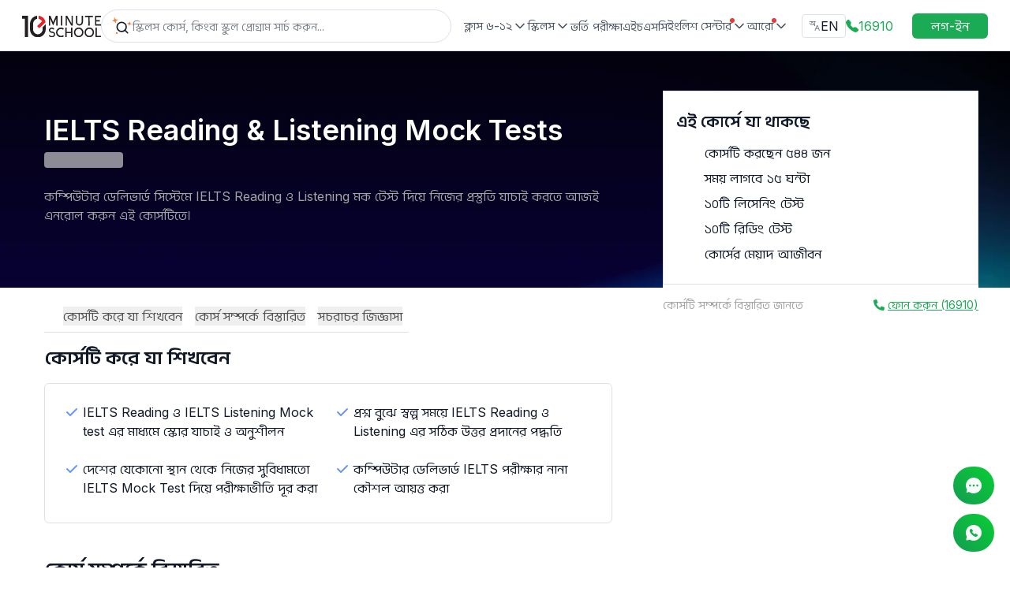

--- FILE ---
content_type: text/html; charset=utf-8
request_url: https://10minuteschool.com/product/ielts-reading-and-listening-mock-tests/?aff=fbg56234&utm_medium=affiliation&utm_source=7482&utm_campaign=2_IELTSReading&ListeningMockTests=&utm_content=LanguageLearning&type=affiliate
body_size: 31961
content:
<!DOCTYPE html><html lang="bn" class="__variable_f367f3 __variable_76d846"><head><meta charSet="utf-8"/><meta name="viewport" content="width=device-width, initial-scale=1, maximum-scale=1"/><link rel="preload" as="image" href="https://cdn.10minuteschool.com/images/svg/10mslogo-svg.svg" fetchPriority="high"/><link rel="stylesheet" href="/_next/static/css/670bc05cd758df57.css" data-precedence="next"/><link rel="stylesheet" href="/_next/static/css/82f4e2dffa181eab.css" data-precedence="next"/><link rel="stylesheet" href="/_next/static/css/3410cf6fea6baca9.css" data-precedence="next"/><link rel="stylesheet" href="/_next/static/css/193c6a656b30ef6b.css" data-precedence="next"/><link rel="stylesheet" href="/_next/static/css/a3d5a5a3f08f38fe.css" data-precedence="next"/><link rel="stylesheet" href="/_next/static/css/bab0b2ebccb33a7e.css" data-precedence="next"/><link rel="preload" as="script" fetchPriority="low" href="/_next/static/chunks/webpack-e7d6b62618baa897.js"/><script src="/_next/static/chunks/fd9d1056-15a7fbe10efcd5a2.js" async=""></script><script src="/_next/static/chunks/52117-185244c7a09b1e5c.js" async=""></script><script src="/_next/static/chunks/main-app-614fb7da4b789beb.js" async=""></script><script src="/_next/static/chunks/65878-304c5abadb4d70d5.js" async=""></script><script src="/_next/static/chunks/app/%5Blang%5D/(main-layout)/product/%5Bslug%5D/error-5b75fb3d353521ff.js" async=""></script><script src="/_next/static/chunks/72972-2cc643cece51ad02.js" async=""></script><script src="/_next/static/chunks/app/%5Blang%5D/(main-layout)/product/error-66b187c36dc315a4.js" async=""></script><script src="/_next/static/chunks/ee560e2c-e8afa0f4d9ba1ece.js" async=""></script><script src="/_next/static/chunks/3d47b92a-5c306134bfb2a4e0.js" async=""></script><script src="/_next/static/chunks/795d4814-92706901ad1e55e8.js" async=""></script><script src="/_next/static/chunks/9c4e2130-a95426283886b759.js" async=""></script><script src="/_next/static/chunks/0e762574-fc64db2eac2f8cfa.js" async=""></script><script src="/_next/static/chunks/94730671-dfd275cce8641303.js" async=""></script><script src="/_next/static/chunks/f97e080b-d27f75acf40eea5d.js" async=""></script><script src="/_next/static/chunks/370b0802-1b908dc0a4b473e8.js" async=""></script><script src="/_next/static/chunks/14438-98114dcf7cbcdb6c.js" async=""></script><script src="/_next/static/chunks/94666-aec7a2f423aaa703.js" async=""></script><script src="/_next/static/chunks/83464-8d193c16bf72006d.js" async=""></script><script src="/_next/static/chunks/37423-5f88cd44e64fa087.js" async=""></script><script src="/_next/static/chunks/88003-42a976b7e5c5c298.js" async=""></script><script src="/_next/static/chunks/97859-0487fd04370584d9.js" async=""></script><script src="/_next/static/chunks/85441-2e858d544fad1c69.js" async=""></script><script src="/_next/static/chunks/99716-5a4325da10c457cc.js" async=""></script><script src="/_next/static/chunks/18848-f6c56ad35a773e30.js" async=""></script><script src="/_next/static/chunks/93336-ad3c71b928c7c27e.js" async=""></script><script src="/_next/static/chunks/37365-a602c9a11a95e8f2.js" async=""></script><script src="/_next/static/chunks/app/%5Blang%5D/(main-layout)/layout-cf17b0ad1405ef4a.js" async=""></script><script src="/_next/static/chunks/app/global-error-c84c7da3ccf3991e.js" async=""></script><script src="/_next/static/chunks/5e22fd23-ef7fa568abdabb09.js" async=""></script><script src="/_next/static/chunks/8e1d74a4-c3374941d0261f32.js" async=""></script><script src="/_next/static/chunks/53c13509-9bcc8192c9fdc42a.js" async=""></script><script src="/_next/static/chunks/66ec4792-ab74bc14237c7a9d.js" async=""></script><script src="/_next/static/chunks/59650de3-edc52c4f89bc3c5d.js" async=""></script><script src="/_next/static/chunks/a4634e51-84258f43e28b2223.js" async=""></script><script src="/_next/static/chunks/29501-05786be7473a72ce.js" async=""></script><script src="/_next/static/chunks/45617-3e44d67d6fddc9ab.js" async=""></script><script src="/_next/static/chunks/35182-53f09facce4869c7.js" async=""></script><script src="/_next/static/chunks/28894-b57a9906396291fb.js" async=""></script><script src="/_next/static/chunks/37557-115ab405329b3a16.js" async=""></script><script src="/_next/static/chunks/73379-edc489a2055dcd57.js" async=""></script><script src="/_next/static/chunks/35679-970a9af0cdacb384.js" async=""></script><script src="/_next/static/chunks/64384-97ca9d727729ed38.js" async=""></script><script src="/_next/static/chunks/app/%5Blang%5D/(main-layout)/product/%5Bslug%5D/page-5d1e07b0981d1131.js" async=""></script><script src="/_next/static/chunks/app/%5Blang%5D/(main-layout)/error-b14e3427d6924fc0.js" async=""></script><meta name="theme-color" content="black"/><title>IELTS Mock Test Preparation Course | IELTS Reading &amp; IELTS Listening</title><meta name="description" content="IELTS Reading ও IELTS Listening Mock Test-এ ভালো স্কোর পেতে এবং সম্পূর্ণ Computer-delivered system-এ প্র্যাকটিস করে নিজেকে যাচাই করতে পারবেন টেন মিনিট স্কুলের IELTS Mock Tests কোর্সটিতে!"/><meta name="robots" content="index, follow, nocache"/><meta name="googlebot" content="index, follow, max-video-preview:-1, max-image-preview:large, max-snippet:-1"/><meta name="category" content="education"/><link rel="canonical" href="https://10minuteschool.com/product/ielts-reading-and-listening-mock-tests/"/><link rel="alternate" hrefLang="en-US" href="https://10minuteschool.com/en/product/ielts-reading-and-listening-mock-tests/"/><link rel="alternate" hrefLang="bn-BD" href="https://10minuteschool.com/bn/product/ielts-reading-and-listening-mock-tests/"/><meta property="og:title" content="IELTS Reading &amp; Listening Practice Mock Tests"/><meta property="og:description" content="IELTS Reading এবং Listening-এ ভালো স্কোর পেতে আজই এনরোল করুন টেন মিনিট স্কুলের IELTS Listening &amp; Reading Mock Tests কোর্সটিতে।"/><meta property="og:image" content="https://cdn.10minuteschool.com/images/updated-thumbnail-skills/ielts-listening-and-reading-mock-tests-thumbnail.jpg"/><meta property="og:image:width" content="1200"/><meta property="og:image:height" content="630"/><meta property="og:image:alt" content="IELTS Reading &amp; Listening Mock Tests Practice Course"/><meta property="og:type" content="video.other"/><meta name="twitter:card" content="summary_large_image"/><meta name="twitter:site" content="@10minuteschool"/><meta name="twitter:creator" content="@10minuteschool"/><meta name="twitter:title" content="IELTS Reading &amp; Listening Practice Mock Tests"/><meta name="twitter:description" content="IELTS Reading এবং Listening-এ ভালো স্কোর পেতে আজই এনরোল করুন টেন মিনিট স্কুলের IELTS Listening &amp; Reading Mock Tests কোর্সটিতে।"/><meta name="twitter:image" content="https://cdn.10minuteschool.com/images/updated-thumbnail-skills/ielts-listening-and-reading-mock-tests-thumbnail.jpg"/><meta name="twitter:image:width" content="1200"/><meta name="twitter:image:height" content="630"/><meta name="twitter:image:alt" content="IELTS Reading &amp; Listening Mock Tests Practice Course"/><meta property="al:web:url" content="https://10minuteschool.com"/><meta property="al:web:should_fallback" content="true"/><link rel="shortcut icon" href="https://cdn.10minuteschool.com/image/icon-512x512_1702964557063.png"/><link rel="icon" href="https://cdn.10minuteschool.com/image/icon-512x512_1702964557063.png"/><link rel="apple-touch-icon" href="https://cdn.10minuteschool.com/image/icon-512x512_1702964557063.png"/><meta name="next-size-adjust"/><script src="/_next/static/chunks/polyfills-42372ed130431b0a.js" noModule=""></script></head><body class="osx"><main class=" min-h-[600px]"><div class=" sticky top-0 z-50 border-b bg-white md:h-[65px]"><div class="mx-auto flex max-w-[1440px] items-center justify-between gap-3 px-4 py-3 md:px-7"><div class="flex gap-2"><button class="xl:hidden" type="button" name="menu-toggle"><svg stroke="currentColor" fill="currentColor" stroke-width="0" viewBox="0 0 24 24" height="20" width="20" xmlns="http://www.w3.org/2000/svg"><path d="M21 17.9995V19.9995H3V17.9995H21ZM17.4038 3.90332L22 8.49951L17.4038 13.0957L15.9896 11.6815L19.1716 8.49951L15.9896 5.31753L17.4038 3.90332ZM12 10.9995V12.9995H3V10.9995H12ZM12 3.99951V5.99951H3V3.99951H12Z"></path></svg><span class="sr-only">menu</span></button><div class="md:hidden"><a class="h-[27px] w-[100px]" href="/"><div class="undefined opacity-0 transition-opacity duration-300 ease-in-out" style="font-size:0;opacity:0"><img name="10ms" alt="10ms" data-original-src="https://cdn.10minuteschool.com/images/svg/10mslogo-svg.svg" fetchPriority="high" width="100" height="27" decoding="async" data-nimg="1" style="color:transparent" src="https://cdn.10minuteschool.com/images/svg/10mslogo-svg.svg"/></div></a></div></div><div class="items-center hidden gap-9 md:flex"><a class="h-[27px] w-[100px]" href="/"><div class="undefined opacity-0 transition-opacity duration-300 ease-in-out" style="font-size:0;opacity:0"><img name="10ms" alt="10ms" data-original-src="https://cdn.10minuteschool.com/images/svg/10mslogo-svg.svg" fetchPriority="high" width="100" height="27" decoding="async" data-nimg="1" style="color:transparent" src="https://cdn.10minuteschool.com/images/svg/10mslogo-svg.svg"/></div></a></div><div class="flex-1 hidden w-full pr-4 md:block"><div class="w-full"><div class="relative flex w-full flex-col items-center bg-white  z-50"><div class="  shadow-0 rounded-b-[23px] flex w-full items-center gap-2 rounded-t-[23px] border-0 px-[12px] py-2 md:border"><svg xmlns="http://www.w3.org/2000/svg" width="27" height="24" fill="none" viewBox="0 0 27 24"><path fill="#fff" d="M0 0H26.514V23.99H0z"></path><path fill="#111827" d="M21.247 20.065l-2.83-2.82a6.59 6.59 0 001.407-4.078 6.657 6.657 0 10-6.657 6.657 6.59 6.59 0 004.077-1.407l2.82 2.83a.834.834 0 001.365-.271.833.833 0 00-.182-.911zM8.174 13.167a4.993 4.993 0 119.985 0 4.993 4.993 0 01-9.985 0z"></path><path fill="#F1844C" d="M3.875.975l1.238 1.807c.33.481.853.794 1.433.857l2.178.236-1.807 1.239c-.481.33-.794.852-.857 1.432l-.237 2.178-1.238-1.807a1.998 1.998 0 00-1.432-.857L.974 5.824l1.808-1.239c.48-.33.794-.853.857-1.432L3.875.975zM8.59 19.77l-.337.54a1.998 1.998 0 00-.21 1.656l.19.607-.54-.337a1.998 1.998 0 00-1.655-.21l-.607.19.337-.54c.308-.494.385-1.099.21-1.655l-.19-.607.54.337c.494.308 1.099.385 1.655.21l.607-.19zM23.575 6.068l.223 1.396c.092.576.43 1.083.927 1.388l1.205.74-1.396.222a1.998 1.998 0 00-1.388.928l-.74 1.204-.222-1.396a1.997 1.997 0 00-.927-1.387l-1.205-.74 1.396-.223a1.997 1.997 0 001.388-.927l.74-1.205z"></path></svg><input type="search" autoComplete="off" autoCorrect="off" placeholder="স্কিলস কোর্স, কিংবা স্কুল প্রোগ্রাম সার্চ করুন..." class="w-full flex-1 placeholder:text-sm placeholder:font-normal placeholder:leading-5 placeholder:text-[#7C818A] focus:outline-none" name="Search" value=""/></div></div></div></div><nav class="hidden mr-4 xl:block"><ul class="flex items-center gap-2 lg:gap-4"><li class="relative"><div aria-label="Customise options" class="cursor-pointer" data-state="closed"><div class="text-base"><a class=" flex cursor-pointer items-center justify-center gap-0.5 text-sm font-medium text-[#4B5563] hover:text-green" href="/academic/"><p class="relative mb-0">ক্লাস ৬-১২</p><svg stroke="currentColor" fill="none" stroke-width="2" viewBox="0 0 24 24" stroke-linecap="round" stroke-linejoin="round" class="mt-0" height="20" width="20" xmlns="http://www.w3.org/2000/svg"><polyline points="6 9 12 15 18 9"></polyline></svg></a></div></div></li><li class="relative"><div aria-label="Customise options" class="cursor-pointer" data-state="closed"><div class="text-base"><a class=" flex cursor-pointer items-center justify-center gap-0.5 text-sm font-medium text-[#4B5563] hover:text-green" href="/skills/"><p class="relative mb-0">স্কিলস</p><svg stroke="currentColor" fill="none" stroke-width="2" viewBox="0 0 24 24" stroke-linecap="round" stroke-linejoin="round" class="mt-0" height="20" width="20" xmlns="http://www.w3.org/2000/svg"><polyline points="6 9 12 15 18 9"></polyline></svg></a></div></div></li><li class="relative"><a class=" text-[#4B5563] text-sm font-medium hover:text-green" href="/admission/">ভর্তি পরীক্ষা</a></li><li class="relative"><a class=" text-[#4B5563] text-sm font-medium hover:text-green" href="/hsc-preparation/">এইচএসসি</a></li><li class="relative"><div aria-label="Customise options" class="cursor-pointer" data-state="closed"><div class="text-base"><a class=" flex cursor-pointer items-center justify-center gap-0.5 text-sm font-medium text-[#4B5563] hover:text-green" href="/english-centre/"><p class="relative mb-0">ইংলিশ সেন্টার<span class="absolute top-0 -right-1 h-1.5 w-1.5 bg-[#E63C3C] rounded-full"></span></p><svg stroke="currentColor" fill="none" stroke-width="2" viewBox="0 0 24 24" stroke-linecap="round" stroke-linejoin="round" class="mt-0" height="20" width="20" xmlns="http://www.w3.org/2000/svg"><polyline points="6 9 12 15 18 9"></polyline></svg></a></div></div></li><li class="relative"><div aria-label="Customise options" class="cursor-pointer" data-state="closed"><div class="text-base"><a class=" flex cursor-pointer items-center justify-center gap-0.5 text-sm font-medium text-[#4B5563] hover:text-green" href="#"><p class="relative mb-0">আরো<span class="absolute top-0 -right-1 h-1.5 w-1.5 bg-[#E63C3C] rounded-full"></span></p><svg stroke="currentColor" fill="none" stroke-width="2" viewBox="0 0 24 24" stroke-linecap="round" stroke-linejoin="round" class="mt-0" height="20" width="20" xmlns="http://www.w3.org/2000/svg"><polyline points="6 9 12 15 18 9"></polyline></svg></a></div></div></li></ul></nav><div class="flex items-center space-x-4 md:space-x-6"><div class="flex items-center gap-3 rounded-md border-1 max-h-96 md:gap-6"><span class="block bg-white md:hidden"><button><svg xmlns="http://www.w3.org/2000/svg" width="27" height="24" fill="none" viewBox="0 0 27 24"><path fill="#fff" d="M0 0H26.514V23.99H0z"></path><path fill="#111827" d="M21.247 20.065l-2.83-2.82a6.59 6.59 0 001.407-4.078 6.657 6.657 0 10-6.657 6.657 6.59 6.59 0 004.077-1.407l2.82 2.83a.834.834 0 001.365-.271.833.833 0 00-.182-.911zM8.174 13.167a4.993 4.993 0 119.985 0 4.993 4.993 0 01-9.985 0z"></path><path fill="#F1844C" d="M3.875.975l1.238 1.807c.33.481.853.794 1.433.857l2.178.236-1.807 1.239c-.481.33-.794.852-.857 1.432l-.237 2.178-1.238-1.807a1.998 1.998 0 00-1.432-.857L.974 5.824l1.808-1.239c.48-.33.794-.853.857-1.432L3.875.975zM8.59 19.77l-.337.54a1.998 1.998 0 00-.21 1.656l.19.607-.54-.337a1.998 1.998 0 00-1.655-.21l-.607.19.337-.54c.308-.494.385-1.099.21-1.655l-.19-.607.54.337c.494.308 1.099.385 1.655.21l.607-.19zM23.575 6.068l.223 1.396c.092.576.43 1.083.927 1.388l1.205.74-1.396.222a1.998 1.998 0 00-1.388.928l-.74 1.204-.222-1.396a1.997 1.997 0 00-.927-1.387l-1.205-.74 1.396-.223a1.997 1.997 0 001.388-.927l.74-1.205z"></path></svg></button></span><span class="hidden cursor-pointer items-center gap-1 rounded border px-2 py-[2px] hover:bg-slate-50 md:flex"><svg class="hidden md:block" width="15" height="14" viewBox="0 0 15 14" fill="none" xmlns="http://www.w3.org/2000/svg"><g clip-path="url(#clip0_9494_69309)"><path d="M8.4129 12.71C8.34261 12.8852 8.17283 13 7.98407 13C7.65462 13 7.43101 12.6651 7.5573 12.3608L10.0079 6.45676C10.1226 6.18024 10.3926 6 10.692 6C10.9914 6 11.2613 6.18024 11.3761 6.45676L13.8267 12.3608C13.953 12.6651 13.7294 13 13.3999 13C13.2112 13 13.0414 12.8852 12.9711 12.71L10.7344 7.13611C10.7275 7.11878 10.7107 7.10742 10.692 7.10742C10.6733 7.10742 10.6565 7.11878 10.6496 7.13611L8.4129 12.71ZM8.66745 10.6416C8.66745 10.434 8.83578 10.2656 9.04342 10.2656H12.3406C12.5482 10.2656 12.7165 10.434 12.7165 10.6416C12.7165 10.8492 12.5482 11.0176 12.3406 11.0176H9.04342C8.83578 11.0176 8.66745 10.8492 8.66745 10.6416Z" fill="#6B7280"></path><path d="M8.75662 1C8.94575 1 9.09907 1.15332 9.09907 1.34244C9.09907 1.53157 8.94575 1.68489 8.75662 1.68489H8.0862V6.54228C8.0862 6.79507 7.88128 7 7.62848 7C7.45399 7 7.29663 6.8996 7.2092 6.74859C7.0493 6.47242 6.86254 6.22503 6.64891 6.00643C6.37238 5.71704 6.07656 5.46945 5.76145 5.26367L6.0026 4.62701C6.24698 4.76849 6.50099 4.96141 6.76466 5.20579C7.02833 5.45016 7.2309 5.69775 7.37238 5.94855C7.36595 5.85209 7.35952 5.76206 7.35309 5.67846C7.35309 5.59485 7.34987 5.50804 7.34344 5.41801C7.34344 5.32797 7.34344 5.23151 7.34344 5.12862V1.68489H0.634436C0.445309 1.68489 0.291992 1.53157 0.291992 1.34244C0.291992 1.15332 0.44531 1 0.634436 1H8.75662ZM4.01546 6.12219C3.57817 6.12219 3.16016 6.01929 2.76145 5.8135C2.36273 5.60772 1.98653 5.26045 1.63283 4.7717C1.33459 4.34644 1.05532 3.78598 0.795026 3.09035C0.722542 2.89664 0.82885 2.68352 1.02533 2.61892C1.21787 2.55562 1.42501 2.65882 1.49615 2.8486C1.68952 3.36445 1.88942 3.7997 2.09585 4.15434C2.35309 4.57878 2.63926 4.89068 2.95437 5.09003C3.26948 5.28939 3.62961 5.38907 4.03476 5.38907C4.38845 5.38907 4.67141 5.3344 4.88363 5.22508C5.10228 5.10932 5.25984 4.95498 5.3563 4.76206C5.45276 4.5627 5.501 4.34405 5.501 4.10611C5.501 3.73312 5.3981 3.43087 5.19231 3.19936C4.99296 2.96785 4.74215 2.85209 4.4399 2.85209C4.22768 2.85209 4.06691 2.90032 3.95759 2.99678C3.84826 3.08682 3.7936 3.22508 3.7936 3.41158C3.7936 3.45659 3.80003 3.51768 3.81289 3.59486C3.83172 3.70781 3.76689 3.82758 3.65455 3.84975L3.44714 3.89069C3.27022 3.9256 3.09239 3.82419 3.04741 3.64955C3.04177 3.62763 3.03648 3.60618 3.03154 3.58521C3.01225 3.46945 3.0026 3.36013 3.0026 3.25723C3.0026 3.01929 3.06691 2.81994 3.19553 2.65916C3.33058 2.49839 3.50099 2.37942 3.70678 2.30225C3.919 2.21865 4.14087 2.17685 4.37238 2.17685C4.7518 2.17685 5.07977 2.26367 5.3563 2.4373C5.63283 2.6045 5.84826 2.83601 6.0026 3.13183C6.15694 3.42765 6.23411 3.7717 6.23411 4.16399C6.23411 4.51125 6.15373 4.83601 5.99296 5.13826C5.83219 5.43408 5.58781 5.67203 5.25984 5.85209C4.93186 6.03215 4.51707 6.12219 4.01546 6.12219ZM3.70678 2.51447C3.67463 2.30868 3.57817 2.12862 3.41739 1.97428C3.26305 1.8135 3.03476 1.70096 2.73251 1.63666L2.96402 1.20257L3.3981 1.31833C3.76466 1.45981 4.02833 1.62058 4.1891 1.80064C4.34987 1.98071 4.44312 2.209 4.46884 2.48553L3.70678 2.51447Z" fill="#6B7280"></path></g><defs><clipPath id="clip0_9494_69309"><rect width="14" height="14" fill="white" transform="translate(0.291992)"></rect></clipPath></defs></svg><span>EN</span></span><a class="items-center hidden gap-1 text-green md:flex" href="tel:16910"><svg stroke="currentColor" fill="currentColor" stroke-width="0" viewBox="0 0 16 16" height="1em" width="1em" xmlns="http://www.w3.org/2000/svg"><path fill-rule="evenodd" d="M1.885.511a1.745 1.745 0 0 1 2.61.163L6.29 2.98c.329.423.445.974.315 1.494l-.547 2.19a.68.68 0 0 0 .178.643l2.457 2.457a.68.68 0 0 0 .644.178l2.189-.547a1.75 1.75 0 0 1 1.494.315l2.306 1.794c.829.645.905 1.87.163 2.611l-1.034 1.034c-.74.74-1.846 1.065-2.877.702a18.6 18.6 0 0 1-7.01-4.42 18.6 18.6 0 0 1-4.42-7.009c-.362-1.03-.037-2.137.703-2.877z"></path></svg><span class="inline-block">16910</span></a><a class="flex items-center gap-1 text-black md:hidden" href="tel:16910"><svg xmlns="http://www.w3.org/2000/svg" width="20" height="20" fill="none" viewBox="0 0 20 20"><path stroke="#130F26" stroke-linecap="round" stroke-linejoin="round" stroke-width="1.5" d="M9.61 10.394c3.325 3.323 4.079-.522 6.195 1.594 2.04 2.04 3.214 2.448.628 5.033-.323.26-2.381 3.391-9.612-3.838C-.41 5.953 2.72 3.893 2.98 3.57c2.592-2.592 2.993-1.412 5.034.628 2.116 2.116-1.727 2.873 1.597 6.196z" clip-rule="evenodd"></path></svg></a></div><div class="block"><div class="md:w-[145px] w-0 h-8 bg-gray-200 animate-pulse "></div></div></div></div><div class="block md:hidden"><div class="flex items-center justify-between p-4 max-w-[350px] mx-auto"><li class="relative list-none"><div aria-label="Customise options" class="cursor-pointer" data-state="closed"><div class="text-base"><a class=" flex cursor-pointer items-center gap-2 hover:text-green text-[#4B5563] text-xs font-medium mt-0.5" href=""><div class="flex items-center justify-center relative"><p class="relative mb-0">ক্লাস ৬-১২</p><svg stroke="currentColor" fill="none" stroke-width="2" viewBox="0 0 24 24" stroke-linecap="round" stroke-linejoin="round" class="mt-0" height="20" width="20" xmlns="http://www.w3.org/2000/svg"><polyline points="6 9 12 15 18 9"></polyline></svg></div></a></div></div></li><li class="relative list-none"><div aria-label="Customise options" class="cursor-pointer" data-state="closed"><div class="text-base"><a class=" flex cursor-pointer items-center gap-2 hover:text-green text-[#4B5563] text-xs font-medium mt-0.5" href=""><div class="flex items-center justify-center relative"><p class="relative mb-0">স্কিলস</p><svg stroke="currentColor" fill="none" stroke-width="2" viewBox="0 0 24 24" stroke-linecap="round" stroke-linejoin="round" class="mt-0" height="20" width="20" xmlns="http://www.w3.org/2000/svg"><polyline points="6 9 12 15 18 9"></polyline></svg></div></a></div></div></li><li class="relative list-none"><a href="/admission" class=" text-[#4B5563] text-xs font-medium hover:text-green">ভর্তি পরীক্ষা</a></li><li class="relative list-none"><div aria-label="Customise options" class="cursor-pointer" data-state="closed"><div class="text-base"><a class=" flex cursor-pointer items-center gap-2 hover:text-green text-[#4B5563] text-xs font-medium mt-0.5" href=""><div class="flex items-center justify-center relative"><p class="relative mb-0">আরো<span class="absolute top-0 -right-1 h-1.5 w-1.5 bg-[#E63C3C] rounded-full"></span></p><svg stroke="currentColor" fill="none" stroke-width="2" viewBox="0 0 24 24" stroke-linecap="round" stroke-linejoin="round" class="mt-0" height="20" width="20" xmlns="http://www.w3.org/2000/svg"><polyline points="6 9 12 15 18 9"></polyline></svg></div></a></div></div></li></div></div></div><div class="relative z-[2] aspect-auto"><div style="background:#02090B"></div><div style="background:#02090B"></div><div style="background:#02090B"></div></div><!--$--><script type="application/ld+json">{"@context":"https://schema.org","@type":"VideoObject","name":"IELTS Mock Test Preparation Course | IELTS Reading & IELTS Listening","description":"IELTS Reading ও IELTS Listening Mock Test-এ ভালো স্কোর পেতে এবং সম্পূর্ণ Computer-delivered system-এ প্র্যাকটিস করে নিজেকে যাচাই করতে পারবেন টেন মিনিট স্কুলের IELTS Mock Tests কোর্সটিতে!","thumbnailUrl":"https://cdn.10minuteschool.com/images/Thumbnails/IELTS-Listening-Reading-Mock-Tests-Course-Thumbnail_discount-30_16_9.jpg","uploadDate":"2022-11-09","duration":"PT2M42S","contentUrl":"https://10minuteschool.com/product/ielts-reading-and-listening-mock-tests"}</script><div class=""><div style="background-image:url(&quot;https://cdn.10minuteschool.com/images/ui_%281%29_1716445506383.jpeg&quot;);background-size:cover;background-position:center" id="skills-landing" class="min-h-[300px] md:min-h-[300px]"><div class="container relative flex flex-col gap-4 md:flex-row md:gap-12 pb-6 md:py-10 min-h-[300px]"><div class="order-1 flex flex-col justify-center flex-1 md:order-1  md:max-w-[calc(100%_-_348px)] lg:max-w-[calc(100%_-_448px)]"><div class="block mt-4 md:mt-0 md:hidden"><div class="relative overflow-hidden bg-black youtube-video aspect-video"></div><div class="block md:hidden"><h1 class="text-gray mb-3 mt-3 text-[21px] font-semibold md:text-4xl"></h1><div class="mb-4 text-sm font-normal"></div></div></div><h1 class="text-white mb-2 text-[21px] font-semibold  md:text-4xl">IELTS Reading &amp; Listening Mock Tests</h1><div class="mb-2"><div class="mb-4 h-[20px] w-[100px] animate-pulse rounded bg-gray-200"></div></div><div><div class="text-gray-400 " style="overflow:hidden;height:auto;mask-image:none"><div><p class="tenms__paragraph" dir="ltr"><span style="white-space: pre-wrap;">কম্পিউটার ডেলিভার্ড সিস্টেমে IELTS Reading ও Listening মক টেস্ট দিয়ে নিজের প্রস্তুতি যাচাই করতে আজই এনরোল করুন এই কোর্সটিতে।</span></p></div></div></div></div><section class="w-full md:max-w-[330px] lg:max-w-[400px] order-2  bg-white absolute right-0 md:top-[50px]"><div class="md:sticky md:top-[112px] "><div class=" md:border"><div class="hidden p-1 md:block" id=""><div class="relative overflow-hidden bg-black youtube-video aspect-video"></div><div class="block md:hidden"><h1 class="text-gray mb-3 mt-3 text-[21px] font-semibold md:text-4xl">IELTS Reading &amp; Listening Mock Tests</h1><div class="mb-4 text-sm font-normal"></div></div></div><div class="hidden md:block"></div><div class="hidden md:block"><div class="grid py-2 md:p-4"><p class="mb-4 text-xl font-semibold">এই কোর্সে যা থাকছে</p><div><div class="flex items-center mb-3 leading-5"><div class="inline-block h-[20px] w-[20px] opacity-0 transition-opacity duration-300 ease-in-out" style="font-size:0;opacity:0"><img name="icon" alt="icon" data-original-src="https://cdn.10minuteschool.com/images/PDP/course-fact-icons/course_participants.png" loading="lazy" width="20" height="20" decoding="async" data-nimg="1" style="color:transparent" src="https://cdn.10minuteschool.com/images/PDP/course-fact-icons/course_participants.png"/></div><h4 class="mb-0 inline-block pl-4 tracking-[0.005em] text-[#111827]">কোর্সটি করছেন ৫৪৪ জন</h4></div></div><div><div class="flex items-center mb-3 leading-5"><div class="inline-block h-[20px] w-[20px] opacity-0 transition-opacity duration-300 ease-in-out" style="font-size:0;opacity:0"><img name="icon" alt="icon" data-original-src="https://cdn.10minuteschool.com/images/PDP/course-fact-icons/time.png" loading="lazy" width="20" height="20" decoding="async" data-nimg="1" style="color:transparent" src="https://cdn.10minuteschool.com/images/PDP/course-fact-icons/time.png"/></div><h4 class="mb-0 inline-block pl-4 tracking-[0.005em] text-[#111827]">সময় লাগবে ১৫ ঘন্টা</h4></div></div><div><div class="flex items-center mb-3 leading-5"><div class="inline-block h-[20px] w-[20px] opacity-0 transition-opacity duration-300 ease-in-out" style="font-size:0;opacity:0"><img name="icon" alt="icon" data-original-src="https://cdn.10minuteschool.com/images/PDP/course-fact-icons/mock_test.png" loading="lazy" width="20" height="20" decoding="async" data-nimg="1" style="color:transparent" src="https://cdn.10minuteschool.com/images/PDP/course-fact-icons/mock_test.png"/></div><h4 class="mb-0 inline-block pl-4 tracking-[0.005em] text-[#111827]">১০টি লিসেনিং টেস্ট</h4></div></div><div><div class="flex items-center mb-3 leading-5"><div class="inline-block h-[20px] w-[20px] opacity-0 transition-opacity duration-300 ease-in-out" style="font-size:0;opacity:0"><img name="icon" alt="icon" data-original-src="https://cdn.10minuteschool.com/images/PDP/course-fact-icons/mock_test.png" loading="lazy" width="20" height="20" decoding="async" data-nimg="1" style="color:transparent" src="https://cdn.10minuteschool.com/images/PDP/course-fact-icons/mock_test.png"/></div><h4 class="mb-0 inline-block pl-4 tracking-[0.005em] text-[#111827]">১০টি রিডিং টেস্ট</h4></div></div><div><div class="flex items-center mb-3 leading-5"><div class="inline-block h-[20px] w-[20px] opacity-0 transition-opacity duration-300 ease-in-out" style="font-size:0;opacity:0"><img name="icon" alt="icon" data-original-src="https://cdn.10minuteschool.com/images/PDP/course-fact-icons/time-limit.png" loading="lazy" width="20" height="20" decoding="async" data-nimg="1" style="color:transparent" src="https://cdn.10minuteschool.com/images/PDP/course-fact-icons/time-limit.png"/></div><h4 class="mb-0 inline-block pl-4 tracking-[0.005em] text-[#111827]">কোর্সের মেয়াদ আজীবন</h4></div></div></div></div></div><p class="justify-between hidden mt-4 text-sm text-center text-gray-400 md:flex md:flex-col lg:flex lg:flex-row"><span>কোর্সটি সম্পর্কে বিস্তারিত জানতে</span><span class="flex items-center justify-center ml-2 underline cursor-pointer text-green"><svg stroke="currentColor" fill="currentColor" stroke-width="0" viewBox="0 0 512 512" height="1em" width="1em" xmlns="http://www.w3.org/2000/svg"><path d="M497.39 361.8l-112-48a24 24 0 0 0-28 6.9l-49.6 60.6A370.66 370.66 0 0 1 130.6 204.11l60.6-49.6a23.94 23.94 0 0 0 6.9-28l-48-112A24.16 24.16 0 0 0 122.6.61l-104 24A24 24 0 0 0 0 48c0 256.5 207.9 464 464 464a24 24 0 0 0 23.4-18.6l24-104a24.29 24.29 0 0 0-14.01-27.6z"></path></svg> <span class="ml-1">ফোন করুন (16910)</span></span></p></div></section></div></div><div class="block md:hidden"></div><div class="block px-4 bg-white md:hidden"><div class="grid py-2 md:p-4"><p class="mb-4 text-xl font-semibold">এই কোর্সে যা থাকছে</p><div><div class="flex items-center mb-3 leading-5"><div class="inline-block h-[20px] w-[20px] opacity-0 transition-opacity duration-300 ease-in-out" style="font-size:0;opacity:0"><img name="icon" alt="icon" data-original-src="https://cdn.10minuteschool.com/images/PDP/course-fact-icons/course_participants.png" loading="lazy" width="20" height="20" decoding="async" data-nimg="1" style="color:transparent" src="https://cdn.10minuteschool.com/images/PDP/course-fact-icons/course_participants.png"/></div><h4 class="mb-0 inline-block pl-4 tracking-[0.005em] text-[#111827]">কোর্সটি করছেন ৫৪৪ জন</h4></div></div><div><div class="flex items-center mb-3 leading-5"><div class="inline-block h-[20px] w-[20px] opacity-0 transition-opacity duration-300 ease-in-out" style="font-size:0;opacity:0"><img name="icon" alt="icon" data-original-src="https://cdn.10minuteschool.com/images/PDP/course-fact-icons/time.png" loading="lazy" width="20" height="20" decoding="async" data-nimg="1" style="color:transparent" src="https://cdn.10minuteschool.com/images/PDP/course-fact-icons/time.png"/></div><h4 class="mb-0 inline-block pl-4 tracking-[0.005em] text-[#111827]">সময় লাগবে ১৫ ঘন্টা</h4></div></div><div><div class="flex items-center mb-3 leading-5"><div class="inline-block h-[20px] w-[20px] opacity-0 transition-opacity duration-300 ease-in-out" style="font-size:0;opacity:0"><img name="icon" alt="icon" data-original-src="https://cdn.10minuteschool.com/images/PDP/course-fact-icons/mock_test.png" loading="lazy" width="20" height="20" decoding="async" data-nimg="1" style="color:transparent" src="https://cdn.10minuteschool.com/images/PDP/course-fact-icons/mock_test.png"/></div><h4 class="mb-0 inline-block pl-4 tracking-[0.005em] text-[#111827]">১০টি লিসেনিং টেস্ট</h4></div></div><div><div class="flex items-center mb-3 leading-5"><div class="inline-block h-[20px] w-[20px] opacity-0 transition-opacity duration-300 ease-in-out" style="font-size:0;opacity:0"><img name="icon" alt="icon" data-original-src="https://cdn.10minuteschool.com/images/PDP/course-fact-icons/mock_test.png" loading="lazy" width="20" height="20" decoding="async" data-nimg="1" style="color:transparent" src="https://cdn.10minuteschool.com/images/PDP/course-fact-icons/mock_test.png"/></div><h4 class="mb-0 inline-block pl-4 tracking-[0.005em] text-[#111827]">১০টি রিডিং টেস্ট</h4></div></div><div><div class="flex items-center mb-3 leading-5"><div class="inline-block h-[20px] w-[20px] opacity-0 transition-opacity duration-300 ease-in-out" style="font-size:0;opacity:0"><img name="icon" alt="icon" data-original-src="https://cdn.10minuteschool.com/images/PDP/course-fact-icons/time-limit.png" loading="lazy" width="20" height="20" decoding="async" data-nimg="1" style="color:transparent" src="https://cdn.10minuteschool.com/images/PDP/course-fact-icons/time-limit.png"/></div><h4 class="mb-0 inline-block pl-4 tracking-[0.005em] text-[#111827]">কোর্সের মেয়াদ আজীবন</h4></div></div></div></div><main class="container flex flex-col gap-4 md:flex-row md:gap-12 "><section class="order-2 flex-1 md:order-1  md:max-w-[calc(100%_-_348px)] lg:max-w-[calc(100%_-_448px)]"><div><div class="sticky top-[65px] z-20 hidden bg-white md:block"><div class="tenms-carousel relative  light right"><div class="w-full overflow-hidden"></div><div class="scrollbar-hide relative flex flex-nowrap gap-4 overflow-x-scroll scroll-smooth snap-x snap-mandatory items-start  "><ul class="flex my-4 border-b flex-nowrap"><li class="text-nowrap p-2 text-base  text-gray-600 "><button></button></li><li class="text-nowrap p-2 text-base  text-gray-600 "><button>কোর্সটি করে যা শিখবেন</button></li><li class="text-nowrap p-2 text-base  text-gray-600 "><button>কোর্স সম্পর্কে বিস্তারিত</button></li><li class="text-nowrap p-2 text-base  text-gray-600 "><button>সচরাচর জিজ্ঞাসা</button></li></ul></div></div></div><div class="pt-[140px] -mt-[140px]"><div></div><div></div><div><div id="instructors"></div></div><div><div id="features"></div></div><div><div id="pointers"><div class="mb-6 md:mb-10 relative bg-[#E5E7EB] py-2 md:bg-white md:py-0"><div class="pt-6 pb-6 bg-white md:pb-0 md:pt-0"><div class=""><h2 class="mb-4 text-xl font-semibold md:text-2xl">কোর্সটি করে যা শিখবেন</h2><div class="rounded-md md:border "><div class="pt-2 md:p-6"><ul class="grid grid-cols-1 gap-2 md:grid-cols-[1fr_1fr] md:gap-4"><li class="flex items-start gap-2 mb-2"><svg stroke="currentColor" fill="currentColor" stroke-width="0" viewBox="0 0 20 20" aria-hidden="true" class="mr-1 mt-[2px]" style="color:#6294F8" height="20" width="20" xmlns="http://www.w3.org/2000/svg"><path fill-rule="evenodd" d="M16.707 5.293a1 1 0 010 1.414l-8 8a1 1 0 01-1.414 0l-4-4a1 1 0 011.414-1.414L8 12.586l7.293-7.293a1 1 0 011.414 0z" clip-rule="evenodd"></path></svg><div class="flex-1">IELTS Reading ও IELTS Listening Mock test এর মাধ্যমে স্কোর যাচাই ও অনুশীলন</div></li><li class="flex items-start gap-2 mb-2"><svg stroke="currentColor" fill="currentColor" stroke-width="0" viewBox="0 0 20 20" aria-hidden="true" class="mr-1 mt-[2px]" style="color:#6294F8" height="20" width="20" xmlns="http://www.w3.org/2000/svg"><path fill-rule="evenodd" d="M16.707 5.293a1 1 0 010 1.414l-8 8a1 1 0 01-1.414 0l-4-4a1 1 0 011.414-1.414L8 12.586l7.293-7.293a1 1 0 011.414 0z" clip-rule="evenodd"></path></svg><div class="flex-1">প্রশ্ন বুঝে স্বল্প সময়ে IELTS Reading ও Listening এর সঠিক উত্তর প্রদানের পদ্ধতি</div></li><li class="flex items-start gap-2 mb-2"><svg stroke="currentColor" fill="currentColor" stroke-width="0" viewBox="0 0 20 20" aria-hidden="true" class="mr-1 mt-[2px]" style="color:#6294F8" height="20" width="20" xmlns="http://www.w3.org/2000/svg"><path fill-rule="evenodd" d="M16.707 5.293a1 1 0 010 1.414l-8 8a1 1 0 01-1.414 0l-4-4a1 1 0 011.414-1.414L8 12.586l7.293-7.293a1 1 0 011.414 0z" clip-rule="evenodd"></path></svg><div class="flex-1">দেশের যেকোনো স্থান থেকে নিজের সুবিধামতো IELTS Mock Test দিয়ে পরীক্ষাভীতি দূর করা</div></li><li class="flex items-start gap-2 mb-2"><svg stroke="currentColor" fill="currentColor" stroke-width="0" viewBox="0 0 20 20" aria-hidden="true" class="mr-1 mt-[2px]" style="color:#6294F8" height="20" width="20" xmlns="http://www.w3.org/2000/svg"><path fill-rule="evenodd" d="M16.707 5.293a1 1 0 010 1.414l-8 8a1 1 0 01-1.414 0l-4-4a1 1 0 011.414-1.414L8 12.586l7.293-7.293a1 1 0 011.414 0z" clip-rule="evenodd"></path></svg><div class="flex-1">কম্পিউটার ডেলিভার্ড IELTS পরীক্ষার নানা কৌশল আয়ত্ত করা</div></li></ul></div></div></div></div></div></div></div><div><div id="about"><div class="mb-6 md:mb-10 mt-4 max-w-[900px] md:mt-[42px] "><div class="mt-10 md:mt-0"><h2 class="text-xl font-semibold md:mb-4 md:text-2xl">কোর্স সম্পর্কে বিস্তারিত</h2><div class="rounded-lg py-2 md:border md:px-5 "><details open="" class="mb-0 border-b border-dashed last:border-none"><summary class="py-4 cursor-pointer"><div class="max-w-[90%] font-medium md:text-base mx-lg:text-sm"><h2><b>’IELTS Reading & Listening Mock Tests’ যাদের জন্য</b></h2></div></summary><div class="px-0 pb-2 text-gray-500"><div class="prose prose-ul:pl-4"><li>বিদেশে উচ্চশিক্ষার জন্য যারা কাঙ্খিত IELTS স্কোর অর্জন করতে চান</li>
<li>পড়াশোনা ও চাকরির পাশাপাশি যারা সময় বাঁচাতে ঘরে বসেই IELTS Mock Test দিতে আগ্রহী</li>
<li>যারা IELTS Listening ও Reading অংশে দুর্বলতা দূর করতে চান</li>
<li>যারা ঘরে বসে Computer-delivered IELTS পরীক্ষার অভিজ্ঞতা নিতে আগ্রহী</li></div></div></details><details class="mb-0 border-b border-dashed last:border-none"><summary class="py-4 cursor-pointer"><div class="max-w-[90%] font-medium md:text-base mx-lg:text-sm"><h2><b>’IELTS Reading & Listening Mock Tests’ সম্পর্কে বিস্তারিত</b></h2></div></summary><div class="px-0 pb-2 text-gray-500"><div class="prose prose-ul:pl-4"><p>বিদেশে উচ্চশিক্ষা কিংবা চাকরির প্রয়োজনে আবেদন করতে গেলে আবেদনকারীকে ইংরেজি ভাষায় যোগাযোগ দক্ষতার প্রমাণ দিতে হয়। IELTS, TOEFL, PTE-সহ বিভিন্ন আন্তর্জাতিক মানের পরীক্ষা আবেদনকারীদের এই দক্ষতার সার্টিফিকেট প্রদান করে থাকে। এদের মধ্যে পৃথিবীজুড়ে ১৩০টিরও বেশি দেশে এবং অসংখ্য শিক্ষাপ্রতিষ্ঠানে স্বীকৃত হওয়ায় IELTS বিশ্বের অন্যতম জনপ্রিয় একটি ইংলিশ ল্যাংগুয়েজ টেস্ট।</p><br>

<p>IELTS পরীক্ষায় মূলত চারটি দক্ষতার বিচারে একজন পরীক্ষার্থীর ইংরেজিতে যোগাযোগ করার ক্ষমতা পরিমাপ করা হয় - Listening, Reading, Writing এবং Speaking। প্রতিটি দক্ষতা Band Score ০ থেকে ৯ এর মধ্যে মার্ক করা হয়। বেশিরভাগ প্রতিষ্ঠানে IELTS Band Score 6-6.5 প্রয়োজন হয়, এবং একটি ভালো IELTS Score আবেদনকারীর সফলতার সম্ভাবনা অনেকাংশেই বাড়িয়ে দেয়।</p><br>

<p>সময় স্বল্পতা, প্রশ্নের ধরন না বোঝা এবং সঠিক পদ্ধতিতে প্র্যাকটিস না করায় IELTS Reading এবং IELTS Listening অংশে অনেক পরীক্ষার্থী পিছিয়ে পড়ে। এই সমস্যাগুলো সমাধানের পাশাপাশি IELTS পরীক্ষার্থীদের যথার্থ প্রস্তুতি নিশ্চিত করতে টেন মিনিট স্কুল নিয়ে এসেছে ‘IELTS Listening & IELTS Reading Mock Tests’ কোর্সটি। শেখা ও প্র্যাকটিস করার পাশাপাশি এই মক টেস্টগুলো একজন শিক্ষার্থীকে IELTS পরীক্ষার নানা কৌশল আয়ত্ত করতে গাইড করবে।</p><br>

<p>কম্পিউটার ডেলিভার্ড সিস্টেমে IELTS পরীক্ষার লিসেনিং ও রিডিং মক টেস্ট দিয়ে ঘরে বসে নিজের IELTS প্রস্তুতিকে শানিত করতে আজই এনরোল করুন ‘IELTS Listening & IELTS Reading Mock Tests’ কোর্সটিতে।</p></div></div></details></div></div></div></div></div><div><div id="content_preview"><div class="mb-6"><div class="flex justify-between w-full"></div></div></div></div><div><div id="feature_explanations"></div></div><div><div id="certificate"></div></div><div><div id="bundle_certificate"></div></div><div><div id="testimonials"></div></div><div><div id="requirements"><div class="mb-6 bg-[#E5E7EB] pb-2 md:mb-12 md:bg-white md:py-0"><div class="pb-6 bg-white md:pb-0"><div class="mb-0 "><h2 class="mb-4 text-xl font-semibold md:text-2xl">ক্লাস করার জন্য প্রয়োজন হবে</h2><div class="py-2 rounded-md md:border md:p-6"><ul><li class="flex items-start gap-2 mb-2"><svg stroke="currentColor" fill="currentColor" stroke-width="0" viewBox="0 0 20 20" aria-hidden="true" class="text-[#6294F8]" height="24" width="24" xmlns="http://www.w3.org/2000/svg"><path fill-rule="evenodd" d="M16.707 5.293a1 1 0 010 1.414l-8 8a1 1 0 01-1.414 0l-4-4a1 1 0 011.414-1.414L8 12.586l7.293-7.293a1 1 0 011.414 0z" clip-rule="evenodd"></path></svg><h3>ইন্টারনেট সংযোগ (ওয়াইফাই বা মোবাইল ইন্টারনেট)</h3></li><li class="flex items-start gap-2"><svg stroke="currentColor" fill="currentColor" stroke-width="0" viewBox="0 0 20 20" aria-hidden="true" class="text-[#6294F8]" height="24" width="24" xmlns="http://www.w3.org/2000/svg"><path fill-rule="evenodd" d="M16.707 5.293a1 1 0 010 1.414l-8 8a1 1 0 01-1.414 0l-4-4a1 1 0 011.414-1.414L8 12.586l7.293-7.293a1 1 0 011.414 0z" clip-rule="evenodd"></path></svg><h3>স্মার্টফোন অথবা পিসি</h3></li></ul></div></div></div></div></div></div><div><div id="how_to_pay"><div class="mb-10"><h2 class="mb-4 text-xl font-semibold md:text-2xl">যেভাবে পেমেন্ট করবেন<!-- --> </h2><div class="rounded-md md:border md:p-4 xs:py-2"><p>কীভাবে পেমেন্ট করবেন তা বিস্তারিত জানতে<!-- --> <span role="button" class="underline cursor-pointer text-green">এই ভিডিওটি দেখুন</span><!--$--><!--/$--></p></div></div></div></div><div><div id="faq"><div class="mb-0 bg-[#E5E7EB] pb-2 md:mb-12 md:bg-white md:py-0"><div class="pb-1 bg-white md:pb-0"><div class="mb-0 "><h2 class="mb-4 text-base font-semibold md:text-2xl" id="faq">সচরাচর জিজ্ঞাসা</h2><div class="relative mb-20"><div class="rounded-md md:border md:px-5"></div></div></div></div></div></div></div></div><section class=""><div class="mb-6 bg-[#E5E7EB] pb-2 md:mb-12 md:bg-white md:py-0"><div class="bg-white pb-6 md:pb-0"><div class="mb-0 "><h2 class="mb-4 text-xl font-semibold md:text-2xl">আরও কোন জিজ্ঞাসা আছে?</h2><div class="md:max-w-[300px]"><a href="tel:16910"><div class="flex w-full items-center justify-center rounded border border-[#E5E7EB] py-3 hover:border-[#1CAB55] md:max-w-[300px] md:rounded-lg md:px-6 md:py-5"><svg xmlns="http://www.w3.org/2000/svg" width="28" height="28" fill="none" viewBox="0 0 29 28" class="w-[17px] h-[17px] md:w-6 md:h-6"><path stroke="#1CAB55" stroke-linecap="round" stroke-linejoin="round" stroke-width="2.223" d="M17.246 2.917a9.298 9.298 0 018.213 8.204M17.246 7.05a5.164 5.164 0 014.083 4.083"></path><path stroke="#1CAB55" stroke-linecap="round" stroke-linejoin="round" stroke-width="2.223" d="M13.37 14.551c4.655 4.653 5.71-.73 8.673 2.231 2.857 2.856 4.5 3.428.88 7.047-.454.364-3.334 4.748-13.457-5.373C-.658 8.335 3.722 5.451 4.086 4.998c3.629-3.628 4.193-1.977 7.05.879 2.961 2.962-2.42 4.022 2.235 8.674z" clip-rule="evenodd"></path></svg><h3 class="ml-2 text-base font-medium text-[#1CAB55] md:text-lg">কল করুন 16910 নম্বরে</h3></div></a></div></div></div></div></section></div></section><section class="w-full md:max-w-[330px] lg:max-w-[400px] order-2  bg-white hidden"><div class="md:sticky md:top-[112px] "><div class=" md:border"><div class="hidden p-1 md:block" id="trailer_sticky"><div class="relative overflow-hidden bg-black youtube-video aspect-video"></div><div class="block md:hidden"><h1 class="text-gray mb-3 mt-3 text-[21px] font-semibold md:text-4xl">IELTS Reading &amp; Listening Mock Tests</h1><div class="mb-4 text-sm font-normal"></div></div></div><div class="hidden md:block"></div><div class="hidden md:block"><div class="grid py-2 md:p-4"><p class="mb-4 text-xl font-semibold">এই কোর্সে যা থাকছে</p><div><div class="flex items-center mb-3 leading-5"><div class="inline-block h-[20px] w-[20px] opacity-0 transition-opacity duration-300 ease-in-out" style="font-size:0;opacity:0"><img name="icon" alt="icon" data-original-src="https://cdn.10minuteschool.com/images/PDP/course-fact-icons/course_participants.png" loading="lazy" width="20" height="20" decoding="async" data-nimg="1" style="color:transparent" src="https://cdn.10minuteschool.com/images/PDP/course-fact-icons/course_participants.png"/></div><h4 class="mb-0 inline-block pl-4 tracking-[0.005em] text-[#111827]">কোর্সটি করছেন ৫৪৪ জন</h4></div></div><div><div class="flex items-center mb-3 leading-5"><div class="inline-block h-[20px] w-[20px] opacity-0 transition-opacity duration-300 ease-in-out" style="font-size:0;opacity:0"><img name="icon" alt="icon" data-original-src="https://cdn.10minuteschool.com/images/PDP/course-fact-icons/time.png" loading="lazy" width="20" height="20" decoding="async" data-nimg="1" style="color:transparent" src="https://cdn.10minuteschool.com/images/PDP/course-fact-icons/time.png"/></div><h4 class="mb-0 inline-block pl-4 tracking-[0.005em] text-[#111827]">সময় লাগবে ১৫ ঘন্টা</h4></div></div><div><div class="flex items-center mb-3 leading-5"><div class="inline-block h-[20px] w-[20px] opacity-0 transition-opacity duration-300 ease-in-out" style="font-size:0;opacity:0"><img name="icon" alt="icon" data-original-src="https://cdn.10minuteschool.com/images/PDP/course-fact-icons/mock_test.png" loading="lazy" width="20" height="20" decoding="async" data-nimg="1" style="color:transparent" src="https://cdn.10minuteschool.com/images/PDP/course-fact-icons/mock_test.png"/></div><h4 class="mb-0 inline-block pl-4 tracking-[0.005em] text-[#111827]">১০টি লিসেনিং টেস্ট</h4></div></div><div><div class="flex items-center mb-3 leading-5"><div class="inline-block h-[20px] w-[20px] opacity-0 transition-opacity duration-300 ease-in-out" style="font-size:0;opacity:0"><img name="icon" alt="icon" data-original-src="https://cdn.10minuteschool.com/images/PDP/course-fact-icons/mock_test.png" loading="lazy" width="20" height="20" decoding="async" data-nimg="1" style="color:transparent" src="https://cdn.10minuteschool.com/images/PDP/course-fact-icons/mock_test.png"/></div><h4 class="mb-0 inline-block pl-4 tracking-[0.005em] text-[#111827]">১০টি রিডিং টেস্ট</h4></div></div><div><div class="flex items-center mb-3 leading-5"><div class="inline-block h-[20px] w-[20px] opacity-0 transition-opacity duration-300 ease-in-out" style="font-size:0;opacity:0"><img name="icon" alt="icon" data-original-src="https://cdn.10minuteschool.com/images/PDP/course-fact-icons/time-limit.png" loading="lazy" width="20" height="20" decoding="async" data-nimg="1" style="color:transparent" src="https://cdn.10minuteschool.com/images/PDP/course-fact-icons/time-limit.png"/></div><h4 class="mb-0 inline-block pl-4 tracking-[0.005em] text-[#111827]">কোর্সের মেয়াদ আজীবন</h4></div></div></div></div></div><p class="justify-between hidden mt-4 text-sm text-center text-gray-400 md:flex md:flex-col lg:flex lg:flex-row"><span>কোর্সটি সম্পর্কে বিস্তারিত জানতে</span><span class="flex items-center justify-center ml-2 underline cursor-pointer text-green"><svg stroke="currentColor" fill="currentColor" stroke-width="0" viewBox="0 0 512 512" height="1em" width="1em" xmlns="http://www.w3.org/2000/svg"><path d="M497.39 361.8l-112-48a24 24 0 0 0-28 6.9l-49.6 60.6A370.66 370.66 0 0 1 130.6 204.11l60.6-49.6a23.94 23.94 0 0 0 6.9-28l-48-112A24.16 24.16 0 0 0 122.6.61l-104 24A24 24 0 0 0 0 48c0 256.5 207.9 464 464 464a24 24 0 0 0 23.4-18.6l24-104a24.29 24.29 0 0 0-14.01-27.6z"></path></svg> <span class="ml-1">ফোন করুন (16910)</span></span></p></div></section></main></div><!--/$--><!--$!--><template data-dgst="BAILOUT_TO_CLIENT_SIDE_RENDERING"></template><!--/$--><div class="relative z-[2] aspect-auto"><div style="background:#02090B"></div></div></main><div style="display:block"><div class="w-full  md:mb-0"><div class="container"><div class="flex flex-col pt-12 md:flex-row md:gap-6 bg-white text-black md:border-[#E4E4E4]"><div class="flex flex-col items-center w-full mb-7 md:mb-0 md:items-start md:w-1/3"><a class="mb-4" href="/"><div class="rounded-md opacity-0 transition-opacity duration-300 ease-in-out" style="font-size:0;object-fit:contain;opacity:0"><img name="Instructor" alt="Instructor" data-original-src="/images/logo.svg" loading="lazy" width="116" height="32" decoding="async" data-nimg="1" style="color:transparent" src="/images/logo.svg"/></div></a><h3 class="mb-[14px] text-base font-semibold md:font-medium text-black">ডাউনলোড করুন আমাদের মোবাইল অ্যাপ</h3><div class="flex"><div class="mr-4"><a href="https://play.google.com/store/apps/details?id=com.a10minuteschool.tenminuteschool"><div class="rounded-md opacity-0 transition-opacity duration-300 ease-in-out" style="font-size:0;opacity:0"><img name="google play" alt="google play" data-original-src="https://cdn.10minuteschool.com/images/v5.2/googlePlayNew_1757848513564.svg" loading="lazy" width="156" height="49" decoding="async" data-nimg="1" style="color:transparent" src="https://cdn.10minuteschool.com/images/v5.2/googlePlayNew_1757848513564.svg"/></div></a></div><div><a href="https://apps.apple.com/us/app/10-minute-school/id1577061772"><div class="rounded-md opacity-0 transition-opacity duration-300 ease-in-out" style="font-size:0;opacity:0"><img name="ios download" alt="ios download" data-original-src="https://cdn.10minuteschool.com/images/v5.2/appStoreNew_1757847196847.svg" loading="lazy" width="156" height="49" decoding="async" data-nimg="1" style="color:transparent" src="https://cdn.10minuteschool.com/images/v5.2/appStoreNew_1757847196847.svg"/></div></a></div></div></div><div class="mx-0 flex w-full justify-center border-b pb-8 md:mx-0 md:border-none mx-lg:mx-0 mx-lg:border-b md:w-[37%] border-[#E4E4E4] mx-lg:border-[#E4E4E4]"><div class="flex w-full justify-center gap-8 max-w-sm mx-auto md:max-w-none md:mx-0"><div class="flex-1"><h3 class="mb-3 text-base font-semibold md:text-xl md:font-bold text-black">কোম্পানি</h3><ul class="flex flex-col justify-center mb-4 md:mb-0 md:justify-start md:gap-4 text-gray-600"><li><a href="https://app.10minuteschool.com/careers" class="mb-2 text-sm font-medium hover:text-green md:text-base">ক্যারিয়ার / নিয়োগ বিজ্ঞপ্তি</a></li><li><a href="https://docs.google.com/forms/d/e/1FAIpQLScWh9jjyWnUKdDKET1-LHvdTxuU6-ssd0GLTI-0JlQ2MH6RzA/viewform" class="mb-2 text-sm font-medium hover:text-green md:text-base">শিক্ষক হিসাবে যোগ দিন</a></li><li><a href="https://affiliation.10minuteschool.com/" class="mb-2 text-sm font-medium hover:text-green md:text-base">অ্যাফিলিয়েট রেজিস্ট্রেশন</a></li><li><a href="https://app.10minuteschool.com/privacy-policy" class="mb-2 text-sm font-medium hover:text-green md:text-base">প্রাইভেসি পলিসি</a></li><li><a href="https://app.10minuteschool.com/refund-policy" class="mb-2 text-sm font-medium hover:text-green md:text-base">রিফান্ড পলিসি</a></li><li><a href="https://app.10minuteschool.com/terms-and-conditions" class="mb-2 text-sm font-medium hover:text-green md:text-base">ব্যবহারকারীর শর্তাবলি</a></li></ul></div><div class="flex-1"><h3 class="mb-3 text-base font-semibold md:text-xl md:font-bold text-black">অন্যান্য</h3><ul class="flex flex-col justify-center mb-4 md:mb-0 md:justify-start md:gap-4 text-gray-600"><li><a href="https://blog.10minuteschool.com/" class="mb-2 text-sm font-medium hover:text-green md:text-base ">ব্লগ</a></li><li><a href="/store/all" class="mb-2 text-sm font-medium hover:text-green md:text-base ">বুক স্টোর</a></li><li><a href="https://10minuteschool.com/content" class="mb-2 text-sm font-medium hover:text-green md:text-base ">ফ্রি নোটস ও গাইড</a></li><li><a href="/jobs-prep" class="mb-2 text-sm font-medium hover:text-green md:text-base ">চাকরি প্রস্তুতি কোর্সসমূহ</a></li><li><a href="/certificate" class="mb-2 text-sm font-medium hover:text-green md:text-base ">সার্টিফিকেট ভেরিফাই করুন</a></li><li><a href="/resource" class="mb-2 text-sm font-medium hover:text-green md:text-base ">ফ্রি ডাউনলোড</a></li></ul></div></div></div><div class="flex flex-col w-full ml-0 md:w-[30%]"><div class="hidden md:block"><h3 class="mb-3 text-base font-semibold md:text-xl md:font-bold text-black">আমাদের যোগাযোগ মাধ্যম</h3><p class="mb-4 text-base font-normal text-gray-600">কল করুন<!-- -->:<!-- --> <span><a class="text-green" href="tel:16910">16910</a> <!-- -->(24x7)</span></p><p class="mb-4 text-base font-normal text-gray-600">হোয়াটসঅ্যাপ<!-- -->:<!-- --> <span><a class="text-green" href="https://api.whatsapp.com/send?phone=+8801896016252&amp;text=I need your assistance">+8801896016252</a>(24x7)</span></p><p class="mb-4 text-base font-normal text-gray-600">দেশের বাহির থেকে<!-- -->:<!-- --> <span><a class="text-green" href="tel:+8809610916910">+880 9610916910</a></span></p><p class="mb-2 text-base font-normal text-gray-600">ইমেইল<!-- -->:<!-- --> <span class="text-green"><a href="/cdn-cgi/l/email-protection" class="__cf_email__" data-cfemail="c3b0b6b3b3acb1b783f2f3aeaaadb6b7a6b0a0abacacafeda0acae">[email&#160;protected]</a></span></p><p class="mb-2 text-base font-normal text-gray-600">পার্টনারশিপের জন্য<!-- -->:<!-- --> <span class="text-green"><a href="/cdn-cgi/l/email-protection" class="__cf_email__" data-cfemail="6f1f0e1d1b010a1d1c07061f2f5e5f0206011a1b0a1c0c07000003410c0002">[email&#160;protected]</a></span></p></div><div class="mx-auto mb-3 mt-5 flex w-full max-w-[256px] gap-6 md:mx-0"><div><a href="https://www.facebook.com/10minuteschool/" target="_blank" rel="noreferrer"><div class="undefined opacity-0 transition-opacity duration-300 ease-in-out" style="font-size:0;opacity:0"><img name="facebook" alt="facebook" data-original-src="https://cdn.10minuteschool.com/images/facebook_1695730910971.png" loading="lazy" width="32" height="32" decoding="async" data-nimg="1" style="color:transparent" src="https://cdn.10minuteschool.com/images/facebook_1695730910971.png"/></div></a></div><div><a href="https://www.instagram.com/10ms_insta/" target="_blank" rel="noreferrer"><div class="undefined opacity-0 transition-opacity duration-300 ease-in-out" style="font-size:0;opacity:0"><img name="instagram" alt="instagram" data-original-src="https://cdn.10minuteschool.com/images/instagram_1695731442397.png" loading="lazy" width="32" height="32" decoding="async" data-nimg="1" style="color:transparent" src="https://cdn.10minuteschool.com/images/instagram_1695731442397.png"/></div></a></div><div><a href="https://www.linkedin.com/company/10ms/" target="_blank" rel="noreferrer"><div class="undefined opacity-0 transition-opacity duration-300 ease-in-out" style="font-size:0;opacity:0"><img name="linkedin" alt="linkedin" data-original-src="https://cdn.10minuteschool.com/images/linkedin_1695731507042.png" loading="lazy" width="32" height="32" decoding="async" data-nimg="1" style="color:transparent" src="https://cdn.10minuteschool.com/images/linkedin_1695731507042.png"/></div></a></div><div><a href="https://www.youtube.com/channel/UCL89KKkLs0tZKld-iIS3NGw" target="_blank" rel="noreferrer"><div class="undefined opacity-0 transition-opacity duration-300 ease-in-out" style="font-size:0;opacity:0"><img name="youtube" alt="youtube" data-original-src="https://cdn.10minuteschool.com/images/youtube_1695731538726.png" loading="lazy" width="32" height="32" decoding="async" data-nimg="1" style="color:transparent" src="https://cdn.10minuteschool.com/images/youtube_1695731538726.png"/></div></a></div><div><a href="https://www.tiktok.com/@10minuteschool?lang=en" target="_blank" rel="noreferrer"><div class="undefined opacity-0 transition-opacity duration-300 ease-in-out" style="font-size:0;opacity:0"><img name="Tiktok" alt="Tiktok" data-original-src="https://cdn.10minuteschool.com/images/Tiktok_1695731564895.png" loading="lazy" width="32" height="32" decoding="async" data-nimg="1" style="color:transparent" src="https://cdn.10minuteschool.com/images/Tiktok_1695731564895.png"/></div></a></div></div></div></div><div class="py-5 text-center border-t border-white/10"><p class="text-xs font-normal md:text-sm text-gray-600"> স্বত্ব © ২০১৫ - ২০২৬ টেন মিনিট
            স্কুল কর্তৃক সর্বস্বত্ব সংরক্ষিত </p></div><button id="chat-button" class="fixed right-0 rounded-full bottom-[130px] z-10 md:bottom-[60px] flex gap-2 items-center m-5 px-2 py-2 md:px-4 md:py-[14px] text-white" style="background:linear-gradient(226.1deg, rgb(8, 206, 51) 0%, rgb(20, 156, 82) 101.24%);z-index:49"><svg xmlns="http://www.w3.org/2000/svg" width="20" height="20" viewBox="0 0 20 20" fill="none"><path fill-rule="evenodd" clip-rule="evenodd" d="M0 10.015C0 4.74712 4.21 0 10.02 0C15.7 0 20 4.65699 20 9.98498C20 16.1642 14.96 20 10 20C8.36 20 6.54 19.5593 5.08 18.698C4.57 18.3876 4.14 18.1572 3.59 18.3375L1.57 18.9384C1.06 19.0986 0.6 18.698 0.75 18.1572L1.42 15.9139C1.53 15.6034 1.51 15.2729 1.35 15.0125C0.49 13.4301 0 11.6975 0 10.015ZM5.37004 11.3068C4.67004 11.3068 4.09004 10.7259 4.09004 10.0249C4.09004 9.31382 4.66004 8.74297 5.37004 8.74297C6.08004 8.74297 6.65004 9.31382 6.65004 10.0249C6.65004 10.7259 6.08004 11.2968 5.37004 11.3068ZM8.70005 10.0151C8.70005 10.7262 9.27005 11.297 9.98005 11.307C10.69 11.307 11.26 10.7262 11.26 10.0251C11.26 9.31405 10.69 8.74319 9.98005 8.74319C9.28005 8.73318 8.70005 9.31405 8.70005 10.0151ZM13.31 10.0258C13.31 10.7268 13.88 11.3077 14.59 11.3077C15.3 11.3077 15.87 10.7268 15.87 10.0258C15.87 9.3147 15.3 8.74385 14.59 8.74385C13.88 8.74385 13.31 9.3147 13.31 10.0258Z" fill="#F9FAFB"></path></svg></button><a href="https://wa.me/8801896016252" target="_blank" rel="noreferrer" class="fixed  right-0 rounded-full bottom-[86px] z-10 md:bottom-[0px] flex gap-2 items-center m-5 px-2 py-2 md:px-4 md:py-[14px] text-white" style="background:linear-gradient(226.1deg, rgb(8, 206, 51) 0%, rgb(20, 156, 82) 101.24%);z-index:49"><svg xmlns="http://www.w3.org/2000/svg" width="20" height="20" viewBox="0 0 20 20" fill="none"><path d="M19.9802 9.40946C19.6402 3.60946 14.3702 -0.860526 8.30016 0.139474C4.12016 0.829473 0.770171 4.21945 0.120171 8.39945C-0.259829 10.8195 0.240193 13.1095 1.33019 14.9995L0.440178 18.3095C0.240178 19.0595 0.930158 19.7395 1.67016 19.5295L4.93017 18.6295C6.41017 19.4995 8.14016 19.9995 9.99016 19.9995C15.6302 19.9995 20.3102 15.0295 19.9802 9.40946ZM14.8802 13.7195C14.7902 13.8995 14.6802 14.0695 14.5402 14.2295C14.2902 14.4995 14.0201 14.6995 13.7201 14.8195C13.4201 14.9495 13.0902 15.0095 12.7402 15.0095C12.2302 15.0095 11.6802 14.8895 11.1102 14.6395C10.5302 14.3895 9.96019 14.0595 9.39019 13.6495C8.81019 13.2295 8.27017 12.7595 7.75017 12.2495C7.23017 11.7295 6.77015 11.1794 6.35015 10.6094C5.94015 10.0394 5.61017 9.46945 5.37017 8.89945C5.13017 8.32945 5.01018 7.77947 5.01018 7.25947C5.01018 6.91947 5.07018 6.58947 5.19018 6.28947C5.31018 5.97947 5.50019 5.69947 5.77019 5.44947C6.09019 5.12947 6.44017 4.97947 6.81017 4.97947C6.95017 4.97947 7.09015 5.00947 7.22015 5.06947C7.35015 5.12947 7.47017 5.21946 7.56017 5.34946L8.72015 6.98945C8.81015 7.11945 8.88016 7.22945 8.92016 7.33945C8.97016 7.44945 8.99016 7.54945 8.99016 7.64945C8.99016 7.76945 8.95018 7.88947 8.88018 8.00947C8.81018 8.12947 8.72015 8.24945 8.60015 8.36945L8.22015 8.76945C8.16015 8.82945 8.14019 8.88946 8.14019 8.96946C8.14019 9.00946 8.15015 9.04945 8.16015 9.08945C8.18015 9.12945 8.19019 9.15946 8.20019 9.18946C8.29019 9.35946 8.45016 9.56944 8.67016 9.82944C8.90016 10.0894 9.1402 10.3595 9.4002 10.6195C9.6702 10.8895 9.93019 11.1294 10.2002 11.3594C10.4602 11.5794 10.6801 11.7295 10.8501 11.8195C10.8801 11.8295 10.9102 11.8494 10.9402 11.8594C10.9802 11.8794 11.0202 11.8795 11.0702 11.8795C11.1602 11.8795 11.2202 11.8495 11.2802 11.7895L11.6601 11.4095C11.7901 11.2795 11.9102 11.1895 12.0202 11.1295C12.1402 11.0595 12.2502 11.0194 12.3802 11.0194C12.4802 11.0194 12.5802 11.0395 12.6902 11.0895C12.8002 11.1395 12.9202 11.1995 13.0402 11.2895L14.7002 12.4695C14.8302 12.5595 14.9202 12.6695 14.9802 12.7895C15.0302 12.9195 15.0602 13.0395 15.0602 13.1795C15.0002 13.3495 14.9602 13.5395 14.8802 13.7195Z" fill="#F9FAFB"></path></svg></a></div></div></div><section aria-label="Notifications alt+T" tabindex="-1" aria-live="polite" aria-relevant="additions text" aria-atomic="false"></section><!--$!--><template data-dgst="BAILOUT_TO_CLIENT_SIDE_RENDERING"></template><!--/$--><div id="__loader"></div><script data-cfasync="false" src="/cdn-cgi/scripts/5c5dd728/cloudflare-static/email-decode.min.js"></script><script id="google-analytics">
              function getExamPrepSubmitTime(submitTime,origin) {
                try {
                  if (origin=='app') {
                    AndroidInterface.getExamPrepSubmitTime(submitTime);
                  } else {
                      window.webkit.messageHandlers.getExamPrepSubmitTime.postMessage({submitTime});
                  }
                } catch (err) {
                  console.error(err);
                }
              }
            if (document.location.hostname.search("10minuteschool.com") !== -1) {
              (function (w, d, s, l, i) {
                w[l] = w[l] || [];
                w[l].push({
                  "gtm.start": new Date().getTime(),
                  event: "gtm.js",
                });
                var f = d.getElementsByTagName(s)[0],
                  j = d.createElement(s),
                  dl = l != "dataLayer" ? "&l=" + l : "";
                j.async = true;
                j.src = "https://www.googletagmanager.com/gtm.js?id=" + i + dl;
                f.parentNode.insertBefore(j, f);
              })(window, document, "script", "dataLayer", "GTM-MQZCVS");
            }

            window.dataLayer = window.dataLayer || [];
            function gtag() {
              dataLayer.push(arguments);
                }
            gtag("js", new Date());
            gtag("config", "G-CVHP96PH77");
          </script><script src="/_next/static/chunks/webpack-e7d6b62618baa897.js" async=""></script><script>(self.__next_f=self.__next_f||[]).push([0]);self.__next_f.push([2,null])</script><script>self.__next_f.push([1,"1:HL[\"/_next/static/media/86fa81528a518970-s.p.woff2\",\"font\",{\"crossOrigin\":\"\",\"type\":\"font/woff2\"}]\n2:HL[\"/_next/static/media/e4af272ccee01ff0-s.p.woff2\",\"font\",{\"crossOrigin\":\"\",\"type\":\"font/woff2\"}]\n3:HL[\"/_next/static/css/670bc05cd758df57.css\",\"style\"]\n4:HL[\"/_next/static/css/82f4e2dffa181eab.css\",\"style\"]\n5:HL[\"/_next/static/css/3410cf6fea6baca9.css\",\"style\"]\n6:HL[\"/_next/static/css/193c6a656b30ef6b.css\",\"style\"]\n7:HL[\"/_next/static/css/a3d5a5a3f08f38fe.css\",\"style\"]\n8:HL[\"/_next/static/css/bab0b2ebccb33a7e.css\",\"style\"]\n"])</script><script>self.__next_f.push([1,"9:I[12846,[],\"\"]\nc:I[4707,[],\"\"]\nf:I[45808,[\"65878\",\"static/chunks/65878-304c5abadb4d70d5.js\",\"83830\",\"static/chunks/app/%5Blang%5D/(main-layout)/product/%5Bslug%5D/error-5b75fb3d353521ff.js\"],\"default\"]\n10:I[36423,[],\"\"]\n11:I[72608,[\"65878\",\"static/chunks/65878-304c5abadb4d70d5.js\",\"72972\",\"static/chunks/72972-2cc643cece51ad02.js\",\"71024\",\"static/chunks/app/%5Blang%5D/(main-layout)/product/error-66b187c36dc315a4.js\"],\"default\"]\n14:I[14438,[\"9956\",\"static/chunks/ee560e2c-e8afa0f4d9ba1ece.js\",\"60614\",\"static/chunks/3d47b92a-5c306134bfb2a4e0.js\",\"86051\",\"static/chunks/795d4814-92706901ad1e55e8.js\",\"45706\",\"static/chunks/9c4e2130-a95426283886b759.js\",\"1779\",\"static/chunks/0e762574-fc64db2eac2f8cfa.js\",\"40522\",\"static/chunks/94730671-dfd275cce8641303.js\",\"33665\",\"static/chunks/f97e080b-d27f75acf40eea5d.js\",\"44574\",\"static/chunks/370b0802-1b908dc0a4b473e8.js\",\"65878\",\"static/chunks/65878-304c5abadb4d70d5.js\",\"72972\",\"static/chunks/72972-2cc643cece51ad02.js\",\"14438\",\"static/chunks/14438-98114dcf7cbcdb6c.js\",\"94666\",\"static/chunks/94666-aec7a2f423aaa703.js\",\"83464\",\"static/chunks/83464-8d193c16bf72006d.js\",\"37423\",\"static/chunks/37423-5f88cd44e64fa087.js\",\"88003\",\"static/chunks/88003-42a976b7e5c5c298.js\",\"97859\",\"static/chunks/97859-0487fd04370584d9.js\",\"85441\",\"static/chunks/85441-2e858d544fad1c69.js\",\"99716\",\"static/chunks/99716-5a4325da10c457cc.js\",\"18848\",\"static/chunks/18848-f6c56ad35a773e30.js\",\"93336\",\"static/chunks/93336-ad3c71b928c7c27e.js\",\"37365\",\"static/chunks/37365-a602c9a11a95e8f2.js\",\"17456\",\"static/chunks/app/%5Blang%5D/(main-layout)/layout-cf17b0ad1405ef4a.js\"],\"Toaster\"]\n15:\"$Sreact.suspense\"\n16:I[81523,[\"9956\",\"static/chunks/ee560e2c-e8afa0f4d9ba1ece.js\",\"60614\",\"static/chunks/3d47b92a-5c306134bfb2a4e0.js\",\"86051\",\"static/chunks/795d4814-92706901ad1e55e8.js\",\"45706\",\"static/chunks/9c4e2130-a95426283886b759.js\",\"1779\",\"static/chunks/0e762574-fc64db2eac2f8cfa.js\",\"40522\",\"static/chunks/94730671-dfd275cce8641303.js\",\"33665\",\"static/chunks/f97e080b-d27f75acf40eea5d.js\",\"44574\",\"static/chunks/370b0802-1b90"])</script><script>self.__next_f.push([1,"8dc0a4b473e8.js\",\"65878\",\"static/chunks/65878-304c5abadb4d70d5.js\",\"72972\",\"static/chunks/72972-2cc643cece51ad02.js\",\"14438\",\"static/chunks/14438-98114dcf7cbcdb6c.js\",\"94666\",\"static/chunks/94666-aec7a2f423aaa703.js\",\"83464\",\"static/chunks/83464-8d193c16bf72006d.js\",\"37423\",\"static/chunks/37423-5f88cd44e64fa087.js\",\"88003\",\"static/chunks/88003-42a976b7e5c5c298.js\",\"97859\",\"static/chunks/97859-0487fd04370584d9.js\",\"85441\",\"static/chunks/85441-2e858d544fad1c69.js\",\"99716\",\"static/chunks/99716-5a4325da10c457cc.js\",\"18848\",\"static/chunks/18848-f6c56ad35a773e30.js\",\"93336\",\"static/chunks/93336-ad3c71b928c7c27e.js\",\"37365\",\"static/chunks/37365-a602c9a11a95e8f2.js\",\"17456\",\"static/chunks/app/%5Blang%5D/(main-layout)/layout-cf17b0ad1405ef4a.js\"],\"BailoutToCSR\"]\n17:I[84498,[\"9956\",\"static/chunks/ee560e2c-e8afa0f4d9ba1ece.js\",\"60614\",\"static/chunks/3d47b92a-5c306134bfb2a4e0.js\",\"86051\",\"static/chunks/795d4814-92706901ad1e55e8.js\",\"45706\",\"static/chunks/9c4e2130-a95426283886b759.js\",\"1779\",\"static/chunks/0e762574-fc64db2eac2f8cfa.js\",\"40522\",\"static/chunks/94730671-dfd275cce8641303.js\",\"33665\",\"static/chunks/f97e080b-d27f75acf40eea5d.js\",\"44574\",\"static/chunks/370b0802-1b908dc0a4b473e8.js\",\"65878\",\"static/chunks/65878-304c5abadb4d70d5.js\",\"72972\",\"static/chunks/72972-2cc643cece51ad02.js\",\"14438\",\"static/chunks/14438-98114dcf7cbcdb6c.js\",\"94666\",\"static/chunks/94666-aec7a2f423aaa703.js\",\"83464\",\"static/chunks/83464-8d193c16bf72006d.js\",\"37423\",\"static/chunks/37423-5f88cd44e64fa087.js\",\"88003\",\"static/chunks/88003-42a976b7e5c5c298.js\",\"97859\",\"static/chunks/97859-0487fd04370584d9.js\",\"85441\",\"static/chunks/85441-2e858d544fad1c69.js\",\"99716\",\"static/chunks/99716-5a4325da10c457cc.js\",\"18848\",\"static/chunks/18848-f6c56ad35a773e30.js\",\"93336\",\"static/chunks/93336-ad3c71b928c7c27e.js\",\"37365\",\"static/chunks/37365-a602c9a11a95e8f2.js\",\"17456\",\"static/chunks/app/%5Blang%5D/(main-layout)/layout-cf17b0ad1405ef4a.js\"],\"default\"]\n18:I[21582,[\"9956\",\"static/chunks/ee560e2c-e8afa0f4d9ba1ece.js\",\"60614\",\"static/chunks/3d47b92a-5c306134bfb2"])</script><script>self.__next_f.push([1,"a4e0.js\",\"86051\",\"static/chunks/795d4814-92706901ad1e55e8.js\",\"45706\",\"static/chunks/9c4e2130-a95426283886b759.js\",\"1779\",\"static/chunks/0e762574-fc64db2eac2f8cfa.js\",\"40522\",\"static/chunks/94730671-dfd275cce8641303.js\",\"33665\",\"static/chunks/f97e080b-d27f75acf40eea5d.js\",\"44574\",\"static/chunks/370b0802-1b908dc0a4b473e8.js\",\"65878\",\"static/chunks/65878-304c5abadb4d70d5.js\",\"72972\",\"static/chunks/72972-2cc643cece51ad02.js\",\"14438\",\"static/chunks/14438-98114dcf7cbcdb6c.js\",\"94666\",\"static/chunks/94666-aec7a2f423aaa703.js\",\"83464\",\"static/chunks/83464-8d193c16bf72006d.js\",\"37423\",\"static/chunks/37423-5f88cd44e64fa087.js\",\"88003\",\"static/chunks/88003-42a976b7e5c5c298.js\",\"97859\",\"static/chunks/97859-0487fd04370584d9.js\",\"85441\",\"static/chunks/85441-2e858d544fad1c69.js\",\"99716\",\"static/chunks/99716-5a4325da10c457cc.js\",\"18848\",\"static/chunks/18848-f6c56ad35a773e30.js\",\"93336\",\"static/chunks/93336-ad3c71b928c7c27e.js\",\"37365\",\"static/chunks/37365-a602c9a11a95e8f2.js\",\"17456\",\"static/chunks/app/%5Blang%5D/(main-layout)/layout-cf17b0ad1405ef4a.js\"],\"default\"]\n19:I[63111,[\"9956\",\"static/chunks/ee560e2c-e8afa0f4d9ba1ece.js\",\"60614\",\"static/chunks/3d47b92a-5c306134bfb2a4e0.js\",\"86051\",\"static/chunks/795d4814-92706901ad1e55e8.js\",\"45706\",\"static/chunks/9c4e2130-a95426283886b759.js\",\"1779\",\"static/chunks/0e762574-fc64db2eac2f8cfa.js\",\"40522\",\"static/chunks/94730671-dfd275cce8641303.js\",\"33665\",\"static/chunks/f97e080b-d27f75acf40eea5d.js\",\"44574\",\"static/chunks/370b0802-1b908dc0a4b473e8.js\",\"65878\",\"static/chunks/65878-304c5abadb4d70d5.js\",\"72972\",\"static/chunks/72972-2cc643cece51ad02.js\",\"14438\",\"static/chunks/14438-98114dcf7cbcdb6c.js\",\"94666\",\"static/chunks/94666-aec7a2f423aaa703.js\",\"83464\",\"static/chunks/83464-8d193c16bf72006d.js\",\"37423\",\"static/chunks/37423-5f88cd44e64fa087.js\",\"88003\",\"static/chunks/88003-42a976b7e5c5c298.js\",\"97859\",\"static/chunks/97859-0487fd04370584d9.js\",\"85441\",\"static/chunks/85441-2e858d544fad1c69.js\",\"99716\",\"static/chunks/99716-5a4325da10c457cc.js\",\"18848\",\"static/chunks/18848-f6c56ad35a773e30."])</script><script>self.__next_f.push([1,"js\",\"93336\",\"static/chunks/93336-ad3c71b928c7c27e.js\",\"37365\",\"static/chunks/37365-a602c9a11a95e8f2.js\",\"17456\",\"static/chunks/app/%5Blang%5D/(main-layout)/layout-cf17b0ad1405ef4a.js\"],\"default\"]\n1a:I[88003,[\"9956\",\"static/chunks/ee560e2c-e8afa0f4d9ba1ece.js\",\"60614\",\"static/chunks/3d47b92a-5c306134bfb2a4e0.js\",\"86051\",\"static/chunks/795d4814-92706901ad1e55e8.js\",\"45706\",\"static/chunks/9c4e2130-a95426283886b759.js\",\"1779\",\"static/chunks/0e762574-fc64db2eac2f8cfa.js\",\"40522\",\"static/chunks/94730671-dfd275cce8641303.js\",\"33665\",\"static/chunks/f97e080b-d27f75acf40eea5d.js\",\"44574\",\"static/chunks/370b0802-1b908dc0a4b473e8.js\",\"65878\",\"static/chunks/65878-304c5abadb4d70d5.js\",\"72972\",\"static/chunks/72972-2cc643cece51ad02.js\",\"14438\",\"static/chunks/14438-98114dcf7cbcdb6c.js\",\"94666\",\"static/chunks/94666-aec7a2f423aaa703.js\",\"83464\",\"static/chunks/83464-8d193c16bf72006d.js\",\"37423\",\"static/chunks/37423-5f88cd44e64fa087.js\",\"88003\",\"static/chunks/88003-42a976b7e5c5c298.js\",\"97859\",\"static/chunks/97859-0487fd04370584d9.js\",\"85441\",\"static/chunks/85441-2e858d544fad1c69.js\",\"99716\",\"static/chunks/99716-5a4325da10c457cc.js\",\"18848\",\"static/chunks/18848-f6c56ad35a773e30.js\",\"93336\",\"static/chunks/93336-ad3c71b928c7c27e.js\",\"37365\",\"static/chunks/37365-a602c9a11a95e8f2.js\",\"17456\",\"static/chunks/app/%5Blang%5D/(main-layout)/layout-cf17b0ad1405ef4a.js\"],\"\"]\n1c:I[24755,[\"9956\",\"static/chunks/ee560e2c-e8afa0f4d9ba1ece.js\",\"60614\",\"static/chunks/3d47b92a-5c306134bfb2a4e0.js\",\"86051\",\"static/chunks/795d4814-92706901ad1e55e8.js\",\"45706\",\"static/chunks/9c4e2130-a95426283886b759.js\",\"1779\",\"static/chunks/0e762574-fc64db2eac2f8cfa.js\",\"40522\",\"static/chunks/94730671-dfd275cce8641303.js\",\"33665\",\"static/chunks/f97e080b-d27f75acf40eea5d.js\",\"44574\",\"static/chunks/370b0802-1b908dc0a4b473e8.js\",\"65878\",\"static/chunks/65878-304c5abadb4d70d5.js\",\"72972\",\"static/chunks/72972-2cc643cece51ad02.js\",\"14438\",\"static/chunks/14438-98114dcf7cbcdb6c.js\",\"94666\",\"static/chunks/94666-aec7a2f423aaa703.js\",\"83464\",\"static/chunks/83464-8d193c16bf72006d.js\""])</script><script>self.__next_f.push([1,",\"37423\",\"static/chunks/37423-5f88cd44e64fa087.js\",\"88003\",\"static/chunks/88003-42a976b7e5c5c298.js\",\"97859\",\"static/chunks/97859-0487fd04370584d9.js\",\"85441\",\"static/chunks/85441-2e858d544fad1c69.js\",\"99716\",\"static/chunks/99716-5a4325da10c457cc.js\",\"18848\",\"static/chunks/18848-f6c56ad35a773e30.js\",\"93336\",\"static/chunks/93336-ad3c71b928c7c27e.js\",\"37365\",\"static/chunks/37365-a602c9a11a95e8f2.js\",\"17456\",\"static/chunks/app/%5Blang%5D/(main-layout)/layout-cf17b0ad1405ef4a.js\"],\"default\"]\n1e:I[57063,[\"16470\",\"static/chunks/app/global-error-c84c7da3ccf3991e.js\"],\"default\"]\nd:[\"lang\",\"bn\",\"d\"]\ne:[\"slug\",\"ielts-reading-and-listening-mock-tests\",\"d\"]\n1b:T713,var webengage;\n              ! function(w, e, b, n, g) {\n                function o(e, t) {\n                  e[t[t.length - 1]] = function() {\n                    r.__queue.push([t.join(\".\"), arguments])\n                  }\n                }\n                var i, s, r = w[b],\n                  z = \" \",\n                  l = \"init options track screen onReady\".split(z),\n                  a = \"feedback survey notification\".split(z),\n                  c = \"options render clear abort\".split(z),\n                  p = \"Open Close Submit Complete View Click\".split(z),\n                  u = \"identify login logout setAttribute\".split(z);\n                if (!r || !r.__v) {\n                  for (w[b] = r = {\n                      __queue: [],\n                      __v: \"6.0\",\n                      user: {}\n                    }, i = 0; i \u003c l.length; i++) o(r, [l[i]]);\n                  for (i = 0; i \u003c a.length; i++) {\n                    for (r[a[i]] = {}, s = 0; s \u003c c.length; s++) o(r[a[i]], [a[i], c[s]]);\n                    for (s = 0; s \u003c p.length; s++) o(r[a[i]], [a[i], \"on\" + p[s]])\n                  }\n                  for (i = 0; i \u003c u.length; i++) o(r.user, [\"user\", u[i]]);\n                  setTimeout(function() {\n                    var f = e.createElement(\"script\"),\n                      d = e.getElementById(\"_webengage_script_tag\");\n                    f.typ"])</script><script>self.__next_f.push([1,"e = \"text/javascript\",\n                      f.async = !0,\n                      f.src = (\"https:\" == e.location.protocol ? \"https://widgets.in.webengage.com\" : \"http://widgets.in.webengage.com\") + \"/js/webengage-min-v-6.0.js\",\n                      d.parentNode.insertBefore(f, d);\n                  })\n                }\n              }(window, document, \"webengage\");\n              webengage.init('in~d3a49ca9');\n          1f:[]\n"])</script><script>self.__next_f.push([1,"0:[\"$\",\"$L9\",null,{\"buildId\":\"fWxbZWNTgrU3zvytQKxC6\",\"assetPrefix\":\"\",\"urlParts\":[\"\",\"product\",\"ielts-reading-and-listening-mock-tests\",\"?aff=fbg56234\u0026utm_medium=affiliation\u0026utm_source=7482\u0026utm_campaign=2_IELTSReading\u0026ListeningMockTests=\u0026utm_content=LanguageLearning\u0026type=affiliate\"],\"initialTree\":[\"\",{\"children\":[[\"lang\",\"bn\",\"d\"],{\"children\":[\"(main-layout)\",{\"children\":[\"product\",{\"children\":[[\"slug\",\"ielts-reading-and-listening-mock-tests\",\"d\"],{\"children\":[\"__PAGE__?{\\\"aff\\\":\\\"fbg56234\\\",\\\"utm_medium\\\":\\\"affiliation\\\",\\\"utm_source\\\":\\\"7482\\\",\\\"utm_campaign\\\":\\\"2_IELTSReading\\\",\\\"ListeningMockTests\\\":\\\"\\\",\\\"utm_content\\\":\\\"LanguageLearning\\\",\\\"type\\\":\\\"affiliate\\\"}\",{}]}]}]},\"$undefined\",\"$undefined\",true]}]}],\"initialSeedData\":[\"\",{\"children\":[[\"lang\",\"bn\",\"d\"],{\"children\":[\"(main-layout)\",{\"children\":[\"product\",{\"children\":[[\"slug\",\"ielts-reading-and-listening-mock-tests\",\"d\"],{\"children\":[\"__PAGE__\",{},[[\"$La\",\"$Lb\",[[\"$\",\"link\",\"0\",{\"rel\":\"stylesheet\",\"href\":\"/_next/static/css/193c6a656b30ef6b.css\",\"precedence\":\"next\",\"crossOrigin\":\"$undefined\"}],[\"$\",\"link\",\"1\",{\"rel\":\"stylesheet\",\"href\":\"/_next/static/css/a3d5a5a3f08f38fe.css\",\"precedence\":\"next\",\"crossOrigin\":\"$undefined\"}],[\"$\",\"link\",\"2\",{\"rel\":\"stylesheet\",\"href\":\"/_next/static/css/bab0b2ebccb33a7e.css\",\"precedence\":\"next\",\"crossOrigin\":\"$undefined\"}]]],null],null]},[null,[\"$\",\"$Lc\",null,{\"parallelRouterKey\":\"children\",\"segmentPath\":[\"children\",\"$d\",\"children\",\"(main-layout)\",\"children\",\"product\",\"children\",\"$e\",\"children\"],\"error\":\"$f\",\"errorStyles\":[],\"errorScripts\":[],\"template\":[\"$\",\"$L10\",null,{}],\"templateStyles\":\"$undefined\",\"templateScripts\":\"$undefined\",\"notFound\":\"$undefined\",\"notFoundStyles\":\"$undefined\"}]],[[\"$\",\"div\",null,{\"className\":\"container py-4\",\"children\":[[\"$\",\"div\",null,{\"className\":\"w-64 h-8 mb-6 bg-gray-200 animate-pulse rounded-md flex-[0_0_256px]\"}],[\"$\",\"div\",null,{\"className\":\"w-32 h-8 mb-6 bg-gray-200 animate-pulse rounded-md flex-[0_0_256px]\"}]]}],[],[]]]},[null,[\"$\",\"$Lc\",null,{\"parallelRouterKey\":\"children\",\"segmentPath\":[\"children\",\"$d\",\"children\",\"(main-layout)\",\"children\",\"product\",\"children\"],\"error\":\"$11\",\"errorStyles\":[],\"errorScripts\":[],\"template\":[\"$\",\"$L10\",null,{}],\"templateStyles\":\"$undefined\",\"templateScripts\":\"$undefined\",\"notFound\":\"$undefined\",\"notFoundStyles\":\"$undefined\"}]],null]},[[[[\"$\",\"link\",\"0\",{\"rel\":\"stylesheet\",\"href\":\"/_next/static/css/670bc05cd758df57.css\",\"precedence\":\"next\",\"crossOrigin\":\"$undefined\"}],[\"$\",\"link\",\"1\",{\"rel\":\"stylesheet\",\"href\":\"/_next/static/css/82f4e2dffa181eab.css\",\"precedence\":\"next\",\"crossOrigin\":\"$undefined\"}],[\"$\",\"link\",\"2\",{\"rel\":\"stylesheet\",\"href\":\"/_next/static/css/3410cf6fea6baca9.css\",\"precedence\":\"next\",\"crossOrigin\":\"$undefined\"}]],[\"$\",\"html\",null,{\"lang\":\"bn\",\"className\":\"__variable_f367f3 __variable_76d846\",\"children\":[\"$\",\"body\",null,{\"className\":\"osx\",\"children\":[\"$L12\",\"$L13\",[\"$\",\"$L14\",null,{\"richColors\":true,\"position\":\"top-right\"}],[\"$\",\"$15\",null,{\"fallback\":null,\"children\":[\"$\",\"$L16\",null,{\"reason\":\"next/dynamic\",\"children\":[\"$\",\"$L17\",null,{}]}]}],[\"$\",\"$L18\",null,{}],[\"$\",\"$L19\",null,{}],[\"$\",\"div\",null,{\"id\":\"__loader\"}],[[\"$\",\"$L1a\",null,{\"id\":\"_webengage_script_tag\",\"strategy\":\"lazyOnload\",\"type\":\"text/javascript\",\"children\":\"$1b\"}],[\"$\",\"$L1c\",null,{}],[\"$\",\"$L1a\",null,{\"strategy\":\"lazyOnload\",\"id\":\"_hotjar\",\"type\":\"text/javascript\",\"children\":\" (function(h,o,t,j,a,r){\\n        h.hj=h.hj||function(){(h.hj.q=h.hj.q||[]).push(arguments)};\\n        h._hjSettings={hjid:5237880,hjsv:6};\\n        a=o.getElementsByTagName('head')[0];\\n        r=o.createElement('script');r.async=1;\\n        r.src=t+h._hjSettings.hjid+j+h._hjSettings.hjsv;\\n        a.appendChild(r);\\n    })(window,document,'https://static.hotjar.com/c/hotjar-','.js?sv=');\"}]]]}]}]],null],null]},[null,[\"$\",\"$Lc\",null,{\"parallelRouterKey\":\"children\",\"segmentPath\":[\"children\",\"$d\",\"children\"],\"error\":\"$undefined\",\"errorStyles\":\"$undefined\",\"errorScripts\":\"$undefined\",\"template\":[\"$\",\"$L10\",null,{}],\"templateStyles\":\"$undefined\",\"templateScripts\":\"$undefined\",\"notFound\":\"$undefined\",\"notFoundStyles\":\"$undefined\"}]],null]},[null,[\"$\",\"$Lc\",null,{\"parallelRouterKey\":\"children\",\"segmentPath\":[\"children\"],\"error\":\"$undefined\",\"errorStyles\":\"$undefined\",\"errorScripts\":\"$undefined\",\"template\":[\"$\",\"$L10\",null,{}],\"templateStyles\":\"$undefined\",\"templateScripts\":\"$undefined\",\"notFound\":[[\"$\",\"title\",null,{\"children\":\"404: This page could not be found.\"}],[\"$\",\"div\",null,{\"style\":{\"fontFamily\":\"system-ui,\\\"Segoe UI\\\",Roboto,Helvetica,Arial,sans-serif,\\\"Apple Color Emoji\\\",\\\"Segoe UI Emoji\\\"\",\"height\":\"100vh\",\"textAlign\":\"center\",\"display\":\"flex\",\"flexDirection\":\"column\",\"alignItems\":\"center\",\"justifyContent\":\"center\"},\"children\":[\"$\",\"div\",null,{\"children\":[[\"$\",\"style\",null,{\"dangerouslySetInnerHTML\":{\"__html\":\"body{color:#000;background:#fff;margin:0}.next-error-h1{border-right:1px solid rgba(0,0,0,.3)}@media (prefers-color-scheme:dark){body{color:#fff;background:#000}.next-error-h1{border-right:1px solid rgba(255,255,255,.3)}}\"}}],[\"$\",\"h1\",null,{\"className\":\"next-error-h1\",\"style\":{\"display\":\"inline-block\",\"margin\":\"0 20px 0 0\",\"padding\":\"0 23px 0 0\",\"fontSize\":24,\"fontWeight\":500,\"verticalAlign\":\"top\",\"lineHeight\":\"49px\"},\"children\":\"404\"}],[\"$\",\"div\",null,{\"style\":{\"display\":\"inline-block\"},\"children\":[\"$\",\"h2\",null,{\"style\":{\"fontSize\":14,\"fontWeight\":400,\"lineHeight\":\"49px\",\"margin\":0},\"children\":\"This page could not be found.\"}]}]]}]}]],\"notFoundStyles\":[]}]],null],\"couldBeIntercepted\":false,\"initialHead\":[null,\"$L1d\"],\"globalErrorComponent\":\"$1e\",\"missingSlots\":\"$W1f\"}]\n"])</script><script>self.__next_f.push([1,"20:I[28476,[\"9956\",\"static/chunks/ee560e2c-e8afa0f4d9ba1ece.js\",\"60614\",\"static/chunks/3d47b92a-5c306134bfb2a4e0.js\",\"86051\",\"static/chunks/795d4814-92706901ad1e55e8.js\",\"45706\",\"static/chunks/9c4e2130-a95426283886b759.js\",\"1779\",\"static/chunks/0e762574-fc64db2eac2f8cfa.js\",\"40522\",\"static/chunks/94730671-dfd275cce8641303.js\",\"33665\",\"static/chunks/f97e080b-d27f75acf40eea5d.js\",\"44574\",\"static/chunks/370b0802-1b908dc0a4b473e8.js\",\"65878\",\"static/chunks/65878-304c5abadb4d70d5.js\",\"72972\",\"static/chunks/72972-2cc643cece51ad02.js\",\"14438\",\"static/chunks/14438-98114dcf7cbcdb6c.js\",\"94666\",\"static/chunks/94666-aec7a2f423aaa703.js\",\"83464\",\"static/chunks/83464-8d193c16bf72006d.js\",\"37423\",\"static/chunks/37423-5f88cd44e64fa087.js\",\"88003\",\"static/chunks/88003-42a976b7e5c5c298.js\",\"97859\",\"static/chunks/97859-0487fd04370584d9.js\",\"85441\",\"static/chunks/85441-2e858d544fad1c69.js\",\"99716\",\"static/chunks/99716-5a4325da10c457cc.js\",\"18848\",\"static/chunks/18848-f6c56ad35a773e30.js\",\"93336\",\"static/chunks/93336-ad3c71b928c7c27e.js\",\"37365\",\"static/chunks/37365-a602c9a11a95e8f2.js\",\"17456\",\"static/chunks/app/%5Blang%5D/(main-layout)/layout-cf17b0ad1405ef4a.js\"],\"default\"]\n21:I[38677,[\"9956\",\"static/chunks/ee560e2c-e8afa0f4d9ba1ece.js\",\"60614\",\"static/chunks/3d47b92a-5c306134bfb2a4e0.js\",\"86051\",\"static/chunks/795d4814-92706901ad1e55e8.js\",\"45706\",\"static/chunks/9c4e2130-a95426283886b759.js\",\"1779\",\"static/chunks/0e762574-fc64db2eac2f8cfa.js\",\"40522\",\"static/chunks/94730671-dfd275cce8641303.js\",\"33665\",\"static/chunks/f97e080b-d27f75acf40eea5d.js\",\"44574\",\"static/chunks/370b0802-1b908dc0a4b473e8.js\",\"65878\",\"static/chunks/65878-304c5abadb4d70d5.js\",\"72972\",\"static/chunks/72972-2cc643cece51ad02.js\",\"14438\",\"static/chunks/14438-98114dcf7cbcdb6c.js\",\"94666\",\"static/chunks/94666-aec7a2f423aaa703.js\",\"83464\",\"static/chunks/83464-8d193c16bf72006d.js\",\"37423\",\"static/chunks/37423-5f88cd44e64fa087.js\",\"88003\",\"static/chunks/88003-42a976b7e5c5c298.js\",\"97859\",\"static/chunks/97859-0487fd04370584d9.js\",\"85441\",\"static/chunks/85441-2e858d544"])</script><script>self.__next_f.push([1,"fad1c69.js\",\"99716\",\"static/chunks/99716-5a4325da10c457cc.js\",\"18848\",\"static/chunks/18848-f6c56ad35a773e30.js\",\"93336\",\"static/chunks/93336-ad3c71b928c7c27e.js\",\"37365\",\"static/chunks/37365-a602c9a11a95e8f2.js\",\"17456\",\"static/chunks/app/%5Blang%5D/(main-layout)/layout-cf17b0ad1405ef4a.js\"],\"default\"]\n23:I[72972,[\"9956\",\"static/chunks/ee560e2c-e8afa0f4d9ba1ece.js\",\"65452\",\"static/chunks/5e22fd23-ef7fa568abdabb09.js\",\"60614\",\"static/chunks/3d47b92a-5c306134bfb2a4e0.js\",\"86051\",\"static/chunks/795d4814-92706901ad1e55e8.js\",\"27699\",\"static/chunks/8e1d74a4-c3374941d0261f32.js\",\"1779\",\"static/chunks/0e762574-fc64db2eac2f8cfa.js\",\"87240\",\"static/chunks/53c13509-9bcc8192c9fdc42a.js\",\"58422\",\"static/chunks/66ec4792-ab74bc14237c7a9d.js\",\"40522\",\"static/chunks/94730671-dfd275cce8641303.js\",\"9212\",\"static/chunks/59650de3-edc52c4f89bc3c5d.js\",\"22404\",\"static/chunks/a4634e51-84258f43e28b2223.js\",\"65878\",\"static/chunks/65878-304c5abadb4d70d5.js\",\"72972\",\"static/chunks/72972-2cc643cece51ad02.js\",\"14438\",\"static/chunks/14438-98114dcf7cbcdb6c.js\",\"94666\",\"static/chunks/94666-aec7a2f423aaa703.js\",\"83464\",\"static/chunks/83464-8d193c16bf72006d.js\",\"37423\",\"static/chunks/37423-5f88cd44e64fa087.js\",\"88003\",\"static/chunks/88003-42a976b7e5c5c298.js\",\"29501\",\"static/chunks/29501-05786be7473a72ce.js\",\"45617\",\"static/chunks/45617-3e44d67d6fddc9ab.js\",\"35182\",\"static/chunks/35182-53f09facce4869c7.js\",\"28894\",\"static/chunks/28894-b57a9906396291fb.js\",\"37557\",\"static/chunks/37557-115ab405329b3a16.js\",\"93336\",\"static/chunks/93336-ad3c71b928c7c27e.js\",\"73379\",\"static/chunks/73379-edc489a2055dcd57.js\",\"35679\",\"static/chunks/35679-970a9af0cdacb384.js\",\"64384\",\"static/chunks/64384-97ca9d727729ed38.js\",\"23904\",\"static/chunks/app/%5Blang%5D/(main-layout)/product/%5Bslug%5D/page-5d1e07b0981d1131.js\"],\"\"]\n24:I[5465,[\"9956\",\"static/chunks/ee560e2c-e8afa0f4d9ba1ece.js\",\"65452\",\"static/chunks/5e22fd23-ef7fa568abdabb09.js\",\"60614\",\"static/chunks/3d47b92a-5c306134bfb2a4e0.js\",\"86051\",\"static/chunks/795d4814-92706901ad1e55e8.js\",\"27699\",\"static/chunks/8e1d7"])</script><script>self.__next_f.push([1,"4a4-c3374941d0261f32.js\",\"1779\",\"static/chunks/0e762574-fc64db2eac2f8cfa.js\",\"87240\",\"static/chunks/53c13509-9bcc8192c9fdc42a.js\",\"58422\",\"static/chunks/66ec4792-ab74bc14237c7a9d.js\",\"40522\",\"static/chunks/94730671-dfd275cce8641303.js\",\"9212\",\"static/chunks/59650de3-edc52c4f89bc3c5d.js\",\"22404\",\"static/chunks/a4634e51-84258f43e28b2223.js\",\"65878\",\"static/chunks/65878-304c5abadb4d70d5.js\",\"72972\",\"static/chunks/72972-2cc643cece51ad02.js\",\"14438\",\"static/chunks/14438-98114dcf7cbcdb6c.js\",\"94666\",\"static/chunks/94666-aec7a2f423aaa703.js\",\"83464\",\"static/chunks/83464-8d193c16bf72006d.js\",\"37423\",\"static/chunks/37423-5f88cd44e64fa087.js\",\"88003\",\"static/chunks/88003-42a976b7e5c5c298.js\",\"29501\",\"static/chunks/29501-05786be7473a72ce.js\",\"45617\",\"static/chunks/45617-3e44d67d6fddc9ab.js\",\"35182\",\"static/chunks/35182-53f09facce4869c7.js\",\"28894\",\"static/chunks/28894-b57a9906396291fb.js\",\"37557\",\"static/chunks/37557-115ab405329b3a16.js\",\"93336\",\"static/chunks/93336-ad3c71b928c7c27e.js\",\"73379\",\"static/chunks/73379-edc489a2055dcd57.js\",\"35679\",\"static/chunks/35679-970a9af0cdacb384.js\",\"64384\",\"static/chunks/64384-97ca9d727729ed38.js\",\"23904\",\"static/chunks/app/%5Blang%5D/(main-layout)/product/%5Bslug%5D/page-5d1e07b0981d1131.js\"],\"default\"]\n25:I[95677,[\"9956\",\"static/chunks/ee560e2c-e8afa0f4d9ba1ece.js\",\"60614\",\"static/chunks/3d47b92a-5c306134bfb2a4e0.js\",\"86051\",\"static/chunks/795d4814-92706901ad1e55e8.js\",\"45706\",\"static/chunks/9c4e2130-a95426283886b759.js\",\"1779\",\"static/chunks/0e762574-fc64db2eac2f8cfa.js\",\"40522\",\"static/chunks/94730671-dfd275cce8641303.js\",\"33665\",\"static/chunks/f97e080b-d27f75acf40eea5d.js\",\"44574\",\"static/chunks/370b0802-1b908dc0a4b473e8.js\",\"65878\",\"static/chunks/65878-304c5abadb4d70d5.js\",\"72972\",\"static/chunks/72972-2cc643cece51ad02.js\",\"14438\",\"static/chunks/14438-98114dcf7cbcdb6c.js\",\"94666\",\"static/chunks/94666-aec7a2f423aaa703.js\",\"83464\",\"static/chunks/83464-8d193c16bf72006d.js\",\"37423\",\"static/chunks/37423-5f88cd44e64fa087.js\",\"88003\",\"static/chunks/88003-42a976b7e5c5c298.js\",\"97859\",\"stati"])</script><script>self.__next_f.push([1,"c/chunks/97859-0487fd04370584d9.js\",\"85441\",\"static/chunks/85441-2e858d544fad1c69.js\",\"99716\",\"static/chunks/99716-5a4325da10c457cc.js\",\"18848\",\"static/chunks/18848-f6c56ad35a773e30.js\",\"93336\",\"static/chunks/93336-ad3c71b928c7c27e.js\",\"37365\",\"static/chunks/37365-a602c9a11a95e8f2.js\",\"17456\",\"static/chunks/app/%5Blang%5D/(main-layout)/layout-cf17b0ad1405ef4a.js\"],\"default\"]\n26:I[22836,[\"9956\",\"static/chunks/ee560e2c-e8afa0f4d9ba1ece.js\",\"60614\",\"static/chunks/3d47b92a-5c306134bfb2a4e0.js\",\"86051\",\"static/chunks/795d4814-92706901ad1e55e8.js\",\"45706\",\"static/chunks/9c4e2130-a95426283886b759.js\",\"1779\",\"static/chunks/0e762574-fc64db2eac2f8cfa.js\",\"40522\",\"static/chunks/94730671-dfd275cce8641303.js\",\"33665\",\"static/chunks/f97e080b-d27f75acf40eea5d.js\",\"44574\",\"static/chunks/370b0802-1b908dc0a4b473e8.js\",\"65878\",\"static/chunks/65878-304c5abadb4d70d5.js\",\"72972\",\"static/chunks/72972-2cc643cece51ad02.js\",\"14438\",\"static/chunks/14438-98114dcf7cbcdb6c.js\",\"94666\",\"static/chunks/94666-aec7a2f423aaa703.js\",\"83464\",\"static/chunks/83464-8d193c16bf72006d.js\",\"37423\",\"static/chunks/37423-5f88cd44e64fa087.js\",\"88003\",\"static/chunks/88003-42a976b7e5c5c298.js\",\"97859\",\"static/chunks/97859-0487fd04370584d9.js\",\"85441\",\"static/chunks/85441-2e858d544fad1c69.js\",\"99716\",\"static/chunks/99716-5a4325da10c457cc.js\",\"18848\",\"static/chunks/18848-f6c56ad35a773e30.js\",\"93336\",\"static/chunks/93336-ad3c71b928c7c27e.js\",\"37365\",\"static/chunks/37365-a602c9a11a95e8f2.js\",\"17456\",\"static/chunks/app/%5Blang%5D/(main-layout)/layout-cf17b0ad1405ef4a.js\"],\"default\"]\n27:I[40640,[\"9956\",\"static/chunks/ee560e2c-e8afa0f4d9ba1ece.js\",\"60614\",\"static/chunks/3d47b92a-5c306134bfb2a4e0.js\",\"86051\",\"static/chunks/795d4814-92706901ad1e55e8.js\",\"45706\",\"static/chunks/9c4e2130-a95426283886b759.js\",\"1779\",\"static/chunks/0e762574-fc64db2eac2f8cfa.js\",\"40522\",\"static/chunks/94730671-dfd275cce8641303.js\",\"33665\",\"static/chunks/f97e080b-d27f75acf40eea5d.js\",\"44574\",\"static/chunks/370b0802-1b908dc0a4b473e8.js\",\"65878\",\"static/chunks/65878-304c5abadb4d70d5.js\",\"72972\",\"s"])</script><script>self.__next_f.push([1,"tatic/chunks/72972-2cc643cece51ad02.js\",\"14438\",\"static/chunks/14438-98114dcf7cbcdb6c.js\",\"94666\",\"static/chunks/94666-aec7a2f423aaa703.js\",\"83464\",\"static/chunks/83464-8d193c16bf72006d.js\",\"37423\",\"static/chunks/37423-5f88cd44e64fa087.js\",\"88003\",\"static/chunks/88003-42a976b7e5c5c298.js\",\"97859\",\"static/chunks/97859-0487fd04370584d9.js\",\"85441\",\"static/chunks/85441-2e858d544fad1c69.js\",\"99716\",\"static/chunks/99716-5a4325da10c457cc.js\",\"18848\",\"static/chunks/18848-f6c56ad35a773e30.js\",\"93336\",\"static/chunks/93336-ad3c71b928c7c27e.js\",\"37365\",\"static/chunks/37365-a602c9a11a95e8f2.js\",\"17456\",\"static/chunks/app/%5Blang%5D/(main-layout)/layout-cf17b0ad1405ef4a.js\"],\"default\"]\n28:I[48055,[\"9956\",\"static/chunks/ee560e2c-e8afa0f4d9ba1ece.js\",\"60614\",\"static/chunks/3d47b92a-5c306134bfb2a4e0.js\",\"86051\",\"static/chunks/795d4814-92706901ad1e55e8.js\",\"45706\",\"static/chunks/9c4e2130-a95426283886b759.js\",\"1779\",\"static/chunks/0e762574-fc64db2eac2f8cfa.js\",\"40522\",\"static/chunks/94730671-dfd275cce8641303.js\",\"33665\",\"static/chunks/f97e080b-d27f75acf40eea5d.js\",\"44574\",\"static/chunks/370b0802-1b908dc0a4b473e8.js\",\"65878\",\"static/chunks/65878-304c5abadb4d70d5.js\",\"72972\",\"static/chunks/72972-2cc643cece51ad02.js\",\"14438\",\"static/chunks/14438-98114dcf7cbcdb6c.js\",\"94666\",\"static/chunks/94666-aec7a2f423aaa703.js\",\"83464\",\"static/chunks/83464-8d193c16bf72006d.js\",\"37423\",\"static/chunks/37423-5f88cd44e64fa087.js\",\"88003\",\"static/chunks/88003-42a976b7e5c5c298.js\",\"97859\",\"static/chunks/97859-0487fd04370584d9.js\",\"85441\",\"static/chunks/85441-2e858d544fad1c69.js\",\"99716\",\"static/chunks/99716-5a4325da10c457cc.js\",\"18848\",\"static/chunks/18848-f6c56ad35a773e30.js\",\"93336\",\"static/chunks/93336-ad3c71b928c7c27e.js\",\"37365\",\"static/chunks/37365-a602c9a11a95e8f2.js\",\"17456\",\"static/chunks/app/%5Blang%5D/(main-layout)/layout-cf17b0ad1405ef4a.js\"],\"default\"]\n29:I[33009,[\"9956\",\"static/chunks/ee560e2c-e8afa0f4d9ba1ece.js\",\"60614\",\"static/chunks/3d47b92a-5c306134bfb2a4e0.js\",\"86051\",\"static/chunks/795d4814-92706901ad1e55e8.js\",\"45706\",\"static/chun"])</script><script>self.__next_f.push([1,"ks/9c4e2130-a95426283886b759.js\",\"1779\",\"static/chunks/0e762574-fc64db2eac2f8cfa.js\",\"40522\",\"static/chunks/94730671-dfd275cce8641303.js\",\"33665\",\"static/chunks/f97e080b-d27f75acf40eea5d.js\",\"44574\",\"static/chunks/370b0802-1b908dc0a4b473e8.js\",\"65878\",\"static/chunks/65878-304c5abadb4d70d5.js\",\"72972\",\"static/chunks/72972-2cc643cece51ad02.js\",\"14438\",\"static/chunks/14438-98114dcf7cbcdb6c.js\",\"94666\",\"static/chunks/94666-aec7a2f423aaa703.js\",\"83464\",\"static/chunks/83464-8d193c16bf72006d.js\",\"37423\",\"static/chunks/37423-5f88cd44e64fa087.js\",\"88003\",\"static/chunks/88003-42a976b7e5c5c298.js\",\"97859\",\"static/chunks/97859-0487fd04370584d9.js\",\"85441\",\"static/chunks/85441-2e858d544fad1c69.js\",\"99716\",\"static/chunks/99716-5a4325da10c457cc.js\",\"18848\",\"static/chunks/18848-f6c56ad35a773e30.js\",\"93336\",\"static/chunks/93336-ad3c71b928c7c27e.js\",\"37365\",\"static/chunks/37365-a602c9a11a95e8f2.js\",\"17456\",\"static/chunks/app/%5Blang%5D/(main-layout)/layout-cf17b0ad1405ef4a.js\"],\"default\"]\n2a:I[70413,[\"9956\",\"static/chunks/ee560e2c-e8afa0f4d9ba1ece.js\",\"60614\",\"static/chunks/3d47b92a-5c306134bfb2a4e0.js\",\"86051\",\"static/chunks/795d4814-92706901ad1e55e8.js\",\"45706\",\"static/chunks/9c4e2130-a95426283886b759.js\",\"1779\",\"static/chunks/0e762574-fc64db2eac2f8cfa.js\",\"40522\",\"static/chunks/94730671-dfd275cce8641303.js\",\"33665\",\"static/chunks/f97e080b-d27f75acf40eea5d.js\",\"44574\",\"static/chunks/370b0802-1b908dc0a4b473e8.js\",\"65878\",\"static/chunks/65878-304c5abadb4d70d5.js\",\"72972\",\"static/chunks/72972-2cc643cece51ad02.js\",\"14438\",\"static/chunks/14438-98114dcf7cbcdb6c.js\",\"94666\",\"static/chunks/94666-aec7a2f423aaa703.js\",\"83464\",\"static/chunks/83464-8d193c16bf72006d.js\",\"37423\",\"static/chunks/37423-5f88cd44e64fa087.js\",\"88003\",\"static/chunks/88003-42a976b7e5c5c298.js\",\"97859\",\"static/chunks/97859-0487fd04370584d9.js\",\"85441\",\"static/chunks/85441-2e858d544fad1c69.js\",\"99716\",\"static/chunks/99716-5a4325da10c457cc.js\",\"18848\",\"static/chunks/18848-f6c56ad35a773e30.js\",\"93336\",\"static/chunks/93336-ad3c71b928c7c27e.js\",\"37365\",\"static/chunks/37365"])</script><script>self.__next_f.push([1,"-a602c9a11a95e8f2.js\",\"17456\",\"static/chunks/app/%5Blang%5D/(main-layout)/layout-cf17b0ad1405ef4a.js\"],\"default\"]\n2c:I[24563,[\"65878\",\"static/chunks/65878-304c5abadb4d70d5.js\",\"72972\",\"static/chunks/72972-2cc643cece51ad02.js\",\"45827\",\"static/chunks/app/%5Blang%5D/(main-layout)/error-b14e3427d6924fc0.js\"],\"default\"]\n2d:I[215,[\"9956\",\"static/chunks/ee560e2c-e8afa0f4d9ba1ece.js\",\"60614\",\"static/chunks/3d47b92a-5c306134bfb2a4e0.js\",\"86051\",\"static/chunks/795d4814-92706901ad1e55e8.js\",\"45706\",\"static/chunks/9c4e2130-a95426283886b759.js\",\"1779\",\"static/chunks/0e762574-fc64db2eac2f8cfa.js\",\"40522\",\"static/chunks/94730671-dfd275cce8641303.js\",\"33665\",\"static/chunks/f97e080b-d27f75acf40eea5d.js\",\"44574\",\"static/chunks/370b0802-1b908dc0a4b473e8.js\",\"65878\",\"static/chunks/65878-304c5abadb4d70d5.js\",\"72972\",\"static/chunks/72972-2cc643cece51ad02.js\",\"14438\",\"static/chunks/14438-98114dcf7cbcdb6c.js\",\"94666\",\"static/chunks/94666-aec7a2f423aaa703.js\",\"83464\",\"static/chunks/83464-8d193c16bf72006d.js\",\"37423\",\"static/chunks/37423-5f88cd44e64fa087.js\",\"88003\",\"static/chunks/88003-42a976b7e5c5c298.js\",\"97859\",\"static/chunks/97859-0487fd04370584d9.js\",\"85441\",\"static/chunks/85441-2e858d544fad1c69.js\",\"99716\",\"static/chunks/99716-5a4325da10c457cc.js\",\"18848\",\"static/chunks/18848-f6c56ad35a773e30.js\",\"93336\",\"static/chunks/93336-ad3c71b928c7c27e.js\",\"37365\",\"static/chunks/37365-a602c9a11a95e8f2.js\",\"17456\",\"static/chunks/app/%5Blang%5D/(main-layout)/layout-cf17b0ad1405ef4a.js\"],\"default\"]\n2e:I[55655,[\"9956\",\"static/chunks/ee560e2c-e8afa0f4d9ba1ece.js\",\"60614\",\"static/chunks/3d47b92a-5c306134bfb2a4e0.js\",\"86051\",\"static/chunks/795d4814-92706901ad1e55e8.js\",\"45706\",\"static/chunks/9c4e2130-a95426283886b759.js\",\"1779\",\"static/chunks/0e762574-fc64db2eac2f8cfa.js\",\"40522\",\"static/chunks/94730671-dfd275cce8641303.js\",\"33665\",\"static/chunks/f97e080b-d27f75acf40eea5d.js\",\"44574\",\"static/chunks/370b0802-1b908dc0a4b473e8.js\",\"65878\",\"static/chunks/65878-304c5abadb4d70d5.js\",\"72972\",\"static/chunks/72972-2cc643cece51ad02.js\",\"14438\",\"static/chunks/"])</script><script>self.__next_f.push([1,"14438-98114dcf7cbcdb6c.js\",\"94666\",\"static/chunks/94666-aec7a2f423aaa703.js\",\"83464\",\"static/chunks/83464-8d193c16bf72006d.js\",\"37423\",\"static/chunks/37423-5f88cd44e64fa087.js\",\"88003\",\"static/chunks/88003-42a976b7e5c5c298.js\",\"97859\",\"static/chunks/97859-0487fd04370584d9.js\",\"85441\",\"static/chunks/85441-2e858d544fad1c69.js\",\"99716\",\"static/chunks/99716-5a4325da10c457cc.js\",\"18848\",\"static/chunks/18848-f6c56ad35a773e30.js\",\"93336\",\"static/chunks/93336-ad3c71b928c7c27e.js\",\"37365\",\"static/chunks/37365-a602c9a11a95e8f2.js\",\"17456\",\"static/chunks/app/%5Blang%5D/(main-layout)/layout-cf17b0ad1405ef4a.js\"],\"default\"]\n30:I[35614,[\"9956\",\"static/chunks/ee560e2c-e8afa0f4d9ba1ece.js\",\"60614\",\"static/chunks/3d47b92a-5c306134bfb2a4e0.js\",\"86051\",\"static/chunks/795d4814-92706901ad1e55e8.js\",\"45706\",\"static/chunks/9c4e2130-a95426283886b759.js\",\"1779\",\"static/chunks/0e762574-fc64db2eac2f8cfa.js\",\"40522\",\"static/chunks/94730671-dfd275cce8641303.js\",\"33665\",\"static/chunks/f97e080b-d27f75acf40eea5d.js\",\"44574\",\"static/chunks/370b0802-1b908dc0a4b473e8.js\",\"65878\",\"static/chunks/65878-304c5abadb4d70d5.js\",\"72972\",\"static/chunks/72972-2cc643cece51ad02.js\",\"14438\",\"static/chunks/14438-98114dcf7cbcdb6c.js\",\"94666\",\"static/chunks/94666-aec7a2f423aaa703.js\",\"83464\",\"static/chunks/83464-8d193c16bf72006d.js\",\"37423\",\"static/chunks/37423-5f88cd44e64fa087.js\",\"88003\",\"static/chunks/88003-42a976b7e5c5c298.js\",\"97859\",\"static/chunks/97859-0487fd04370584d9.js\",\"85441\",\"static/chunks/85441-2e858d544fad1c69.js\",\"99716\",\"static/chunks/99716-5a4325da10c457cc.js\",\"18848\",\"static/chunks/18848-f6c56ad35a773e30.js\",\"93336\",\"static/chunks/93336-ad3c71b928c7c27e.js\",\"37365\",\"static/chunks/37365-a602c9a11a95e8f2.js\",\"17456\",\"static/chunks/app/%5Blang%5D/(main-layout)/layout-cf17b0ad1405ef4a.js\"],\"default\"]\n"])</script><script>self.__next_f.push([1,"22:{\"model_test\":\"মডেল টেস্ট\",\"NOTICE\":\"নোটিশ\",\"WHAT_YOU_WILL_LEARN\":\"এই কোর্সটি থেকে যা শিখবেন\",\"SYLLABUS\":\"কোর্স সিলেবাস\",\"GET_CERTIFICATE\":\"সার্টিফিকেট পেতে আজই শেখা শুরু করুন\",\"COMPLETE_COURSE\":\"কোর্সটি সফলভাবে শেষ করলে আপনার জন্য আছে সার্টিফিকেট যা আপনি-\",\"ADD_TO_CV\":\"আপনার সিভিতে যোগ করতে পারবেন\",\"SHARE_CERTIFICATE\":\"লিংকডইন প্রোফাইলে সরাসরি শেয়ার করতে পারবেন\",\"SHARE_TO_FACEBOOK\":\"ফেসবুকে এক ক্লিকেই শেয়ার করতে পারবেন\",\"DID_YOU_LIKE\":\"রিভিউটি আপনার কাছে কেমন লেগেছে?\",\"THANKS_FOR_FEEDBACK\":\"মতামত প্রদানের জন্য ধন্যবাদ\",\"RESOURCE_FOR_COURSE\":\"কোর্সটি করতে যা প্রয়োজন হবে\",\"FAQ\":\"আপনাদের সাধারণ প্রশ্নোত্তর\",\"RECOMMENDED_COURSES\":\"আপনার জন্য আরো কোর্স\",\"RECOMMENDED_BATCHES\":\"আপনার জন্য আরও কিছু অনলাইন ব্যাচ\",\"TIME_REQUIRED\":\"সময় প্রয়োজন\",\"PROMO_CODE\":\"প্রোমো কোড\",\"WRITE_PROMO\":\"প্রোমো কোড লিখুন\",\"HAVE_PROMO\":\"প্রোমো কোডটি ব্যবহার করুন\",\"KNOW_MORE\":\"কোর্সটি সম্পর্কে বিস্তারিত জানতে কল করুন\",\"APPLY\":\"অ্যাপ্লাই\",\"APPLIED\":\"অ্যাপ্লাইড\",\"INSTRUCTOR\":\"ইনস্ট্রাক্টর\",\"INSTRUCTORS\":\"ইনস্ট্রাক্টর\",\"LEARNERS\":\"জন\",\"NAV_Study\":\"ক্লাস ৬-১২\",\"NAV_Jobs\":\"চাকরি প্রস্তুতি\",\"NAV_EnglishCenter\":\"ইংলিশ সেন্টার\",\"NAV_Skills\":\"স্কিলস\",\"NAV_Book_Store\":\"বুক স্টোর\",\"NAV_Admission\":\"ভর্তি পরীক্ষা\",\"NAV_OnlineBatch\":\"অনলাইন ব্যাচ\",\"NAV_More\":\"আরো\",\"BOOK_STORE\":\"বুক স্টোর\",\"ADMISSION_TEST_PREPARATION\":\"ভর্তি পরিক্ষার প্রস্তুতিতে\",\"SKILLS_COURSES\":\"স্কিলস কোর্সসমূহ\",\"FREE_COURSES\":\"ফ্রি কোর্সসমূহ\",\"PAID_COURSES\":\"পেইড কোর্সসমূহ\",\"NAV_DROPDOWN_MY_COURSES\":\"আমার কোর্সসমূহ\",\"NAV_DROPDOWN_DASHBOARD\":\"ড্যাশবোর্ড\",\"NAV_DROPDOWN_CERTIFICATE\":\"সার্টিফিকেট\",\"NAV_DROPDOWN_LEARNING_REPORT\":\"লার্নিং রিপোর্ট\",\"NAV_DROPDOWN_PAYMENT_HISTORY\":\"পেমেন্ট ও অর্ডার ইতিহাস\",\"ONLINE_LIVE_CLASS\":\"অনলাইন লাইভ ক্লাস\",\"ONLINE_LIVE_SESSION\":\"অনলাইন লাইভ সেশন\",\"BETA_TESTER_PROGRAM\":\"বেটা টেস্টার প্রোগ্রাম\",\"NAV_DROPDOWN_MANAGE_PAYMENT\":\"পেমেন্ট ব্যবস্থাপনা\",\"NAV_DROPDOWN_ACCOUNT\":\"অ্যাকাউন্ট\",\"NAV_DROPDOWN_MY_SUBSCRIPTION\":\"আমার সাবস্ক্রিপশন\",\"NAV_DROPDOWN_CHANGE_PASSWORD\":\"পাসওয়ার্ড পরিবর্তন করুন\",\"NAV_DROPDOWN_BLOG\":\"ব্লগ\",\"NAV_FREE_NOTES_GUIDE\":\"ফ্রি নোটস ও গাইড\",\"NAV_ACADEMIC_DIGITAL_CONTENT\":\"একাডেমিক ডিজিটাল কন্টেন্ট\",\"NAV_CERTIFICATE_VERIFY\":\"সার্টিফিকেট ভেরিফাই করুন\",\"NAV_CAREER\":\"ক্যারিয়ার / নিয়োগ বিজ্ঞপ্তি\",\"NAV_JOIN_AS_TEACHER\":\"শিক্ষক হিসাবে যোগ দিন\",\"NAV_JOIN_AS_AFFILIATE\":\"অ্যাফিলিয়েট হিসাবে যোগ দিন\",\"LOGOUT\":\"লগআউট\",\"skills_courses\":\"স্কিলস কোর্সসমূহ\",\"admission_courses\":\"ভর্তি প্রস্তুতি কোর্সসমূহ\",\"jobs_prep\":\"চাকরি প্রস্তুতি কোর্সসমূহ\",\"book_store\":\"বুক স্টোর\",\"COMPANY\":\"কোম্পানি\",\"OTHERS\":\"অন্যান্য\",\"KEEP_UP_WITH_US_AT\":\"আমাদের যোগাযোগ মাধ্যম\",\"DOWNLOAD_OUR_MOBILE_APP\":\"ডাউনলোড করুন আমাদের মোবাইল অ্যাপ\",\"CLASS_5\":\"পঞ্চম শ্রেণি\",\"CLASS_6\":\"ষষ্ঠ শ্রেণি\",\"CLASS_7\":\"সপ্তম শ্রেণি\",\"CLASS_8\":\"অষ্টম শ্রেণি\",\"CLASS_9\":\"নবম শ্রেণি\",\"CLASS_10\":\"দশম শ্রেণি\",\"HSC\":\"এইচএসসি\",\"IELTS_PROGRAMME\":\"IELTS প্রোগ্রাম\",\"SPOKEN_ENGLISH_JUNIOR\":\"স্পোকেন ইংলিশ (জুনিয়র)\",\"ALL_PROGRAMME\":\"সকল প্রোগ্রামসমূহ\",\"ALL_COURSES\":\"সকল কোর্সসমূহ\",\"LANGUAGE\":\"ভাষা শিক্ষা\",\"CAREER_READINESS\":\"ক্যারিয়ার রেডিনেস\",\"SKILLS_IT\":\"স্কিলস এন্ড আইটি\",\"DESIGN_CREATIVE\":\"ডিজাইন এন্ড ক্রিয়েটিভ\",\"BUNDLE\":\"বান্ডেল \",\"FREELANCING\":\"ফ্রিল্যান্সিং \",\"PROFESSIONAL\":\"প্রফেশনাল কোর্সসমূহ\",\"KIDS\":\"কিডস কোর্সসমূহ\",\"FREE_VIDEO_LOGIN_TITLE\":\"ভিডিওটি দেখতে মোবাইল নাম্বার/ ইমেইল দিয়ে এগিয়ে যান\",\"MOBILE_NUMBER_EMAIL\":\"মোবাইল নাম্বার/ ইমেইল\",\"MOBILE_NUMBER_NEW\":\"মোবাইল নাম্বার\",\"FULL_NAME\":\"আপনার পুরো নাম লিখুন\",\"SUBMIT_BUTTON\":\"সাবমিট করুন\",\"WRITE_NAME_TEXT\":\"আপনার নাম লিখুন\",\"NAME_WARNING_TEXT\":\"সতর্কতাঃ একবার নাম সেট করলে পরবর্তীতে এটি পরিবর্তন করতে পারবেন না\",\"PASSWORD_TEXT\":\"পাসওয়ার্ড লিখুন\",\"CONFIRM_PASSWORD_TEXT\":\"পাসওয়ার্ড কনফার্ম করুন\",\"SEND_OTP_AGAIN\":\"আবার কোড পাঠান\",\"OTP_TITLE\":\"নাম্বার/ইমেইল পাঠানো 4 সংখ্যার কোডটি লিখুন\",\"WELCOME\":\"স্বাগতম\",\"FORGOT_YOUR_PASSWORD\":\"পাসওয়ার্ড ভুলে গেছেন?\",\"MAX_DEVICE_TITLE_FIRST\":\"একটি টেন মিনিট স্কুল একাউন্ট দিয়ে সর্বোচ্চ \",\"MAX_DEVICE_TITLE_SECOND\":\"টি ডিভাইস থেকে যুক্ত হওয়া যাবে\",\"MAX_DEVICE_LIST_TITLE\":\"আপনার একাউন্টের অন্যান্য ডিভাইস\",\"MAX_DEVICE_REMOVE\":\"রিমুভ করুন\",\"DEVICES\":\"ডিভাইস ম্যানেজার\",\"CALL_US\":\"কল করুন\",\"WHATSAPP\":\"হোয়াটসঅ্যাপ\",\"EMAIL_US\":\"ইমেইল\",\"FOR_PARTNERSHIP\":\"পার্টনারশিপের জন্য\",\"CALL_FROM_OUTSIDE_BD\":\"দেশের বাহির থেকে\",\"ADVANCED_SETTINGS\":\"এডভান্স্‌ড সেটিংস\",\"DELETE_ACCOUNT\":\"একাউন্ট ডিলিট করুন\",\"start-now\":\"আজই জয়েন করুন\",\"hiring-text\":\"আমাদের কন্টেন্ট ও টেকনোলজি টিমে\",\"hiring\":\"জয়েন করুন!\",\"Live course\":\"লাইভ কোর্স\",\"BETA-TESTER-PROGRAM\":\"বেটা টেস্টার প্রোগ্রাম\",\"BETA-TESTER-DETAILS\":\"সবার আগে নতুন ফিচার কিংবা কোর্স ব্যবহার করে মতামত জানাতে চান? আমাদের এক্সক্লুসিভ বেটা টেস্টার প্রোগ্রাম-এ যোগ দিন।\",\"JOIN-NOW\":\"জয়েন করুন\",\"ABOUT-PROGRAM\":\"প্রোগ্রামের বিস্তারিত\",\"WHO-CAN-JOIN\":\"কারা অংশ নিতে পারবে?\",\"WHO-CAN-JOIN-DETAILS\":\"এই প্রোগ্রামটি শুধুমাত্র রেজিস্টার্ড 10MS ব্যবহারকারীদের জন্য। অল্প কয়েকজনকে নির্বাচন করা হবে আমাদের বিশেষ ইউজার প্যানেলে অংশগ্রহণ করার জন্য। সাথে থাকছে মতামত জানিয়ে 10MS এর পক্ষ থেকে পুরষ্কার জিতে নেবার সুযোগ।\",\"FAQ-QUESTION\":\"সচরাচর জিজ্ঞাসা\",\"THANK-YOU\":\"ধন্যবাদ!\",\"THANK-YOU-DESCRIPTION\":\"আপনার তথ্যগুলো সফলভাবে সাবমিট করা হয়েছে। আমাদের নতুন ফিচার পেতে 10MS Beta অ্যাপটি ডাউনলোড করুন।\",\"BETA-VERSION\":\"যেভাবে 10MS বেটা ভার্সনটি নামাবেন\",\"BACK-TO-HOME\":\"হোম-এ ফিরে যাই\",\"REGISTERED-USER-HEADING\":\"আপনি ইতিমধ্যে বেটা টেস্টার প্রোগ্রাম-এ রেজিস্ট্রেশন করেছেন \",\"REGISTERED-USER-DETAILS\":\"নতুন বেটা আপডেটের সব খবর পেতে হোয়াটসঅ্যাপ গ্রুপে যোগ দিন!\",\"SUGGESSION_TITLE\":\"লার্নিং রিপোর্ট নিয়ে আপনার কোনো সাজেশন থাকলে বিস্তারিত জানান\",\"CONFIRMATION_TITLE\":\"আপনার সাজেশনটি সাবমিট হয়েছে\",\"CONFORMATION_DESCRIPTION\":\"বিষয়টি নিয়ে সংশ্লিষ্ট টিম শীঘ্রই যথাযথ পদক্ষেপ নেবে। প্রয়োজনে কল করুন 16910\",\"GOT_IT\":\"ঠিক আছে\",\"SUGGESSION\":\"সাজেশন\",\"WRITE_DESC\":\"আপনার সমস্যা সম্পর্কে বিস্তারিত জানান\",\"PROGRESS_CLASS_ATTENDANCE\":\"ক্লাস উপস্থিতি\",\"PAYMENT_10MS\":\"টেন মিনিট স্কুল\",\"PAYMENT_10MSL\":\"10MS লার্নিং সেন্টার\",\"PAYMENT_DATE\":\"ভর্তি হবার তারিখ\",\"PAYMENT_INVOICE\":\"রিসিট\",\"PAYMENT_INVOICE_DETAILS\":\"রিসিট\",\"PAYMENT_ORDER_INFO\":\"অর্ডার\",\"PAYMENT_15PER_VAT\":\"সর্বমোট (15% ভ্যাট সহ)\",\"DISCOUNT\":\"ডিসকাউন্ট\",\"VAT\":\"ভ্যাট\",\"ITEM_PRICE\":\"পণ্যের দাম\",\"PAID_ON\":\"পরিশোধ হয়েছে\",\"REMAINING\":\"বাকি আছে\",\"SAVE\":\"কনফার্ম করো\",\"VERIFY\":\"ভেরিফাই\",\"PROFILE\":\"প্রোফাইল\",\"NEW_USER\":\"নতুন শিক্ষার্থী\",\"PROFILE_BANNER\":\"প্রোফাইল ব্যানার\",\"UPLOAD\":\"আপলোড করুন\",\"SELECT_FROM_BELOW\":\"যেকোন একটি সিলেক্ট করুন\",\"PERSONAL_INFORMATION\":\"ব্যক্তিগত তথ্য\",\"YOUR_NAME\":\"আপনার নাম\",\"CERTIFICATE_NAME\":\"সার্টিফিকেট অনুসারে নাম\",\"YOUR_LOGIN_NUMBER\":\"আপনার লগইন নাম্বার\",\"YOUR_LOGIN_EMAIL\":\"আপনার লগইন ইমেইল\",\"EMAIL\":\"ইমেইল\",\"MOBILE_NUMBER\":\"তোমার লগইন নাম্বার\",\"SHORT_BIO\":\"আপনার সম্পর্কে একটি সংক্ষিপ্ত বর্ণনা লিখুন\",\"YOU_ARE\":\"আপনি একজন\",\"BIRTH_DATE\":\"জন্ম তারিখ\",\"DOCUMENT_TYPE\":\"ডকুমেন্টের ধরন\",\"NUMBER\":\"নাম্বার\",\"DISTRICT\":\"আপনার জেলা\",\"ADDRESS\":\"ঠিকানা\",\"DELIVERY_ADDRESS\":\"ডেলিভারি ঠিকানা\",\"ADD_DELIVERY_ADDRESS\":\"ডেলিভারি ঠিকানা যোগ করুন\",\"GUARDIAN_EMERGENCY_CONTACT\":\"অভিভাবক/ইমারজেন্সি নাম্বার\",\"ADD_EMERGENCY_CONTACT\":\"অভিভাবক যোগ করুন\",\"NAME\":\"নাম\",\"RELATION\":\"সম্পর্ক\",\"ACADEMIC_INFO\":\"একাডেমিক তথ্য\",\"ADD_ACADEMIC_INFO\":\"একাডেমিক তথ্য যোগ করুন\",\"STUDY\":\"পড়াশোনা\",\"INSTITUTION\":\"শিক্ষা প্রতিষ্ঠানের নাম\",\"CURRENT_STUDY\":\"আমি বর্তমানে এখানে পড়াশুনা করছি\",\"VERSION\":\"ভার্সন\",\"BATCH\":\"ব্যাচ\",\"BOARD\":\"বোর্ড\",\"EDUCATION_BOARD\":\"শিক্ষা বোর্ড\",\"ROLL_NUMBER\":\"রোল নাম্বার\",\"REGISTRATION_NUMBER\":\"রেজিস্ট্রেশন নাম্বার\",\"RESULT\":\"রেজাল্ট\",\"DEGREE_NAME\":\"ডিগ্রি\",\"START\":\"শুরু\",\"END\":\"শেষ\",\"YEAR\":\"বছর\",\"MONTH\":\"মাস\",\"PROFESSIONAL_EXPERIENCE\":\"পেশাগত অভিজ্ঞতা\",\"ADD_PROFESSIONAL_EXPERIENCE\":\"পেশাগত তথ্য যোগ করুন\",\"COMPANY_NAME\":\"প্রতিষ্ঠানের নাম\",\"JOB_TITLE\":\"জব টাইটেল\",\"EMPLOYMENT_TYPE\":\"এমপ্লয়মেন্ট টাইপ\",\"CURRENT_WORK\":\"আমি বর্তমানে এখানে কর্মরত আছি\",\"EXPERIENCE\":\"বিস্তারিত\",\"HOBBIES_INTEREST_TITLE\":\"শখ ও আগ্রহ\",\"ADD_HOBBIES_INTEREST\":\"শখ ও আগ্রহ যোগ করো\",\"HOBBIES_INTEREST_MAX_10\":\"শখ ও আগ্রহ (সর্বচ্চ ১০ টি)\",\"ADD\":\"যোগ করো\",\"HOBBY_SKILLS_WARNING\":\"আপনি সর্বোচ্চ ১০ টি যোগ করতে পারবেন\",\"SKILLS\":\"আপনার কি কি স্কিলস রয়েছে?\",\"SKILLS_TITLE\":\"স্কিলস\",\"SKILLS_MAX_10\":\"স্কিলস (সর্বচ্চ ১০ টি)\",\"ADD_SKILLS\":\" স্কিলস যোগ করো\",\"YOUR_SOCIAL_PROFILE\":\"সোশ্যাল প্রোফাইল\",\"ADD_SOCIAL_PROFILE\":\"সোশ্যাল প্রোফাইল যোগ করো\",\"SOCIAL_PROFILE\":\"সোশ্যাল প্রোফাইল\",\"LINK\":\"লিঙ্ক\",\"SELECT\":\"সিলেক্ট\",\"ADD_MORE_SOCIAL_PROFILE\":\"আরও প্রোফাইল যোগ করো\",\"OTP\":\"কোড\",\"VERIFIED\":\"ভেরিফাইড\",\"CONFIRM_CERTIFICATE_NAME\":\"সার্টিফিকেট নাম কনফার্ম করুন\",\"CERTIFICATE_NAME_CONFIRMATION\":\"আপনার দেয়া নামটি সার্টিফিকেটে ব্যবহৃত হবে, পরবর্তীতে আপনি নাম পরিবর্তন করতে পারবেন না। আপনি কি এই নাম ব্যাবহার করতে চান?\",\"CONFIRM\":\"কনফার্ম করুন\",\"CANCEL\":\"বাতিল করুন\",\"NOTIFIER_TITLE\":\"আপনি কি এই তথ্যটি আপডেট করতে চান?\",\"NOTIFIER_INFO_UPDATE\":\"এই তথ্যগুলো সর্বশেষ\",\"NOTIFIER_INFO_CONFIRMATION\":\"তারিখে আপডেট করা হয়েছে, তথ্য আপ টু ডেট রাখুন.\",\"NOT_NOW\":\"এখন না\",\"MALE\":\"পুরুষ\",\"FEMALE\":\"মহিলা\",\"OTHER\":\"অন্যান্য\",\"NID\":\"এনআইডি\",\"BIRTH_CERTIFICATE\":\"জন্ম নিবন্ধন\",\"FATHER\":\"বাবা\",\"MOTHER\":\"মা\",\"GUARDIAN\":\"অভিভাবক\",\"EMERGENCY_CONTACT\":\"ইমারজেন্সি কন্টাক্ট\",\"CLASS6\":\"ষষ্ঠ শ্রেণি\",\"CLASS7\":\"সপ্তম শ্রেণি\",\"CLASS8\":\"অষ্টম শ্রেণি\",\"CLASS9\":\"নবম শ্রেণি\",\"SSC\":\"এসএসসি\",\"DIPLOMA\":\"ডিপ্লোমা ডিগ্রি\",\"ADVANCED_DIPLOMA\":\"অ্যাডভান্সড ডিপ্লোমা\",\"BACHELORS\":\"ব্যাচেলর ডিগ্রি\",\"MASTERS\":\"মাস্টার্স ডিগ্রি\",\"PHD\":\"পিএইচডি ডিগ্রি\",\"BANGLA\":\"বাংলা\",\"ENGLISH\":\"ইংরেজি\",\"DHAKA\":\"ঢাকা\",\"CHITTAGONG\":\"চট্টগ্রাম\",\"SYLHET\":\"সিলেট\",\"RAJSHAHI\":\"রাজশাহী\",\"JESSORE\":\"যশোর\",\"BARISAL\":\"বরিশাল\",\"DINAJPUR\":\"দিনাজপুর\",\"COMILLA\":\"কুমিল্লা\",\"MADRASAH\":\"মাদ্রাসা\",\"JANUARY\":\"জানুয়ারি\",\"FEBRUARY\":\"ফেব্রুয়ারি\",\"MARCH\":\"মার্চ\",\"APRIL\":\"এপ্রিল\",\"MAY\":\"মে\",\"JUNE\":\"জুন\",\"JULY\":\"জুলাই\",\"AUGUST\":\"আগস্ট\",\"SEPTEMBER\":\"সেপ্টেম্বর\",\"OCTOBER\":\"অক্টোবর\",\"NOVEMBER\":\"নভেম্বর\",\"DECEMBER\":\"ডিসেম্বর\",\"PART_TIME\":\"খণ্ডকালীন\",\"FULL_TIME\":\"পূর্ণকালীন\",\"SELF_EMPLOYED\":\"স্ব-কর্মসংস্থান\",\"FREELANCE\":\"ফ্রিল্যান্স\",\"CONTRACT\":\"চুক্তি\",\"INTERNSHIP\":\"ইন্টার্নশিপ\",\"VOLUNTEER\":\"স্বেচ্ছাসেবক\",\"ONLINE6-12\":\"অনলাইন ব্যাচ (৬ষ্ঠ-১০ম শ্রেণি)\",\"SHOW_MORE\":\"আরো দেখুন\",\"SHOW_LESS\":\"কম দেখুন\",\"FOUNDATION_ENGLISH\":\"ইংলিশ ফাউন্ডেশন প্রোগ্রাম\",\"KIDS_ENGLISH\":\"কিডস ইংলিশ\",\"STUDY_ABROAD\":\"Study Abroad\",\"HSC_CRASH_COURSE\":\"HSC ইংলিশ ক্র্যাশ কোর্স\",\"SSC_CRASH_COURSE\":\"SSC ইংলিশ ক্র্যাশ কোর্স\",\"LOGIN_HEADER\":\" দৈনিক লাইভ ক্লাসে অংশ নিয়ে বজায় রাখুন রুটিনমাফিক পড়াশোনা\",\"CONTINUE_LOGIN\":\"মোবাইল নাম্বার/ ইমেইল দিয়ে এগিয়ে যান\",\"NAV_DASHBOARD\":\"আমার ড্যাশবোর্ড\",\"SCHOOL_INFO\":\"স্কুলের তথ্য\",\"SCHOOL_NAME\":\"তোমার স্কুল\",\"SCHOOL_LEVEL\":\"স্কুলের স্তর\",\"CLASS\":\"তোমার শ্রেণি\",\"SCHOOL_ADDRESS\":\"তোমার জেলা\",\"PRIMARY_SCHOOL\":\"প্রাথমিক বিদ্যালয়\",\"SECONDARY_SCHOOL\":\"মাধ্যমিক বিদ্যালয়\",\"HIGHER_SECONDARY\":\"উচ্চ মাধ্যমিক\",\"SCHOOL_NAME_REQUIRED\":\"স্কুলের নাম আবশ্যক\",\"SCHOOL_LEVEL_REQUIRED\":\"স্কুলের স্তর আবশ্যক\",\"SCHOOL_ADDED_SUCCESSFULLY\":\"স্কুল সফলভাবে যোগ করা হয়েছে\",\"SCHOOL_UPDATED_SUCCESSFULLY\":\"স্কুল সফলভাবে আপডেট করা হয়েছে\",\"SAVING\":\"সেভ করা হচ্ছে...\",\"LOADING\":\"লোড হচ্ছে...\",\"SOMETHING_WENT_WRONG\":\"কিছু ভুল হয়েছে\",\"BANGLA_VERSION\":\"বাংলা ভার্সন\",\"ENGLISH_VERSION\":\"ইংলিশ ভার্সন\",\"BRANCH\":\"শাখা\",\"CLASS_ROLL\":\"ক্লাস রোল\",\"MY_SCHOOL\":\"আমার স্কুল\"}\n"])</script><script>self.__next_f.push([1,"12:[\"$\",\"main\",null,{\"className\":\" min-h-[600px]\",\"children\":[[\"$\",\"$L20\",null,{\"dict\":{\"model_test\":\"মডেল টেস্ট\",\"NOTICE\":\"নোটিশ\",\"WHAT_YOU_WILL_LEARN\":\"এই কোর্সটি থেকে যা শিখবেন\",\"SYLLABUS\":\"কোর্স সিলেবাস\",\"GET_CERTIFICATE\":\"সার্টিফিকেট পেতে আজই শেখা শুরু করুন\",\"COMPLETE_COURSE\":\"কোর্সটি সফলভাবে শেষ করলে আপনার জন্য আছে সার্টিফিকেট যা আপনি-\",\"ADD_TO_CV\":\"আপনার সিভিতে যোগ করতে পারবেন\",\"SHARE_CERTIFICATE\":\"লিংকডইন প্রোফাইলে সরাসরি শেয়ার করতে পারবেন\",\"SHARE_TO_FACEBOOK\":\"ফেসবুকে এক ক্লিকেই শেয়ার করতে পারবেন\",\"DID_YOU_LIKE\":\"রিভিউটি আপনার কাছে কেমন লেগেছে?\",\"THANKS_FOR_FEEDBACK\":\"মতামত প্রদানের জন্য ধন্যবাদ\",\"RESOURCE_FOR_COURSE\":\"কোর্সটি করতে যা প্রয়োজন হবে\",\"FAQ\":\"আপনাদের সাধারণ প্রশ্নোত্তর\",\"RECOMMENDED_COURSES\":\"আপনার জন্য আরো কোর্স\",\"RECOMMENDED_BATCHES\":\"আপনার জন্য আরও কিছু অনলাইন ব্যাচ\",\"TIME_REQUIRED\":\"সময় প্রয়োজন\",\"PROMO_CODE\":\"প্রোমো কোড\",\"WRITE_PROMO\":\"প্রোমো কোড লিখুন\",\"HAVE_PROMO\":\"প্রোমো কোডটি ব্যবহার করুন\",\"KNOW_MORE\":\"কোর্সটি সম্পর্কে বিস্তারিত জানতে কল করুন\",\"APPLY\":\"অ্যাপ্লাই\",\"APPLIED\":\"অ্যাপ্লাইড\",\"INSTRUCTOR\":\"ইনস্ট্রাক্টর\",\"INSTRUCTORS\":\"ইনস্ট্রাক্টর\",\"LEARNERS\":\"জন\",\"NAV_Study\":\"ক্লাস ৬-১২\",\"NAV_Jobs\":\"চাকরি প্রস্তুতি\",\"NAV_EnglishCenter\":\"ইংলিশ সেন্টার\",\"NAV_Skills\":\"স্কিলস\",\"NAV_Book_Store\":\"বুক স্টোর\",\"NAV_Admission\":\"ভর্তি পরীক্ষা\",\"NAV_OnlineBatch\":\"অনলাইন ব্যাচ\",\"NAV_More\":\"আরো\",\"BOOK_STORE\":\"বুক স্টোর\",\"ADMISSION_TEST_PREPARATION\":\"ভর্তি পরিক্ষার প্রস্তুতিতে\",\"SKILLS_COURSES\":\"স্কিলস কোর্সসমূহ\",\"FREE_COURSES\":\"ফ্রি কোর্সসমূহ\",\"PAID_COURSES\":\"পেইড কোর্সসমূহ\",\"NAV_DROPDOWN_MY_COURSES\":\"আমার কোর্সসমূহ\",\"NAV_DROPDOWN_DASHBOARD\":\"ড্যাশবোর্ড\",\"NAV_DROPDOWN_CERTIFICATE\":\"সার্টিফিকেট\",\"NAV_DROPDOWN_LEARNING_REPORT\":\"লার্নিং রিপোর্ট\",\"NAV_DROPDOWN_PAYMENT_HISTORY\":\"পেমেন্ট ও অর্ডার ইতিহাস\",\"ONLINE_LIVE_CLASS\":\"অনলাইন লাইভ ক্লাস\",\"ONLINE_LIVE_SESSION\":\"অনলাইন লাইভ সেশন\",\"BETA_TESTER_PROGRAM\":\"বেটা টেস্টার প্রোগ্রাম\",\"NAV_DROPDOWN_MANAGE_PAYMENT\":\"পেমেন্ট ব্যবস্থাপনা\",\"NAV_DROPDOWN_ACCOUNT\":\"অ্যাকাউন্ট\",\"NAV_DROPDOWN_MY_SUBSCRIPTION\":\"আমার সাবস্ক্রিপশন\",\"NAV_DROPDOWN_CHANGE_PASSWORD\":\"পাসওয়ার্ড পরিবর্তন করুন\",\"NAV_DROPDOWN_BLOG\":\"ব্লগ\",\"NAV_FREE_NOTES_GUIDE\":\"ফ্রি নোটস ও গাইড\",\"NAV_ACADEMIC_DIGITAL_CONTENT\":\"একাডেমিক ডিজিটাল কন্টেন্ট\",\"NAV_CERTIFICATE_VERIFY\":\"সার্টিফিকেট ভেরিফাই করুন\",\"NAV_CAREER\":\"ক্যারিয়ার / নিয়োগ বিজ্ঞপ্তি\",\"NAV_JOIN_AS_TEACHER\":\"শিক্ষক হিসাবে যোগ দিন\",\"NAV_JOIN_AS_AFFILIATE\":\"অ্যাফিলিয়েট হিসাবে যোগ দিন\",\"LOGOUT\":\"লগআউট\",\"skills_courses\":\"স্কিলস কোর্সসমূহ\",\"admission_courses\":\"ভর্তি প্রস্তুতি কোর্সসমূহ\",\"jobs_prep\":\"চাকরি প্রস্তুতি কোর্সসমূহ\",\"book_store\":\"বুক স্টোর\",\"COMPANY\":\"কোম্পানি\",\"OTHERS\":\"অন্যান্য\",\"KEEP_UP_WITH_US_AT\":\"আমাদের যোগাযোগ মাধ্যম\",\"DOWNLOAD_OUR_MOBILE_APP\":\"ডাউনলোড করুন আমাদের মোবাইল অ্যাপ\",\"CLASS_5\":\"পঞ্চম শ্রেণি\",\"CLASS_6\":\"ষষ্ঠ শ্রেণি\",\"CLASS_7\":\"সপ্তম শ্রেণি\",\"CLASS_8\":\"অষ্টম শ্রেণি\",\"CLASS_9\":\"নবম শ্রেণি\",\"CLASS_10\":\"দশম শ্রেণি\",\"HSC\":\"এইচএসসি\",\"IELTS_PROGRAMME\":\"IELTS প্রোগ্রাম\",\"SPOKEN_ENGLISH_JUNIOR\":\"স্পোকেন ইংলিশ (জুনিয়র)\",\"ALL_PROGRAMME\":\"সকল প্রোগ্রামসমূহ\",\"ALL_COURSES\":\"সকল কোর্সসমূহ\",\"LANGUAGE\":\"ভাষা শিক্ষা\",\"CAREER_READINESS\":\"ক্যারিয়ার রেডিনেস\",\"SKILLS_IT\":\"স্কিলস এন্ড আইটি\",\"DESIGN_CREATIVE\":\"ডিজাইন এন্ড ক্রিয়েটিভ\",\"BUNDLE\":\"বান্ডেল \",\"FREELANCING\":\"ফ্রিল্যান্সিং \",\"PROFESSIONAL\":\"প্রফেশনাল কোর্সসমূহ\",\"KIDS\":\"কিডস কোর্সসমূহ\",\"FREE_VIDEO_LOGIN_TITLE\":\"ভিডিওটি দেখতে মোবাইল নাম্বার/ ইমেইল দিয়ে এগিয়ে যান\",\"MOBILE_NUMBER_EMAIL\":\"মোবাইল নাম্বার/ ইমেইল\",\"MOBILE_NUMBER_NEW\":\"মোবাইল নাম্বার\",\"FULL_NAME\":\"আপনার পুরো নাম লিখুন\",\"SUBMIT_BUTTON\":\"সাবমিট করুন\",\"WRITE_NAME_TEXT\":\"আপনার নাম লিখুন\",\"NAME_WARNING_TEXT\":\"সতর্কতাঃ একবার নাম সেট করলে পরবর্তীতে এটি পরিবর্তন করতে পারবেন না\",\"PASSWORD_TEXT\":\"পাসওয়ার্ড লিখুন\",\"CONFIRM_PASSWORD_TEXT\":\"পাসওয়ার্ড কনফার্ম করুন\",\"SEND_OTP_AGAIN\":\"আবার কোড পাঠান\",\"OTP_TITLE\":\"নাম্বার/ইমেইল পাঠানো 4 সংখ্যার কোডটি লিখুন\",\"WELCOME\":\"স্বাগতম\",\"FORGOT_YOUR_PASSWORD\":\"পাসওয়ার্ড ভুলে গেছেন?\",\"MAX_DEVICE_TITLE_FIRST\":\"একটি টেন মিনিট স্কুল একাউন্ট দিয়ে সর্বোচ্চ \",\"MAX_DEVICE_TITLE_SECOND\":\"টি ডিভাইস থেকে যুক্ত হওয়া যাবে\",\"MAX_DEVICE_LIST_TITLE\":\"আপনার একাউন্টের অন্যান্য ডিভাইস\",\"MAX_DEVICE_REMOVE\":\"রিমুভ করুন\",\"DEVICES\":\"ডিভাইস ম্যানেজার\",\"CALL_US\":\"কল করুন\",\"WHATSAPP\":\"হোয়াটসঅ্যাপ\",\"EMAIL_US\":\"ইমেইল\",\"FOR_PARTNERSHIP\":\"পার্টনারশিপের জন্য\",\"CALL_FROM_OUTSIDE_BD\":\"দেশের বাহির থেকে\",\"ADVANCED_SETTINGS\":\"এডভান্স্‌ড সেটিংস\",\"DELETE_ACCOUNT\":\"একাউন্ট ডিলিট করুন\",\"start-now\":\"আজই জয়েন করুন\",\"hiring-text\":\"আমাদের কন্টেন্ট ও টেকনোলজি টিমে\",\"hiring\":\"জয়েন করুন!\",\"Live course\":\"লাইভ কোর্স\",\"BETA-TESTER-PROGRAM\":\"বেটা টেস্টার প্রোগ্রাম\",\"BETA-TESTER-DETAILS\":\"সবার আগে নতুন ফিচার কিংবা কোর্স ব্যবহার করে মতামত জানাতে চান? আমাদের এক্সক্লুসিভ বেটা টেস্টার প্রোগ্রাম-এ যোগ দিন।\",\"JOIN-NOW\":\"জয়েন করুন\",\"ABOUT-PROGRAM\":\"প্রোগ্রামের বিস্তারিত\",\"WHO-CAN-JOIN\":\"কারা অংশ নিতে পারবে?\",\"WHO-CAN-JOIN-DETAILS\":\"এই প্রোগ্রামটি শুধুমাত্র রেজিস্টার্ড 10MS ব্যবহারকারীদের জন্য। অল্প কয়েকজনকে নির্বাচন করা হবে আমাদের বিশেষ ইউজার প্যানেলে অংশগ্রহণ করার জন্য। সাথে থাকছে মতামত জানিয়ে 10MS এর পক্ষ থেকে পুরষ্কার জিতে নেবার সুযোগ।\",\"FAQ-QUESTION\":\"সচরাচর জিজ্ঞাসা\",\"THANK-YOU\":\"ধন্যবাদ!\",\"THANK-YOU-DESCRIPTION\":\"আপনার তথ্যগুলো সফলভাবে সাবমিট করা হয়েছে। আমাদের নতুন ফিচার পেতে 10MS Beta অ্যাপটি ডাউনলোড করুন।\",\"BETA-VERSION\":\"যেভাবে 10MS বেটা ভার্সনটি নামাবেন\",\"BACK-TO-HOME\":\"হোম-এ ফিরে যাই\",\"REGISTERED-USER-HEADING\":\"আপনি ইতিমধ্যে বেটা টেস্টার প্রোগ্রাম-এ রেজিস্ট্রেশন করেছেন \",\"REGISTERED-USER-DETAILS\":\"নতুন বেটা আপডেটের সব খবর পেতে হোয়াটসঅ্যাপ গ্রুপে যোগ দিন!\",\"SUGGESSION_TITLE\":\"লার্নিং রিপোর্ট নিয়ে আপনার কোনো সাজেশন থাকলে বিস্তারিত জানান\",\"CONFIRMATION_TITLE\":\"আপনার সাজেশনটি সাবমিট হয়েছে\",\"CONFORMATION_DESCRIPTION\":\"বিষয়টি নিয়ে সংশ্লিষ্ট টিম শীঘ্রই যথাযথ পদক্ষেপ নেবে। প্রয়োজনে কল করুন 16910\",\"GOT_IT\":\"ঠিক আছে\",\"SUGGESSION\":\"সাজেশন\",\"WRITE_DESC\":\"আপনার সমস্যা সম্পর্কে বিস্তারিত জানান\",\"PROGRESS_CLASS_ATTENDANCE\":\"ক্লাস উপস্থিতি\",\"PAYMENT_10MS\":\"টেন মিনিট স্কুল\",\"PAYMENT_10MSL\":\"10MS লার্নিং সেন্টার\",\"PAYMENT_DATE\":\"ভর্তি হবার তারিখ\",\"PAYMENT_INVOICE\":\"রিসিট\",\"PAYMENT_INVOICE_DETAILS\":\"রিসিট\",\"PAYMENT_ORDER_INFO\":\"অর্ডার\",\"PAYMENT_15PER_VAT\":\"সর্বমোট (15% ভ্যাট সহ)\",\"DISCOUNT\":\"ডিসকাউন্ট\",\"VAT\":\"ভ্যাট\",\"ITEM_PRICE\":\"পণ্যের দাম\",\"PAID_ON\":\"পরিশোধ হয়েছে\",\"REMAINING\":\"বাকি আছে\",\"SAVE\":\"কনফার্ম করো\",\"VERIFY\":\"ভেরিফাই\",\"PROFILE\":\"প্রোফাইল\",\"NEW_USER\":\"নতুন শিক্ষার্থী\",\"PROFILE_BANNER\":\"প্রোফাইল ব্যানার\",\"UPLOAD\":\"আপলোড করুন\",\"SELECT_FROM_BELOW\":\"যেকোন একটি সিলেক্ট করুন\",\"PERSONAL_INFORMATION\":\"ব্যক্তিগত তথ্য\",\"YOUR_NAME\":\"আপনার নাম\",\"CERTIFICATE_NAME\":\"সার্টিফিকেট অনুসারে নাম\",\"YOUR_LOGIN_NUMBER\":\"আপনার লগইন নাম্বার\",\"YOUR_LOGIN_EMAIL\":\"আপনার লগইন ইমেইল\",\"EMAIL\":\"ইমেইল\",\"MOBILE_NUMBER\":\"তোমার লগইন নাম্বার\",\"SHORT_BIO\":\"আপনার সম্পর্কে একটি সংক্ষিপ্ত বর্ণনা লিখুন\",\"YOU_ARE\":\"আপনি একজন\",\"BIRTH_DATE\":\"জন্ম তারিখ\",\"DOCUMENT_TYPE\":\"ডকুমেন্টের ধরন\",\"NUMBER\":\"নাম্বার\",\"DISTRICT\":\"আপনার জেলা\",\"ADDRESS\":\"ঠিকানা\",\"DELIVERY_ADDRESS\":\"ডেলিভারি ঠিকানা\",\"ADD_DELIVERY_ADDRESS\":\"ডেলিভারি ঠিকানা যোগ করুন\",\"GUARDIAN_EMERGENCY_CONTACT\":\"অভিভাবক/ইমারজেন্সি নাম্বার\",\"ADD_EMERGENCY_CONTACT\":\"অভিভাবক যোগ করুন\",\"NAME\":\"নাম\",\"RELATION\":\"সম্পর্ক\",\"ACADEMIC_INFO\":\"একাডেমিক তথ্য\",\"ADD_ACADEMIC_INFO\":\"একাডেমিক তথ্য যোগ করুন\",\"STUDY\":\"পড়াশোনা\",\"INSTITUTION\":\"শিক্ষা প্রতিষ্ঠানের নাম\",\"CURRENT_STUDY\":\"আমি বর্তমানে এখানে পড়াশুনা করছি\",\"VERSION\":\"ভার্সন\",\"BATCH\":\"ব্যাচ\",\"BOARD\":\"বোর্ড\",\"EDUCATION_BOARD\":\"শিক্ষা বোর্ড\",\"ROLL_NUMBER\":\"রোল নাম্বার\",\"REGISTRATION_NUMBER\":\"রেজিস্ট্রেশন নাম্বার\",\"RESULT\":\"রেজাল্ট\",\"DEGREE_NAME\":\"ডিগ্রি\",\"START\":\"শুরু\",\"END\":\"শেষ\",\"YEAR\":\"বছর\",\"MONTH\":\"মাস\",\"PROFESSIONAL_EXPERIENCE\":\"পেশাগত অভিজ্ঞতা\",\"ADD_PROFESSIONAL_EXPERIENCE\":\"পেশাগত তথ্য যোগ করুন\",\"COMPANY_NAME\":\"প্রতিষ্ঠানের নাম\",\"JOB_TITLE\":\"জব টাইটেল\",\"EMPLOYMENT_TYPE\":\"এমপ্লয়মেন্ট টাইপ\",\"CURRENT_WORK\":\"আমি বর্তমানে এখানে কর্মরত আছি\",\"EXPERIENCE\":\"বিস্তারিত\",\"HOBBIES_INTEREST_TITLE\":\"শখ ও আগ্রহ\",\"ADD_HOBBIES_INTEREST\":\"শখ ও আগ্রহ যোগ করো\",\"HOBBIES_INTEREST_MAX_10\":\"শখ ও আগ্রহ (সর্বচ্চ ১০ টি)\",\"ADD\":\"যোগ করো\",\"HOBBY_SKILLS_WARNING\":\"আপনি সর্বোচ্চ ১০ টি যোগ করতে পারবেন\",\"SKILLS\":\"আপনার কি কি স্কিলস রয়েছে?\",\"SKILLS_TITLE\":\"স্কিলস\",\"SKILLS_MAX_10\":\"স্কিলস (সর্বচ্চ ১০ টি)\",\"ADD_SKILLS\":\" স্কিলস যোগ করো\",\"YOUR_SOCIAL_PROFILE\":\"সোশ্যাল প্রোফাইল\",\"ADD_SOCIAL_PROFILE\":\"সোশ্যাল প্রোফাইল যোগ করো\",\"SOCIAL_PROFILE\":\"সোশ্যাল প্রোফাইল\",\"LINK\":\"লিঙ্ক\",\"SELECT\":\"সিলেক্ট\",\"ADD_MORE_SOCIAL_PROFILE\":\"আরও প্রোফাইল যোগ করো\",\"OTP\":\"কোড\",\"VERIFIED\":\"ভেরিফাইড\",\"CONFIRM_CERTIFICATE_NAME\":\"সার্টিফিকেট নাম কনফার্ম করুন\",\"CERTIFICATE_NAME_CONFIRMATION\":\"আপনার দেয়া নামটি সার্টিফিকেটে ব্যবহৃত হবে, পরবর্তীতে আপনি নাম পরিবর্তন করতে পারবেন না। আপনি কি এই নাম ব্যাবহার করতে চান?\",\"CONFIRM\":\"কনফার্ম করুন\",\"CANCEL\":\"বাতিল করুন\",\"NOTIFIER_TITLE\":\"আপনি কি এই তথ্যটি আপডেট করতে চান?\",\"NOTIFIER_INFO_UPDATE\":\"এই তথ্যগুলো সর্বশেষ\",\"NOTIFIER_INFO_CONFIRMATION\":\"তারিখে আপডেট করা হয়েছে, তথ্য আপ টু ডেট রাখুন.\",\"NOT_NOW\":\"এখন না\",\"MALE\":\"পুরুষ\",\"FEMALE\":\"মহিলা\",\"OTHER\":\"অন্যান্য\",\"NID\":\"এনআইডি\",\"BIRTH_CERTIFICATE\":\"জন্ম নিবন্ধন\",\"FATHER\":\"বাবা\",\"MOTHER\":\"মা\",\"GUARDIAN\":\"অভিভাবক\",\"EMERGENCY_CONTACT\":\"ইমারজেন্সি কন্টাক্ট\",\"CLASS6\":\"ষষ্ঠ শ্রেণি\",\"CLASS7\":\"সপ্তম শ্রেণি\",\"CLASS8\":\"অষ্টম শ্রেণি\",\"CLASS9\":\"নবম শ্রেণি\",\"SSC\":\"এসএসসি\",\"DIPLOMA\":\"ডিপ্লোমা ডিগ্রি\",\"ADVANCED_DIPLOMA\":\"অ্যাডভান্সড ডিপ্লোমা\",\"BACHELORS\":\"ব্যাচেলর ডিগ্রি\",\"MASTERS\":\"মাস্টার্স ডিগ্রি\",\"PHD\":\"পিএইচডি ডিগ্রি\",\"BANGLA\":\"বাংলা\",\"ENGLISH\":\"ইংরেজি\",\"DHAKA\":\"ঢাকা\",\"CHITTAGONG\":\"চট্টগ্রাম\",\"SYLHET\":\"সিলেট\",\"RAJSHAHI\":\"রাজশাহী\",\"JESSORE\":\"যশোর\",\"BARISAL\":\"বরিশাল\",\"DINAJPUR\":\"দিনাজপুর\",\"COMILLA\":\"কুমিল্লা\",\"MADRASAH\":\"মাদ্রাসা\",\"JANUARY\":\"জানুয়ারি\",\"FEBRUARY\":\"ফেব্রুয়ারি\",\"MARCH\":\"মার্চ\",\"APRIL\":\"এপ্রিল\",\"MAY\":\"মে\",\"JUNE\":\"জুন\",\"JULY\":\"জুলাই\",\"AUGUST\":\"আগস্ট\",\"SEPTEMBER\":\"সেপ্টেম্বর\",\"OCTOBER\":\"অক্টোবর\",\"NOVEMBER\":\"নভেম্বর\",\"DECEMBER\":\"ডিসেম্বর\",\"PART_TIME\":\"খণ্ডকালীন\",\"FULL_TIME\":\"পূর্ণকালীন\",\"SELF_EMPLOYED\":\"স্ব-কর্মসংস্থান\",\"FREELANCE\":\"ফ্রিল্যান্স\",\"CONTRACT\":\"চুক্তি\",\"INTERNSHIP\":\"ইন্টার্নশিপ\",\"VOLUNTEER\":\"স্বেচ্ছাসেবক\",\"ONLINE6-12\":\"অনলাইন ব্যাচ (৬ষ্ঠ-১০ম শ্রেণি)\",\"SHOW_MORE\":\"আরো দেখুন\",\"SHOW_LESS\":\"কম দেখুন\",\"FOUNDATION_ENGLISH\":\"ইংলিশ ফাউন্ডেশন প্রোগ্রাম\",\"KIDS_ENGLISH\":\"কিডস ইংলিশ\",\"STUDY_ABROAD\":\"Study Abroad\",\"HSC_CRASH_COURSE\":\"HSC ইংলিশ ক্র্যাশ কোর্স\",\"SSC_CRASH_COURSE\":\"SSC ইংলিশ ক্র্যাশ কোর্স\",\"LOGIN_HEADER\":\" দৈনিক লাইভ ক্লাসে অংশ নিয়ে বজায় রাখুন রুটিনমাফিক পড়াশোনা\",\"CONTINUE_LOGIN\":\"মোবাইল নাম্বার/ ইমেইল দিয়ে এগিয়ে যান\",\"NAV_DASHBOARD\":\"আমার ড্যাশবোর্ড\",\"SCHOOL_INFO\":\"স্কুলের তথ্য\",\"SCHOOL_NAME\":\"তোমার স্কুল\",\"SCHOOL_LEVEL\":\"স্কুলের স্তর\",\"CLASS\":\"তোমার শ্রেণি\",\"SCHOOL_ADDRESS\":\"তোমার জেলা\",\"PRIMARY_SCHOOL\":\"প্রাথমিক বিদ্যালয়\",\"SECONDARY_SCHOOL\":\"মাধ্যমিক বিদ্যালয়\",\"HIGHER_SECONDARY\":\"উচ্চ মাধ্যমিক\",\"SCHOOL_NAME_REQUIRED\":\"স্কুলের নাম আবশ্যক\",\"SCHOOL_LEVEL_REQUIRED\":\"স্কুলের স্তর আবশ্যক\",\"SCHOOL_ADDED_SUCCESSFULLY\":\"স্কুল সফলভাবে যোগ করা হয়েছে\",\"SCHOOL_UPDATED_SUCCESSFULLY\":\"স্কুল সফলভাবে আপডেট করা হয়েছে\",\"SAVING\":\"সেভ করা হচ্ছে...\",\"LOADING\":\"লোড হচ্ছে...\",\"SOMETHING_WENT_WRONG\":\"কিছু ভুল হয়েছে\",\"BANGLA_VERSION\":\"বাংলা ভার্সন\",\"ENGLISH_VERSION\":\"ইংলিশ ভার্সন\",\"BRANCH\":\"শাখা\",\"CLASS_ROLL\":\"ক্লাস রোল\",\"MY_SCHOOL\":\"আমার স্কুল\"}}],[false,[\"$\",\"div\",null,{\"className\":\" sticky top-0 z-50 border-b bg-white md:h-[65px]\",\"children\":[[\"$\",\"div\",null,{\"className\":\"mx-auto flex max-w-[1440px] items-center justify-between gap-3 px-4 py-3 md:px-7\",\"children\":[[\"$\",\"div\",null,{\"className\":\"flex gap-2\",\"children\":[[\"$\",\"$L21\",null,{\"dictionary\":\"$22\",\"encFirstTimer\":\"$undefined\"}],[\"$\",\"div\",null,{\"className\":\"md:hidden\",\"children\":[\"$\",\"$L23\",null,{\"href\":\"/\",\"prefetch\":true,\"locale\":\"bn\",\"className\":\"h-[27px] w-[100px]\",\"children\":[\"$\",\"$L24\",null,{\"name\":\"10ms\",\"src\":\"https://cdn.10minuteschool.com/images/svg/10mslogo-svg.svg\",\"width\":100,\"height\":27,\"priority\":true}]}]}]]}],[\"$\",\"div\",null,{\"className\":\"items-center hidden gap-9 md:flex\",\"children\":[\"$\",\"$L23\",null,{\"href\":\"/\",\"prefetch\":true,\"locale\":\"bn\",\"className\":\"h-[27px] w-[100px]\",\"children\":[null,[\"$\",\"$L24\",null,{\"name\":\"10ms\",\"src\":\"https://cdn.10minuteschool.com/images/svg/10mslogo-svg.svg\",\"priority\":true,\"width\":100,\"height\":27}]]}]}],[\"$\",\"div\",null,{\"className\":\"flex-1 hidden w-full pr-4 md:block\",\"children\":[\"$\",\"div\",null,{\"className\":\"w-full\",\"children\":[\"$\",\"$L25\",null,{}]}]}],[\"$\",\"nav\",null,{\"className\":\"hidden mr-4 xl:block\",\"children\":[\"$\",\"ul\",null,{\"className\":\"flex items-center gap-2 lg:gap-4\",\"children\":[\"$\",\"$L26\",null,{\"dictionary\":\"$22\",\"isLoggedIn\":null,\"moreFirstTimer\":\"$undefined\",\"encFirstTimer\":\"$undefined\"}]}]}],[\"$\",\"div\",null,{\"className\":\"flex items-center space-x-4 md:space-x-6\",\"children\":[[\"$\",\"div\",null,{\"className\":\"flex items-center gap-3 rounded-md border-1 max-h-96 md:gap-6\",\"children\":[[\"$\",\"span\",null,{\"className\":\"block bg-white md:hidden\",\"children\":[\"$\",\"$L27\",null,{}]}],[\"$\",\"$L28\",null,{}],[\"$\",\"a\",null,{\"className\":\"items-center hidden gap-1 text-green md:flex\",\"href\":\"tel:16910\",\"children\":[[\"$\",\"svg\",null,{\"stroke\":\"currentColor\",\"fill\":\"currentColor\",\"strokeWidth\":\"0\",\"viewBox\":\"0 0 16 16\",\"children\":[\"$undefined\",[[\"$\",\"path\",\"0\",{\"fillRule\":\"evenodd\",\"d\":\"M1.885.511a1.745 1.745 0 0 1 2.61.163L6.29 2.98c.329.423.445.974.315 1.494l-.547 2.19a.68.68 0 0 0 .178.643l2.457 2.457a.68.68 0 0 0 .644.178l2.189-.547a1.75 1.75 0 0 1 1.494.315l2.306 1.794c.829.645.905 1.87.163 2.611l-1.034 1.034c-.74.74-1.846 1.065-2.877.702a18.6 18.6 0 0 1-7.01-4.42 18.6 18.6 0 0 1-4.42-7.009c-.362-1.03-.037-2.137.703-2.877z\",\"children\":[]}]]],\"className\":\"$undefined\",\"style\":{\"color\":\"$undefined\"},\"height\":\"1em\",\"width\":\"1em\",\"xmlns\":\"http://www.w3.org/2000/svg\"}],[\"$\",\"span\",null,{\"className\":\"inline-block\",\"children\":\"16910\"}]]}],[\"$\",\"a\",null,{\"className\":\"flex items-center gap-1 text-black md:hidden\",\"href\":\"tel:16910\",\"children\":[\"$\",\"svg\",null,{\"xmlns\":\"http://www.w3.org/2000/svg\",\"width\":\"20\",\"height\":\"20\",\"fill\":\"none\",\"viewBox\":\"0 0 20 20\",\"children\":[\"$\",\"path\",null,{\"stroke\":\"#130F26\",\"strokeLinecap\":\"round\",\"strokeLinejoin\":\"round\",\"strokeWidth\":\"1.5\",\"d\":\"M9.61 10.394c3.325 3.323 4.079-.522 6.195 1.594 2.04 2.04 3.214 2.448.628 5.033-.323.26-2.381 3.391-9.612-3.838C-.41 5.953 2.72 3.893 2.98 3.57c2.592-2.592 2.993-1.412 5.034.628 2.116 2.116-1.727 2.873 1.597 6.196z\",\"clipRule\":\"evenodd\"}]}]}]]}],[\"$\",\"div\",null,{\"className\":\"block\",\"children\":[\"$\",\"$L29\",null,{}]}]]}]]}],[\"$\",\"div\",null,{\"className\":\"block md:hidden\",\"children\":[\"$\",\"$L2a\",null,{\"dictionary\":\"$22\",\"moreFirstTimer\":\"$undefined\",\"encFirstTimer\":\"$undefined\"}]}]]}]],\"$L2b\",[\"$\",\"$Lc\",null,{\"parallelRouterKey\":\"children\",\"segmentPath\":[\"children\",\"$d\",\"children\",\"(main-layout)\",\"children\"],\"error\":\"$2c\",\"errorStyles\":[],\"errorScripts\":[],\"template\":[\"$\",\"$L10\",null,{}],\"templateStyles\":\"$undefined\",\"templateScripts\":\"$undefined\",\"notFound\":[\"$\",\"section\",null,{\"className\":\"py-6 is-medium\",\"children\":[\"$\",\"div\",null,{\"className\":\"container flex items-center justify-center\",\"children\":[\"$\",\"div\",null,{\"className\":\"is-centered\",\"children\":[[\"$\",\"$L24\",null,{\"src\":\"https://cdn.10minuteschool.com/images/404_1703582713285.png\",\"height\":469,\"width\":443}],[\"$\",\"div\",null,{\"className\":\"text-center\",\"children\":[[\"$\",\"h2\",null,{\"className\":\"mb-5 title\",\"children\":\" Page Not Found\"}],[\"$\",\"button\",null,{\"className\":\"button primary \",\"children\":[\"$\",\"$L23\",null,{\"href\":\"/skills\",\"prefetch\":true,\"children\":[\"$\",\"span\",null,{\"children\":\"Get all courses\"}]}]}]]}]]}]}]}],\"notFoundStyles\":[]}],[\"$\",\"$L2d\",null,{\"children\":[\"$\",\"$15\",null,{\"fallback\":null,\"children\":[\"$\",\"$L16\",null,{\"reason\":\"next/dynamic\",\"children\":[\"$\",\"$L2e\",null,{}]}]}]}],\"$L2f\"]}]\n"])</script><script>self.__next_f.push([1,"13:[[\"$\",\"div\",null,{\"style\":{\"display\":\"block\"},\"children\":[\"$\",\"$L30\",null,{\"dictionary\":\"$22\",\"lang\":\"bn\",\"partnerOrigin\":\"$undefined\",\"theme\":\"$undefined\"}]}],false]\n"])</script><script>self.__next_f.push([1,"31:I[89315,[\"9956\",\"static/chunks/ee560e2c-e8afa0f4d9ba1ece.js\",\"60614\",\"static/chunks/3d47b92a-5c306134bfb2a4e0.js\",\"86051\",\"static/chunks/795d4814-92706901ad1e55e8.js\",\"45706\",\"static/chunks/9c4e2130-a95426283886b759.js\",\"1779\",\"static/chunks/0e762574-fc64db2eac2f8cfa.js\",\"40522\",\"static/chunks/94730671-dfd275cce8641303.js\",\"33665\",\"static/chunks/f97e080b-d27f75acf40eea5d.js\",\"44574\",\"static/chunks/370b0802-1b908dc0a4b473e8.js\",\"65878\",\"static/chunks/65878-304c5abadb4d70d5.js\",\"72972\",\"static/chunks/72972-2cc643cece51ad02.js\",\"14438\",\"static/chunks/14438-98114dcf7cbcdb6c.js\",\"94666\",\"static/chunks/94666-aec7a2f423aaa703.js\",\"83464\",\"static/chunks/83464-8d193c16bf72006d.js\",\"37423\",\"static/chunks/37423-5f88cd44e64fa087.js\",\"88003\",\"static/chunks/88003-42a976b7e5c5c298.js\",\"97859\",\"static/chunks/97859-0487fd04370584d9.js\",\"85441\",\"static/chunks/85441-2e858d544fad1c69.js\",\"99716\",\"static/chunks/99716-5a4325da10c457cc.js\",\"18848\",\"static/chunks/18848-f6c56ad35a773e30.js\",\"93336\",\"static/chunks/93336-ad3c71b928c7c27e.js\",\"37365\",\"static/chunks/37365-a602c9a11a95e8f2.js\",\"17456\",\"static/chunks/app/%5Blang%5D/(main-layout)/layout-cf17b0ad1405ef4a.js\"],\"default\"]\n"])</script><script>self.__next_f.push([1,"2b:[\"$\",\"$L31\",null,{\"position\":\"header\",\"initialData\":[{\"backgroundColor\":\"#02090B\",\"cta\":\"https://10minuteschool.com/product/digital-financial-mastery/\",\"mobileBanner\":\"https://cdn.10minuteschool.com/images/catalog/product/sku/media/Leaderboard_Banner_-_MOBILE_-_360X60_1760351087634.jpg?w=768\",\"desktopBanner\":\"https://cdn.10minuteschool.com/images/banners/1440x150-Money-Gyani-Banner_%281%29_1762064809185.jpg?w=1800\",\"includes\":[\"categories/free\"],\"excludes\":[],\"type\":\"footer_banner\"},{\"backgroundColor\":\"#02090B\",\"cta\":\"https://10minuteschool.com/product/digital-financial-mastery/\",\"mobileBanner\":\"https://cdn.10minuteschool.com/images/catalog/product/sku/media/Leaderboard_Banner_-_MOBILE_-_360X60_1760351087634.jpg?w=768\",\"desktopBanner\":\"https://cdn.10minuteschool.com/images/banners/1440x150-Money-Gyani-Banner_%281%29_1762064809185.jpg?w=1800\",\"includes\":[\"categories/free\",\"product/digital-financial-mastery/\"],\"excludes\":[],\"type\":\"$undefined\"},{\"backgroundColor\":\"#02090B\",\"cta\":\"https://10minuteschool.com/product/online-batch-2026-prebook-offer/\",\"mobileBanner\":\"https://cdn.10minuteschool.com/images/banners/Mobile-Version_1765883406616.png?w=768\",\"desktopBanner\":\"https://cdn.10minuteschool.com/images/banners/Web-Banner---1_1765883388987.jpg?w=1800\",\"includes\":[],\"excludes\":[\"/skills\",\"/offers\",\"/assessment\",\"/examready\",\"/ssc-result\",\"/categories\",\"/dashboard\",\"/event\",\"/survey\",\"/reality-check-exam\",\"/user\",\"/programs/hw\",\"/zoom\",\"/english-centre\",\"product/digital-financial-mastery/\",\"academic/10/\",\"product/online-batch-2026-prebook-offer/\",\"/\"],\"type\":\"$undefined\"},{\"backgroundColor\":\"#02090B\",\"cta\":\"https://10minuteschool.com/academic/10/\",\"mobileBanner\":\"https://cdn.10minuteschool.com/images/banners/Mobile-Version-Top-Banner_1761113664578.jpg?w=768\",\"desktopBanner\":\"https://cdn.10minuteschool.com/images/banners/Top-Banner---HSC-SMP-26_1760941561359.jpg?w=1800\",\"includes\":[\"academic/10/\"],\"excludes\":[\"academic/101/\"],\"type\":\"$undefined\"}],\"initialPathname\":\"/product/ielts-reading-and-listening-mock-tests/\"}]\n"])</script><script>self.__next_f.push([1,"2f:[\"$\",\"$L31\",null,{\"position\":\"footer\",\"initialData\":[{\"backgroundColor\":\"#02090B\",\"cta\":\"https://10minuteschool.com/product/digital-financial-mastery/\",\"mobileBanner\":\"https://cdn.10minuteschool.com/images/catalog/product/sku/media/Leaderboard_Banner_-_MOBILE_-_360X60_1760351087634.jpg?w=768\",\"desktopBanner\":\"https://cdn.10minuteschool.com/images/banners/1440x150-Money-Gyani-Banner_%281%29_1762064809185.jpg?w=1800\",\"includes\":[\"categories/free\"],\"excludes\":[],\"type\":\"footer_banner\"},{\"backgroundColor\":\"#02090B\",\"cta\":\"https://10minuteschool.com/product/digital-financial-mastery/\",\"mobileBanner\":\"https://cdn.10minuteschool.com/images/catalog/product/sku/media/Leaderboard_Banner_-_MOBILE_-_360X60_1760351087634.jpg?w=768\",\"desktopBanner\":\"https://cdn.10minuteschool.com/images/banners/1440x150-Money-Gyani-Banner_%281%29_1762064809185.jpg?w=1800\",\"includes\":[\"categories/free\",\"product/digital-financial-mastery/\"],\"excludes\":[],\"type\":\"$undefined\"},{\"backgroundColor\":\"#02090B\",\"cta\":\"https://10minuteschool.com/product/online-batch-2026-prebook-offer/\",\"mobileBanner\":\"https://cdn.10minuteschool.com/images/banners/Mobile-Version_1765883406616.png?w=768\",\"desktopBanner\":\"https://cdn.10minuteschool.com/images/banners/Web-Banner---1_1765883388987.jpg?w=1800\",\"includes\":[],\"excludes\":[\"/skills\",\"/offers\",\"/assessment\",\"/examready\",\"/ssc-result\",\"/categories\",\"/dashboard\",\"/event\",\"/survey\",\"/reality-check-exam\",\"/user\",\"/programs/hw\",\"/zoom\",\"/english-centre\",\"product/digital-financial-mastery/\",\"academic/10/\",\"product/online-batch-2026-prebook-offer/\",\"/\"],\"type\":\"$undefined\"},{\"backgroundColor\":\"#02090B\",\"cta\":\"https://10minuteschool.com/academic/10/\",\"mobileBanner\":\"https://cdn.10minuteschool.com/images/banners/Mobile-Version-Top-Banner_1761113664578.jpg?w=768\",\"desktopBanner\":\"https://cdn.10minuteschool.com/images/banners/Top-Banner---HSC-SMP-26_1760941561359.jpg?w=1800\",\"includes\":[\"academic/10/\"],\"excludes\":[\"academic/101/\"],\"type\":\"$undefined\"}],\"initialPathname\":\"/product/ielts-reading-and-listening-mock-tests/\"}]\n"])</script><script>self.__next_f.push([1,"32:I[77787,[\"9956\",\"static/chunks/ee560e2c-e8afa0f4d9ba1ece.js\",\"65452\",\"static/chunks/5e22fd23-ef7fa568abdabb09.js\",\"60614\",\"static/chunks/3d47b92a-5c306134bfb2a4e0.js\",\"86051\",\"static/chunks/795d4814-92706901ad1e55e8.js\",\"27699\",\"static/chunks/8e1d74a4-c3374941d0261f32.js\",\"1779\",\"static/chunks/0e762574-fc64db2eac2f8cfa.js\",\"87240\",\"static/chunks/53c13509-9bcc8192c9fdc42a.js\",\"58422\",\"static/chunks/66ec4792-ab74bc14237c7a9d.js\",\"40522\",\"static/chunks/94730671-dfd275cce8641303.js\",\"9212\",\"static/chunks/59650de3-edc52c4f89bc3c5d.js\",\"22404\",\"static/chunks/a4634e51-84258f43e28b2223.js\",\"65878\",\"static/chunks/65878-304c5abadb4d70d5.js\",\"72972\",\"static/chunks/72972-2cc643cece51ad02.js\",\"14438\",\"static/chunks/14438-98114dcf7cbcdb6c.js\",\"94666\",\"static/chunks/94666-aec7a2f423aaa703.js\",\"83464\",\"static/chunks/83464-8d193c16bf72006d.js\",\"37423\",\"static/chunks/37423-5f88cd44e64fa087.js\",\"88003\",\"static/chunks/88003-42a976b7e5c5c298.js\",\"29501\",\"static/chunks/29501-05786be7473a72ce.js\",\"45617\",\"static/chunks/45617-3e44d67d6fddc9ab.js\",\"35182\",\"static/chunks/35182-53f09facce4869c7.js\",\"28894\",\"static/chunks/28894-b57a9906396291fb.js\",\"37557\",\"static/chunks/37557-115ab405329b3a16.js\",\"93336\",\"static/chunks/93336-ad3c71b928c7c27e.js\",\"73379\",\"static/chunks/73379-edc489a2055dcd57.js\",\"35679\",\"static/chunks/35679-970a9af0cdacb384.js\",\"64384\",\"static/chunks/64384-97ca9d727729ed38.js\",\"23904\",\"static/chunks/app/%5Blang%5D/(main-layout)/product/%5Bslug%5D/page-5d1e07b0981d1131.js\"],\"default\"]\n34:I[75410,[\"9956\",\"static/chunks/ee560e2c-e8afa0f4d9ba1ece.js\",\"65452\",\"static/chunks/5e22fd23-ef7fa568abdabb09.js\",\"60614\",\"static/chunks/3d47b92a-5c306134bfb2a4e0.js\",\"86051\",\"static/chunks/795d4814-92706901ad1e55e8.js\",\"27699\",\"static/chunks/8e1d74a4-c3374941d0261f32.js\",\"1779\",\"static/chunks/0e762574-fc64db2eac2f8cfa.js\",\"87240\",\"static/chunks/53c13509-9bcc8192c9fdc42a.js\",\"58422\",\"static/chunks/66ec4792-ab74bc14237c7a9d.js\",\"40522\",\"static/chunks/94730671-dfd275cce8641303.js\",\"9212\",\"static/chunks/59650de3-edc52c4f89bc3c5d.js\",\"22404\","])</script><script>self.__next_f.push([1,"\"static/chunks/a4634e51-84258f43e28b2223.js\",\"65878\",\"static/chunks/65878-304c5abadb4d70d5.js\",\"72972\",\"static/chunks/72972-2cc643cece51ad02.js\",\"14438\",\"static/chunks/14438-98114dcf7cbcdb6c.js\",\"94666\",\"static/chunks/94666-aec7a2f423aaa703.js\",\"83464\",\"static/chunks/83464-8d193c16bf72006d.js\",\"37423\",\"static/chunks/37423-5f88cd44e64fa087.js\",\"88003\",\"static/chunks/88003-42a976b7e5c5c298.js\",\"29501\",\"static/chunks/29501-05786be7473a72ce.js\",\"45617\",\"static/chunks/45617-3e44d67d6fddc9ab.js\",\"35182\",\"static/chunks/35182-53f09facce4869c7.js\",\"28894\",\"static/chunks/28894-b57a9906396291fb.js\",\"37557\",\"static/chunks/37557-115ab405329b3a16.js\",\"93336\",\"static/chunks/93336-ad3c71b928c7c27e.js\",\"73379\",\"static/chunks/73379-edc489a2055dcd57.js\",\"35679\",\"static/chunks/35679-970a9af0cdacb384.js\",\"64384\",\"static/chunks/64384-97ca9d727729ed38.js\",\"23904\",\"static/chunks/app/%5Blang%5D/(main-layout)/product/%5Bslug%5D/page-5d1e07b0981d1131.js\"],\"default\"]\n39:I[5846,[\"9956\",\"static/chunks/ee560e2c-e8afa0f4d9ba1ece.js\",\"65452\",\"static/chunks/5e22fd23-ef7fa568abdabb09.js\",\"60614\",\"static/chunks/3d47b92a-5c306134bfb2a4e0.js\",\"86051\",\"static/chunks/795d4814-92706901ad1e55e8.js\",\"27699\",\"static/chunks/8e1d74a4-c3374941d0261f32.js\",\"1779\",\"static/chunks/0e762574-fc64db2eac2f8cfa.js\",\"87240\",\"static/chunks/53c13509-9bcc8192c9fdc42a.js\",\"58422\",\"static/chunks/66ec4792-ab74bc14237c7a9d.js\",\"40522\",\"static/chunks/94730671-dfd275cce8641303.js\",\"9212\",\"static/chunks/59650de3-edc52c4f89bc3c5d.js\",\"22404\",\"static/chunks/a4634e51-84258f43e28b2223.js\",\"65878\",\"static/chunks/65878-304c5abadb4d70d5.js\",\"72972\",\"static/chunks/72972-2cc643cece51ad02.js\",\"14438\",\"static/chunks/14438-98114dcf7cbcdb6c.js\",\"94666\",\"static/chunks/94666-aec7a2f423aaa703.js\",\"83464\",\"static/chunks/83464-8d193c16bf72006d.js\",\"37423\",\"static/chunks/37423-5f88cd44e64fa087.js\",\"88003\",\"static/chunks/88003-42a976b7e5c5c298.js\",\"29501\",\"static/chunks/29501-05786be7473a72ce.js\",\"45617\",\"static/chunks/45617-3e44d67d6fddc9ab.js\",\"35182\",\"static/chunks/35182-53f09facce4869c7.js\",\"28"])</script><script>self.__next_f.push([1,"894\",\"static/chunks/28894-b57a9906396291fb.js\",\"37557\",\"static/chunks/37557-115ab405329b3a16.js\",\"93336\",\"static/chunks/93336-ad3c71b928c7c27e.js\",\"73379\",\"static/chunks/73379-edc489a2055dcd57.js\",\"35679\",\"static/chunks/35679-970a9af0cdacb384.js\",\"64384\",\"static/chunks/64384-97ca9d727729ed38.js\",\"23904\",\"static/chunks/app/%5Blang%5D/(main-layout)/product/%5Bslug%5D/page-5d1e07b0981d1131.js\"],\"default\"]\n3a:I[57527,[\"9956\",\"static/chunks/ee560e2c-e8afa0f4d9ba1ece.js\",\"65452\",\"static/chunks/5e22fd23-ef7fa568abdabb09.js\",\"60614\",\"static/chunks/3d47b92a-5c306134bfb2a4e0.js\",\"86051\",\"static/chunks/795d4814-92706901ad1e55e8.js\",\"27699\",\"static/chunks/8e1d74a4-c3374941d0261f32.js\",\"1779\",\"static/chunks/0e762574-fc64db2eac2f8cfa.js\",\"87240\",\"static/chunks/53c13509-9bcc8192c9fdc42a.js\",\"58422\",\"static/chunks/66ec4792-ab74bc14237c7a9d.js\",\"40522\",\"static/chunks/94730671-dfd275cce8641303.js\",\"9212\",\"static/chunks/59650de3-edc52c4f89bc3c5d.js\",\"22404\",\"static/chunks/a4634e51-84258f43e28b2223.js\",\"65878\",\"static/chunks/65878-304c5abadb4d70d5.js\",\"72972\",\"static/chunks/72972-2cc643cece51ad02.js\",\"14438\",\"static/chunks/14438-98114dcf7cbcdb6c.js\",\"94666\",\"static/chunks/94666-aec7a2f423aaa703.js\",\"83464\",\"static/chunks/83464-8d193c16bf72006d.js\",\"37423\",\"static/chunks/37423-5f88cd44e64fa087.js\",\"88003\",\"static/chunks/88003-42a976b7e5c5c298.js\",\"29501\",\"static/chunks/29501-05786be7473a72ce.js\",\"45617\",\"static/chunks/45617-3e44d67d6fddc9ab.js\",\"35182\",\"static/chunks/35182-53f09facce4869c7.js\",\"28894\",\"static/chunks/28894-b57a9906396291fb.js\",\"37557\",\"static/chunks/37557-115ab405329b3a16.js\",\"93336\",\"static/chunks/93336-ad3c71b928c7c27e.js\",\"73379\",\"static/chunks/73379-edc489a2055dcd57.js\",\"35679\",\"static/chunks/35679-970a9af0cdacb384.js\",\"64384\",\"static/chunks/64384-97ca9d727729ed38.js\",\"23904\",\"static/chunks/app/%5Blang%5D/(main-layout)/product/%5Bslug%5D/page-5d1e07b0981d1131.js\"],\"default\"]\n3b:I[15761,[\"9956\",\"static/chunks/ee560e2c-e8afa0f4d9ba1ece.js\",\"65452\",\"static/chunks/5e22fd23-ef7fa568abdabb09.js\",\"60614\",\"static/chunks/3"])</script><script>self.__next_f.push([1,"d47b92a-5c306134bfb2a4e0.js\",\"86051\",\"static/chunks/795d4814-92706901ad1e55e8.js\",\"27699\",\"static/chunks/8e1d74a4-c3374941d0261f32.js\",\"1779\",\"static/chunks/0e762574-fc64db2eac2f8cfa.js\",\"87240\",\"static/chunks/53c13509-9bcc8192c9fdc42a.js\",\"58422\",\"static/chunks/66ec4792-ab74bc14237c7a9d.js\",\"40522\",\"static/chunks/94730671-dfd275cce8641303.js\",\"9212\",\"static/chunks/59650de3-edc52c4f89bc3c5d.js\",\"22404\",\"static/chunks/a4634e51-84258f43e28b2223.js\",\"65878\",\"static/chunks/65878-304c5abadb4d70d5.js\",\"72972\",\"static/chunks/72972-2cc643cece51ad02.js\",\"14438\",\"static/chunks/14438-98114dcf7cbcdb6c.js\",\"94666\",\"static/chunks/94666-aec7a2f423aaa703.js\",\"83464\",\"static/chunks/83464-8d193c16bf72006d.js\",\"37423\",\"static/chunks/37423-5f88cd44e64fa087.js\",\"88003\",\"static/chunks/88003-42a976b7e5c5c298.js\",\"29501\",\"static/chunks/29501-05786be7473a72ce.js\",\"45617\",\"static/chunks/45617-3e44d67d6fddc9ab.js\",\"35182\",\"static/chunks/35182-53f09facce4869c7.js\",\"28894\",\"static/chunks/28894-b57a9906396291fb.js\",\"37557\",\"static/chunks/37557-115ab405329b3a16.js\",\"93336\",\"static/chunks/93336-ad3c71b928c7c27e.js\",\"73379\",\"static/chunks/73379-edc489a2055dcd57.js\",\"35679\",\"static/chunks/35679-970a9af0cdacb384.js\",\"64384\",\"static/chunks/64384-97ca9d727729ed38.js\",\"23904\",\"static/chunks/app/%5Blang%5D/(main-layout)/product/%5Bslug%5D/page-5d1e07b0981d1131.js\"],\"default\"]\n85:I[96601,[\"9956\",\"static/chunks/ee560e2c-e8afa0f4d9ba1ece.js\",\"65452\",\"static/chunks/5e22fd23-ef7fa568abdabb09.js\",\"60614\",\"static/chunks/3d47b92a-5c306134bfb2a4e0.js\",\"86051\",\"static/chunks/795d4814-92706901ad1e55e8.js\",\"27699\",\"static/chunks/8e1d74a4-c3374941d0261f32.js\",\"1779\",\"static/chunks/0e762574-fc64db2eac2f8cfa.js\",\"87240\",\"static/chunks/53c13509-9bcc8192c9fdc42a.js\",\"58422\",\"static/chunks/66ec4792-ab74bc14237c7a9d.js\",\"40522\",\"static/chunks/94730671-dfd275cce8641303.js\",\"9212\",\"static/chunks/59650de3-edc52c4f89bc3c5d.js\",\"22404\",\"static/chunks/a4634e51-84258f43e28b2223.js\",\"65878\",\"static/chunks/65878-304c5abadb4d70d5.js\",\"72972\",\"static/chunks/72972-2cc643cece51ad02."])</script><script>self.__next_f.push([1,"js\",\"14438\",\"static/chunks/14438-98114dcf7cbcdb6c.js\",\"94666\",\"static/chunks/94666-aec7a2f423aaa703.js\",\"83464\",\"static/chunks/83464-8d193c16bf72006d.js\",\"37423\",\"static/chunks/37423-5f88cd44e64fa087.js\",\"88003\",\"static/chunks/88003-42a976b7e5c5c298.js\",\"29501\",\"static/chunks/29501-05786be7473a72ce.js\",\"45617\",\"static/chunks/45617-3e44d67d6fddc9ab.js\",\"35182\",\"static/chunks/35182-53f09facce4869c7.js\",\"28894\",\"static/chunks/28894-b57a9906396291fb.js\",\"37557\",\"static/chunks/37557-115ab405329b3a16.js\",\"93336\",\"static/chunks/93336-ad3c71b928c7c27e.js\",\"73379\",\"static/chunks/73379-edc489a2055dcd57.js\",\"35679\",\"static/chunks/35679-970a9af0cdacb384.js\",\"64384\",\"static/chunks/64384-97ca9d727729ed38.js\",\"23904\",\"static/chunks/app/%5Blang%5D/(main-layout)/product/%5Bslug%5D/page-5d1e07b0981d1131.js\"],\"default\"]\n86:I[7592,[\"9956\",\"static/chunks/ee560e2c-e8afa0f4d9ba1ece.js\",\"65452\",\"static/chunks/5e22fd23-ef7fa568abdabb09.js\",\"60614\",\"static/chunks/3d47b92a-5c306134bfb2a4e0.js\",\"86051\",\"static/chunks/795d4814-92706901ad1e55e8.js\",\"27699\",\"static/chunks/8e1d74a4-c3374941d0261f32.js\",\"1779\",\"static/chunks/0e762574-fc64db2eac2f8cfa.js\",\"87240\",\"static/chunks/53c13509-9bcc8192c9fdc42a.js\",\"58422\",\"static/chunks/66ec4792-ab74bc14237c7a9d.js\",\"40522\",\"static/chunks/94730671-dfd275cce8641303.js\",\"9212\",\"static/chunks/59650de3-edc52c4f89bc3c5d.js\",\"22404\",\"static/chunks/a4634e51-84258f43e28b2223.js\",\"65878\",\"static/chunks/65878-304c5abadb4d70d5.js\",\"72972\",\"static/chunks/72972-2cc643cece51ad02.js\",\"14438\",\"static/chunks/14438-98114dcf7cbcdb6c.js\",\"94666\",\"static/chunks/94666-aec7a2f423aaa703.js\",\"83464\",\"static/chunks/83464-8d193c16bf72006d.js\",\"37423\",\"static/chunks/37423-5f88cd44e64fa087.js\",\"88003\",\"static/chunks/88003-42a976b7e5c5c298.js\",\"29501\",\"static/chunks/29501-05786be7473a72ce.js\",\"45617\",\"static/chunks/45617-3e44d67d6fddc9ab.js\",\"35182\",\"static/chunks/35182-53f09facce4869c7.js\",\"28894\",\"static/chunks/28894-b57a9906396291fb.js\",\"37557\",\"static/chunks/37557-115ab405329b3a16.js\",\"93336\",\"static/chunks/93336-ad3c71b928c7c27"])</script><script>self.__next_f.push([1,"e.js\",\"73379\",\"static/chunks/73379-edc489a2055dcd57.js\",\"35679\",\"static/chunks/35679-970a9af0cdacb384.js\",\"64384\",\"static/chunks/64384-97ca9d727729ed38.js\",\"23904\",\"static/chunks/app/%5Blang%5D/(main-layout)/product/%5Bslug%5D/page-5d1e07b0981d1131.js\"],\"default\"]\n87:I[87910,[\"9956\",\"static/chunks/ee560e2c-e8afa0f4d9ba1ece.js\",\"65452\",\"static/chunks/5e22fd23-ef7fa568abdabb09.js\",\"60614\",\"static/chunks/3d47b92a-5c306134bfb2a4e0.js\",\"86051\",\"static/chunks/795d4814-92706901ad1e55e8.js\",\"27699\",\"static/chunks/8e1d74a4-c3374941d0261f32.js\",\"1779\",\"static/chunks/0e762574-fc64db2eac2f8cfa.js\",\"87240\",\"static/chunks/53c13509-9bcc8192c9fdc42a.js\",\"58422\",\"static/chunks/66ec4792-ab74bc14237c7a9d.js\",\"40522\",\"static/chunks/94730671-dfd275cce8641303.js\",\"9212\",\"static/chunks/59650de3-edc52c4f89bc3c5d.js\",\"22404\",\"static/chunks/a4634e51-84258f43e28b2223.js\",\"65878\",\"static/chunks/65878-304c5abadb4d70d5.js\",\"72972\",\"static/chunks/72972-2cc643cece51ad02.js\",\"14438\",\"static/chunks/14438-98114dcf7cbcdb6c.js\",\"94666\",\"static/chunks/94666-aec7a2f423aaa703.js\",\"83464\",\"static/chunks/83464-8d193c16bf72006d.js\",\"37423\",\"static/chunks/37423-5f88cd44e64fa087.js\",\"88003\",\"static/chunks/88003-42a976b7e5c5c298.js\",\"29501\",\"static/chunks/29501-05786be7473a72ce.js\",\"45617\",\"static/chunks/45617-3e44d67d6fddc9ab.js\",\"35182\",\"static/chunks/35182-53f09facce4869c7.js\",\"28894\",\"static/chunks/28894-b57a9906396291fb.js\",\"37557\",\"static/chunks/37557-115ab405329b3a16.js\",\"93336\",\"static/chunks/93336-ad3c71b928c7c27e.js\",\"73379\",\"static/chunks/73379-edc489a2055dcd57.js\",\"35679\",\"static/chunks/35679-970a9af0cdacb384.js\",\"64384\",\"static/chunks/64384-97ca9d727729ed38.js\",\"23904\",\"static/chunks/app/%5Blang%5D/(main-layout)/product/%5Bslug%5D/page-5d1e07b0981d1131.js\"],\"default\"]\n88:I[75410,[\"9956\",\"static/chunks/ee560e2c-e8afa0f4d9ba1ece.js\",\"65452\",\"static/chunks/5e22fd23-ef7fa568abdabb09.js\",\"60614\",\"static/chunks/3d47b92a-5c306134bfb2a4e0.js\",\"86051\",\"static/chunks/795d4814-92706901ad1e55e8.js\",\"27699\",\"static/chunks/8e1d74a4-c3374941d0261f32.js\",\"1779\""])</script><script>self.__next_f.push([1,",\"static/chunks/0e762574-fc64db2eac2f8cfa.js\",\"87240\",\"static/chunks/53c13509-9bcc8192c9fdc42a.js\",\"58422\",\"static/chunks/66ec4792-ab74bc14237c7a9d.js\",\"40522\",\"static/chunks/94730671-dfd275cce8641303.js\",\"9212\",\"static/chunks/59650de3-edc52c4f89bc3c5d.js\",\"22404\",\"static/chunks/a4634e51-84258f43e28b2223.js\",\"65878\",\"static/chunks/65878-304c5abadb4d70d5.js\",\"72972\",\"static/chunks/72972-2cc643cece51ad02.js\",\"14438\",\"static/chunks/14438-98114dcf7cbcdb6c.js\",\"94666\",\"static/chunks/94666-aec7a2f423aaa703.js\",\"83464\",\"static/chunks/83464-8d193c16bf72006d.js\",\"37423\",\"static/chunks/37423-5f88cd44e64fa087.js\",\"88003\",\"static/chunks/88003-42a976b7e5c5c298.js\",\"29501\",\"static/chunks/29501-05786be7473a72ce.js\",\"45617\",\"static/chunks/45617-3e44d67d6fddc9ab.js\",\"35182\",\"static/chunks/35182-53f09facce4869c7.js\",\"28894\",\"static/chunks/28894-b57a9906396291fb.js\",\"37557\",\"static/chunks/37557-115ab405329b3a16.js\",\"93336\",\"static/chunks/93336-ad3c71b928c7c27e.js\",\"73379\",\"static/chunks/73379-edc489a2055dcd57.js\",\"35679\",\"static/chunks/35679-970a9af0cdacb384.js\",\"64384\",\"static/chunks/64384-97ca9d727729ed38.js\",\"23904\",\"static/chunks/app/%5Blang%5D/(main-layout)/product/%5Bslug%5D/page-5d1e07b0981d1131.js\"],\"CheckList\"]\n8a:I[75500,[\"9956\",\"static/chunks/ee560e2c-e8afa0f4d9ba1ece.js\",\"65452\",\"static/chunks/5e22fd23-ef7fa568abdabb09.js\",\"60614\",\"static/chunks/3d47b92a-5c306134bfb2a4e0.js\",\"86051\",\"static/chunks/795d4814-92706901ad1e55e8.js\",\"27699\",\"static/chunks/8e1d74a4-c3374941d0261f32.js\",\"1779\",\"static/chunks/0e762574-fc64db2eac2f8cfa.js\",\"87240\",\"static/chunks/53c13509-9bcc8192c9fdc42a.js\",\"58422\",\"static/chunks/66ec4792-ab74bc14237c7a9d.js\",\"40522\",\"static/chunks/94730671-dfd275cce8641303.js\",\"9212\",\"static/chunks/59650de3-edc52c4f89bc3c5d.js\",\"22404\",\"static/chunks/a4634e51-84258f43e28b2223.js\",\"65878\",\"static/chunks/65878-304c5abadb4d70d5.js\",\"72972\",\"static/chunks/72972-2cc643cece51ad02.js\",\"14438\",\"static/chunks/14438-98114dcf7cbcdb6c.js\",\"94666\",\"static/chunks/94666-aec7a2f423aaa703.js\",\"83464\",\"static/chunks/83464-8d193c"])</script><script>self.__next_f.push([1,"16bf72006d.js\",\"37423\",\"static/chunks/37423-5f88cd44e64fa087.js\",\"88003\",\"static/chunks/88003-42a976b7e5c5c298.js\",\"29501\",\"static/chunks/29501-05786be7473a72ce.js\",\"45617\",\"static/chunks/45617-3e44d67d6fddc9ab.js\",\"35182\",\"static/chunks/35182-53f09facce4869c7.js\",\"28894\",\"static/chunks/28894-b57a9906396291fb.js\",\"37557\",\"static/chunks/37557-115ab405329b3a16.js\",\"93336\",\"static/chunks/93336-ad3c71b928c7c27e.js\",\"73379\",\"static/chunks/73379-edc489a2055dcd57.js\",\"35679\",\"static/chunks/35679-970a9af0cdacb384.js\",\"64384\",\"static/chunks/64384-97ca9d727729ed38.js\",\"23904\",\"static/chunks/app/%5Blang%5D/(main-layout)/product/%5Bslug%5D/page-5d1e07b0981d1131.js\"],\"default\"]\n33:Tc39,"])</script><script>self.__next_f.push([1,"\u003cp\u003eবিদেশে উচ্চশিক্ষা কিংবা চাকরির প্রয়োজনে আবেদন করতে গেলে আবেদনকারীকে ইংরেজি ভাষায় যোগাযোগ দক্ষতার প্রমাণ দিতে হয়। IELTS, TOEFL, PTE-সহ বিভিন্ন আন্তর্জাতিক মানের পরীক্ষা আবেদনকারীদের এই দক্ষতার সার্টিফিকেট প্রদান করে থাকে। এদের মধ্যে পৃথিবীজুড়ে ১৩০টিরও বেশি দেশে এবং অসংখ্য শিক্ষাপ্রতিষ্ঠানে স্বীকৃত হওয়ায় IELTS বিশ্বের অন্যতম জনপ্রিয় একটি ইংলিশ ল্যাংগুয়েজ টেস্ট।\u003c/p\u003e\u003cbr\u003e\n\n\u003cp\u003eIELTS পরীক্ষায় মূলত চারটি দক্ষতার বিচারে একজন পরীক্ষার্থীর ইংরেজিতে যোগাযোগ করার ক্ষমতা পরিমাপ করা হয় - Listening, Reading, Writing এবং Speaking। প্রতিটি দক্ষতা Band Score ০ থেকে ৯ এর মধ্যে মার্ক করা হয়। বেশিরভাগ প্রতিষ্ঠানে IELTS Band Score 6-6.5 প্রয়োজন হয়, এবং একটি ভালো IELTS Score আবেদনকারীর সফলতার সম্ভাবনা অনেকাংশেই বাড়িয়ে দেয়।\u003c/p\u003e\u003cbr\u003e\n\n\u003cp\u003eসময় স্বল্পতা, প্রশ্নের ধরন না বোঝা এবং সঠিক পদ্ধতিতে প্র্যাকটিস না করায় IELTS Reading এবং IELTS Listening অংশে অনেক পরীক্ষার্থী পিছিয়ে পড়ে। এই সমস্যাগুলো সমাধানের পাশাপাশি IELTS পরীক্ষার্থীদের যথার্থ প্রস্তুতি নিশ্চিত করতে টেন মিনিট স্কুল নিয়ে এসেছে ‘IELTS Listening \u0026 IELTS Reading Mock Tests’ কোর্সটি। শেখা ও প্র্যাকটিস করার পাশাপাশি এই মক টেস্টগুলো একজন শিক্ষার্থীকে IELTS পরীক্ষার নানা কৌশল আয়ত্ত করতে গাইড করবে।\u003c/p\u003e\u003cbr\u003e\n\n\u003cp\u003eকম্পিউটার ডেলিভার্ড সিস্টেমে IELTS পরীক্ষার লিসেনিং ও রিডিং মক টেস্ট দিয়ে ঘরে বসে নিজের IELTS প্রস্তুতিকে শানিত করতে আজই এনরোল করুন ‘IELTS Listening \u0026 IELTS Reading Mock Tests’ কোর্সটিতে।\u003c/p\u003e"])</script><script>self.__next_f.push([1,"36:{\"name\":\"preview_gallery\",\"order_idx\":1,\"resource_type\":\"video\",\"resource_value\":\"U18BSh5zQzY\",\"thumbnail_url\":\"https://cdn.10minuteschool.com/images/Thumbnails/IELTS-Listening-Reading-Mock-Tests-Course-Thumbnail_discount-30_16_9.jpg\"}\n37:{\"name\":\"sqr_img\",\"order_idx\":2,\"resource_type\":\"image\",\"resource_value\":\"https://cdn.10minuteschool.com/images/Thumbnails/IELTS-Listening-Reading-Mock-Tests-Course-Thumbnail-discount_30-1_1.jpg\"}\n38:{\"name\":\"thumbnail\",\"order_idx\":3,\"resource_type\":\"image\",\"resource_value\":\"https://cdn.10minuteschool.com/images/Thumbnails/IELTS-Listening-Reading-Mock-Tests-Course-Thumbnail_discount-30_16_9.jpg\"}\n35:[\"$36\",\"$37\",\"$38\"]\n3d:{\"cat_id\":21,\"course_id\":131,\"platform\":\"skills\",\"skills_cat_id\":90,\"slug\":\"ielts-reading-and-listening-mock-tests\"}\n3f:{\"color\":\"black\",\"icon\":\"https://cdn.10minuteschool.com/images/PDP/course-fact-icons/course_participants.png\",\"id\":\"meta00xsh86VbV1719741765824\",\"list_page_visibility\":false,\"text\":\"কোর্সটি করছেন ৫৪৪ জন\"}\n40:{\"color\":\"black\",\"icon\":\"https://cdn.10minuteschool.com/images/PDP/course-fact-icons/time.png\",\"id\":\"metaiFNBO4Uabp1719741765824\",\"list_page_visibility\":false,\"text\":\"সময় লাগবে ১৫ ঘন্টা\"}\n41:{\"color\":\"black\",\"icon\":\"https://cdn.10minuteschool.com/images/PDP/course-fact-icons/mock_test.png\",\"id\":\"metalELWtnO7hF1719741765824\",\"list_page_visibility\":false,\"text\":\"১০টি লিসেনিং টেস্ট\"}\n42:{\"color\":\"black\",\"icon\":\"https://cdn.10minuteschool.com/images/PDP/course-fact-icons/mock_test.png\",\"id\":\"metaorePwaX3Sb1719741765824\",\"list_page_visibility\":false,\"text\":\"১০টি রিডিং টেস্ট\"}\n43:{\"color\":\"black\",\"icon\":\"https://cdn.10minuteschool.com/images/PDP/course-fact-icons/time-limit.png\",\"id\":\"metaQrFkYGhob81719741765824\",\"list_page_visibility\":false,\"text\":\"কোর্সের মেয়াদ আজীবন\"}\n3e:[\"$3f\",\"$40\",\"$41\",\"$42\",\"$43\"]\n46:{\"meta_name\":\"description_bn\",\"meta_value\":\"IELTS Reading ও IELTS Listening Mo"])</script><script>self.__next_f.push([1,"ck Test-এ ভালো স্কোর পেতে এবং সম্পূর্ণ Computer-delivered system-এ প্র্যাকটিস করে নিজেকে যাচাই করতে পারবেন টেন মিনিট স্কুলের IELTS Mock Tests কোর্সটিতে!\",\"type\":\"name\"}\n47:{\"meta_name\":\"description_en\",\"meta_value\":\"Boost your IELTS Mock Test preparation with our computer-delivered IELTS Reading and IELTS Listening Mock Tests and ensure your desired band score.\",\"type\":\"name\"}\n48:{\"meta_name\":\"og:locale\",\"meta_value\":\"en_US\",\"type\":\"property\"}\n49:{\"meta_name\":\"og:type\",\"meta_value\":\"Product\",\"type\":\"property\"}\n4a:{\"meta_name\":\"og:title\",\"meta_value\":\"IELTS Reading \u0026 Listening Practice Mock Tests\",\"type\":\"property\"}\n4b:{\"meta_name\":\"og:description\",\"meta_value\":\"IELTS Reading এবং Listening-এ ভালো স্কোর পেতে আজই এনরোল করুন টেন মিনিট স্কুলের IELTS Listening \u0026 Reading Mock Tests কোর্সটিতে।\",\"type\":\"property\"}\n4c:{\"meta_name\":\"twitter:title\",\"meta_value\":\"IELTS Reading \u0026 Listening Mock Tests\",\"type\":\"property\"}\n4d:{\"meta_name\":\"twitter:description\",\"meta_value\":\"IELTS Reading এবং Listening-এ ভালো স্কোর পেতে আজই এনরোল করুন টেন মিনিট স্কুলের IELTS Listening \u0026 Reading Mock Tests কোর্সটিতে।\",\"type\":\"name\"}\n4e:{\"meta_name\":\"og:url\",\"meta_value\":\"https://10minuteschool.com/skills/courses/131/ielts-reading-and-listening-mock-tests\",\"type\":\"property\"}\n4f:{\"meta_name\":\"og:image:type\",\"meta_value\":\"jpg\",\"type\":\"property\"}\n50:{\"meta_name\":\"og:image:alt\",\"meta_value\":\"IELTS Reading \u0026 Listening Mock Tests Practice Course\",\"type\":\"property\"}\n51:{\"meta_name\":\"og:image:secure_url\",\"meta_value\":\"https://cdn.10minuteschool.com/images/updated-thumbnail-skills/ielts-listening-and-reading-mock-tests-thumbnail.jpg\",\"type\":\"property\"}\n52:{\"meta_name\":\"og:image\",\"m"])</script><script>self.__next_f.push([1,"eta_value\":\"https://cdn.10minuteschool.com/images/updated-thumbnail-skills/ielts-listening-and-reading-mock-tests-thumbnail.jpg\",\"type\":\"property\"}\n53:{\"meta_name\":\"twitter:image\",\"meta_value\":\"https://cdn.10minuteschool.com/images/updated-thumbnail-skills/ielts-listening-and-reading-mock-tests-thumbnail.jpg\",\"type\":\"property\"}\n45:[\"$46\",\"$47\",\"$48\",\"$49\",\"$4a\",\"$4b\",\"$4c\",\"$4d\",\"$4e\",\"$4f\",\"$50\",\"$51\",\"$52\",\"$53\"]\n54:[]\n55:[]\n44:{\"defaultMeta\":\"$45\",\"description\":\"IELTS Reading ও IELTS Listening Mock Test-এ ভালো স্কোর পেতে এবং সম্পূর্ণ Computer-delivered system-এ প্র্যাকটিস করে নিজেকে যাচাই করতে পারবেন টেন মিনিট স্কুলের IELTS Mock Tests কোর্সটিতে!\",\"keyswords\":\"$54\",\"schema\":\"$55\",\"title\":\"IELTS Mock Test Preparation Course | IELTS Reading \u0026 IELTS Listening\"}\n56:{\"name\":\"কোর্সটি কিনুন\",\"value\":\"enroll\"}\n59:[]\n58:{\"type\":\"bundle_items\",\"name\":\"\",\"description\":\"\",\"bg_color\":\"\",\"order_idx\":0,\"values\":\"$59\"}\n5b:[]\n5a:{\"type\":\"offers\",\"name\":\"\",\"description\":\"\",\"bg_color\":\"\",\"order_idx\":1,\"values\":\"$5b\"}\n5d:[]\n5c:{\"type\":\"instructors\",\"name\":\"কোর্স ইন্সট্রাক্টর\",\"description\":\"\",\"bg_color\":\"\",\"order_idx\":2,\"values\":\"$5d\"}\n5f:[]\n5e:{\"type\":\"features\",\"name\":\"কোর্সটি যেভাবে সাজানো হয়েছে\",\"description\":\"\",\"bg_color\":\"\",\"order_idx\":3,\"values\":\"$5f\"}\n62:{\"color\":\"black\",\"icon\":\"0\",\"id\":\"metaLqzJBh2IB31719742403249\",\"text\":\"IELTS Reading ও IELTS Listening Mock test এর মাধ্যমে স্কোর যাচাই ও অনুশীলন\"}\n63:{\"color\":\"black\",\"icon\":\"0\",\"id\":\"metaIlNp8BfznU1719742403249\",\"text\":\"প্রশ্ন বুঝে স্বল্প সময়ে IELTS Reading ও Listening এর সঠিক উত্তর প্রদানের পদ্ধতি\"}\n64:{\"color\":\"black\",\"icon\":\"0\",\"id\":\"metaPdAMrIuwal1719"])</script><script>self.__next_f.push([1,"742403249\",\"text\":\"দেশের যেকোনো স্থান থেকে নিজের সুবিধামতো IELTS Mock Test দিয়ে পরীক্ষাভীতি দূর করা\"}\n65:{\"color\":\"black\",\"icon\":\"0\",\"id\":\"meta3Suy1ksrg11719742403249\",\"text\":\"কম্পিউটার ডেলিভার্ড IELTS পরীক্ষার নানা কৌশল আয়ত্ত করা\"}\n61:[\"$62\",\"$63\",\"$64\",\"$65\"]\n60:{\"type\":\"pointers\",\"name\":\"কোর্সটি করে যা শিখবেন\",\"description\":\"\",\"bg_color\":\"\",\"order_idx\":4,\"values\":\"$61\"}\n68:{\"description\":\"\u003cli\u003eবিদেশে উচ্চশিক্ষার জন্য যারা কাঙ্খিত IELTS স্কোর অর্জন করতে চান\u003c/li\u003e\\n\u003cli\u003eপড়াশোনা ও চাকরির পাশাপাশি যারা সময় বাঁচাতে ঘরে বসেই IELTS Mock Test দিতে আগ্রহী\u003c/li\u003e\\n\u003cli\u003eযারা IELTS Listening ও Reading অংশে দুর্বলতা দূর করতে চান\u003c/li\u003e\\n\u003cli\u003eযারা ঘরে বসে Computer-delivered IELTS পরীক্ষার অভিজ্ঞতা নিতে আগ্রহী\u003c/li\u003e\",\"icon\":\"0\",\"id\":\"metaTJ895PrNjV1719742419965\",\"title\":\"\u003ch2\u003e\u003cb\u003e’IELTS Reading \u0026 Listening Mock Tests’ যাদের জন্য\u003c/b\u003e\u003c/h2\u003e\"}\n6a:Tc39,"])</script><script>self.__next_f.push([1,"\u003cp\u003eবিদেশে উচ্চশিক্ষা কিংবা চাকরির প্রয়োজনে আবেদন করতে গেলে আবেদনকারীকে ইংরেজি ভাষায় যোগাযোগ দক্ষতার প্রমাণ দিতে হয়। IELTS, TOEFL, PTE-সহ বিভিন্ন আন্তর্জাতিক মানের পরীক্ষা আবেদনকারীদের এই দক্ষতার সার্টিফিকেট প্রদান করে থাকে। এদের মধ্যে পৃথিবীজুড়ে ১৩০টিরও বেশি দেশে এবং অসংখ্য শিক্ষাপ্রতিষ্ঠানে স্বীকৃত হওয়ায় IELTS বিশ্বের অন্যতম জনপ্রিয় একটি ইংলিশ ল্যাংগুয়েজ টেস্ট।\u003c/p\u003e\u003cbr\u003e\n\n\u003cp\u003eIELTS পরীক্ষায় মূলত চারটি দক্ষতার বিচারে একজন পরীক্ষার্থীর ইংরেজিতে যোগাযোগ করার ক্ষমতা পরিমাপ করা হয় - Listening, Reading, Writing এবং Speaking। প্রতিটি দক্ষতা Band Score ০ থেকে ৯ এর মধ্যে মার্ক করা হয়। বেশিরভাগ প্রতিষ্ঠানে IELTS Band Score 6-6.5 প্রয়োজন হয়, এবং একটি ভালো IELTS Score আবেদনকারীর সফলতার সম্ভাবনা অনেকাংশেই বাড়িয়ে দেয়।\u003c/p\u003e\u003cbr\u003e\n\n\u003cp\u003eসময় স্বল্পতা, প্রশ্নের ধরন না বোঝা এবং সঠিক পদ্ধতিতে প্র্যাকটিস না করায় IELTS Reading এবং IELTS Listening অংশে অনেক পরীক্ষার্থী পিছিয়ে পড়ে। এই সমস্যাগুলো সমাধানের পাশাপাশি IELTS পরীক্ষার্থীদের যথার্থ প্রস্তুতি নিশ্চিত করতে টেন মিনিট স্কুল নিয়ে এসেছে ‘IELTS Listening \u0026 IELTS Reading Mock Tests’ কোর্সটি। শেখা ও প্র্যাকটিস করার পাশাপাশি এই মক টেস্টগুলো একজন শিক্ষার্থীকে IELTS পরীক্ষার নানা কৌশল আয়ত্ত করতে গাইড করবে।\u003c/p\u003e\u003cbr\u003e\n\n\u003cp\u003eকম্পিউটার ডেলিভার্ড সিস্টেমে IELTS পরীক্ষার লিসেনিং ও রিডিং মক টেস্ট দিয়ে ঘরে বসে নিজের IELTS প্রস্তুতিকে শানিত করতে আজই এনরোল করুন ‘IELTS Listening \u0026 IELTS Reading Mock Tests’ কোর্সটিতে।\u003c/p\u003e"])</script><script>self.__next_f.push([1,"69:{\"description\":\"$6a\",\"icon\":\"0\",\"id\":\"metaHUYeAAWEFx1719742419965\",\"title\":\"\u003ch2\u003e\u003cb\u003e’IELTS Reading \u0026 Listening Mock Tests’ সম্পর্কে বিস্তারিত\u003c/b\u003e\u003c/h2\u003e\"}\n67:[\"$68\",\"$69\"]\n66:{\"type\":\"about\",\"name\":\"কোর্স সম্পর্কে বিস্তারিত\",\"description\":\"\",\"bg_color\":\"\",\"order_idx\":5,\"values\":\"$67\"}\n6c:[]\n6b:{\"type\":\"content_preview\",\"name\":\"কন্টেন্ট প্রিভিউ\",\"description\":\"\",\"bg_color\":\"\",\"order_idx\":6,\"values\":\"$6c\"}\n6e:[]\n6d:{\"type\":\"feature_explanations\",\"name\":\"কোর্স এক্সক্লুসিভ ফিচার\",\"description\":\"\",\"bg_color\":\"\",\"order_idx\":7,\"values\":\"$6e\"}\n70:[]\n6f:{\"type\":\"certificate\",\"name\":\"কোর্স সার্টিফিকেট\",\"description\":\"\",\"bg_color\":\"\",\"order_idx\":9,\"values\":\"$70\"}\n72:[]\n71:{\"type\":\"bundle_certificate\",\"name\":\"কোর্স সার্টিফিকেটসমূহ\",\"description\":\"\",\"bg_color\":\"\",\"order_idx\":10,\"values\":\"$72\"}\n74:[]\n73:{\"type\":\"testimonials\",\"name\":\"শিক্ষার্থীরা যা বলছে\",\"description\":\"\",\"bg_color\":\"\",\"order_idx\":11,\"values\":\"$74\"}\n76:[]\n75:{\"type\":\"requirements\",\"name\":\"ক্লাস করার জন্য প্রয়োজন হবে\",\"description\":\"\",\"bg_color\":\"\",\"order_idx\":12,\"values\":\"$76\"}\n78:[]\n77:{\"type\":\"how_to_pay\",\"name\":\"যেভাবে পেমেন্ট করবেন\",\"description\":\"\",\"bg_color\":\"\",\"order_idx\":13,\"values\":\"$78\"}\n7b:{\"answer\":\"\u003cp\u003e- 'কোর্সটি কিনুন' বাটনে ক্লিক করুন\u003cbr\u003e- 'শুরু করুন' বাটনে ক্লিক করুন\u003cbr\u003e- আপনার ফোন নম্বর বা ইমেইল দিয়ে লগ-ইন করুন \u003cbr\u003e- লগ-ইন করা হয়ে গেলে 'এগিয়ে যান' বাটনে ক্লিক করুন\u003cbr\u003e- আপনার পছন্দের পেমেন্ট মাধ্যমটি বেছে নিন এ"])</script><script>self.__next_f.push([1,"বং 'পেমেন্ট করুন' বাটনে ক্লিক করুন\u003cbr\u003e- বিকাশ ব্যবহার করে পেমেন্ট করলে বিকাশ নম্বারটি ভবিষ্যৎ পেমেন্টের জন্য সেইভ করে রাখতে পারেন\u003cbr\u003e- পেমেন্ট সম্পন্ন করার পর 'কোর্স শুরু করুন' বাটনে ক্লিক করলে সরাসরি আপনি কোর্সটি শুরু করতে পারবেন\u003cbr\u003e- আপনার কেনা কোর্সটি আপনার প্রোফাইলের 'আমার কোর্সসমূহ' সেকশনে দেখতে পাবেন\u003c/p\u003e\u003cbr\u003e\",\"id\":\"metaN4ydP9Z4vE1719742434316\",\"question\":\"কোর্সটি কীভাবে কিনবো?\"}\n7c:{\"answer\":\"\u003cp\u003e- 'কোর্সটি কিনুন' বাটনে ক্লিক করুন\u003cbr\u003e- 'শুরু করুন' বাটনে ক্লিক করুন\u003cbr\u003e- পেমেন্ট মাধ্যম থেকে বিকাশ বেছে নিন। ভবিষ্যৎ ব্যবহারের জন্য আপনি চাইলে বিকশ নম্বরটি সেইভ করে রাখতে পারবেন\u003cbr\u003e- 'পেমেন্ট করুন' বাটনে ক্লিক করুন। আপনাকে বিকাশ পেমেন্ট গেটওয়েতে নিয়ে যাওয়া হবে\u003cbr\u003e- আপনার বিকাশ নম্বর এবং পিন নম্বর দিয়ে কনফার্ম করুন, আপনার পেমেন্ট সম্পূর্ণ নিরাপদ\u003cbr\u003e- পেমেন্ট করা হয়ে গেলে সরাসরি আপনাকে কোর্সের পেইজে নিয়ে আসা হবে। 'কোর্স শুরু করুন' বাটনে ক্লি"])</script><script>self.__next_f.push([1,"ক করলে সরাসরি আপনি কোর্সটি শুরু করতে পারবেন\u003cbr\u003e-বিকাশ পেমেন্ট সম্পর্কে আরও জানতে ভিডিওটি দেখতে পারেন: \u003ca href=\\\"https://youtu.be/5wfn60rmWX4\\\" target=\\\"_blank\\\"\u003ehttps://youtu.be/5wfn60rmWX4\u003c/a\u003e\u0026nbsp;\u003c/p\u003e\u003cbr\u003e\",\"id\":\"metaxezQZPuTiI1719742434316\",\"question\":\"বিকাশের মাধ্যমে কীভাবে পেমেন্ট করব?\"}\n7d:{\"answer\":\"\u003cp\u003eদুঃখিত! একবার কোন কোর্স কেনা হয়ে গেলে সেই কোর্সটিতে আর ভর্তি বাতিল করতে পারবেন না।\u003c/p\u003e\u003cbr\u003e\",\"id\":\"metaF8NgCOzhRV1719742434316\",\"question\":\"কোর্সের ভর্তি বাতিল করা কি সম্ভব?\"}\n7e:{\"answer\":\"\u003cp\u003eযেকোনো সমস্যার ক্ষেত্রে,\u003cbr\u003eকল করুনঃ 16910\u003cbr\u003eইমেইল করুনঃ support@10minuteschool.com\u003cbr\u003eঅথবা এই ফর্মটি পূরণ করুনঃ \u003ca href=\\\"https://forms.gle/buwAfFXP8V6c7gbY7\\\" target=\\\"_blank\\\"\u003ehttps://forms.gle/buwAfFXP8V6c7gbY7\u003c/a\u003e\u0026nbsp;\u003c/p\u003e\u003cbr\u003e\",\"id\":\"metaj0EuLpfWex1719742434316\",\"question\":\"কোনো টেকনিকাল সমস্যা কীভাবে রিপোর্ট করব?\"}\n7f:{\"answer\":\"\u003cp\u003e-পেমেন্ট করার পর 'কোর্স শুরু করুন' বাটনে ক্লিক করলে সরাসরি আপনাকে কোর্সে নিয়ে যাওয়া হবে\u003cbr\u003e-পরবর্তীতে আপনার প্রোফাইল সেকশন থেকে 'আমার কোর্সসমূহ' অপশনটি ক্লিক করুন\u003cbr\u003e-আপনার এনরোল করা সকল কোর্স এখানে পেয়ে যাবেন, সেক্ষেত্রে অবশ্যই আপনাকে"])</script><script>self.__next_f.push([1," লগইন করা থাকতে হবে \u003cbr\u003e-আরো জানতে ভিডিওটি দেখুনঃ \u003ca href=\\\"https://youtu.be/eDrXWrl-SOU\\\" target=\\\"_blank\\\"\u003ehttps://youtu.be/eDrXWrl-SOU\u003c/a\u003e\u0026nbsp;\u003c/p\u003e\u003cbr\u003e\",\"id\":\"meta7ADYHEHZEP1719742434316\",\"question\":\"কেনার পর কোর্সটি কীভাবে শুরু করব?\"}\n80:{\"answer\":\"\u003cp\u003e- পাসওয়ার্ড ভুলে গেলে, লগ-ইন করার সময় নিচে \\\"Forget Password/পাসওয়ার্ড ভুলে গেছেন?\\\" অপশনটিতে ক্লিক করুন\u003cbr\u003e- আপনার ফোন নম্বর বা ইমেইলে পাওয়া 4 সংখ্যার OTP কোডটি লিখুন এবং 'সাবমিট' বাটন এ ক্লিক করুন\u003cbr\u003e- এবার আপনার নতুন পাসওয়ার্ডটি দিয়ে 'সাবমিট' বাটন এ ক্লিক করুন। ভবিষ্যতে পাসওয়ার্ড পরিবর্তন করতে চাইলে আপনার প্রোফাইলের 'পাসওয়ার্ড পরিবর্তন করুন' অপশন থেকে পুনরায় নতুন পাসওয়ার্ড সেট করতে পারবেন।\u003c/p\u003e\u003cbr\u003e\",\"id\":\"metaoLZwBb82jj1719742434316\",\"question\":\"পাসওয়ার্ড ভুলে গিয়েছি/পাসওয়ার্ড কীভাবে পরিবর্তন করব?\"}\n81:{\"answer\":\"\u003cp\u003eআপনি কোর্স কেনার পর রিফান্ড চাইলে,\u003cbr\u003e- কোর্সটি কেনার পর 48 ঘণ্টার মধ্যে 16910 নম্বরে কল করে রিফান্ড চাওয়ার কারণ সহ অ্যাপ্লাই করুন\u003cbr\u003e- রিফান্ডের কারণের উপর ভিত্তি করে ৭ থেকে ১৪ কার্যদিব"])</script><script>self.__next_f.push([1,"সের মধ্যে রিফান্ড করা হবে\u003cbr\u003eবিঃ দ্রঃ কোর্স কেনার পরে কোর্স ভালো লাগেনি কিংবা ম্যাটেরিয়ালস পছন্দ হয়নি - এরকম কারণে রিফান্ড করা হয় না।\u003c/p\u003e\u003cbr\u003e\",\"id\":\"metaLZR3IqaemK1719742434316\",\"question\":\"কোর্স কেনার পর রিফান্ড পাবো কীভাবে?\"}\n82:{\"answer\":\"\u003cp\u003eযেকোনো প্রশ্ন করতে বা সমস্যা জানাতে কল করুন 16910 এই নম্বরে। আমাদের স্টুডেন্ট অ্যাডভাইজাররা  যেকোনো প্রয়োজনে আপনাকে সাহায্য করবেন।\u003c/p\u003e\u003cbr\u003e\",\"id\":\"metanOGs2GDlNT1719742434316\",\"question\":\"আপনাদের সাথে কীভাবে যোগাযোগ করবো?\"}\n83:{\"answer\":\"\u003cp\u003eটেন মিনিট স্কুল স্কিলসের যেকোনো ফ্রি এবং পেইড কোর্সের মেয়াদ আজীবন।\u003c/p\u003e\u003cbr\u003e\",\"id\":\"metasAD9RVpPzc1719742434316\",\"question\":\"কোর্সের মেয়াদ কতদিন?\"}\n7a:[\"$7b\",\"$7c\",\"$7d\",\"$7e\",\"$7f\",\"$80\",\"$81\",\"$82\",\"$83\"]\n79:{\"type\":\"faq\",\"name\":\"সচরাচর জিজ্ঞাসা\",\"description\":\"\",\"bg_color\":\"\",\"order_idx\":14,\"values\":\"$7a\"}\n57:[\"$58\",\"$5a\",\"$5c\",\"$5e\",\"$60\",\"$66\",\"$6b\",\"$6d\",\"$6f\",\"$71\",\"$73\",\"$75\",\"$77\",\"$79\"]\n84:[]\n3c:{\"slug\":\"ielts-reading-and-listening-mock-tests\",\"id\":10219,\"title\":\"IELTS Reading \u0026 Listening Mock Tests\",\"description\":\"\u003cp class=\\\"tenms__paragraph\\\" dir=\\\"ltr\\\"\u003e\u003cspan style=\\\"white-space: pre-wrap;\\\"\u003eকম্পিউটার ডেলিভার্ড সিস্টেমে IELTS Reading ও Listening মক টেস্ট দিয়ে নিজের প্রস্তুতি যাচাই করতে আজই এনরো"])</script><script>self.__next_f.push([1,"ল করুন এই কোর্সটিতে।\u003c/span\u003e\u003c/p\u003e\",\"platform\":\"skills\",\"type\":\"regular\",\"modality\":\"recorded\",\"old_info\":\"$3d\",\"start_at\":\"\",\"media\":\"$35\",\"checklist\":\"$3e\",\"seo\":\"$44\",\"cta_text\":\"$56\",\"sections\":\"$57\",\"is_cohort_based_course\":false,\"secondary_cta_group\":\"$84\",\"delivery_method\":null,\"partner_config\":null}\n"])</script><script>self.__next_f.push([1,"b:[[\"$\",\"script\",null,{\"type\":\"application/ld+json\",\"dangerouslySetInnerHTML\":{\"__html\":\"{\\\"@context\\\":\\\"https://schema.org\\\",\\\"@type\\\":\\\"VideoObject\\\",\\\"name\\\":\\\"IELTS Mock Test Preparation Course | IELTS Reading \u0026 IELTS Listening\\\",\\\"description\\\":\\\"IELTS Reading ও IELTS Listening Mock Test-এ ভালো স্কোর পেতে এবং সম্পূর্ণ Computer-delivered system-এ প্র্যাকটিস করে নিজেকে যাচাই করতে পারবেন টেন মিনিট স্কুলের IELTS Mock Tests কোর্সটিতে!\\\",\\\"thumbnailUrl\\\":\\\"https://cdn.10minuteschool.com/images/Thumbnails/IELTS-Listening-Reading-Mock-Tests-Course-Thumbnail_discount-30_16_9.jpg\\\",\\\"uploadDate\\\":\\\"2022-11-09\\\",\\\"duration\\\":\\\"PT2M42S\\\",\\\"contentUrl\\\":\\\"https://10minuteschool.com/product/ielts-reading-and-listening-mock-tests\\\"}\"}}],[[\"$\",\"$L32\",null,{\"course\":{\"slug\":\"ielts-reading-and-listening-mock-tests\",\"id\":10219,\"title\":\"IELTS Reading \u0026 Listening Mock Tests\",\"description\":\"\u003cp class=\\\"tenms__paragraph\\\" dir=\\\"ltr\\\"\u003e\u003cspan style=\\\"white-space: pre-wrap;\\\"\u003eকম্পিউটার ডেলিভার্ড সিস্টেমে IELTS Reading ও Listening মক টেস্ট দিয়ে নিজের প্রস্তুতি যাচাই করতে আজই এনরোল করুন এই কোর্সটিতে।\u003c/span\u003e\u003c/p\u003e\",\"platform\":\"skills\",\"type\":\"regular\",\"modality\":\"recorded\",\"old_info\":{\"cat_id\":21,\"course_id\":131,\"platform\":\"skills\",\"skills_cat_id\":90,\"slug\":\"ielts-reading-and-listening-mock-tests\"},\"start_at\":\"\",\"media\":[{\"name\":\"preview_gallery\",\"order_idx\":1,\"resource_type\":\"video\",\"resource_value\":\"U18BSh5zQzY\",\"thumbnail_url\":\"https://cdn.10minuteschool.com/images/Thumbnails/IELTS-Listening-Reading-Mock-Tests-Course-Thumbnail_discount-30_16_9.jpg\"},{\"name\":\"sqr_img\",\"order_idx\":2,\"resource_type\":\"image\",\"resource_value\":\"https://cdn.10minuteschool.com/images/Thumbnails/IELTS-Listening-Reading-Mock-Tests-Course-Thumbnail-discount_30-1_1.jpg\"},{\"name\":\"thumbnail\",\"order_idx\":3,\"resource_type\":\"image\",\"resource_value\":\"https://cdn.10minuteschool.com/images/Thumbnails/IELTS-Listening-Reading-Mock-Tests-Course-Thumbnail_discount-30_16_9.jpg\"}],\"checklist\":[{\"color\":\"black\",\"icon\":\"https://cdn.10minuteschool.com/images/PDP/course-fact-icons/course_participants.png\",\"id\":\"meta00xsh86VbV1719741765824\",\"list_page_visibility\":false,\"text\":\"কোর্সটি করছেন ৫৪৪ জন\"},{\"color\":\"black\",\"icon\":\"https://cdn.10minuteschool.com/images/PDP/course-fact-icons/time.png\",\"id\":\"metaiFNBO4Uabp1719741765824\",\"list_page_visibility\":false,\"text\":\"সময় লাগবে ১৫ ঘন্টা\"},{\"color\":\"black\",\"icon\":\"https://cdn.10minuteschool.com/images/PDP/course-fact-icons/mock_test.png\",\"id\":\"metalELWtnO7hF1719741765824\",\"list_page_visibility\":false,\"text\":\"১০টি লিসেনিং টেস্ট\"},{\"color\":\"black\",\"icon\":\"https://cdn.10minuteschool.com/images/PDP/course-fact-icons/mock_test.png\",\"id\":\"metaorePwaX3Sb1719741765824\",\"list_page_visibility\":false,\"text\":\"১০টি রিডিং টেস্ট\"},{\"color\":\"black\",\"icon\":\"https://cdn.10minuteschool.com/images/PDP/course-fact-icons/time-limit.png\",\"id\":\"metaQrFkYGhob81719741765824\",\"list_page_visibility\":false,\"text\":\"কোর্সের মেয়াদ আজীবন\"}],\"seo\":{\"defaultMeta\":[{\"meta_name\":\"description_bn\",\"meta_value\":\"IELTS Reading ও IELTS Listening Mock Test-এ ভালো স্কোর পেতে এবং সম্পূর্ণ Computer-delivered system-এ প্র্যাকটিস করে নিজেকে যাচাই করতে পারবেন টেন মিনিট স্কুলের IELTS Mock Tests কোর্সটিতে!\",\"type\":\"name\"},{\"meta_name\":\"description_en\",\"meta_value\":\"Boost your IELTS Mock Test preparation with our computer-delivered IELTS Reading and IELTS Listening Mock Tests and ensure your desired band score.\",\"type\":\"name\"},{\"meta_name\":\"og:locale\",\"meta_value\":\"en_US\",\"type\":\"property\"},{\"meta_name\":\"og:type\",\"meta_value\":\"Product\",\"type\":\"property\"},{\"meta_name\":\"og:title\",\"meta_value\":\"IELTS Reading \u0026 Listening Practice Mock Tests\",\"type\":\"property\"},{\"meta_name\":\"og:description\",\"meta_value\":\"IELTS Reading এবং Listening-এ ভালো স্কোর পেতে আজই এনরোল করুন টেন মিনিট স্কুলের IELTS Listening \u0026 Reading Mock Tests কোর্সটিতে।\",\"type\":\"property\"},{\"meta_name\":\"twitter:title\",\"meta_value\":\"IELTS Reading \u0026 Listening Mock Tests\",\"type\":\"property\"},{\"meta_name\":\"twitter:description\",\"meta_value\":\"IELTS Reading এবং Listening-এ ভালো স্কোর পেতে আজই এনরোল করুন টেন মিনিট স্কুলের IELTS Listening \u0026 Reading Mock Tests কোর্সটিতে।\",\"type\":\"name\"},{\"meta_name\":\"og:url\",\"meta_value\":\"https://10minuteschool.com/skills/courses/131/ielts-reading-and-listening-mock-tests\",\"type\":\"property\"},{\"meta_name\":\"og:image:type\",\"meta_value\":\"jpg\",\"type\":\"property\"},{\"meta_name\":\"og:image:alt\",\"meta_value\":\"IELTS Reading \u0026 Listening Mock Tests Practice Course\",\"type\":\"property\"},{\"meta_name\":\"og:image:secure_url\",\"meta_value\":\"https://cdn.10minuteschool.com/images/updated-thumbnail-skills/ielts-listening-and-reading-mock-tests-thumbnail.jpg\",\"type\":\"property\"},{\"meta_name\":\"og:image\",\"meta_value\":\"https://cdn.10minuteschool.com/images/updated-thumbnail-skills/ielts-listening-and-reading-mock-tests-thumbnail.jpg\",\"type\":\"property\"},{\"meta_name\":\"twitter:image\",\"meta_value\":\"https://cdn.10minuteschool.com/images/updated-thumbnail-skills/ielts-listening-and-reading-mock-tests-thumbnail.jpg\",\"type\":\"property\"}],\"description\":\"IELTS Reading ও IELTS Listening Mock Test-এ ভালো স্কোর পেতে এবং সম্পূর্ণ Computer-delivered system-এ প্র্যাকটিস করে নিজেকে যাচাই করতে পারবেন টেন মিনিট স্কুলের IELTS Mock Tests কোর্সটিতে!\",\"keyswords\":[],\"schema\":[],\"title\":\"IELTS Mock Test Preparation Course | IELTS Reading \u0026 IELTS Listening\"},\"cta_text\":{\"name\":\"কোর্সটি কিনুন\",\"value\":\"enroll\"},\"sections\":[{\"type\":\"bundle_items\",\"name\":\"\",\"description\":\"\",\"bg_color\":\"\",\"order_idx\":0,\"values\":[]},{\"type\":\"offers\",\"name\":\"\",\"description\":\"\",\"bg_color\":\"\",\"order_idx\":1,\"values\":[]},{\"type\":\"instructors\",\"name\":\"কোর্স ইন্সট্রাক্টর\",\"description\":\"\",\"bg_color\":\"\",\"order_idx\":2,\"values\":[]},{\"type\":\"features\",\"name\":\"কোর্সটি যেভাবে সাজানো হয়েছে\",\"description\":\"\",\"bg_color\":\"\",\"order_idx\":3,\"values\":[]},{\"type\":\"pointers\",\"name\":\"কোর্সটি করে যা শিখবেন\",\"description\":\"\",\"bg_color\":\"\",\"order_idx\":4,\"values\":[{\"color\":\"black\",\"icon\":\"0\",\"id\":\"metaLqzJBh2IB31719742403249\",\"text\":\"IELTS Reading ও IELTS Listening Mock test এর মাধ্যমে স্কোর যাচাই ও অনুশীলন\"},{\"color\":\"black\",\"icon\":\"0\",\"id\":\"metaIlNp8BfznU1719742403249\",\"text\":\"প্রশ্ন বুঝে স্বল্প সময়ে IELTS Reading ও Listening এর সঠিক উত্তর প্রদানের পদ্ধতি\"},{\"color\":\"black\",\"icon\":\"0\",\"id\":\"metaPdAMrIuwal1719742403249\",\"text\":\"দেশের যেকোনো স্থান থেকে নিজের সুবিধামতো IELTS Mock Test দিয়ে পরীক্ষাভীতি দূর করা\"},{\"color\":\"black\",\"icon\":\"0\",\"id\":\"meta3Suy1ksrg11719742403249\",\"text\":\"কম্পিউটার ডেলিভার্ড IELTS পরীক্ষার নানা কৌশল আয়ত্ত করা\"}]},{\"type\":\"about\",\"name\":\"কোর্স সম্পর্কে বিস্তারিত\",\"description\":\"\",\"bg_color\":\"\",\"order_idx\":5,\"values\":[{\"description\":\"\u003cli\u003eবিদেশে উচ্চশিক্ষার জন্য যারা কাঙ্খিত IELTS স্কোর অর্জন করতে চান\u003c/li\u003e\\n\u003cli\u003eপড়াশোনা ও চাকরির পাশাপাশি যারা সময় বাঁচাতে ঘরে বসেই IELTS Mock Test দিতে আগ্রহী\u003c/li\u003e\\n\u003cli\u003eযারা IELTS Listening ও Reading অংশে দুর্বলতা দূর করতে চান\u003c/li\u003e\\n\u003cli\u003eযারা ঘরে বসে Computer-delivered IELTS পরীক্ষার অভিজ্ঞতা নিতে আগ্রহী\u003c/li\u003e\",\"icon\":\"0\",\"id\":\"metaTJ895PrNjV1719742419965\",\"title\":\"\u003ch2\u003e\u003cb\u003e’IELTS Reading \u0026 Listening Mock Tests’ যাদের জন্য\u003c/b\u003e\u003c/h2\u003e\"},{\"description\":\"$33\",\"icon\":\"0\",\"id\":\"metaHUYeAAWEFx1719742419965\",\"title\":\"\u003ch2\u003e\u003cb\u003e’IELTS Reading \u0026 Listening Mock Tests’ সম্পর্কে বিস্তারিত\u003c/b\u003e\u003c/h2\u003e\"}]},{\"type\":\"content_preview\",\"name\":\"কন্টেন্ট প্রিভিউ\",\"description\":\"\",\"bg_color\":\"\",\"order_idx\":6,\"values\":[]},{\"type\":\"feature_explanations\",\"name\":\"কোর্স এক্সক্লুসিভ ফিচার\",\"description\":\"\",\"bg_color\":\"\",\"order_idx\":7,\"values\":[]},{\"type\":\"certificate\",\"name\":\"কোর্স সার্টিফিকেট\",\"description\":\"\",\"bg_color\":\"\",\"order_idx\":9,\"values\":[]},{\"type\":\"bundle_certificate\",\"name\":\"কোর্স সার্টিফিকেটসমূহ\",\"description\":\"\",\"bg_color\":\"\",\"order_idx\":10,\"values\":[]},{\"type\":\"testimonials\",\"name\":\"শিক্ষার্থীরা যা বলছে\",\"description\":\"\",\"bg_color\":\"\",\"order_idx\":11,\"values\":[]},{\"type\":\"requirements\",\"name\":\"ক্লাস করার জন্য প্রয়োজন হবে\",\"description\":\"\",\"bg_color\":\"\",\"order_idx\":12,\"values\":[]},{\"type\":\"how_to_pay\",\"name\":\"যেভাবে পেমেন্ট করবেন\",\"description\":\"\",\"bg_color\":\"\",\"order_idx\":13,\"values\":[]},{\"type\":\"faq\",\"name\":\"সচরাচর জিজ্ঞাসা\",\"description\":\"\",\"bg_color\":\"\",\"order_idx\":14,\"values\":[{\"answer\":\"\u003cp\u003e- 'কোর্সটি কিনুন' বাটনে ক্লিক করুন\u003cbr\u003e- 'শুরু করুন' বাটনে ক্লিক করুন\u003cbr\u003e- আপনার ফোন নম্বর বা ইমেইল দিয়ে লগ-ইন করুন \u003cbr\u003e- লগ-ইন করা হয়ে গেলে 'এগিয়ে যান' বাটনে ক্লিক করুন\u003cbr\u003e- আপনার পছন্দের পেমেন্ট মাধ্যমটি বেছে নিন এবং 'পেমেন্ট করুন' বাটনে ক্লিক করুন\u003cbr\u003e- বিকাশ ব্যবহার করে পেমেন্ট করলে বিকাশ নম্বারটি ভবিষ্যৎ পেমেন্টের জন্য সেইভ করে রাখতে পারেন\u003cbr\u003e- পেমেন্ট সম্পন্ন করার পর 'কোর্স শুরু করুন' বাটনে ক্লিক করলে সরাসরি আপনি কোর্সটি শুরু করতে পারবেন\u003cbr\u003e- আপনার কেনা কোর্সটি আপনার প্রোফাইলের 'আমার কোর্সসমূহ' সেকশনে দেখতে পাবেন\u003c/p\u003e\u003cbr\u003e\",\"id\":\"metaN4ydP9Z4vE1719742434316\",\"question\":\"কোর্সটি কীভাবে কিনবো?\"},{\"answer\":\"\u003cp\u003e- 'কোর্সটি কিনুন' বাটনে ক্লিক করুন\u003cbr\u003e- 'শুরু করুন' বাটনে ক্লিক করুন\u003cbr\u003e- পেমেন্ট মাধ্যম থেকে বিকাশ বেছে নিন। ভবিষ্যৎ ব্যবহারের জন্য আপনি চাইলে বিকশ নম্বরটি সেইভ করে রাখতে পারবেন\u003cbr\u003e- 'পেমেন্ট করুন' বাটনে ক্লিক করুন। আপনাকে বিকাশ পেমেন্ট গেটওয়েতে নিয়ে যাওয়া হবে\u003cbr\u003e- আপনার বিকাশ নম্বর এবং পিন নম্বর দিয়ে কনফার্ম করুন, আপনার পেমেন্ট সম্পূর্ণ নিরাপদ\u003cbr\u003e- পেমেন্ট করা হয়ে গেলে সরাসরি আপনাকে কোর্সের পেইজে নিয়ে আসা হবে। 'কোর্স শুরু করুন' বাটনে ক্লিক করলে সরাসরি আপনি কোর্সটি শুরু করতে পারবেন\u003cbr\u003e-বিকাশ পেমেন্ট সম্পর্কে আরও জানতে ভিডিওটি দেখতে পারেন: \u003ca href=\\\"https://youtu.be/5wfn60rmWX4\\\" target=\\\"_blank\\\"\u003ehttps://youtu.be/5wfn60rmWX4\u003c/a\u003e\u0026nbsp;\u003c/p\u003e\u003cbr\u003e\",\"id\":\"metaxezQZPuTiI1719742434316\",\"question\":\"বিকাশের মাধ্যমে কীভাবে পেমেন্ট করব?\"},{\"answer\":\"\u003cp\u003eদুঃখিত! একবার কোন কোর্স কেনা হয়ে গেলে সেই কোর্সটিতে আর ভর্তি বাতিল করতে পারবেন না।\u003c/p\u003e\u003cbr\u003e\",\"id\":\"metaF8NgCOzhRV1719742434316\",\"question\":\"কোর্সের ভর্তি বাতিল করা কি সম্ভব?\"},{\"answer\":\"\u003cp\u003eযেকোনো সমস্যার ক্ষেত্রে,\u003cbr\u003eকল করুনঃ 16910\u003cbr\u003eইমেইল করুনঃ support@10minuteschool.com\u003cbr\u003eঅথবা এই ফর্মটি পূরণ করুনঃ \u003ca href=\\\"https://forms.gle/buwAfFXP8V6c7gbY7\\\" target=\\\"_blank\\\"\u003ehttps://forms.gle/buwAfFXP8V6c7gbY7\u003c/a\u003e\u0026nbsp;\u003c/p\u003e\u003cbr\u003e\",\"id\":\"metaj0EuLpfWex1719742434316\",\"question\":\"কোনো টেকনিকাল সমস্যা কীভাবে রিপোর্ট করব?\"},{\"answer\":\"\u003cp\u003e-পেমেন্ট করার পর 'কোর্স শুরু করুন' বাটনে ক্লিক করলে সরাসরি আপনাকে কোর্সে নিয়ে যাওয়া হবে\u003cbr\u003e-পরবর্তীতে আপনার প্রোফাইল সেকশন থেকে 'আমার কোর্সসমূহ' অপশনটি ক্লিক করুন\u003cbr\u003e-আপনার এনরোল করা সকল কোর্স এখানে পেয়ে যাবেন, সেক্ষেত্রে অবশ্যই আপনাকে লগইন করা থাকতে হবে \u003cbr\u003e-আরো জানতে ভিডিওটি দেখুনঃ \u003ca href=\\\"https://youtu.be/eDrXWrl-SOU\\\" target=\\\"_blank\\\"\u003ehttps://youtu.be/eDrXWrl-SOU\u003c/a\u003e\u0026nbsp;\u003c/p\u003e\u003cbr\u003e\",\"id\":\"meta7ADYHEHZEP1719742434316\",\"question\":\"কেনার পর কোর্সটি কীভাবে শুরু করব?\"},{\"answer\":\"\u003cp\u003e- পাসওয়ার্ড ভুলে গেলে, লগ-ইন করার সময় নিচে \\\"Forget Password/পাসওয়ার্ড ভুলে গেছেন?\\\" অপশনটিতে ক্লিক করুন\u003cbr\u003e- আপনার ফোন নম্বর বা ইমেইলে পাওয়া 4 সংখ্যার OTP কোডটি লিখুন এবং 'সাবমিট' বাটন এ ক্লিক করুন\u003cbr\u003e- এবার আপনার নতুন পাসওয়ার্ডটি দিয়ে 'সাবমিট' বাটন এ ক্লিক করুন। ভবিষ্যতে পাসওয়ার্ড পরিবর্তন করতে চাইলে আপনার প্রোফাইলের 'পাসওয়ার্ড পরিবর্তন করুন' অপশন থেকে পুনরায় নতুন পাসওয়ার্ড সেট করতে পারবেন।\u003c/p\u003e\u003cbr\u003e\",\"id\":\"metaoLZwBb82jj1719742434316\",\"question\":\"পাসওয়ার্ড ভুলে গিয়েছি/পাসওয়ার্ড কীভাবে পরিবর্তন করব?\"},{\"answer\":\"\u003cp\u003eআপনি কোর্স কেনার পর রিফান্ড চাইলে,\u003cbr\u003e- কোর্সটি কেনার পর 48 ঘণ্টার মধ্যে 16910 নম্বরে কল করে রিফান্ড চাওয়ার কারণ সহ অ্যাপ্লাই করুন\u003cbr\u003e- রিফান্ডের কারণের উপর ভিত্তি করে ৭ থেকে ১৪ কার্যদিবসের মধ্যে রিফান্ড করা হবে\u003cbr\u003eবিঃ দ্রঃ কোর্স কেনার পরে কোর্স ভালো লাগেনি কিংবা ম্যাটেরিয়ালস পছন্দ হয়নি - এরকম কারণে রিফান্ড করা হয় না।\u003c/p\u003e\u003cbr\u003e\",\"id\":\"metaLZR3IqaemK1719742434316\",\"question\":\"কোর্স কেনার পর রিফান্ড পাবো কীভাবে?\"},{\"answer\":\"\u003cp\u003eযেকোনো প্রশ্ন করতে বা সমস্যা জানাতে কল করুন 16910 এই নম্বরে। আমাদের স্টুডেন্ট অ্যাডভাইজাররা  যেকোনো প্রয়োজনে আপনাকে সাহায্য করবেন।\u003c/p\u003e\u003cbr\u003e\",\"id\":\"metanOGs2GDlNT1719742434316\",\"question\":\"আপনাদের সাথে কীভাবে যোগাযোগ করবো?\"},{\"answer\":\"\u003cp\u003eটেন মিনিট স্কুল স্কিলসের যেকোনো ফ্রি এবং পেইড কোর্সের মেয়াদ আজীবন।\u003c/p\u003e\u003cbr\u003e\",\"id\":\"metasAD9RVpPzc1719742434316\",\"question\":\"কোর্সের মেয়াদ কতদিন?\"}]}],\"is_cohort_based_course\":false,\"secondary_cta_group\":[],\"delivery_method\":null,\"partner_config\":null}}],[\"$\",\"div\",null,{\"className\":\"\",\"children\":[[\"$\",\"div\",null,{\"style\":{\"backgroundImage\":\"url(\\\"https://cdn.10minuteschool.com/images/ui_%281%29_1716445506383.jpeg\\\")\",\"backgroundSize\":\"cover\",\"backgroundPosition\":\"center\"},\"id\":\"skills-landing\",\"className\":\"min-h-[300px] md:min-h-[300px]\",\"children\":[\"$\",\"div\",null,{\"className\":\"container relative flex flex-col gap-4 md:flex-row md:gap-12 pb-6 md:py-10 min-h-[300px]\",\"children\":[[\"$\",\"div\",null,{\"className\":\"order-1 flex flex-col justify-center flex-1 md:order-1  md:max-w-[calc(100%_-_348px)] lg:max-w-[calc(100%_-_448px)]\",\"children\":[[\"$\",\"div\",null,{\"className\":\"block mt-4 md:mt-0 md:hidden\",\"children\":[\"$\",\"$L34\",null,{\"media\":\"$35\"}]}],null,[\"$\",\"h1\",null,{\"className\":\"text-white mb-2 text-[21px] font-semibold  md:text-4xl\",\"children\":\"IELTS Reading \u0026 Listening Mock Tests\"}],[\"$\",\"div\",null,{\"className\":\"mb-2\",\"children\":[\"$\",\"$L39\",null,{\"courseId\":131,\"productId\":10219,\"hasRating\":false}]}],[\"$\",\"$L3a\",null,{\"description\":\"\u003cp class=\\\"tenms__paragraph\\\" dir=\\\"ltr\\\"\u003e\u003cspan style=\\\"white-space: pre-wrap;\\\"\u003eকম্পিউটার ডেলিভার্ড সিস্টেমে IELTS Reading ও Listening মক টেস্ট দিয়ে নিজের প্রস্তুতি যাচাই করতে আজই এনরোল করুন এই কোর্সটিতে।\u003c/span\u003e\u003c/p\u003e\"}],false]}],[\"$\",\"$L3b\",null,{\"token\":\"$undefined\",\"varient\":true,\"programs\":\"$3c\",\"partner_origin\":\"\",\"sticky\":false}]]}]}],[\"$\",\"div\",null,{\"className\":\"block md:hidden\",\"children\":[\"$\",\"$L85\",null,{\"showOn\":\"mobile-tablet\",\"children\":[\"$\",\"$L86\",null,{\"children\":[\"$\",\"$L87\",null,{\"serverToken\":\"$undefined\",\"course\":\"$3c\",\"partner_origin\":\"\"}]}]}]}],[\"$\",\"div\",null,{\"className\":\"block px-4 bg-white md:hidden\",\"children\":[null,[\"$\",\"$L88\",null,{\"checklist\":\"$3e\"}]]}],[\"$\",\"main\",null,{\"className\":\"container flex flex-col gap-4 md:flex-row md:gap-12 \",\"children\":[[\"$\",\"section\",null,{\"className\":\"order-2 flex-1 md:order-1  md:max-w-[calc(100%_-_348px)] lg:max-w-[calc(100%_-_448px)]\",\"children\":\"$L89\"}],[\"$\",\"$L3b\",null,{\"token\":\"$undefined\",\"varient\":true,\"programs\":\"$3c\",\"partner_origin\":\"\",\"sticky\":true}]]}]]}],[\"$\",\"$L8a\",null,{\"course_id\":10219,\"placement\":\"product_page\"}]]]\n"])</script><script>self.__next_f.push([1,"1d:[[\"$\",\"meta\",\"0\",{\"name\":\"viewport\",\"content\":\"width=device-width, initial-scale=1, maximum-scale=1\"}],[\"$\",\"meta\",\"1\",{\"name\":\"theme-color\",\"content\":\"black\"}],[\"$\",\"meta\",\"2\",{\"charSet\":\"utf-8\"}],[\"$\",\"title\",\"3\",{\"children\":\"IELTS Mock Test Preparation Course | IELTS Reading \u0026 IELTS Listening\"}],[\"$\",\"meta\",\"4\",{\"name\":\"description\",\"content\":\"IELTS Reading ও IELTS Listening Mock Test-এ ভালো স্কোর পেতে এবং সম্পূর্ণ Computer-delivered system-এ প্র্যাকটিস করে নিজেকে যাচাই করতে পারবেন টেন মিনিট স্কুলের IELTS Mock Tests কোর্সটিতে!\"}],[\"$\",\"meta\",\"5\",{\"name\":\"robots\",\"content\":\"index, follow, nocache\"}],[\"$\",\"meta\",\"6\",{\"name\":\"googlebot\",\"content\":\"index, follow, max-video-preview:-1, max-image-preview:large, max-snippet:-1\"}],[\"$\",\"meta\",\"7\",{\"name\":\"category\",\"content\":\"education\"}],[\"$\",\"link\",\"8\",{\"rel\":\"canonical\",\"href\":\"https://10minuteschool.com/product/ielts-reading-and-listening-mock-tests/\"}],[\"$\",\"link\",\"9\",{\"rel\":\"alternate\",\"hrefLang\":\"en-US\",\"href\":\"https://10minuteschool.com/en/product/ielts-reading-and-listening-mock-tests/\"}],[\"$\",\"link\",\"10\",{\"rel\":\"alternate\",\"hrefLang\":\"bn-BD\",\"href\":\"https://10minuteschool.com/bn/product/ielts-reading-and-listening-mock-tests/\"}],[\"$\",\"meta\",\"11\",{\"property\":\"og:title\",\"content\":\"IELTS Reading \u0026 Listening Practice Mock Tests\"}],[\"$\",\"meta\",\"12\",{\"property\":\"og:description\",\"content\":\"IELTS Reading এবং Listening-এ ভালো স্কোর পেতে আজই এনরোল করুন টেন মিনিট স্কুলের IELTS Listening \u0026 Reading Mock Tests কোর্সটিতে।\"}],[\"$\",\"meta\",\"13\",{\"property\":\"og:image\",\"content\":\"https://cdn.10minuteschool.com/images/updated-thumbnail-skills/ielts-listening-and-reading-mock-tests-thumbnail.jpg\"}],[\"$\",\"meta\",\"14\",{\"property\":\"og:image:width\",\"content\":\"1200\"}],[\"$\",\"meta\",\"15\",{\"property\":\"og:image:height\",\"content\":\"630\"}],[\"$\",\"meta\",\"16\",{\"property\":\"og:image:alt\",\"content\":\"IELTS Reading \u0026 Listening Mock Tests Practice Course\"}],[\"$\",\"meta\",\"17\",{\"property\":\"og:type\",\"content\":\"video.other\"}],[\"$\",\"meta\",\"18\",{\"name\":\"twitter:card\",\"content\":\"summary_large_image\"}],[\"$\",\"meta\",\"19\",{\"name\":\"twitter:site\",\"content\":\"@10minuteschool\"}],[\"$\",\"meta\",\"20\",{\"name\":\"twitter:creator\",\"content\":\"@10minuteschool\"}],[\"$\",\"meta\",\"21\",{\"name\":\"twitter:title\",\"content\":\"IELTS Reading \u0026 Listening Practice Mock Tests\"}],[\"$\",\"meta\",\"22\",{\"name\":\"twitter:description\",\"content\":\"IELTS Reading এবং Listening-এ ভালো স্কোর পেতে আজই এনরোল করুন টেন মিনিট স্কুলের IELTS Listening \u0026 Reading Mock Tests কোর্সটিতে।\"}],[\"$\",\"meta\",\"23\",{\"name\":\"twitter:image\",\"content\":\"https://cdn.10minuteschool.com/images/updated-thumbnail-skills/ielts-listening-and-reading-mock-tests-thumbnail.jpg\"}],[\"$\",\"meta\",\"24\",{\"name\":\"twitter:image:width\",\"content\":\"1200\"}],[\"$\",\"meta\",\"25\",{\"name\":\"twitter:image:height\",\"content\":\"630\"}],[\"$\",\"meta\",\"26\",{\"name\":\"twitter:image:alt\",\"content\":\"IELTS Reading \u0026 Listening Mock Tests Practice Course\"}],[\"$\",\"meta\",\"27\",{\"property\":\"al:web:url\",\"content\":\"https://10minuteschool.com\"}],[\"$\",\"meta\",\"28\",{\"property\":\"al:web:should_fallback\",\"content\":\"true\"}],[\"$\",\"link\",\"29\",{\"rel\":\"shortcut icon\",\"href\":\"https://cdn.10minuteschool.com/image/icon-512x512_1702964557063.png\"}],[\"$\",\"link\",\"30\",{\"rel\":\"icon\",\"href\":\"https://cdn.10minuteschool.com/image/icon-512x512_1702964557063.png\"}],[\"$\",\"link\",\"31\",{\"rel\":\"apple-touch-icon\",\"href\":\"https://cdn.10minuteschool.com/image/icon-512x512_1702964557063.png\"}],[\"$\",\"meta\",\"32\",{\"name\":\"next-size-adjust\"}]]\n"])</script><script>self.__next_f.push([1,"a:null\n"])</script><script>self.__next_f.push([1,"8b:I[8876,[\"9956\",\"static/chunks/ee560e2c-e8afa0f4d9ba1ece.js\",\"65452\",\"static/chunks/5e22fd23-ef7fa568abdabb09.js\",\"60614\",\"static/chunks/3d47b92a-5c306134bfb2a4e0.js\",\"86051\",\"static/chunks/795d4814-92706901ad1e55e8.js\",\"27699\",\"static/chunks/8e1d74a4-c3374941d0261f32.js\",\"1779\",\"static/chunks/0e762574-fc64db2eac2f8cfa.js\",\"87240\",\"static/chunks/53c13509-9bcc8192c9fdc42a.js\",\"58422\",\"static/chunks/66ec4792-ab74bc14237c7a9d.js\",\"40522\",\"static/chunks/94730671-dfd275cce8641303.js\",\"9212\",\"static/chunks/59650de3-edc52c4f89bc3c5d.js\",\"22404\",\"static/chunks/a4634e51-84258f43e28b2223.js\",\"65878\",\"static/chunks/65878-304c5abadb4d70d5.js\",\"72972\",\"static/chunks/72972-2cc643cece51ad02.js\",\"14438\",\"static/chunks/14438-98114dcf7cbcdb6c.js\",\"94666\",\"static/chunks/94666-aec7a2f423aaa703.js\",\"83464\",\"static/chunks/83464-8d193c16bf72006d.js\",\"37423\",\"static/chunks/37423-5f88cd44e64fa087.js\",\"88003\",\"static/chunks/88003-42a976b7e5c5c298.js\",\"29501\",\"static/chunks/29501-05786be7473a72ce.js\",\"45617\",\"static/chunks/45617-3e44d67d6fddc9ab.js\",\"35182\",\"static/chunks/35182-53f09facce4869c7.js\",\"28894\",\"static/chunks/28894-b57a9906396291fb.js\",\"37557\",\"static/chunks/37557-115ab405329b3a16.js\",\"93336\",\"static/chunks/93336-ad3c71b928c7c27e.js\",\"73379\",\"static/chunks/73379-edc489a2055dcd57.js\",\"35679\",\"static/chunks/35679-970a9af0cdacb384.js\",\"64384\",\"static/chunks/64384-97ca9d727729ed38.js\",\"23904\",\"static/chunks/app/%5Blang%5D/(main-layout)/product/%5Bslug%5D/page-5d1e07b0981d1131.js\"],\"default\"]\n8c:I[93850,[\"9956\",\"static/chunks/ee560e2c-e8afa0f4d9ba1ece.js\",\"65452\",\"static/chunks/5e22fd23-ef7fa568abdabb09.js\",\"60614\",\"static/chunks/3d47b92a-5c306134bfb2a4e0.js\",\"86051\",\"static/chunks/795d4814-92706901ad1e55e8.js\",\"27699\",\"static/chunks/8e1d74a4-c3374941d0261f32.js\",\"1779\",\"static/chunks/0e762574-fc64db2eac2f8cfa.js\",\"87240\",\"static/chunks/53c13509-9bcc8192c9fdc42a.js\",\"58422\",\"static/chunks/66ec4792-ab74bc14237c7a9d.js\",\"40522\",\"static/chunks/94730671-dfd275cce8641303.js\",\"9212\",\"static/chunks/59650de3-edc52c4f89bc3c5d.js\",\"22404\",\""])</script><script>self.__next_f.push([1,"static/chunks/a4634e51-84258f43e28b2223.js\",\"65878\",\"static/chunks/65878-304c5abadb4d70d5.js\",\"72972\",\"static/chunks/72972-2cc643cece51ad02.js\",\"14438\",\"static/chunks/14438-98114dcf7cbcdb6c.js\",\"94666\",\"static/chunks/94666-aec7a2f423aaa703.js\",\"83464\",\"static/chunks/83464-8d193c16bf72006d.js\",\"37423\",\"static/chunks/37423-5f88cd44e64fa087.js\",\"88003\",\"static/chunks/88003-42a976b7e5c5c298.js\",\"29501\",\"static/chunks/29501-05786be7473a72ce.js\",\"45617\",\"static/chunks/45617-3e44d67d6fddc9ab.js\",\"35182\",\"static/chunks/35182-53f09facce4869c7.js\",\"28894\",\"static/chunks/28894-b57a9906396291fb.js\",\"37557\",\"static/chunks/37557-115ab405329b3a16.js\",\"93336\",\"static/chunks/93336-ad3c71b928c7c27e.js\",\"73379\",\"static/chunks/73379-edc489a2055dcd57.js\",\"35679\",\"static/chunks/35679-970a9af0cdacb384.js\",\"64384\",\"static/chunks/64384-97ca9d727729ed38.js\",\"23904\",\"static/chunks/app/%5Blang%5D/(main-layout)/product/%5Bslug%5D/page-5d1e07b0981d1131.js\"],\"default\"]\n8d:I[51324,[\"9956\",\"static/chunks/ee560e2c-e8afa0f4d9ba1ece.js\",\"65452\",\"static/chunks/5e22fd23-ef7fa568abdabb09.js\",\"60614\",\"static/chunks/3d47b92a-5c306134bfb2a4e0.js\",\"86051\",\"static/chunks/795d4814-92706901ad1e55e8.js\",\"27699\",\"static/chunks/8e1d74a4-c3374941d0261f32.js\",\"1779\",\"static/chunks/0e762574-fc64db2eac2f8cfa.js\",\"87240\",\"static/chunks/53c13509-9bcc8192c9fdc42a.js\",\"58422\",\"static/chunks/66ec4792-ab74bc14237c7a9d.js\",\"40522\",\"static/chunks/94730671-dfd275cce8641303.js\",\"9212\",\"static/chunks/59650de3-edc52c4f89bc3c5d.js\",\"22404\",\"static/chunks/a4634e51-84258f43e28b2223.js\",\"65878\",\"static/chunks/65878-304c5abadb4d70d5.js\",\"72972\",\"static/chunks/72972-2cc643cece51ad02.js\",\"14438\",\"static/chunks/14438-98114dcf7cbcdb6c.js\",\"94666\",\"static/chunks/94666-aec7a2f423aaa703.js\",\"83464\",\"static/chunks/83464-8d193c16bf72006d.js\",\"37423\",\"static/chunks/37423-5f88cd44e64fa087.js\",\"88003\",\"static/chunks/88003-42a976b7e5c5c298.js\",\"29501\",\"static/chunks/29501-05786be7473a72ce.js\",\"45617\",\"static/chunks/45617-3e44d67d6fddc9ab.js\",\"35182\",\"static/chunks/35182-53f09facce4869c7.js\",\"28"])</script><script>self.__next_f.push([1,"894\",\"static/chunks/28894-b57a9906396291fb.js\",\"37557\",\"static/chunks/37557-115ab405329b3a16.js\",\"93336\",\"static/chunks/93336-ad3c71b928c7c27e.js\",\"73379\",\"static/chunks/73379-edc489a2055dcd57.js\",\"35679\",\"static/chunks/35679-970a9af0cdacb384.js\",\"64384\",\"static/chunks/64384-97ca9d727729ed38.js\",\"23904\",\"static/chunks/app/%5Blang%5D/(main-layout)/product/%5Bslug%5D/page-5d1e07b0981d1131.js\"],\"default\"]\n8e:I[45333,[\"9956\",\"static/chunks/ee560e2c-e8afa0f4d9ba1ece.js\",\"65452\",\"static/chunks/5e22fd23-ef7fa568abdabb09.js\",\"60614\",\"static/chunks/3d47b92a-5c306134bfb2a4e0.js\",\"86051\",\"static/chunks/795d4814-92706901ad1e55e8.js\",\"27699\",\"static/chunks/8e1d74a4-c3374941d0261f32.js\",\"1779\",\"static/chunks/0e762574-fc64db2eac2f8cfa.js\",\"87240\",\"static/chunks/53c13509-9bcc8192c9fdc42a.js\",\"58422\",\"static/chunks/66ec4792-ab74bc14237c7a9d.js\",\"40522\",\"static/chunks/94730671-dfd275cce8641303.js\",\"9212\",\"static/chunks/59650de3-edc52c4f89bc3c5d.js\",\"22404\",\"static/chunks/a4634e51-84258f43e28b2223.js\",\"65878\",\"static/chunks/65878-304c5abadb4d70d5.js\",\"72972\",\"static/chunks/72972-2cc643cece51ad02.js\",\"14438\",\"static/chunks/14438-98114dcf7cbcdb6c.js\",\"94666\",\"static/chunks/94666-aec7a2f423aaa703.js\",\"83464\",\"static/chunks/83464-8d193c16bf72006d.js\",\"37423\",\"static/chunks/37423-5f88cd44e64fa087.js\",\"88003\",\"static/chunks/88003-42a976b7e5c5c298.js\",\"29501\",\"static/chunks/29501-05786be7473a72ce.js\",\"45617\",\"static/chunks/45617-3e44d67d6fddc9ab.js\",\"35182\",\"static/chunks/35182-53f09facce4869c7.js\",\"28894\",\"static/chunks/28894-b57a9906396291fb.js\",\"37557\",\"static/chunks/37557-115ab405329b3a16.js\",\"93336\",\"static/chunks/93336-ad3c71b928c7c27e.js\",\"73379\",\"static/chunks/73379-edc489a2055dcd57.js\",\"35679\",\"static/chunks/35679-970a9af0cdacb384.js\",\"64384\",\"static/chunks/64384-97ca9d727729ed38.js\",\"23904\",\"static/chunks/app/%5Blang%5D/(main-layout)/product/%5Bslug%5D/page-5d1e07b0981d1131.js\"],\"default\"]\n8f:I[45333,[\"9956\",\"static/chunks/ee560e2c-e8afa0f4d9ba1ece.js\",\"65452\",\"static/chunks/5e22fd23-ef7fa568abdabb09.js\",\"60614\",\"static/chunks/3"])</script><script>self.__next_f.push([1,"d47b92a-5c306134bfb2a4e0.js\",\"86051\",\"static/chunks/795d4814-92706901ad1e55e8.js\",\"27699\",\"static/chunks/8e1d74a4-c3374941d0261f32.js\",\"1779\",\"static/chunks/0e762574-fc64db2eac2f8cfa.js\",\"87240\",\"static/chunks/53c13509-9bcc8192c9fdc42a.js\",\"58422\",\"static/chunks/66ec4792-ab74bc14237c7a9d.js\",\"40522\",\"static/chunks/94730671-dfd275cce8641303.js\",\"9212\",\"static/chunks/59650de3-edc52c4f89bc3c5d.js\",\"22404\",\"static/chunks/a4634e51-84258f43e28b2223.js\",\"65878\",\"static/chunks/65878-304c5abadb4d70d5.js\",\"72972\",\"static/chunks/72972-2cc643cece51ad02.js\",\"14438\",\"static/chunks/14438-98114dcf7cbcdb6c.js\",\"94666\",\"static/chunks/94666-aec7a2f423aaa703.js\",\"83464\",\"static/chunks/83464-8d193c16bf72006d.js\",\"37423\",\"static/chunks/37423-5f88cd44e64fa087.js\",\"88003\",\"static/chunks/88003-42a976b7e5c5c298.js\",\"29501\",\"static/chunks/29501-05786be7473a72ce.js\",\"45617\",\"static/chunks/45617-3e44d67d6fddc9ab.js\",\"35182\",\"static/chunks/35182-53f09facce4869c7.js\",\"28894\",\"static/chunks/28894-b57a9906396291fb.js\",\"37557\",\"static/chunks/37557-115ab405329b3a16.js\",\"93336\",\"static/chunks/93336-ad3c71b928c7c27e.js\",\"73379\",\"static/chunks/73379-edc489a2055dcd57.js\",\"35679\",\"static/chunks/35679-970a9af0cdacb384.js\",\"64384\",\"static/chunks/64384-97ca9d727729ed38.js\",\"23904\",\"static/chunks/app/%5Blang%5D/(main-layout)/product/%5Bslug%5D/page-5d1e07b0981d1131.js\"],\"About\"]\n90:I[36457,[\"9956\",\"static/chunks/ee560e2c-e8afa0f4d9ba1ece.js\",\"65452\",\"static/chunks/5e22fd23-ef7fa568abdabb09.js\",\"60614\",\"static/chunks/3d47b92a-5c306134bfb2a4e0.js\",\"86051\",\"static/chunks/795d4814-92706901ad1e55e8.js\",\"27699\",\"static/chunks/8e1d74a4-c3374941d0261f32.js\",\"1779\",\"static/chunks/0e762574-fc64db2eac2f8cfa.js\",\"87240\",\"static/chunks/53c13509-9bcc8192c9fdc42a.js\",\"58422\",\"static/chunks/66ec4792-ab74bc14237c7a9d.js\",\"40522\",\"static/chunks/94730671-dfd275cce8641303.js\",\"9212\",\"static/chunks/59650de3-edc52c4f89bc3c5d.js\",\"22404\",\"static/chunks/a4634e51-84258f43e28b2223.js\",\"65878\",\"static/chunks/65878-304c5abadb4d70d5.js\",\"72972\",\"static/chunks/72972-2cc643cece51ad02.js"])</script><script>self.__next_f.push([1,"\",\"14438\",\"static/chunks/14438-98114dcf7cbcdb6c.js\",\"94666\",\"static/chunks/94666-aec7a2f423aaa703.js\",\"83464\",\"static/chunks/83464-8d193c16bf72006d.js\",\"37423\",\"static/chunks/37423-5f88cd44e64fa087.js\",\"88003\",\"static/chunks/88003-42a976b7e5c5c298.js\",\"29501\",\"static/chunks/29501-05786be7473a72ce.js\",\"45617\",\"static/chunks/45617-3e44d67d6fddc9ab.js\",\"35182\",\"static/chunks/35182-53f09facce4869c7.js\",\"28894\",\"static/chunks/28894-b57a9906396291fb.js\",\"37557\",\"static/chunks/37557-115ab405329b3a16.js\",\"93336\",\"static/chunks/93336-ad3c71b928c7c27e.js\",\"73379\",\"static/chunks/73379-edc489a2055dcd57.js\",\"35679\",\"static/chunks/35679-970a9af0cdacb384.js\",\"64384\",\"static/chunks/64384-97ca9d727729ed38.js\",\"23904\",\"static/chunks/app/%5Blang%5D/(main-layout)/product/%5Bslug%5D/page-5d1e07b0981d1131.js\"],\"SkillsCourseContentComponent\"]\n91:I[98377,[\"9956\",\"static/chunks/ee560e2c-e8afa0f4d9ba1ece.js\",\"65452\",\"static/chunks/5e22fd23-ef7fa568abdabb09.js\",\"60614\",\"static/chunks/3d47b92a-5c306134bfb2a4e0.js\",\"86051\",\"static/chunks/795d4814-92706901ad1e55e8.js\",\"27699\",\"static/chunks/8e1d74a4-c3374941d0261f32.js\",\"1779\",\"static/chunks/0e762574-fc64db2eac2f8cfa.js\",\"87240\",\"static/chunks/53c13509-9bcc8192c9fdc42a.js\",\"58422\",\"static/chunks/66ec4792-ab74bc14237c7a9d.js\",\"40522\",\"static/chunks/94730671-dfd275cce8641303.js\",\"9212\",\"static/chunks/59650de3-edc52c4f89bc3c5d.js\",\"22404\",\"static/chunks/a4634e51-84258f43e28b2223.js\",\"65878\",\"static/chunks/65878-304c5abadb4d70d5.js\",\"72972\",\"static/chunks/72972-2cc643cece51ad02.js\",\"14438\",\"static/chunks/14438-98114dcf7cbcdb6c.js\",\"94666\",\"static/chunks/94666-aec7a2f423aaa703.js\",\"83464\",\"static/chunks/83464-8d193c16bf72006d.js\",\"37423\",\"static/chunks/37423-5f88cd44e64fa087.js\",\"88003\",\"static/chunks/88003-42a976b7e5c5c298.js\",\"29501\",\"static/chunks/29501-05786be7473a72ce.js\",\"45617\",\"static/chunks/45617-3e44d67d6fddc9ab.js\",\"35182\",\"static/chunks/35182-53f09facce4869c7.js\",\"28894\",\"static/chunks/28894-b57a9906396291fb.js\",\"37557\",\"static/chunks/37557-115ab405329b3a16.js\",\"93336\",\"static/chunks/9"])</script><script>self.__next_f.push([1,"3336-ad3c71b928c7c27e.js\",\"73379\",\"static/chunks/73379-edc489a2055dcd57.js\",\"35679\",\"static/chunks/35679-970a9af0cdacb384.js\",\"64384\",\"static/chunks/64384-97ca9d727729ed38.js\",\"23904\",\"static/chunks/app/%5Blang%5D/(main-layout)/product/%5Bslug%5D/page-5d1e07b0981d1131.js\"],\"default\"]\n92:I[91058,[\"9956\",\"static/chunks/ee560e2c-e8afa0f4d9ba1ece.js\",\"65452\",\"static/chunks/5e22fd23-ef7fa568abdabb09.js\",\"60614\",\"static/chunks/3d47b92a-5c306134bfb2a4e0.js\",\"86051\",\"static/chunks/795d4814-92706901ad1e55e8.js\",\"27699\",\"static/chunks/8e1d74a4-c3374941d0261f32.js\",\"1779\",\"static/chunks/0e762574-fc64db2eac2f8cfa.js\",\"87240\",\"static/chunks/53c13509-9bcc8192c9fdc42a.js\",\"58422\",\"static/chunks/66ec4792-ab74bc14237c7a9d.js\",\"40522\",\"static/chunks/94730671-dfd275cce8641303.js\",\"9212\",\"static/chunks/59650de3-edc52c4f89bc3c5d.js\",\"22404\",\"static/chunks/a4634e51-84258f43e28b2223.js\",\"65878\",\"static/chunks/65878-304c5abadb4d70d5.js\",\"72972\",\"static/chunks/72972-2cc643cece51ad02.js\",\"14438\",\"static/chunks/14438-98114dcf7cbcdb6c.js\",\"94666\",\"static/chunks/94666-aec7a2f423aaa703.js\",\"83464\",\"static/chunks/83464-8d193c16bf72006d.js\",\"37423\",\"static/chunks/37423-5f88cd44e64fa087.js\",\"88003\",\"static/chunks/88003-42a976b7e5c5c298.js\",\"29501\",\"static/chunks/29501-05786be7473a72ce.js\",\"45617\",\"static/chunks/45617-3e44d67d6fddc9ab.js\",\"35182\",\"static/chunks/35182-53f09facce4869c7.js\",\"28894\",\"static/chunks/28894-b57a9906396291fb.js\",\"37557\",\"static/chunks/37557-115ab405329b3a16.js\",\"93336\",\"static/chunks/93336-ad3c71b928c7c27e.js\",\"73379\",\"static/chunks/73379-edc489a2055dcd57.js\",\"35679\",\"static/chunks/35679-970a9af0cdacb384.js\",\"64384\",\"static/chunks/64384-97ca9d727729ed38.js\",\"23904\",\"static/chunks/app/%5Blang%5D/(main-layout)/product/%5Bslug%5D/page-5d1e07b0981d1131.js\"],\"default\"]\n93:I[58553,[\"9956\",\"static/chunks/ee560e2c-e8afa0f4d9ba1ece.js\",\"65452\",\"static/chunks/5e22fd23-ef7fa568abdabb09.js\",\"60614\",\"static/chunks/3d47b92a-5c306134bfb2a4e0.js\",\"86051\",\"static/chunks/795d4814-92706901ad1e55e8.js\",\"27699\",\"static/chunks/8e1d74a4-c337494"])</script><script>self.__next_f.push([1,"1d0261f32.js\",\"1779\",\"static/chunks/0e762574-fc64db2eac2f8cfa.js\",\"87240\",\"static/chunks/53c13509-9bcc8192c9fdc42a.js\",\"58422\",\"static/chunks/66ec4792-ab74bc14237c7a9d.js\",\"40522\",\"static/chunks/94730671-dfd275cce8641303.js\",\"9212\",\"static/chunks/59650de3-edc52c4f89bc3c5d.js\",\"22404\",\"static/chunks/a4634e51-84258f43e28b2223.js\",\"65878\",\"static/chunks/65878-304c5abadb4d70d5.js\",\"72972\",\"static/chunks/72972-2cc643cece51ad02.js\",\"14438\",\"static/chunks/14438-98114dcf7cbcdb6c.js\",\"94666\",\"static/chunks/94666-aec7a2f423aaa703.js\",\"83464\",\"static/chunks/83464-8d193c16bf72006d.js\",\"37423\",\"static/chunks/37423-5f88cd44e64fa087.js\",\"88003\",\"static/chunks/88003-42a976b7e5c5c298.js\",\"29501\",\"static/chunks/29501-05786be7473a72ce.js\",\"45617\",\"static/chunks/45617-3e44d67d6fddc9ab.js\",\"35182\",\"static/chunks/35182-53f09facce4869c7.js\",\"28894\",\"static/chunks/28894-b57a9906396291fb.js\",\"37557\",\"static/chunks/37557-115ab405329b3a16.js\",\"93336\",\"static/chunks/93336-ad3c71b928c7c27e.js\",\"73379\",\"static/chunks/73379-edc489a2055dcd57.js\",\"35679\",\"static/chunks/35679-970a9af0cdacb384.js\",\"64384\",\"static/chunks/64384-97ca9d727729ed38.js\",\"23904\",\"static/chunks/app/%5Blang%5D/(main-layout)/product/%5Bslug%5D/page-5d1e07b0981d1131.js\"],\"default\"]\n94:I[80615,[\"9956\",\"static/chunks/ee560e2c-e8afa0f4d9ba1ece.js\",\"65452\",\"static/chunks/5e22fd23-ef7fa568abdabb09.js\",\"60614\",\"static/chunks/3d47b92a-5c306134bfb2a4e0.js\",\"86051\",\"static/chunks/795d4814-92706901ad1e55e8.js\",\"27699\",\"static/chunks/8e1d74a4-c3374941d0261f32.js\",\"1779\",\"static/chunks/0e762574-fc64db2eac2f8cfa.js\",\"87240\",\"static/chunks/53c13509-9bcc8192c9fdc42a.js\",\"58422\",\"static/chunks/66ec4792-ab74bc14237c7a9d.js\",\"40522\",\"static/chunks/94730671-dfd275cce8641303.js\",\"9212\",\"static/chunks/59650de3-edc52c4f89bc3c5d.js\",\"22404\",\"static/chunks/a4634e51-84258f43e28b2223.js\",\"65878\",\"static/chunks/65878-304c5abadb4d70d5.js\",\"72972\",\"static/chunks/72972-2cc643cece51ad02.js\",\"14438\",\"static/chunks/14438-98114dcf7cbcdb6c.js\",\"94666\",\"static/chunks/94666-aec7a2f423aaa703.js\",\"83464\",\"static/c"])</script><script>self.__next_f.push([1,"hunks/83464-8d193c16bf72006d.js\",\"37423\",\"static/chunks/37423-5f88cd44e64fa087.js\",\"88003\",\"static/chunks/88003-42a976b7e5c5c298.js\",\"29501\",\"static/chunks/29501-05786be7473a72ce.js\",\"45617\",\"static/chunks/45617-3e44d67d6fddc9ab.js\",\"35182\",\"static/chunks/35182-53f09facce4869c7.js\",\"28894\",\"static/chunks/28894-b57a9906396291fb.js\",\"37557\",\"static/chunks/37557-115ab405329b3a16.js\",\"93336\",\"static/chunks/93336-ad3c71b928c7c27e.js\",\"73379\",\"static/chunks/73379-edc489a2055dcd57.js\",\"35679\",\"static/chunks/35679-970a9af0cdacb384.js\",\"64384\",\"static/chunks/64384-97ca9d727729ed38.js\",\"23904\",\"static/chunks/app/%5Blang%5D/(main-layout)/product/%5Bslug%5D/page-5d1e07b0981d1131.js\"],\"default\"]\n"])</script><script>self.__next_f.push([1,"89:[\"$\",\"div\",null,{\"children\":[[\"$\",\"$L8b\",null,{\"course\":\"$3c\"}],[\"$\",\"div\",null,{\"className\":\"pt-[140px] -mt-[140px]\",\"children\":[[\"$\",\"div\",\"bn__bundle_items0\",{\"children\":[null,null,null,null,null,null,null,null,false,false,false,false,null,null,null,null,null,null,null,null]}],[\"$\",\"div\",\"bn__offers1\",{\"children\":[[\"$\",\"$L8c\",null,{\"section\":\"$5a\"}],null,null,null,null,null,null,null,false,false,false,false,null,null,null,null,null,null,null,null]}],[\"$\",\"div\",\"bn_কোর্স ইন্সট্রাক্টর_instructors2\",{\"children\":[null,null,[\"$\",\"div\",null,{\"id\":\"instructors\",\"children\":[\"$\",\"$L8d\",null,{\"section\":\"$5c\",\"courseName\":\"IELTS Reading \u0026 Listening Mock Tests\"}]}],null,null,null,null,null,false,false,false,false,null,null,null,null,null,null,null,null]}],[\"$\",\"div\",\"bn_কোর্সটি যেভাবে সাজানো হয়েছে_features3\",{\"children\":[null,null,null,[\"$\",\"div\",null,{\"id\":\"features\",\"children\":null}],null,null,null,null,false,false,false,false,null,null,null,null,null,null,null,null]}],[\"$\",\"div\",\"bn_কোর্সটি করে যা শিখবেন_pointers4\",{\"children\":[null,null,null,null,[\"$\",\"div\",null,{\"id\":\"pointers\",\"children\":[\"$\",\"$L8e\",null,{\"section\":\"$60\",\"mb\":\"mb-6 md:mb-10\"}]}],null,null,null,false,false,false,false,null,null,null,null,null,null,null,null]}],[\"$\",\"div\",\"bn_কোর্স সম্পর্কে বিস্তারিত_about5\",{\"children\":[null,null,null,null,null,[\"$\",\"div\",null,{\"id\":\"about\",\"children\":[\"$\",\"$L8f\",null,{\"section\":\"$66\",\"mb\":\"mb-6 md:mb-10\"}]}],null,null,false,false,false,false,null,null,null,null,null,null,null,null]}],[\"$\",\"div\",\"bn_কন্টেন্ট প্রিভিউ_content_preview6\",{\"children\":[null,null,null,null,null,null,[\"$\",\"div\",null,{\"id\":\"content_preview\",\"children\":[\"$\",\"$L90\",\"course-content\",{\"type\":\"skills\",\"section\":\"$6b\",\"courseName\":\"IELTS Reading \u0026 Listening Mock Tests\",\"courseId\":131}]}],null,false,false,false,false,null,null,null,null,null,null,null,null]}],[\"$\",\"div\",\"bn_কোর্স এক্সক্লুসিভ ফিচার_feature_explanations7\",{\"children\":[null,null,null,null,null,null,null,null,[\"$\",\"div\",null,{\"id\":\"feature_explanations\",\"children\":[\"$\",\"$L91\",null,{\"section\":\"$6d\"}]}],false,false,false,null,null,null,null,null,null,null,null]}],[\"$\",\"div\",\"bn_কোর্স সার্টিফিকেট_certificate8\",{\"children\":[null,null,null,null,null,null,null,null,false,false,false,false,null,null,null,[\"$\",\"div\",null,{\"id\":\"certificate\",\"children\":\"$undefined\"}],null,null,null,null]}],[\"$\",\"div\",\"bn_কোর্স সার্টিফিকেটসমূহ_bundle_certificate9\",{\"children\":[null,null,null,null,null,null,null,null,false,false,false,false,null,null,[\"$\",\"div\",null,{\"id\":\"bundle_certificate\",\"children\":\"$undefined\"}],null,null,null,null,null]}],[\"$\",\"div\",\"bn_শিক্ষার্থীরা যা বলছে_testimonials10\",{\"children\":[null,null,null,null,null,null,null,null,false,false,false,false,null,null,null,null,[\"$\",\"div\",null,{\"id\":\"testimonials\",\"children\":[\"$\",\"$L92\",null,{\"section\":\"$73\"}]}],null,null,null]}],[\"$\",\"div\",\"bn_ক্লাস করার জন্য প্রয়োজন হবে_requirements11\",{\"children\":[null,null,null,null,null,null,null,null,false,false,false,false,null,null,null,null,null,[\"$\",\"div\",null,{\"id\":\"requirements\",\"children\":[\"$\",\"div\",null,{\"className\":\"mb-6 bg-[#E5E7EB] pb-2 md:mb-12 md:bg-white md:py-0\",\"children\":[\"$\",\"div\",null,{\"className\":\"pb-6 bg-white md:pb-0\",\"children\":[\"$\",\"div\",null,{\"className\":\"mb-0 \",\"children\":[[\"$\",\"h2\",null,{\"className\":\"mb-4 text-xl font-semibold md:text-2xl\",\"children\":\"ক্লাস করার জন্য প্রয়োজন হবে\"}],[\"$\",\"div\",null,{\"className\":\"py-2 rounded-md md:border md:p-6\",\"children\":[\"$\",\"ul\",null,{\"children\":[[\"$\",\"li\",null,{\"className\":\"flex items-start gap-2 mb-2\",\"children\":[[\"$\",\"svg\",null,{\"stroke\":\"currentColor\",\"fill\":\"currentColor\",\"strokeWidth\":\"0\",\"viewBox\":\"0 0 20 20\",\"aria-hidden\":\"true\",\"className\":\"text-[#6294F8]\",\"children\":[\"$undefined\",[[\"$\",\"path\",\"0\",{\"fillRule\":\"evenodd\",\"d\":\"M16.707 5.293a1 1 0 010 1.414l-8 8a1 1 0 01-1.414 0l-4-4a1 1 0 011.414-1.414L8 12.586l7.293-7.293a1 1 0 011.414 0z\",\"clipRule\":\"evenodd\",\"children\":[]}]]],\"style\":{\"color\":\"$undefined\"},\"height\":24,\"width\":24,\"xmlns\":\"http://www.w3.org/2000/svg\"}],[\"$\",\"h3\",null,{\"children\":\"ইন্টারনেট সংযোগ (ওয়াইফাই বা মোবাইল ইন্টারনেট)\"}]]}],[\"$\",\"li\",null,{\"className\":\"flex items-start gap-2\",\"children\":[[\"$\",\"svg\",null,{\"stroke\":\"currentColor\",\"fill\":\"currentColor\",\"strokeWidth\":\"0\",\"viewBox\":\"0 0 20 20\",\"aria-hidden\":\"true\",\"className\":\"text-[#6294F8]\",\"children\":[\"$undefined\",[[\"$\",\"path\",\"0\",{\"fillRule\":\"evenodd\",\"d\":\"M16.707 5.293a1 1 0 010 1.414l-8 8a1 1 0 01-1.414 0l-4-4a1 1 0 011.414-1.414L8 12.586l7.293-7.293a1 1 0 011.414 0z\",\"clipRule\":\"evenodd\",\"children\":[]}]]],\"style\":{\"color\":\"$undefined\"},\"height\":24,\"width\":24,\"xmlns\":\"http://www.w3.org/2000/svg\"}],[\"$\",\"h3\",null,{\"children\":\"স্মার্টফোন অথবা পিসি\"}]]}]]}]}]]}]}]}]}],null,null]}],[\"$\",\"div\",\"bn_যেভাবে পেমেন্ট করবেন_how_to_pay12\",{\"children\":[null,null,null,null,null,null,null,null,false,false,false,false,null,[\"$\",\"div\",null,{\"id\":\"how_to_pay\",\"children\":[\"$\",\"$L93\",null,{\"section\":\"$77\"}]}],null,null,null,null,null,null]}],[\"$\",\"div\",\"bn_সচরাচর জিজ্ঞাসা_faq13\",{\"children\":[null,null,null,null,null,null,null,null,false,false,false,false,null,null,null,null,null,null,[\"$\",\"div\",null,{\"id\":\"faq\",\"children\":[\"$\",\"$L94\",null,{\"section\":\"$79\",\"mb\":\"mb-0\"}]}],null]}]]}],[\"$\",\"section\",null,{\"className\":\"\",\"children\":[\"$\",\"div\",null,{\"className\":\"mb-6 bg-[#E5E7EB] pb-2 md:mb-12 md:bg-white md:py-0\",\"children\":[\"$\",\"div\",null,{\"className\":\"bg-white pb-6 md:pb-0\",\"children\":[\"$\",\"div\",null,{\"className\":\"mb-0 \",\"children\":[[\"$\",\"h2\",null,{\"className\":\"mb-4 text-xl font-semibold md:text-2xl\",\"children\":\"আরও কোন জিজ্ঞাসা আছে?\"}],[\"$\",\"div\",null,{\"className\":\"md:max-w-[300px]\",\"children\":[\"$\",\"a\",null,{\"href\":\"tel:16910\",\"children\":[\"$\",\"div\",null,{\"className\":\"flex w-full items-center justify-center rounded border border-[#E5E7EB] py-3 hover:border-[#1CAB55] md:max-w-[300px] md:rounded-lg md:px-6 md:py-5\",\"children\":[[\"$\",\"svg\",null,{\"xmlns\":\"http://www.w3.org/2000/svg\",\"width\":\"28\",\"height\":\"28\",\"fill\":\"none\",\"viewBox\":\"0 0 29 28\",\"className\":\"w-[17px] h-[17px] md:w-6 md:h-6\",\"children\":[[\"$\",\"path\",null,{\"stroke\":\"#1CAB55\",\"strokeLinecap\":\"round\",\"strokeLinejoin\":\"round\",\"strokeWidth\":\"2.223\",\"d\":\"M17.246 2.917a9.298 9.298 0 018.213 8.204M17.246 7.05a5.164 5.164 0 014.083 4.083\"}],[\"$\",\"path\",null,{\"stroke\":\"#1CAB55\",\"strokeLinecap\":\"round\",\"strokeLinejoin\":\"round\",\"strokeWidth\":\"2.223\",\"d\":\"M13.37 14.551c4.655 4.653 5.71-.73 8.673 2.231 2.857 2.856 4.5 3.428.88 7.047-.454.364-3.334 4.748-13.457-5.373C-.658 8.335 3.722 5.451 4.086 4.998c3.629-3.628 4.193-1.977 7.05.879 2.961 2.962-2.42 4.022 2.235 8.674z\",\"clipRule\":\"evenodd\"}]]}],[\"$\",\"h3\",null,{\"className\":\"ml-2 text-base font-medium text-[#1CAB55] md:text-lg\",\"children\":\"কল করুন 16910 নম্বরে\"}]]}]}]}]]}]}]}]}]]}]\n"])</script><script defer src="https://static.cloudflareinsights.com/beacon.min.js/vcd15cbe7772f49c399c6a5babf22c1241717689176015" integrity="sha512-ZpsOmlRQV6y907TI0dKBHq9Md29nnaEIPlkf84rnaERnq6zvWvPUqr2ft8M1aS28oN72PdrCzSjY4U6VaAw1EQ==" data-cf-beacon='{"rayId":"9c7b3d0168d62e5c","version":"2025.9.1","serverTiming":{"name":{"cfExtPri":true,"cfEdge":true,"cfOrigin":true,"cfL4":true,"cfSpeedBrain":true,"cfCacheStatus":true}},"token":"2bdb7b6f19b943afa5df720a00f1644a","b":1}' crossorigin="anonymous"></script>
</body></html>

--- FILE ---
content_type: application/javascript; charset=UTF-8
request_url: https://10minuteschool.com/_next/static/chunks/app/%5Blang%5D/(main-layout)/english-centre/page-943b1dbc01879aa0.js
body_size: 12182
content:
(self.webpackChunk_N_E=self.webpackChunk_N_E||[]).push([[72142],{85699:function(e,t,s){Promise.resolve().then(s.bind(s,70382)),Promise.resolve().then(s.bind(s,5465)),Promise.resolve().then(s.bind(s,7194)),Promise.resolve().then(s.bind(s,98382)),Promise.resolve().then(s.t.bind(s,23421,23)),Promise.resolve().then(s.bind(s,87002)),Promise.resolve().then(s.bind(s,46878)),Promise.resolve().then(s.bind(s,95365))},7194:function(e,t,s){"use strict";s.d(t,{default:function(){return o}});var a=s(57437),r=s(99376),l=s(37996),n=s(2265),i=e=>{let{trigger:t,children:s,hoverable:r=!1,alignRight:l=!1}=e,[i,o]=(0,n.useState)(!1),d=(0,n.useRef)(null),c=e=>{d.current&&!d.current.contains(e.target)&&o(!1)};return(0,n.useEffect)(()=>(i?document.addEventListener("mousedown",c):document.removeEventListener("mousedown",c),()=>{document.removeEventListener("mousedown",c)}),[i]),(0,a.jsxs)("div",{className:"relative",ref:d,onMouseEnter:()=>{r&&o(!0)},children:[(0,a.jsx)("div",{className:"cursor-pointer",onClick:()=>o(!i),children:t}),i&&(0,a.jsx)("div",{className:"absolute mt-8 w-48 bg-white rounded-xl shadow-lg z-20 ".concat(l?"right-80":""),onMouseLeave:()=>{r&&o(!1)},children:(0,a.jsx)("div",{className:"flex flex-col",onClick:()=>{o(!1)},children:s})})]})};function o(e){let{data:t}=e,s=(0,r.useRouter)();return(0,a.jsx)(i,{hoverable:!0,alignRight:!0,trigger:(0,a.jsxs)("div",{className:"flex items-center justify-center gap-1",children:[(0,a.jsx)("a",{className:"text-[#4B5563] text-center text-base hover:text-[#DE292E] cursor-pointer",children:"সেন্টারসমূহ"}),(0,a.jsx)(l.bTu,{size:20,className:"mt-0"})]}),children:(0,a.jsx)("div",{className:"flex flex-col justify-start items-center shadow-[0px_10px_22px_0px_rgba(0,0,0,0.15)] p-7 rounded-2xl gap-4 bg-white w-[516px] overflow-y-scroll max-h-[300px]",children:t.map(e=>(0,a.jsx)("div",{className:"w-full cursor-pointer",children:(0,a.jsxs)("div",{className:"px-4 py-2 flex justify-between items-center hover:bg-gray-200 backdrop-blur-[50px] rounded-[18px] border-2 border-solid border-[rgba(169,169,169,0.15)] bg-[#0000000f]",onClick:()=>{let t=document.getElementById("mapDirection");s.push("/english-centre?location="+e.key,{scroll:!1}),null==t||t.scrollIntoView({behavior:"smooth"})},children:[(0,a.jsxs)("span",{className:"flex gap-2.5",children:[(0,a.jsx)("img",{src:"https://cdn.10minuteschool.com/images/location-red_1722398861316.svg",alt:"location-icon"}),(0,a.jsxs)("span",{className:"flex flex-col max-w-[320px]",children:[(0,a.jsx)("p",{className:"text-black text-lg not-italic font-semibold",children:e.name}),(0,a.jsx)("p",{className:"text-[#6B7280] text-sm",children:e.address})]})]}),(0,a.jsx)("img",{src:"https://cdn.10minuteschool.com/images/Arrow_-_Left_1722398969609.svg",alt:"right-arrow"})]})},e.key))})})}},98382:function(e,t,s){"use strict";s.d(t,{default:function(){return k}});var a=s(57437),r=s(5465);function l(e){let{experiences:t,booking_url:s}=e;return(0,a.jsx)("div",{className:"flex items-center justify-center w-full px-3 py-16 md:py-24",children:(0,a.jsxs)("div",{className:"container flex flex-col items-center justify-center max-w-[1200px]",children:[(0,a.jsxs)("h2",{className:"text-[#111827] text-center text-2xl md:text-5xl font-bold leading-normal max-w-[832px]",children:["শেখার জন্য উপযোগী ",(0,a.jsx)("span",{className:"text-[#EB2026]",children:"পরিবেশ"})]}),(0,a.jsx)("p",{className:"mt-6 text-[#6B7280] text-center text-sm md:text-base max-w-[650px]",children:"সহজেই ইংরেজি শিখে আয়ত্ত আনার জন্য চমৎকার স্টুডেন্ট ফ্রেন্ডলি পরিবেশ"}),(0,a.jsx)("div",{className:"w-full my-12 overflow-x-auto sm:overflow-x-visible",children:(0,a.jsx)("div",{className:"inline-flex gap-6 sm:grid sm:grid-cols-2 lg:grid-cols-3 justify-items-center sm:w-auto",children:t.map((e,t)=>(0,a.jsxs)("div",{className:"section h-auto min-h-[250px] w-[280px] md:w-[372px] md:min-h-[270px] p-4 rounded-[10px] border border-solid border-[#E5E7EB] relative flex-shrink-0 sm:flex-shrink",style:{background:(null==e?void 0:e.background)||"linear-gradient(193deg, #FFE0E0 9.09%, #FBB 96.28%"},children:[(0,a.jsx)("h2",{className:"mt-4 text-[#000] text-start text-base md:text-2xl font-semibold leading-normal",children:e.title}),(0,a.jsx)("p",{className:"mt-2 text-[#111827] text-sm md:text-base",children:e.description}),(0,a.jsxs)("div",{className:"absolute bottom-2 right-2",children:[(0,a.jsx)(r.default,{src:e.icon,height:100,width:100,containerStyle:"hidden lg:block"}),(0,a.jsx)(r.default,{src:e.icon,height:60,width:50,containerStyle:"block lg:hidden"})]})]},t))})}),(0,a.jsxs)("div",{className:"flex flex-col items-center justify-center gap-4 mt-6 md:flex-row-reverse",children:[(0,a.jsx)("a",{href:"tel:16910",children:(0,a.jsx)("button",{className:"w-full h-12 min-w-64 text-center py-2 bg-[#262626] shadow-[0px_4px_0px_0px_#000] rounded-xl text-white text-sm font-bold hover:bg-slate-900",children:"কল 16910"})}),(0,a.jsx)("a",{href:s,children:(0,a.jsx)("button",{className:"w-full h-12 min-w-64 rounded-xl text-white bg-[#eb2026] text-center shadow-[0px_4px_0px_0px_#BE0C11] hover:bg-red-700 px-4 py-2 border-none text-sm font-bold",children:"ফ্রি ক্লাস বুক করুন"})})]}),(0,a.jsxs)("div",{className:"flex items-center justify-center mt-5",children:[(0,a.jsx)("img",{src:"https://cdn.10minuteschool.com/images/timer_1720696155790.svg",alt:"timer-icon"}),(0,a.jsx)("p",{className:"text-[#96193C] text-center text-sm font-medium ml-1",children:"ফ্রি ক্লাসের স্লট দ্রুত শেষ হয়ে যাচ্ছে"})]})]})})}var n=s(91911);function i(e){return(0,a.jsxs)("div",{id:"mapDirection",className:"container flex flex-col items-center justify-center mt-36",children:[(0,a.jsxs)("h2",{className:"text-[#111827] text-center text-2xl md:text-5xl font-bold leading-[normal] max-w-3xl",children:["আমাদের ",(0,a.jsx)("span",{className:"text-[#EB2026]",children:"সেন্টারসমূহ"})]}),(0,a.jsx)("div",{className:"pt-5 ".concat(!1===e.section?"":"section"),children:(0,a.jsx)(n.default,{locations:null==e?void 0:e.locations})})]})}var o=s(62447),d=s(15793),c=s(30166),x=s(2265);let m=(0,c.default)(()=>s.e(11689).then(s.bind(s,11689)),{loadableGenerated:{webpack:()=>[11689]},ssr:!1});function f(){let[e,t]=x.useState(!1),[s,l]=x.useState(!1);return(0,a.jsx)("div",{className:"container px-4 mx-auto my-11",children:(0,a.jsx)("div",{className:"py-10 md:px-[220px] md:py-16 md:max-w-[1172px] md:my-32 rounded-[30px] relative",style:{background:"linear-gradient(214deg, rgba(255, 255, 255, 0.32) 13.66%, rgba(255, 255, 255, 0.00) 39.65%), linear-gradient(169deg, #B5091D 21.08%, #4A0009 83.37%)",zIndex:"1"},children:(0,a.jsxs)("div",{className:"section",children:[(0,a.jsx)("img",{src:"https://cdn.10minuteschool.com/images/offline-class-query-bottom-image_1721026622625.svg",alt:"offline-class-bottom-image",className:"absolute bottom-0 left-0 z-0",style:{zIndex:"-1"}}),(0,a.jsx)("div",{className:"flex items-center justify-center p-4 mb-2",children:(0,a.jsx)(r.default,{src:"https://cdn.10minuteschool.com/images/red-phone-icon_1712574331723.png",height:50,width:50})}),(0,a.jsx)("h2",{className:"text-[#FFF] text-center text-[18px] md:text-[42px] font-semibold",children:"কোনো প্রশ্ন আছে?"}),(0,a.jsx)("p",{className:"mx-auto max-w-[800px] text-[#FFF] text-center text-[18px] md:text-[42px] font-semibold",children:"যেকোনো সময় আমাদের স্টুডেন্ট অ্যাডভাইজরের সাথে কথা বলুন।"}),(0,a.jsxs)("div",{className:"flex flex-col items-center justify-center gap-3 md:gap-4 mt-7 md:flex-row",children:[(0,a.jsx)("a",{href:"tel:16910",children:(0,a.jsx)("button",{className:"bg-[#DE292E] w-[244px] h-[52px] text-center text-sm border-solid md:text-base text-white px-4 py-2 shadow-[0px_4px_0px_0px_#BE0C11] rounded-xl hover:bg-red-700 cursor-pointer",children:"কল 16910"})}),(0,a.jsx)("p",{className:"text-[#FFF] text-base font-medium",children:"অথবা"}),(0,a.jsx)("button",{onClick:()=>{t(!0)},className:"w-[244px] h-[52px] shrink-0 py-2 text-sm border md:text-base bg-[#fffbfa] hover:bg-gray-200 shadow-[0px_4px_0px_0px_#CDCCCC] rounded-xl text-black text-center font-bold",children:"নম্বর দিন, আমরা কল করবো"})]}),(0,a.jsx)(m,{body:s?(0,a.jsxs)("div",{className:"flex flex-col items-center justify-center gap-4 p-8",children:[(0,a.jsx)(r.default,{height:100,width:100,src:"https://cdn.10minuteschool.com/images/Sucssesful_1699954551902.png"}),(0,a.jsx)("p",{className:"text-xl text-center",children:"Thank you! Our student advisor will call you shortly."})]}):(0,a.jsx)("div",{className:"p-4 overflow-auto",children:(0,a.jsx)(o.ZP,{config:{formId:d.Z.OFFLINE_CLASS.shortId,formMongoId:d.Z.OFFLINE_CLASS.longId,title:!0,label:!0,disableResponseCheck:!0,disableToast:!0},formResponse:()=>{l(!0)}})}),config:{header:!0,widthClass:"md:w-[400px]",bottomSheet:!0},isOpen:e,onClose:()=>{t(!1),l(!1)}})]})})})}var h=s(70766);function p(){return(0,a.jsx)("div",{style:{background:"linear-gradient(280deg, #330006 7.58%, #040404 49.81%, #171D29 93.07%)"},children:(0,a.jsxs)("div",{className:"flex flex-col items-center mt-5 px-4 py-[44px] md:mt-28 md:px-28 md:py-32 max-w-[2000px] mx-auto",children:[(0,a.jsxs)("h2",{className:"max-w-3xl text-2xl font-bold text-center text-white md:text-5xl",children:[(0,a.jsx)("span",{className:"text-[#EB2026]",children:"টেন মিনিট স্কুলকে"})," কেন বেছে নিবেন?"]}),(0,a.jsx)("p",{className:"mt-2 text-[#9CA3AF] text-sm md:mt-6 md:max-w-[928px] text-center md:text-lg",children:"প্রায় ১০ বছর ধরে অনলাইনে পড়ানোর অভিজ্ঞতা, এক্সপার্ট টিচার প্যানেল আর অত্যাধুনিক মাল্টিমিডিয়া ক্লাসরুম নিয়ে অ্যাক্টিভিটি ভিত্তিক পড়ালেখার মাধ্যমে শিক্ষার্থীদের IELTS ও Spoken English এর জার্নি সহজ করতে আমরা বদ্ধ পরিকর।"}),(0,a.jsx)("div",{className:"block mt-6 md:hidden section",children:(0,a.jsx)("img",{src:"https://cdn.10minuteschool.com/images/why-ten-ms-gallery-mobile_1721024311231.png",alt:"ten-ms-gallery-mobile",className:"max-h-[868px]"})}),(0,a.jsx)("div",{className:"md:mt-[50px] hidden md:block section",children:(0,a.jsx)(r.default,{src:"https://cdn.10minuteschool.com/images/why-ten-ms-gallery-web_1721024096636.png",height:736,width:1172})})]})})}var u=s(69782);function b(e){let{class_activities:t,booking_url:s}=e;return(0,a.jsxs)("div",{children:[t.map((e,t)=>(0,a.jsxs)("div",{className:"flex flex-col items-start justify-center mt-6 section",children:[(0,a.jsx)("h2",{className:"text-base font-semibold text-black",children:e.title}),(0,a.jsx)("p",{className:"mt-2 text-[#4f4f4fcc] text-sm not-italic font-normal leading-normal",children:e.Description}),(0,a.jsx)(r.default,{src:e.image,height:226,width:328,className:"mt-4"})]},t)),(0,a.jsxs)("div",{className:"flex flex-col items-center justify-center w-full gap-4 mt-6",children:[(0,a.jsx)("a",{href:s,target:"_blank",rel:"noreferrer",className:"w-full",children:(0,a.jsx)("button",{className:"w-full h-12 rounded-xl text-white bg-[#eb2026] text-center shadow-[0px_4px_0px_0px_#BE0C11] hover:bg-red-700 px-4 py-2 border-none text-sm font-bold",children:"ফ্রি ক্লাস বুক করুন"})}),(0,a.jsx)("a",{href:"tel:16910",className:"w-full",children:(0,a.jsx)("button",{className:"w-full h-12 text-center py-2 bg-[#262626] shadow-[0px_4px_0px_0px_#000] rounded-xl text-white text-sm font-bold hover:bg-slate-900",children:"কল 16910"})})]}),(0,a.jsxs)("div",{className:"flex items-center justify-center mt-4",children:[(0,a.jsx)("img",{src:"https://cdn.10minuteschool.com/images/timer_1720696155790.svg",alt:"timer-icon"}),(0,a.jsx)("p",{className:"text-[#96193C] text-center text-sm font-medium ml-1",children:"ফ্রি ক্লাসের স্লট দ্রুত শেষ হয়ে যাচ্ছে"})]})]})}function g(e){let{class_activities:t,booking_url:s}=e,[l,n]=(0,x.useState)(0),[i,o]=(0,x.useState)(!1);return(0,x.useEffect)(()=>{o(!1);let e=setTimeout(()=>{o(!0)},200);return()=>clearTimeout(e)},[l]),(0,a.jsxs)("div",{className:"flex flex-col",children:[(0,a.jsxs)("div",{className:"flex flex-row items-start justify-between",children:[(0,a.jsx)("div",{className:"flex flex-col",children:t.map((e,t)=>(0,a.jsx)("div",{className:"flex items-center justify-start p-4 cursor-pointer",onClick:()=>n(t),onMouseEnter:()=>n(t),children:(0,a.jsxs)("div",{className:"flex items-start",children:[(0,a.jsx)("div",{className:"h-full mr-4 rounded-[100px] transition-all duration-500 ".concat(l===t?"bg-[#EB2026]":"bg-gray-300"),style:{width:"2px",height:l===t?"90px":"32px"}}),(0,a.jsxs)("div",{className:"w-[446px]",children:[(0,a.jsx)("h2",{className:"text-base font-semibold ".concat(l===t?"text-black text-lg font-semibold leading-[31.2px] tracking-[-0.24px]":"text-gray-500 text-lg font-semibold leading-[31.2px] tracking-[-0.24px]"),children:e.title}),l===t&&(0,a.jsx)("p",{className:"mt-2 text-[#6B7280] leading-[26px]",children:e.Description})]})]})},t))}),(0,a.jsx)("div",{className:"flex justify-center items-center ".concat(i?"opacity-100 transition-all duration-200":"opacity-20"),children:(0,a.jsx)(r.default,{src:t[l].image,height:420,width:610,className:"rounded-[14px]",containerStyle:"w-[610px] h-[440px]"},t[l].image)})]}),(0,a.jsxs)("div",{className:"flex items-center justify-center gap-4 mt-[74px] mx-auto",children:[(0,a.jsx)("a",{href:s,target:"_blank",rel:"noreferrer",className:"w-full",children:(0,a.jsx)("button",{className:"h-12 w-[218px] rounded-xl text-white bg-[#eb2026] text-center shadow-[0px_4px_0px_0px_#BE0C11] hover:bg-red-700 px-4 py-2 border-none text-sm font-bold",children:"ফ্রি ক্লাস বুক করুন"})}),(0,a.jsx)("a",{href:"tel:16910",className:"w-full",children:(0,a.jsx)("button",{className:"h-12 w-[218px] text-center py-2 bg-[#262626] shadow-[0px_4px_0px_0px_#000] rounded-xl text-white text-sm font-bold hover:bg-slate-900",children:"কল 16910"})})]}),(0,a.jsxs)("div",{className:"flex items-center justify-center mt-6",children:[(0,a.jsx)("img",{src:"https://cdn.10minuteschool.com/images/timer_1720696155790.svg",alt:"timer-icon"}),(0,a.jsx)("p",{className:"text-[#96193C] text-center text-sm font-medium ml-1",children:"ফ্রি ক্লাসের স্লট দ্রুত শেষ হয়ে যাচ্ছে"})]})]})}function j(e){let{class_activities:t,booking_url:s}=e;return(0,a.jsxs)("div",{className:"container flex flex-col items-center mt-14 md:mt-28",children:[(0,a.jsxs)("h2",{className:"text-[#111827] text-center text-2xl md:text-5xl font-bold leading-[normal] max-w-3xl",children:["আমাদের ",(0,a.jsx)("span",{className:"text-[#EB2026]",children:"ফ্রি ক্লাসগুলোতে"})," কী হয়?"]}),(0,a.jsx)("p",{className:"mt-2 text-[#6B7280] text-center text-sm md:mt-6 md:text-base max-w-[732px]",children:"অত্যাধুনিক মাল্টিমিডিয়া ক্লাসরুমে বসে, দেশের সেরা শিক্ষকদের কাছ থেকে সরাসরি শিখতে পারবেন Spoken English এবং IELTS প্রস্তুতির টিপস এন্ড ট্রিকস।"}),(0,a.jsxs)("div",{className:"pt-6 md:pt-[74px]",children:[(0,a.jsx)("div",{className:"block lg:hidden",children:(0,a.jsx)(b,{class_activities:t,booking_url:s})}),(0,a.jsx)("div",{className:"hidden lg:block",children:(0,a.jsx)(g,{class_activities:t,booking_url:s})})]})]})}var w=s(29),v=s.n(w);function N(e){let{sliderOneImages:t,sliderTwoImages:s}=e,[r,l]=(0,x.useState)(!1),[n,i]=(0,x.useState)(""),[o,d]=(0,x.useState)(!0),c=(0,x.useRef)(null),m=(0,x.useRef)(null),f=e=>{i(e),l(!0)},h=()=>{l(!1),i(""),d(!0)};return(0,a.jsxs)("div",{className:"jsx-87f641ef928819ba mt-[50px] flex flex-col items-center",children:[(0,a.jsxs)("h2",{className:"jsx-87f641ef928819ba text-[#111827] text-center text-2xl md:text-5xl font-bold leading-[normal] max-w-3xl",children:["আমাদের ",(0,a.jsx)("span",{className:"jsx-87f641ef928819ba text-[#EB2026]",children:"IELTS"})," সাফল্য"]}),(0,a.jsx)("p",{className:"jsx-87f641ef928819ba mt-2 text-[#6B7280] text-center text-lg md:mt-6 md:text-base md:max-w-[730px]",children:"সারাদেশের লক্ষাধিক শিক্ষার্থীর এগিয়ে যাওয়ার পথে পাশে ছিলাম আমরা"}),(0,a.jsxs)("div",{className:"jsx-87f641ef928819ba mt-6 md:mt-[50px] flex items-center justify-center flex-col w-full",children:[(0,a.jsx)("div",{className:"jsx-87f641ef928819ba overflow-hidden relative w-full max-w-[2000px] section",children:(0,a.jsx)("div",{ref:c,style:{width:"calc(".concat(250*t.length,"px)"),animationPlayState:r?"paused":"running"},className:"jsx-87f641ef928819ba flex min-w-0 gap-6 slide-track flex-nowrap",children:t.concat(t).map((e,t)=>(0,a.jsxs)("div",{style:{flexBasis:"350px"},className:"jsx-87f641ef928819ba slide relative min-w-[150px] h-[200px] md:min-w-[350px] md:w-[350px] md:h-[410px] flex-1",children:[(0,a.jsx)("img",{src:e.imageUrl,alt:"learning-experience-image-".concat(t),className:"jsx-87f641ef928819ba object-cover rounded-lg image-styles md:rounded-xl"}),(0,a.jsx)("div",{className:"jsx-87f641ef928819ba absolute bottom-0 left-0 right-0 z-10 h-1/3 bg-gradient-to-t from-black to-transparent rounded-b-xl"}),(0,a.jsxs)("div",{className:"jsx-87f641ef928819ba absolute z-20 flex items-end justify-between bottom-2 left-2 right-2 md:bottom-5 md:left-5 md:right-5",children:[(0,a.jsxs)("span",{className:"jsx-87f641ef928819ba flex flex-col",children:[(0,a.jsx)("p",{className:"jsx-87f641ef928819ba text-sm font-semibold text-white md:text-lg",children:e.name}),(0,a.jsx)("p",{className:"jsx-87f641ef928819ba text-[#D1D5DB] text-xs md:text-sm",children:"Young Professional"}),(0,a.jsxs)("p",{className:"jsx-87f641ef928819ba mt-1 md:mt-2.5 flex justify-center items-center px-2.5 py-1.5 rounded-lg bg-[#DE4C4C] text-white text-xs md:text-sm font-bold w-24 md:w-40",children:["Overall Bands: ",e.ieltsScore]})]}),e.videoId&&(0,a.jsx)("img",{src:"https://cdn.10minuteschool.com/images/red-white-play-button_1722146832248.svg",alt:"play-icon",onClick:()=>f(e.videoId),className:"jsx-87f641ef928819ba cursor-pointer w-9 h-9 md:w-[52px] md:h-[55px]"})]})]},t))})}),(0,a.jsx)("div",{className:"jsx-87f641ef928819ba overflow-hidden relative w-full max-w-[2000px] mt-5 section",children:(0,a.jsx)("div",{ref:m,style:{width:"calc(".concat(250*s.length,"px)"),animationPlayState:r?"paused":"running"},className:"jsx-87f641ef928819ba flex min-w-0 gap-6 reverse-slide-track flex-nowrap",children:s.concat(s).map((e,t)=>(0,a.jsxs)("div",{style:{flexBasis:"350px"},className:"jsx-87f641ef928819ba slide relative min-w-[150px] h-[200px] md:min-w-[350px] md:w-[350px] md:h-[410px] flex-1",children:[(0,a.jsx)("img",{src:e.imageUrl,alt:"learning-experience-image-".concat(t),className:"jsx-87f641ef928819ba object-cover rounded-lg image-styles md:rounded-xl"}),(0,a.jsx)("div",{className:"jsx-87f641ef928819ba absolute bottom-0 left-0 right-0 z-10 h-1/3 bg-gradient-to-t from-black to-transparent rounded-b-xl"}),(0,a.jsxs)("div",{className:"jsx-87f641ef928819ba absolute z-20 flex items-end justify-between bottom-2 left-2 right-2 md:bottom-5 md:left-5 md:right-5",children:[(0,a.jsxs)("span",{className:"jsx-87f641ef928819ba flex flex-col",children:[(0,a.jsx)("p",{className:"jsx-87f641ef928819ba text-sm font-semibold text-white md:text-lg",children:e.name}),(0,a.jsx)("p",{className:"jsx-87f641ef928819ba text-[#D1D5DB] text-xs md:text-sm",children:"Young Professional"}),(0,a.jsxs)("p",{className:"jsx-87f641ef928819ba mt-1 md:mt-2.5 flex justify-center items-center px-2.5 py-1.5 rounded-lg bg-[#DE4C4C] text-white text-xs md:text-sm font-bold w-24 md:w-40",children:["Overall Bands: ",e.ieltsScore]})]}),e.videoId&&(0,a.jsx)("img",{src:"https://cdn.10minuteschool.com/images/red-white-play-button_1722146832248.svg",alt:"play-icon",onClick:()=>f(e.videoId),className:"jsx-87f641ef928819ba cursor-pointer w-9 h-9 md:w-[52px] md:h-[55px]"})]})]},t))})})]}),r&&(0,a.jsx)("div",{className:"jsx-87f641ef928819ba fixed inset-0 z-50 flex items-center justify-center bg-black/25 bg-opacity-70",children:(0,a.jsxs)("div",{className:"jsx-87f641ef928819ba relative p-6 bg-white rounded-lg md:p-10",children:[(0,a.jsx)("button",{onClick:h,className:"jsx-87f641ef928819ba absolute p-1 text-black top-1 right-1",children:"\xd7"}),r&&(0,a.jsx)("div",{className:"jsx-87f641ef928819ba fixed inset-0 z-50 flex items-center justify-center p-4 bg-black bg-opacity-70",children:(0,a.jsxs)("div",{className:"jsx-87f641ef928819ba bg-white p-6 md:p-8 rounded-lg relative max-w-[90%] md:max-w-4xl mx-auto",children:[(0,a.jsx)("button",{onClick:h,className:"jsx-87f641ef928819ba absolute top-0 right-0 p-2 text-xl text-black md:p-3 md:text-2xl",children:"\xd7"}),o&&(0,a.jsx)("div",{className:"jsx-87f641ef928819ba absolute inset-0 flex items-center justify-center bg-white bg-opacity-50",children:(0,a.jsx)("div",{className:"jsx-87f641ef928819ba loader"})}),(0,a.jsx)("iframe",{src:"https://www.youtube.com/embed/".concat(n,"?rel=0&autoplay=1"),title:"YouTube video player",allow:"accelerometer; autoplay; clipboard-write; encrypted-media; gyroscope; picture-in-picture",allowFullScreen:!0,onLoad:()=>d(!1),onError:()=>d(!1),className:"jsx-87f641ef928819ba responsive-iframe"})]})})]})}),(0,a.jsx)(v(),{id:"87f641ef928819ba",children:"@-webkit-keyframes scroll{0%{-webkit-transform:translatex(0);transform:translatex(0)}100%{-webkit-transform:translatex(-50%);transform:translatex(-50%)}}@-moz-keyframes scroll{0%{-moz-transform:translatex(0);transform:translatex(0)}100%{-moz-transform:translatex(-50%);transform:translatex(-50%)}}@-o-keyframes scroll{0%{-o-transform:translatex(0);transform:translatex(0)}100%{-o-transform:translatex(-50%);transform:translatex(-50%)}}@keyframes scroll{0%{-webkit-transform:translatex(0);-moz-transform:translatex(0);-o-transform:translatex(0);transform:translatex(0)}100%{-webkit-transform:translatex(-50%);-moz-transform:translatex(-50%);-o-transform:translatex(-50%);transform:translatex(-50%)}}@-webkit-keyframes reverseScroll{0%{-webkit-transform:translatex(-50%);transform:translatex(-50%)}100%{-webkit-transform:translatex(0);transform:translatex(0)}}@-moz-keyframes reverseScroll{0%{-moz-transform:translatex(-50%);transform:translatex(-50%)}100%{-moz-transform:translatex(0);transform:translatex(0)}}@-o-keyframes reverseScroll{0%{-o-transform:translatex(-50%);transform:translatex(-50%)}100%{-o-transform:translatex(0);transform:translatex(0)}}@keyframes reverseScroll{0%{-webkit-transform:translatex(-50%);-moz-transform:translatex(-50%);-o-transform:translatex(-50%);transform:translatex(-50%)}100%{-webkit-transform:translatex(0);-moz-transform:translatex(0);-o-transform:translatex(0);transform:translatex(0)}}.slide-track.jsx-87f641ef928819ba{display:-webkit-box;display:-webkit-flex;display:-moz-box;display:-ms-flexbox;display:flex;-webkit-animation:scroll 50s linear infinite;-moz-animation:scroll 50s linear infinite;-o-animation:scroll 50s linear infinite;animation:scroll 50s linear infinite;width:100%}.reverse-slide-track.jsx-87f641ef928819ba{display:-webkit-box;display:-webkit-flex;display:-moz-box;display:-ms-flexbox;display:flex;-webkit-animation:reverseScroll 50s linear infinite;-moz-animation:reverseScroll 50s linear infinite;-o-animation:reverseScroll 50s linear infinite;animation:reverseScroll 50s linear infinite;width:100%}.slide.jsx-87f641ef928819ba img.jsx-87f641ef928819ba{-webkit-flex-shrink:0;-ms-flex-negative:0;flex-shrink:0;max-width:350px;max-height:410px}.gradient.jsx-87f641ef928819ba{position:absolute;top:0;bottom:0;width:200px;z-index:2}.image-styles.jsx-87f641ef928819ba{width:350px!important;height:410px}.responsive-iframe.jsx-87f641ef928819ba{width:560px;height:315px;aspect-ratio:16/9}.loader.jsx-87f641ef928819ba{border:4px solid#f3f3f3;border-top:4px solid#3498db;-webkit-border-radius:50%;-moz-border-radius:50%;border-radius:50%;width:50px;height:50px;-webkit-animation:spin 1s linear infinite;-moz-animation:spin 1s linear infinite;-o-animation:spin 1s linear infinite;animation:spin 1s linear infinite}@-webkit-keyframes spin{0%{-webkit-transform:rotate(0deg);transform:rotate(0deg)}100%{-webkit-transform:rotate(360deg);transform:rotate(360deg)}}@-moz-keyframes spin{0%{-moz-transform:rotate(0deg);transform:rotate(0deg)}100%{-moz-transform:rotate(360deg);transform:rotate(360deg)}}@-o-keyframes spin{0%{-o-transform:rotate(0deg);transform:rotate(0deg)}100%{-o-transform:rotate(360deg);transform:rotate(360deg)}}@keyframes spin{0%{-webkit-transform:rotate(0deg);-moz-transform:rotate(0deg);-o-transform:rotate(0deg);transform:rotate(0deg)}100%{-webkit-transform:rotate(360deg);-moz-transform:rotate(360deg);-o-transform:rotate(360deg);transform:rotate(360deg)}}@media(max-width:768px){.image-styles.jsx-87f641ef928819ba{width:150px;height:200px;-webkit-border-radius:8px;-moz-border-radius:8px;border-radius:8px}.slide-track.jsx-87f641ef928819ba,.reverse-slide-track.jsx-87f641ef928819ba{width:100%}.slide.jsx-87f641ef928819ba img.jsx-87f641ef928819ba{-webkit-flex-shrink:0;-ms-flex-negative:0;flex-shrink:0;max-width:150px;max-height:200px}.responsive-iframe.jsx-87f641ef928819ba{width:100%;height:auto}}"})]})}function y(e){let{programs:t}=e,[s,r]=(0,x.useState)(null),l=e=>r(e),n=()=>r(null);return(0,a.jsxs)("div",{className:"mt-[95px] container",children:[(0,a.jsxs)("div",{className:"text-center",children:[(0,a.jsxs)("h2",{className:"text-[#111827] text-2xl md:text-5xl font-bold mb-4",children:["আমাদের ",(0,a.jsx)("span",{className:"text-[#EB2026]",children:"প্রোগ্রামসমূহ"})]}),(0,a.jsx)("p",{className:"text-sm md:text-lg text-[#6B7280] max-w-[800px] mx-auto",children:"IELTS টেস্টে ভালো স্কোর করতে চান কিংবা বিদেশ যাওয়ার সব খুঁটিনাটি জানতে এক্সপার্ট এর গাইডলাইন পেতে চান? অথবা আপনার সন্তানকে English এ কথা বলা শেখাতে চান? আমরা আপনার জন্য নিয়ে এসেছি বেস্ট সলিউশন। আমাদের প্রোগ্রাম গুলো দেখে নিন এবং আপনার শেখার যাত্রা শুরু করুন আমাদের সাথে।"})]}),(0,a.jsx)("div",{className:"mt-12 gap-7",children:t.map((e,t)=>(0,a.jsxs)("div",{className:"section mb-6 flex flex-col-reverse md:flex-row justify-between items-start md:items-center border rounded-[14px] border-solid p-3.5 md:p-10 text-white",style:{background:(null==e?void 0:e.background)||"linear-gradient(95deg, #16141E 0.52%, #3F3C49 100%)",backgroundSize:"200% 200%",backgroundPosition:s===t?"92% 96%":"0% 0%",backgroundRepeat:"no-repeat",transition:"background-position 0.5s"},onMouseEnter:()=>l(t),onMouseLeave:n,children:[(0,a.jsxs)("div",{className:"max-w-[500px]",children:[(0,a.jsx)("h3",{className:"mb-6 text-xl not-italic font-semibold md:text-3xl",children:e.name}),(0,a.jsx)("div",{className:"gap-6 mb-4 md:columns-2",children:e.card.map((e,t)=>(0,a.jsxs)("div",{className:"flex items-center mb-2",children:[(0,a.jsx)("img",{src:"https://cdn.10minuteschool.com/images/checkmark-square-02_1712658233888.png",alt:"square-check",className:"w-5 h-5"}),(0,a.jsx)("p",{className:"ml-3 text-[#ffffffb3] text-sm",children:e.text})]},t))}),(0,a.jsx)("div",{className:"flex flex-wrap items-center justify-center gap-2 md:gap-4",children:e.ctas.map((e,t)=>(0,a.jsx)("a",{href:e.link,className:"w-full md:w-60",children:(0,a.jsx)("button",{className:"mt-4 px-8 py-2 rounded-[8px] w-full h-11 md:w-60 md:h-14 text-sm md:text-base ".concat("primary"===e.type?"w-full bg-[#DE292E] text-white hover:bg-red-700 hover:bg-gradient-to-t hover:from-bg-800 shadow-[0px_4px_0px_0px_#BE0C11] rounded-xl":"bg-[#fffbfa] shadow-[0px_4px_0px_0px_#CDCCCC] rounded-xl text-black text-center font-bold hover:bg-gray-300"),children:e.text})},t))})]}),(0,a.jsx)("img",{src:e.image,alt:"our-batches-card-image",className:"rounded-[14px] mb-6 md:mb-0 w-full h-auto max-w-[400px] max-h-[282px] lg:max-w-[500px]"})]},t))})]})}function k(e){var t;let{data:s}=e;return(0,x.useEffect)(()=>{let e=new IntersectionObserver(e=>{e.forEach(e=>{e.isIntersecting&&e.target.classList.add("visible")})},{threshold:.1}),t=document.querySelectorAll(".section");return t.forEach(t=>e.observe(t)),()=>{t.forEach(t=>e.unobserve(t))}},[]),(0,a.jsxs)(a.Fragment,{children:[(0,a.jsx)("div",{id:"our-programmes",children:(0,a.jsx)(y,{programs:null==s?void 0:s.programs})}),(0,a.jsx)(l,{experiences:null==s?void 0:s.experiences,booking_url:null==s?void 0:s.booking_url}),(0,a.jsx)("div",{id:"ielts-success",children:(0,a.jsx)(N,{sliderTwoImages:null==s?void 0:s.sliderTwoImages,sliderOneImages:null==s?void 0:s.sliderOneImages})}),(0,a.jsx)(j,{class_activities:null==s?void 0:s.class_activities,booking_url:null==s?void 0:s.booking_url}),(0,a.jsx)("div",{id:"why-10ms",children:(0,a.jsx)(p,{})}),(0,a.jsx)("div",{className:"pt-16 md:pt-24",children:(0,a.jsx)(u.default,{TESTIMONIALS:(null==s?void 0:s.testimonials)||[],title:(null==s?void 0:null===(t=s.testimonials)||void 0===t?void 0:t.section_title)||[],bgColor:"#FFE5E5"})}),(0,a.jsx)(h.default,{centers:null==s?void 0:s.centers}),(0,a.jsx)(i,{locations:null==s?void 0:s.locations}),(0,a.jsx)(f,{})]})}},87002:function(e,t,s){"use strict";s.d(t,{default:function(){return o}});var a=s(57437),r=s(29),l=s.n(r),n=s(5465),i=s(2265);function o(e){let{images:t}=e,[s,r]=(0,i.useState)(0),[o,d]=(0,i.useState)(!0);return(0,i.useEffect)(()=>{(async()=>{let e=t.map(e=>new Promise(t=>{let s=new Image;s.src=e,s.onload=t,s.onerror=t}));await Promise.all(e),d(!1)})()},[t]),(0,i.useEffect)(()=>{let e=setInterval(()=>{r(e=>(e+1)%t.length)},4e3);return()=>clearInterval(e)},[t.length]),(0,a.jsxs)("div",{className:"jsx-b8908b41ed89a909 w-full my-5 md:my-0 md:p-5 md:max-w-[684px]",children:[(0,a.jsx)("div",{className:"jsx-b8908b41ed89a909 p-3 md:p-6 gradient-border",children:(0,a.jsx)("div",{className:"jsx-b8908b41ed89a909 relative overflow-hidden slider-wrapper rounded-2xl",children:(0,a.jsx)("div",{style:{transform:"translateX(-".concat(100*s,"%)")},className:"jsx-b8908b41ed89a909 slider-inner",children:o?(0,a.jsx)("div",{className:"jsx-b8908b41ed89a909 slider-item",children:(0,a.jsx)("div",{className:"jsx-b8908b41ed89a909 h-[200px] md:h-[400px] w-full animate-pulse bg-gray-200"})}):t.map((e,t)=>(0,a.jsx)("div",{className:"jsx-b8908b41ed89a909 w-full h-auto slider-item",children:(0,a.jsx)(n.default,{src:e,height:400,width:620})},t))})})}),(0,a.jsx)(l(),{id:"b8908b41ed89a909",children:'.gradient-border.jsx-b8908b41ed89a909{position:relative;background:-webkit-linear-gradient(320deg,rgba(255,255,255,.2)3.99%,rgba(255,255,255,.04)78.74%);background:-moz-linear-gradient(320deg,rgba(255,255,255,.2)3.99%,rgba(255,255,255,.04)78.74%);background:-o-linear-gradient(320deg,rgba(255,255,255,.2)3.99%,rgba(255,255,255,.04)78.74%);background:linear-gradient(130deg,rgba(255,255,255,.2)3.99%,rgba(255,255,255,.04)78.74%);-webkit-border-radius:30px;-moz-border-radius:30px;border-radius:30px;border:.82px solid rgba(255,255,255,.43)}.gradient-border.jsx-b8908b41ed89a909:before{content:"";position:absolute;top:0;left:0;-webkit-border-radius:28px;-moz-border-radius:28px;border-radius:28px;border:.82px solid rgba(255,255,255,.43);-webkit-backdrop-filter:blur(29.602888107299805px);backdrop-filter:blur(29.602888107299805px);-webkit-mask-composite:exclude;mask-composite:exclude;z-index:0}.slider-wrapper.jsx-b8908b41ed89a909{width:500px;overflow:hidden;position:relative}.slider-inner.jsx-b8908b41ed89a909{display:-webkit-box;display:-webkit-flex;display:-moz-box;display:-ms-flexbox;display:flex;-webkit-transition:-webkit-transform.5s ease-in-out;-moz-transition:-moz-transform.5s ease-in-out;-o-transition:-o-transform.5s ease-in-out;transition:-webkit-transform.5s ease-in-out;transition:-moz-transform.5s ease-in-out;transition:-o-transform.5s ease-in-out;transition:transform.5s ease-in-out;width:100%}.slider-item.jsx-b8908b41ed89a909{min-width:100%;-webkit-flex-shrink:0;-ms-flex-negative:0;flex-shrink:0;overflow:hidden;position:relative}.slider-item.jsx-b8908b41ed89a909 img.jsx-b8908b41ed89a909{width:100%;-o-object-fit:cover;object-fit:cover}@media(max-width:768px){.slider-wrapper.jsx-b8908b41ed89a909{width:100%}}'})]})}},46878:function(e,t,s){"use strict";s.d(t,{default:function(){return x}});var a=s(57437),r=s(70382),l=s(5465),n=s(23296),i=s(23424),o=s(31948),d=s(2265),c=s(37996);function x(){let[e,t]=(0,d.useState)(null),s=(0,i.Z)(),x=(0,o.Z)(e=>e.profile);return((0,d.useEffect)(()=>{t(window.location.href)},[]),s&&(null==x?void 0:x.id))?(0,a.jsxs)("div",{className:"lg:flex gap-3.5 hidden items-center",children:[(0,a.jsx)("a",{className:"bg-[#DE292E] hover:bg-red-700 shadow-[0px_4px_0px_0px_#BE0C11] rounded-xl px-4 py-2 whitespace-nowrap text-white text-center text-sm font-semibold",href:"tel:16910",children:"কল 16910"}),(0,a.jsx)(r.default,{trigger:(0,a.jsxs)("div",{className:"flex items-center gap-2 cursor-pointer",children:[(0,a.jsx)(l.default,{src:(null==x?void 0:x.profile_img_url)||"https://cdn.10minuteschool.com/images/user-default-avatar_1719306187131.png",width:32,height:32,name:null==x?void 0:x.name,priority:!0,containerStyle:"rounded-full w-8 h-8 overflow-hidden",className:"object-cover w-8 h-8"}),(0,a.jsx)("span",{className:"text-sm font-medium text-gray-700 max-w-[100px] truncate",children:null==x?void 0:x.name}),(0,a.jsx)(c.bTu,{size:16})]}),align:"end",children:(0,a.jsxs)("ul",{className:"p-2 min-w-[200px]",children:[(0,a.jsxs)("li",{className:"flex items-center gap-3 px-3 py-2 rounded cursor-pointer hover:bg-gray-100",onClick:()=>{window.location.href="/user/dashboard"},children:[(0,a.jsx)(l.default,{src:"/images/header/dashboard.svg",width:16,height:16,name:"Dashboard"}),(0,a.jsx)("span",{className:"text-sm text-gray-700",children:"ড্যাশবোর্ড"})]}),(0,a.jsxs)("li",{className:"flex items-center gap-3 px-3 py-2 rounded cursor-pointer hover:bg-gray-100",onClick:()=>{window.location.href="/user/profile/edit"},children:[(0,a.jsx)(l.default,{src:"/images/header/user.svg",width:16,height:16,name:"Profile"}),(0,a.jsx)("span",{className:"text-sm text-gray-700",children:"প্রোফাইল"})]}),(0,a.jsxs)("li",{className:"flex items-center gap-3 px-3 py-2 rounded cursor-pointer hover:bg-gray-100",onClick:()=>{n.Z.logout()},children:[(0,a.jsx)(l.default,{src:"/images/header/signout-alt.svg",width:16,height:16,name:"Logout"}),(0,a.jsx)("span",{className:"text-sm text-gray-700",children:"লগ আউট"})]})]})})]}):(0,a.jsxs)("div",{className:"lg:flex gap-3.5 hidden",children:[(0,a.jsx)("a",{className:"bg-[#262626] hover:bg-gray-600 shadow-[0px_4px_0px_0px_#000] rounded-xl px-4 py-2 whitespace-nowrap text-white text-center text-sm font-semibold",href:"".concat("https://10minuteschool.com","/auth/login?returnUrl=").concat(encodeURIComponent(e||"")),children:"লগ ইন"}),(0,a.jsx)("a",{className:"bg-[#DE292E] hover:bg-red-700 shadow-[0px_4px_0px_0px_#BE0C11] rounded-xl px-4 py-2 whitespace-nowrap text-white text-center text-sm font-semibold",href:"tel:16910",children:"কল 16910"})]})}},95365:function(e,t,s){"use strict";s.d(t,{default:function(){return i}});var a=s(57437),r=s(99376),l=s(2265),n=s(49089);function i(e){let{places:t}=e,s=(0,r.useRouter)(),[i,o]=(0,l.useState)(null),[d,c]=(0,l.useState)(!0),[x,m]=(0,l.useState)(!1),f=(0,l.useRef)(null),h=()=>{let e=f.current;if(e){let t=0===e.scrollLeft,s=e.scrollLeft+e.clientWidth===e.scrollWidth;c(t),m(s)}};(0,l.useEffect)(()=>{let e=f.current;return e&&e.addEventListener("scroll",h),()=>{e&&e.removeEventListener("scroll",h)}},[]);let p=e=>{let t=f.current;if(t){let s={left:"left"===e?t.scrollLeft-300:t.scrollLeft+300,behavior:"smooth"};t.scrollTo(s),h()}};return(0,a.jsxs)("div",{className:"relative",children:[(0,a.jsx)("button",{onClick:()=>p("left"),className:"absolute top-1/2 left-0 transform -translate-y-1/2 z-10 ".concat(d?"opacity-50 cursor-not-allowed":"opacity-100"),disabled:d,children:(0,a.jsx)(n.ZCH,{color:"white",size:20})}),(0,a.jsx)("div",{ref:f,className:"flex gap-4 overflow-x-auto flex-nowrap scrollbar-hide mx-7",children:t.map((e,t)=>(0,a.jsxs)("button",{className:"inline-flex flex-shrink-0 items-center justify-between gap-1 px-2.5 py-3.5 md:px-5 cursor-pointer\n            backdrop-blur-[50px] rounded-[20px] lg:rounded-[1000px] border-2 border-solid bg-[#ffffff1a] max-w-[300px] md:max-w-[400px]\n            ".concat(i===t?"bg-transparent border-[#ff8c8c33]":"hover:bg-[#b01c1c24] border-[#B7B7B8]"),onMouseEnter:()=>o(t),onMouseLeave:()=>o(null),onClick:()=>{let t=document.getElementById("mapDirection");s.push("/english-centre?location="+e.key,{scroll:!1}),null==t||t.scrollIntoView({behavior:"smooth"})},children:[(0,a.jsxs)("div",{className:"flex w-full gap-2.5",children:[(0,a.jsx)("img",{src:i===t?"https://cdn.10minuteschool.com/images/location-red_1722398861316.svg":"https://cdn.10minuteschool.com/images/location-icon_1711603578435.svg",alt:"location-icon"}),(0,a.jsxs)("div",{className:"flex-1",children:[(0,a.jsx)("p",{className:"text-white text-[14px] md:text-lg font-semibold leading-normal tracking-wide text-start",children:e.name}),(0,a.jsx)("p",{className:"mt-1 text-[#B7B7B8] text-xs md:text-sm text-left",children:e.address})]})]}),(0,a.jsx)("span",{className:"h-[24px] w-[24px] inline-block",children:(0,a.jsxs)("svg",{xmlns:"http://www.w3.org/2000/svg",width:"24",height:"24",viewBox:"0 0 24 24",fill:"none",children:[(0,a.jsx)("path",{fillRule:"evenodd",clipRule:"evenodd",d:"M21 12C21 12.5523 20.5523 13 20 13H4C3.44772 13 3 12.5523 3 12C3 11.4477 3.44772 11 4 11H20C20.5523 11 21 11.4477 21 12Z",fill:"white"}),(0,a.jsx)("path",{d:"M18.9722 12C18.8789 11.8452 18.6833 11.5671 18.4695 11.3251C18.0437 10.8432 17.457 10.2928 16.8445 9.76105C16.237 9.23357 15.6265 8.74365 15.1661 8.38437C14.9365 8.20515 14.5402 7.90576 14.407 7.80521C13.9624 7.47768 13.8674 6.85173 14.1949 6.40706C14.5224 5.96236 15.1484 5.86736 15.5931 6.19487L15.5968 6.19767C15.7412 6.30672 16.1598 6.62291 16.3966 6.80767C16.8737 7.18002 17.5132 7.69303 18.1557 8.25084C18.7932 8.80434 19.4565 9.4216 19.9682 10.0008C20.2231 10.2892 20.4615 10.5918 20.6417 10.8906C20.8053 11.162 21.0001 11.5568 21.0001 12C21.0001 12.4431 20.8053 12.838 20.6417 13.1094C20.4615 13.4082 20.2231 13.7108 19.9682 13.9992C19.4565 14.5784 18.7932 15.1957 18.1557 15.7492C17.5132 16.307 16.8737 16.82 16.3966 17.1923C16.1598 17.3771 15.7415 17.6931 15.5971 17.8021L15.5931 17.8051C15.1484 18.1326 14.5224 18.0376 14.1949 17.5929C13.8674 17.1483 13.9624 16.5223 14.407 16.1948C14.5402 16.0942 14.9365 15.7948 15.1661 15.6156C15.6265 15.2564 16.237 14.7664 16.8445 14.2389C17.457 13.7072 18.0437 13.1568 18.4695 12.6749C18.6833 12.4329 18.8789 12.1548 18.9722 12Z",fill:"white"})]})})]},t))}),(0,a.jsx)("button",{onClick:()=>p("right"),className:"absolute top-1/2 right-0 transform -translate-y-1/2 z-10 ".concat(x?"opacity-50 cursor-not-allowed":"opacity-100"),disabled:x,children:(0,a.jsx)(n.jS6,{color:"white",size:20})})]})}},59178:function(e,t,s){"use strict";var a=s(57437);t.Z=function(e){return(0,a.jsxs)("div",{style:e.containerStyle,className:"max-w-[1000px] mx-auto md:p-12 p-8",children:[(0,a.jsx)("p",{className:"font-semibold md:text-4xl text-2xl text-center "+e.className,children:e.title}),e.des&&(0,a.jsx)("p",{className:"mt-4 text-lg text-center text-gray-500 md:text-xl",children:e.des})]})}},70382:function(e,t,s){"use strict";s.d(t,{DropdownMenuItem:function(){return w}});var a=s(57437),r=s(97839),l=s(27456),n=s(23326);s(2265);let i=(0,n.F4)({"0%":{opacity:0,transform:"translateY(2px)"},"100%":{opacity:1,transform:"translateY(0)"}}),o=(0,n.F4)({"0%":{opacity:0,transform:"translateX(-2px)"},"100%":{opacity:1,transform:"translateX(0)"}}),d=(0,n.F4)({"0%":{opacity:0,transform:"translateY(-2px)"},"100%":{opacity:1,transform:"translateY(0)"}}),c=(0,n.F4)({"0%":{opacity:0,transform:"translateX(2px)"},"100%":{opacity:1,transform:"translateX(0)"}}),x=e=>({backgroundColor:"white",borderRadius:6,padding:5,zIndex:99,boxShadow:"0px 10px 38px -10px rgba(22, 23, 24, 0.35), 0px 10px 20px -15px rgba(22, 23, 24, 0.2)","@media (prefers-reduced-motion: no-preference)":{animationDuration:"400ms",animationTimingFunction:"cubic-bezier(0.16, 1, 0.3, 1)",willChange:"transform, opacity",'&[data-state="open"]':{'&[data-side="top"]':{animationName:d},'&[data-side="right"]':{animationName:c},'&[data-side="bottom"]':{animationName:i},'&[data-side="left"]':{animationName:o}}},...e.contentstyle}),m=(0,n.zo)(r.Eh,{fill:"white"});(0,n.zo)(r.tu,{...x});let f={all:"unset",fontSize:13,lineHeight:1,color:"#ddd",borderRadius:3,display:"flex",alignItems:"center",height:25,padding:"0 5px",position:"relative",paddingLeft:25,userSelect:"none","&[data-disabled]":{color:"#ccc",pointerEvents:"none"},"&[data-highlighted]":{backgroundColor:"red",color:"#999"}},h=(0,n.zo)(r.ck,{});(0,n.zo)(r.oC,{...f}),(0,n.zo)(r.Rk,{...f}),(0,n.zo)(r.fF,{'&[data-state="open"]':{backgroundColor:"#ddd",color:"#999"},...f}),(0,n.zo)(r.__,{paddingLeft:25,fontSize:12,lineHeight:"25px",color:"#999"}),(0,n.zo)(r.Z0,{height:1,backgroundColor:"#ccc",margin:5}),(0,n.zo)(r.wU,{position:"absolute",left:0,width:25,display:"inline-flex",alignItems:"center",justifyContent:"center"});let p=(0,n.zo)(l.VY,{borderRadius:6,zIndex:99,backgroundColor:"white",boxShadow:"hsl(206 22% 7% / 35%) 0px 10px 38px -10px, hsl(206 22% 7% / 20%) 0px 10px 20px -15px",animationDuration:"400ms",animationTimingFunction:"cubic-bezier(0.16, 1, 0.3, 1)",willChange:"transform, opacity",'&[data-state="open"]':{'&[data-side="top"]':{animationName:d},'&[data-side="right"]':{animationName:c},'&[data-side="bottom"]':{animationName:i},'&[data-side="left"]':{animationName:o}}}),u=(0,n.zo)(l.Eh,{fill:"white"}),b=r.fC,g=r.xz,j=function(e){let{children:t,...s}=e,l=(0,n.zo)(r.VY,{...x(s)});return(0,a.jsx)(r.Uv,{children:(0,a.jsx)(l,{...s,children:t})})},w=h;r.Ee,r.Tr,t.default=e=>{let{children:t,trigger:s,hoverable:r,arrow:n,opened:i,contentstyle:o,align:d,sideOffset:c=5}=e;return r?(0,a.jsxs)(l.fC,{openDelay:100,open:i,closeDelay:100,children:[(0,a.jsx)(l.xz,{asChild:!0,children:(0,a.jsx)("div",{"aria-label":"Customise options",className:"cursor-pointer",children:s})}),(0,a.jsx)(l.h_,{children:(0,a.jsxs)(p,{sideOffset:c,children:[t,n&&(0,a.jsx)(u,{})]})})]}):(0,a.jsxs)(b,{children:[(0,a.jsx)(g,{asChild:!0,children:(0,a.jsx)("span",{"aria-label":"Customise options",className:"appearance-none",children:s})}),(0,a.jsxs)(j,{align:d||"start",sideOffset:c,contentstyle:o,children:[t,n&&(0,a.jsx)(m,{})]})]})}},27355:function(e,t,s){"use strict";s.r(t),s.d(t,{YoutubePlayer:function(){return n}});var a=s(57437),r=s(5465),l=s(2265);function n(e){let[t,s]=(0,l.useState)(""),[n,i]=l.useState(!1),{PlayButtonIcon:o}=e,{clickDisable:d=!1}=e;return((0,l.useEffect)(()=>{"string"==typeof e.fallbackThumbnail&&s(e.fallbackThumbnail)},[e.fallbackThumbnail]),t&&!n)?(0,a.jsxs)("div",{className:"relative",onClick:()=>{d||i(!0)},children:[(0,a.jsx)("span",{className:"absolute left-1/2 top-1/2 z-[2] -translate-x-1/2 -translate-y-1/2 cursor-pointer",children:o||(0,a.jsx)(r.default,{height:(null==e?void 0:e.PlayButtonSize)?null==e?void 0:e.PlayButtonSize:100,width:(null==e?void 0:e.PlayButtonSize)?null==e?void 0:e.PlayButtonSize:100,src:"/images/annual_exam/play_icon_2.svg",name:"Play The ".concat((null==e?void 0:e.courseName)?null==e?void 0:e.courseName:""," Video"),className:"max-w-[20vw]",priority:!0})}),(0,a.jsx)("div",{className:"thumb-wrap",children:(0,a.jsx)("div",{onClick:()=>{d||i(!0)},children:(0,a.jsx)(r.default,{height:(null==e?void 0:e.thumbnailHeight)?null==e?void 0:e.thumbnailHeight:480,width:(null==e?void 0:e.thumbnailWidth)?null==e?void 0:e.thumbnailWidth:867,src:(null==e||e.rawImage,t),name:(null==e?void 0:e.alt)?e.alt:null==e?void 0:e.courseName,objectFit:"cover",priority:!0,className:"w-full"},t)})})]}):n?(0,a.jsx)(a.Fragment,{children:(0,a.jsx)("iframe",{width:"853",height:"480",src:"https://www.youtube.com/embed/".concat(e.videoId,"?rel=0&autoplay=1"),frameBorder:"0",allow:"accelerometer; autoplay; clipboard-write; encrypted-media; gyroscope; picture-in-picture",allowFullScreen:!0,title:"Embedded youtube"})}):void 0}},15793:function(e,t){"use strict";t.Z={OB24_DEMO_CLASS_FORM:{shortId:"cSSqOGhq8o",longId:"6553363e94a8bd587b4c809f"},HSC_OB24_DEMO_CLASS_FORM:{shortId:"cSSqOGhq9i",longId:"664340516478b42c7bfa9c00"},CALL_ME_BACK_FORM:{shortId:"cvLyXg2--8",longId:"65520bae7d6bafeafbddd24d"},ONLINE_BATCH_PRE_BOOK:{shortId:"fQ-EWhlCOi",longId:"6550875dde6bee92dff78253"},PROFILE:{longId:"656301e94d965555aaee4d96",shortId:"i5BeCHRUFo"},ADMISSION_FORM:{longId:"6603a418fb35edc23371af3c",shortId:"VWlcPD_xRT"},OFFLINE_CLASS:{longId:"6614cdb2fb35eda54a71d46c",shortId:"vymC-nxsoL"},RESULT_FORM:{longId:"6639bcc978931a876867693f",shortId:"jPl-mZ_VUl"},RESULT_PUBLISH_FORM:{longId:"6639cecb78931ad037676a6e",shortId:"QF5ptqHgis"},PROGRESS_SUGGESTION_FORM:{longId:"6637729d78931ae6296766f1",shortId:"XpTjT3wZCn"},ENGLISH_CENTER:{longId:"668a8ca746a7a312bc953dc2",shortId:"-EfFYA4Tyb"},RATING:{longId:"621f401d9c78e90013bbfe3b"}}},23424:function(e,t,s){"use strict";s.d(t,{Z:function(){return i}});var a=s(96275),r=s(11614),l=s(2265),n=s(31106);function i(){let{query:e}=(0,n.Z)(),[t,s]=(0,l.useState)(!1),[i,o]=(0,l.useState)(!1);return(0,l.useEffect)(()=>{o(!0)},[]),(0,l.useEffect)(()=>{i&&((0,r.getCookie)(a.F.ACCESS_TOKEN)||(null==e?void 0:e.token)?s(!0):s(!1))},[i,e]),!!i&&t}},31106:function(e,t,s){"use strict";s.d(t,{Z:function(){return r}});var a=s(99376);function r(){var e;let t=(0,a.usePathname)(),s=(0,a.useSearchParams)(),r=(0,a.useParams)(),l=null!==(e=r.lang)&&void 0!==e?e:"bn";return{params:r,query:function(e){let t={},s=window.location.search;for(let[s,a]of e)t[s]=a;if(s&&""===t.redirectUrl&&s.includes("redirectUrl=&")){let e=s.match(/redirectUrl=&([^&]+)/);if(e&&e[1])try{let s=decodeURIComponent(e[1]);s.startsWith("http")&&(t.redirectUrl=s)}catch(e){console.warn("Failed to decode redirectUrl parameter:",e)}}return t}(s.entries()),lang:l,pathname:t}}},73320:function(e,t,s){"use strict";s.d(t,{y:function(){return r}});var a=s(2265);let r=(e,t)=>{(0,a.useEffect)(()=>{function s(s){e&&e.current&&!e.current.contains(s.target)&&t()}return document.addEventListener("mousedown",s),()=>{document.removeEventListener("mousedown",s)}},[e,t])}},31948:function(e,t,s){"use strict";let a=(0,s(3011).U)()((e,t)=>({profile:null,obSurveyProfileComleted:!0,isOnboardingModalOpen:!1,setProfile:t=>e(()=>({profile:t})),getProfile:()=>t().profile,setObSurveyProfileComleted:t=>e(()=>({obSurveyProfileComleted:t})),setOnboardingModalOpen:t=>e(()=>({isOnboardingModalOpen:t}))}));t.Z=a},23421:function(){}},function(e){e.O(0,[2847,9956,27699,65280,65878,14438,94666,83464,37423,29501,97859,85441,55310,63546,93336,62447,33849,92971,52117,1744],function(){return e(e.s=85699)}),_N_E=e.O()}]);

--- FILE ---
content_type: application/javascript; charset=UTF-8
request_url: https://10minuteschool.com/_next/static/chunks/app/%5Blang%5D/(main-layout)/product/%5Bslug%5D/error-5b75fb3d353521ff.js
body_size: 1501
content:
(self.webpackChunk_N_E=self.webpackChunk_N_E||[]).push([[83830],{47269:function(e,t,n){Promise.resolve().then(n.bind(n,45808))},45808:function(e,t,n){"use strict";n.r(t),n.d(t,{default:function(){return c}});var r=n(57437),a=n(5465),u=n(31106),i=n(80407),o=n(2265);function c(e){let{error:t}=e;(0,o.useEffect)(()=>{(0,i.O)(t,{level:"error"})},[t]);let{params:n}=(0,u.Z)(),c=async()=>{await fetch("".concat("https://10minuteschool.com","/api/revalidate/?tag=product_").concat(null==n?void 0:n.slug)),window.location.reload()};return(0,r.jsxs)("div",{className:"container flex flex-col items-center justify-center h-full py-4 mx-auto",children:[(0,r.jsx)(a.default,{src:"https://cdn.10minuteschool.com/images/Group_1116604111_1703583320410.svg",height:469,width:443}),(0,r.jsx)("h1",{className:"py-4",children:"Something went wrong, Please try again!"}),(0,r.jsx)("button",{className:"justify-center button primary",onClick:()=>c(),children:"Reload"})]})}},5465:function(e,t,n){"use strict";n.r(t),n.d(t,{default:function(){return o}});var r=n(57437),a=n(45304),u=n(33145),i=n(2265);function o(e){let[t,n]=(0,i.useState)(!1),o=e.defaultImage?e.defaultImage:"https://cdn.10minuteschool.com/images/1667372177810.png",[c,s]=(0,i.useState)(e.imageResize?(0,a.t)({image:String(e.src),width:Number(e.width),height:Number(e.height)}):e.src),{containerStyle:l,objectFit:d,...f}=e;return(0,r.jsx)("div",{className:"".concat(l," opacity-0 transition-opacity duration-300 ease-in-out"),style:{fontSize:0,objectFit:d,opacity:t?1:0},children:(0,r.jsx)(u.default,{...f,src:"string"==typeof c?c:o,alt:e.name||"image",height:Number(e.height),width:Number(e.width),onError:()=>{s(o)},blurDataURL:o,unoptimized:!0,className:e.className,priority:e.priority,"data-original-src":e.src,onLoad:()=>{n(!0)},draggable:e.draggable})})}},33145:function(e,t,n){"use strict";n.d(t,{default:function(){return a.a}});var r=n(48461),a=n.n(r)},99376:function(e,t,n){"use strict";var r=n(35475);n.o(r,"useParams")&&n.d(t,{useParams:function(){return r.useParams}}),n.o(r,"usePathname")&&n.d(t,{usePathname:function(){return r.usePathname}}),n.o(r,"useRouter")&&n.d(t,{useRouter:function(){return r.useRouter}}),n.o(r,"useSearchParams")&&n.d(t,{useSearchParams:function(){return r.useSearchParams}}),n.o(r,"useSelectedLayoutSegments")&&n.d(t,{useSelectedLayoutSegments:function(){return r.useSelectedLayoutSegments}})},48461:function(e,t,n){"use strict";Object.defineProperty(t,"__esModule",{value:!0}),function(e,t){for(var n in t)Object.defineProperty(e,n,{enumerable:!0,get:t[n]})}(t,{default:function(){return c},getImageProps:function(){return o}});let r=n(47043),a=n(55346),u=n(65878),i=r._(n(5084));function o(e){let{props:t}=(0,a.getImgProps)(e,{defaultLoader:i.default,imgConf:{deviceSizes:[640,750,828,1080,1200,1920,2048,3840],imageSizes:[16,32,48,64,96,128,256,384],path:"/_next/image/",loader:"default",dangerouslyAllowSVG:!1,unoptimized:!1}});for(let[e,n]of Object.entries(t))void 0===n&&delete t[e];return{props:t}}let c=u.Image},25523:function(e,t,n){"use strict";Object.defineProperty(t,"__esModule",{value:!0}),Object.defineProperty(t,"RouterContext",{enumerable:!0,get:function(){return r}});let r=n(47043)._(n(2265)).default.createContext(null)},31106:function(e,t,n){"use strict";n.d(t,{Z:function(){return a}});var r=n(99376);function a(){var e;let t=(0,r.usePathname)(),n=(0,r.useSearchParams)(),a=(0,r.useParams)(),u=null!==(e=a.lang)&&void 0!==e?e:"bn";return{params:a,query:function(e){let t={},n=window.location.search;for(let[n,r]of e)t[n]=r;if(n&&""===t.redirectUrl&&n.includes("redirectUrl=&")){let e=n.match(/redirectUrl=&([^&]+)/);if(e&&e[1])try{let n=decodeURIComponent(e[1]);n.startsWith("http")&&(t.redirectUrl=n)}catch(e){console.warn("Failed to decode redirectUrl parameter:",e)}}return t}(n.entries()),lang:u,pathname:t}}},45304:function(e,t,n){"use strict";function r(e){let{image:t,width:n,height:r,quality:a}=e;if("string"!=typeof t)return t;let u=[];return n&&u.push("w=".concat(n)),r&&u.push("h=".concat(r)),a&&u.push("q=".concat(a)),"".concat(t.trim(),"?").concat(u.join("&"))}n.d(t,{t:function(){return r}})},80407:function(e,t,n){"use strict";n.d(t,{O:function(){return r}});let r=async(e,t)=>{try{var n,r;let a={method:"POST",body:JSON.stringify({agent:"web",language:"en",timestamp:new Date().toISOString(),level:null!==(n=null==t?void 0:t.level)&&void 0!==n?n:"error",source:"ssr_web",service:"ssr_web",type:null!==(r=null==t?void 0:t.type)&&void 0!==r?r:"api",data:JSON.stringify(e)})};await fetch("https://jxtnp1dxi8.execute-api.ap-southeast-1.amazonaws.com/",a)}catch(e){console.error(e)}}}},function(e){e.O(0,[65878,92971,52117,1744],function(){return e(e.s=47269)}),_N_E=e.O()}]);

--- FILE ---
content_type: application/javascript; charset=UTF-8
request_url: https://10minuteschool.com/_next/static/chunks/93336-ad3c71b928c7c27e.js
body_size: 12274
content:
"use strict";(self.webpackChunk_N_E=self.webpackChunk_N_E||[]).push([[93336],{89746:function(t,e,o){var a=o(14438);e.Z={success:t=>{let{message:e=""}=t;a.toast.success(e)},failed:t=>{let{message:e=""}=t;a.toast.error(e)}}},92960:function(t,e,o){o.d(e,{C:function(){return d}});var a=o(23296),n=o(83464),i=o(11614),c=o(35788),s=o(32652),r=o(96275),l=o(80407),u=o(89746);let p=(t,e)=>{try{if(e)return;let o=a.Z.getAccessToken(),i=a.Z.getRefreshToken();if(!i){a.Z.logout();return}n.Z.post("".concat(s.l.AUTH.refreshToken),{refreshToken:i},{headers:{Authorization:"Bearer ".concat(o)}}).then(e=>{var o,n;let i=null==e?void 0:e.data;(null==i?void 0:null===(n=i.data)||void 0===n?void 0:null===(o=n.token)||void 0===o?void 0:o.access_token)&&(null==e?void 0:e.status)==200?(a.Z.setAccessToken(i.data.token.access_token),a.Z.setRefreshToken(i.data.token.refresh_token),a.Z.setTempToken(i.data.token.temp_token),a.Z.setExpiredAt(i.data.token.expires_at),a.Z.setRefreshExpiredAt(i.data.token.refresh_expires_at),t&&window.location.reload()):a.Z.logout()},()=>{a.Z.logout()})}catch(t){a.Z.logout(),console.error(t)}},d=(t=>{let e=n.Z.create({baseURL:"BASE"===t?"https://api.10minuteschool.com":""});return e.interceptors.request.use(t=>{if(t&&t.headers){if(t.headers.Authorization)String(t.headers.Authorization).match("undefined")&&delete t.headers.Authorization;else{let e=(0,i.getCookie)(r.F.ACCESS_TOKEN);!e||(null==t?void 0:t.public)||(t.headers.Authorization="Bearer ".concat((0,c.n)(e.toString())))}t.headers["Content-Type"]||(t.headers["Content-Type"]="application/json")}let e=(0,i.getCookie)(r.F.NEXT_LOCALE);return t.headers["X-TENMS-SOURCE-PLATFORM"]="web",t.headers["X-TENMS-SOURCE-LANG"]=e||"bn",t}),e.interceptors.response.use(t=>t,async t=>{var e,o,a,n,c,s,r;if(401==t.response.status&&!(null==t?void 0:null===(o=t.response)||void 0===o?void 0:null===(e=o.config)||void 0===e?void 0:e.url.includes("/refresh"))&&!(null==t?void 0:null===(n=t.response)||void 0===n?void 0:null===(a=n.config)||void 0===a?void 0:a.url.includes("/logout"))){if("banglalink"==(0,i.getCookie)("partner_origin")){null===(r=window)||void 0===r||r.onTokenExpired("N");return}await p(!0,null==t?void 0:null===(s=t.response)||void 0===s?void 0:null===(c=s.config)||void 0===c?void 0:c.no_toast_no_refresh)}return t}),async t=>{let o={method:t.method||"get",url:t.url,data:t.data,public:t.public,no_toast_no_refresh:t.no_toast_no_refresh,headers:t.headers?t.headers:{},params:t.params,timeout:t.timeout?t.timeout:1e5,cancelToken:t.cancelToken};return e(o).then(async t=>{if(t&&t.status>=200&&t.status<300){var e;return(null==t?void 0:null===(e=t.data)||void 0===e?void 0:e.status_code)===4001&&await p(!0,null==o?void 0:o.no_toast_no_refresh),{status:t.status,...t.data}}throw t}).catch(e=>{var o,a,n,c,s,r,p,d,m;e.response&&e.response.status>=500&&(0,l.O)({url:null==t?void 0:t.url,data:(null==t?void 0:t.data)||null,error:e},{level:"error",type:"api"});let v=(0,i.getCookie)("partner_origin");throw(null==e?void 0:null===(a=e.response)||void 0===a?void 0:null===(o=a.data)||void 0===o?void 0:o.message)&&!(null==t?void 0:t.no_toast_no_refresh)&&!v&&e.response&&401!=e.response.status?u.Z.failed({message:e.response.data.message}):(null==e?void 0:null===(c=e.response)||void 0===c?void 0:null===(n=c.data)||void 0===n?void 0:n.error)&&!(null==t?void 0:t.no_toast_no_refresh)&&!v&&e.response&&401!=e.response.status&&u.Z.failed({message:e.response.data.error}),{error:{status:null==e?void 0:null===(s=e.response)||void 0===s?void 0:s.status,errorCode:null==e?void 0:null===(p=e.response)||void 0===p?void 0:null===(r=p.data)||void 0===r?void 0:r.code,message:String((null==e?void 0:null===(m=e.response)||void 0===m?void 0:null===(d=m.data)||void 0===d?void 0:d.message)||"Something went wrong")}}})}})("BASE")},89531:function(t,e){e.Z={show:()=>{document.dispatchEvent(new CustomEvent("loaderPortal",{detail:{status:!0}}))},hide:()=>{document.dispatchEvent(new CustomEvent("loaderPortal",{detail:{status:!1}}))}}},35788:function(t,e,o){o.d(e,{n:function(){return a}});let a=t=>{try{return JSON.parse(t)}catch(e){return t}}},23296:function(t,e,o){var a=o(39998),n=o(61389),i=o(89531),c=o(5109),s=o(92960),r=o(32652),l=o(96275),u=o(97468),p=o(35788);let d=async t=>{localStorage.removeItem("lx_certificate"),a.l.removeItem(l.F.ACCESS_TOKEN),a.l.removeItem(l.F.REFRESH_TOKEN),a.l.removeItem(l.F.ACCESS_TOKEN),a.l.removeItem("expires_at"),a.l.removeItem("refresh_expires_at"),a.l.removeItem("temp_token"),a.l.removeItem("exam_user_token"),a.l.removeItem("exam_access_token"),a.l.removeItem("cart_id"),a.l.removeItem(l.F.USER);let e={sales_attributions:{...null==t?void 0:t.sales_attributions}};if(await (0,n.postCartInformationAndGenerateNewCartID)(e),a.l.setItem("logout",!0),i.Z.hide(),null==window?void 0:window.location){var o;let t=encodeURIComponent("".concat("https://10minuteschool.com","/").concat(window.location.pathname).concat((null==window?void 0:null===(o=window.location)||void 0===o?void 0:o.search)?"?".concat(window.location.search):""));window.location.href="".concat("https://10minuteschool.com","/auth/login?returnUrl=").concat(t)}},m=async()=>{i.Z.show();try{let t=a.l.getItem("cart_id"),e=await (0,n.getPreviousSalesFromCartId)(t);(0,s.C)({url:r.l.AUTH.logout,method:"POST",data:{},loaderStatus:!0}).then(async()=>{await d(e),u.Z.push("logged_out",{phone:a.l.getItem("_tenms_user").contact,email:a.l.getItem("_tenms_user").email}),u.Z.userLogout()}).catch(()=>{d(e)})}catch(t){d({})}},v=l.F.ACCESS_TOKEN,h=l.F.REFRESH_TOKEN,g="expires_at",_="temp_token";e.Z={setAccessToken:t=>{(0,c.setCookieWithConfig)(v,t)},setExpiredAt:t=>{(0,c.setCookieWithConfig)(g,t)},setRefreshExpiredAt:t=>{(0,c.setCookieWithConfig)("refresh_expires_at",t)},setTempToken:t=>{(0,c.setCookieWithConfig)(_,t)},setRefreshToken:t=>{(0,c.setCookieWithConfig)(h,t)},getExpiresAT:()=>(0,p.n)(a.l.getItem(g)),getAccessToken:()=>(0,p.n)(a.l.getItem(v)),getRefreshToken:()=>(0,p.n)(a.l.getItem(h)),logout:m,getTempToken:()=>(0,p.n)(a.l.getItem(_)),getUser:()=>(0,p.n)(a.l.getItem(l.F.USER)),getCartId:()=>(0,p.n)(a.l.getItem("cart_id")),getPartner:()=>(0,p.n)(a.l.getItem(l.F.PARTNER_ORIGIN))}},39998:function(t,e,o){o.d(e,{l:function(){return i}});var a=o(11614),n=o(95554);let i={setItem:(t,e,o)=>{let i=e;try{i=JSON.stringify(e)}catch(t){i=e.toString()}(0,a.setCookie)(t,i,{secure:!!n.y,...o})},getItem:t=>{let e;let o=(0,a.getCookie)(t);try{e=JSON.parse(o)}catch(t){e=o}return e},removeItem:t=>{let e=n.y?"10minuteschool.com":"";(0,a.deleteCookie)(t,{path:"/",domain:e})},setItemWithoutStringify:(t,e,o)=>{(0,a.setCookie)(t,e,o)},setCookieWithConfig:(t,e,o)=>{var n;if(!e)return;let i=new Date;i.setDate(i.getDate()+90);let c=null!==(n=null==o?void 0:o.expires)&&void 0!==n?n:i;(0,a.setCookie)(t,e,{expires:c,domain:null==o?void 0:o.domain})}}},23113:function(t,e,o){o.d(e,{GE:function(){return h},KJ:function(){return m},LQ:function(){return p},LR:function(){return l},PC:function(){return r},Sy:function(){return g},W:function(){return d},Xl:function(){return c},oD:function(){return u},p1:function(){return v},pL:function(){return _},xS:function(){return s}});var a=o(89531),n=o(5109),i=o(34554);let c=t=>{let e=[];for(let o in t)o&&""!==t[o]&&null!=t[o]&&void 0!==t[o]&&e.push(encodeURIComponent(o)+"="+encodeURIComponent(t[o]));return e.join("&")};function s(t){switch(t.length){case 10:return"+880"+t;case 11:return"+88"+t;case 13:return"+"+t;default:return t}}let r=t=>t?t.includes("@")?"email":"phone":null;async function l(t,e,o,i,c){try{i&&(a.Z.show(),fetch(i).then(t=>t.blob()).then(i=>{let s=window.URL.createObjectURL(i),r=document.createElement("a");r.style.display="none",r.href=s,r.download=c,document.body.appendChild(r),r.click(),window.URL.revokeObjectURL(s),(0,n.generateLeadDataLayer)({type:t,resourceTitle:c,resourceID:o,userid:e}),alert("Your file has downloaded!"),a.Z.hide()}).catch(()=>{alert("Unable to download! please try again."),a.Z.hide()}))}catch(t){console.error(t)}}async function u(t,e){try{t&&(a.Z.show(),fetch(t).then(t=>t.blob()).then(t=>{let o=window.URL.createObjectURL(t),n=document.createElement("a");n.style.display="none",n.href=o,n.download=e,document.body.appendChild(n),n.click(),alert("Your file has downloaded!"),a.Z.hide()}).catch(()=>{alert("Unable to download! please try again."),a.Z.hide()}))}catch(t){console.error(t)}}function p(t){let e=new Date(t);return{dateMonth:(0,i.Z)(e,"d MMM"),time:(0,i.Z)(e,"h:mm"),timeFormat:(0,i.Z)(new Date(e),"a")}}let d=(t,e)=>t?t.length>e?t.substring(0,e)+"...":t:"",m=(t,e)=>{if(t)return t[e]?t[e]:t.bn?t.bn:t},v=t=>"can_avail_grace"==t||"locked"==t||"expired"==t,h=t=>{let{modality:e,program_id:o,courseSlug:a,queryParams:n,vertical:i}=t,c=Array.isArray(n)&&n.length?[...n]:[];a&&c.push("slug=".concat(a));let s=c&&c.length?"".concat(c.join("&")):"";return i&&"k12"==i.toLowerCase()?"/programs/short-routine/".concat(e,"/").concat(o,"?").concat(s||""):i&&"skills"==i.toLowerCase()?"".concat("https://app.10minuteschool.com","/skills/courses/learn/").concat(a,"/overview?").concat(s||""):i&&"store"==i.toLowerCase()?"/user/courses/?c_t=store":""};function g(t){let e=Math.floor((new Date().getTime()-t.getTime())/1e3);if(e>86400)return t.toLocaleString("en-US",{day:"numeric",month:"short",hour:"numeric",minute:"numeric",hour12:!0});if(e>3600)return t.toLocaleString("en-US",{hour:"numeric",minute:"numeric",hour12:!0});for(let t of[{label:"year",seconds:31536e3},{label:"month",seconds:2592e3},{label:"week",seconds:604800},{label:"day",seconds:86400},{label:"hour",seconds:3600},{label:"minute",seconds:60},{label:"second",seconds:1}]){let o=Math.floor(e/t.seconds);if(o>0)return"".concat(o," ").concat(t.label).concat(1!==o?"s":""," ago")}return"just now"}let _=(t,e)=>{var o;if(!t)return null;let a=null==t?void 0:null===(o=t.find)||void 0===o?void 0:o.call(t,t=>(null==t?void 0:t.key)==e);return null==a?void 0:a.value}},95554:function(t,e,o){o.d(e,{y:function(){return a}});let a=!0},61389:function(t,e,o){o.r(e),o.d(e,{SalesAttribute:function(){return n},SalesAttributeParams:function(){return d},createCart:function(){return h},define:function(){return m},getPreviousSalesAttributes:function(){return y},getPreviousSalesFromCartId:function(){return v},getSalesAttributes:function(){return x},getsavedParams:function(){return k},margeTheCart:function(){return b},patchCartInformation:function(){return _},postCartDatalayer:function(){return D},postCartInformationAndGenerateNewCartID:function(){return g},saveCheckoutProductToCart:function(){return E},saveParams:function(){return S},setCookie:function(){return O},setCookieWithExpires:function(){return A},setSalesAttribution:function(){return R}});var a,n,i=o(39998),c=o(95554),s=o(92960),r=o(5109),l={show:()=>{document.dispatchEvent(new CustomEvent("ctaLoader",{detail:{status:!0}}))},hide:()=>{document.dispatchEvent(new CustomEvent("ctaLoader",{detail:{status:!1}}))}},u=o(32652),p=o(96275);(a=n||(n={})).UTM_MEDIUM="utm_medium",a.UTM_PARAMS="utm_params",a.CAMPAIGN="campaign",a.AFFILIATE_CODE="affiliate_code",a.AFFILIATE_CODE_OLD="affiliateCode",a.ORIGIN="origin",a.CORPORATE="corporate",a.PROMO="promo",a.ORGANIC="organic",a.LEAD_ID="lead_id",a.REFERRAL="referral",a.REFERRER="referrer",a.TYPE="attr_type",a.BKASH="origin_payment";let d=["payment_status","utm_medium","utm_params","aff","origin","type","promo","lead_id","ref","referer","campaign","organic"];function m(t){var e;(Object.keys(t).length>0||(null===(e=document)||void 0===e?void 0:e.referrer))&&(l.show(),setTimeout(()=>{S(t)},1e3))}let v=async t=>{if(!t)return{};{var e,o;let a=await (0,s.C)({url:"".concat("https://api.10minuteschool.com/cart-service/api/v1","/carts?identifier=").concat(t),method:"GET",loaderStatus:!0,no_toast_no_refresh:!0,headers:{"X-TENMS-SOURCE-PLATFORM":"web"}});return{sales_attributions:(null==a?void 0:null===(e=a.data)||void 0===e?void 0:e.sales_attributions)?null==a?void 0:null===(o=a.data)||void 0===o?void 0:o.sales_attributions:{}}}},h=async t=>{var e,o;let a=await (0,s.C)({url:"".concat("https://api.10minuteschool.com/cart-service/api/v1","/carts"),method:"POST",data:t,loaderStatus:!0,no_toast_no_refresh:!0,headers:{"X-TENMS-SOURCE-PLATFORM":"web"}}),n=new Date;n.setDate(n.getDate()+90);let c=i.l.getItem("cart_id_end_time");return c?A(c,"cart_id",null==a?void 0:null===(o=a.data)||void 0===o?void 0:o._id):(A(null,"cart_id_end_time",n),A(null,"cart_id",null==a?void 0:null===(e=a.data)||void 0===e?void 0:e._id)),l.hide(),a},g=async t=>{try{if(!i.l.getItem(p.F.ACCESS_TOKEN))return h(t);{var e,o,a,n;let i=await (0,s.C)({url:"".concat("https://api.10minuteschool.com/cart-service/api/v1","/carts"),method:"GET",loaderStatus:!0,no_toast_no_refresh:!0,headers:{"X-TENMS-SOURCE-PLATFORM":"web"}});if(null==i||null===(e=i.data)||void 0===e||!e._id)return h(t);{let e=new Date;e.setDate(e.getDate()+90),A(null,"cart_id_end_time",e),A(null,"cart_id",null==i?void 0:null===(o=i.data)||void 0===o?void 0:o._id);let c={...null==i?void 0:i.data,sales_attributions:{...null==i?void 0:null===(a=i.data)||void 0===a?void 0:a.sales_attributions,...null==t?void 0:t.sales_attributions}};return await _(c,null==i?void 0:null===(n=i.data)||void 0===n?void 0:n._id)}}}catch(t){return l.hide(),t}},_=async(t,e)=>await (0,s.C)({url:"".concat("https://api.10minuteschool.com/cart-service/api/v1","/carts/").concat(e),method:"PATCH",data:t,loaderStatus:!0,no_toast_no_refresh:!0,headers:{"X-TENMS-SOURCE-PLATFORM":"web"}}).then(t=>(l.hide(),t)).catch(async e=>(await g(t),l.hide(),e)),f=t=>{try{let e=function(t){let e=i.l.getItem(t),o=i.l.getItem(t+"_timestamp");return e&&o?{value:e,timestamp:o}:null}(t),o=i.l.getItem(t?"".concat(t,"_type"):"attr_type");if(e)return i.l.removeItem(t),i.l.removeItem("".concat(t,"_timestamp")),i.l.removeItem("".concat(t,"_type")),{[t]:e.value,["".concat(t,"_timestamp")]:e.timestamp,["".concat(t,"_type")]:o}}catch(t){return{}}};function y(){let t={},e=f("utm_params");e&&(t={...t,...e});let o=f("old_utm_params");o&&(t={...t,...o});let a=f("old_campaign");a&&(t={...t,...a});let n=f("old_affiliate_code");n&&(t={...t,...n});let i=f("organic");i&&(t={...t,...i});let c=f("campaign");c&&(t={...t,...c});let s=f("affiliate_code");s&&(t={...t,...s});let r=f("affiliateCode");r&&(t={...t,...r});let l=f("origin");l&&(t={...t,...l});let u=f("lead_id");u&&(t={...t,...u});let p=f("referral");return p&&(t={...t,...p}),t}let w=async()=>{try{let o=i.l.getItem("cart_id");if(!o)return{cart_id:null,sales_attributions:{}};{var t,e;let a=await (0,s.C)({url:"".concat("https://api.10minuteschool.com/cart-service/api/v1","/carts?identifier=").concat(o),method:"GET",loaderStatus:!0,no_toast_no_refresh:!0,headers:{"X-TENMS-SOURCE-PLATFORM":"web"}});return{cart_id:o,sales_attributions:(null==a?void 0:null===(t=a.data)||void 0===t?void 0:t.sales_attributions)?null==a?void 0:null===(e=a.data)||void 0===e?void 0:e.sales_attributions:{}}}}catch(t){return{cart_id:null,sales_attributions:{}}}},b=async t=>{try{let e=i.l.getItem("cart_id");if(e)return await (0,s.C)({url:u.l.CART.mergeCart(e),method:"POST",data:{},loaderStatus:!0,no_toast_no_refresh:!0,headers:{"X-TENMS-SOURCE-PLATFORM":"web",Authorization:"Bearer ".concat(t)}}).then(t=>{var e,o;return(null==t?void 0:null===(e=t.data)||void 0===e?void 0:e._id)&&(0,r.setCookieWithConfig)("cart_id",null==t?void 0:null===(o=t.data)||void 0===o?void 0:o._id),t}).catch(t=>(console.error(t),t));return null}catch(t){return null}};async function S(t){let e=y(),o={...await k(t),...e};if(console.warn("all_sales",o),Object.keys(o).length){let t=await w(),e={sales_attributions:{...null==t?void 0:t.sales_attributions,...o}};o&&(null==t?void 0:t.cart_id)?await _(e,null==t?void 0:t.cart_id):await g(e)}else{l.hide();return}}let C=t=>t.map(t=>({catalog_sku_id:null==t?void 0:t.catalog_sku_id,quantity:1,promo:null,catalog_product_id:null==t?void 0:t.catalog_product_id,product:{...t}})),E=async t=>{try{let e=await w(),o={items:C(t.items),sales_attributions:{...null==e?void 0:e.sales_attributions},meta:{product:t}};if(null==e||!e.cart_id)return await g(o);try{return await (0,s.C)({url:"".concat("https://api.10minuteschool.com/cart-service/api/v1","/carts/").concat(null==e?void 0:e.cart_id),method:"PATCH",data:o,loaderStatus:!0,no_toast_no_refresh:!0,headers:{"X-TENMS-SOURCE-PLATFORM":"web"}})}catch(t){return await g(o)}}catch(t){return t}};function k(t){var e;let o={};!document.referrer||document.referrer.includes("https://app.10minuteschool.com")||document.referrer.includes("10minuteschool.com")||document.referrer.includes("sslcommerz.com")||t.hasOwnProperty("payment_status")||"cancel"==t.payment_status||"failed"==t.payment_status||(o={...o,...R("referrer",document.referrer)});let a=i.l.getItem("origin_payment");if(t.hasOwnProperty("utm_medium")&&(o={...o,...R("utm_params",t)}),t.hasOwnProperty("ref")&&(o={...o,...R("referral",t.ref)}),t.hasOwnProperty("type")&&(o={...o,...R("attr_type",t.type)}),t.hasOwnProperty("campaign")){let e=(null==t?void 0:t.type)||null;return{...o,...R("campaign",t.campaign,e)}}if(t.hasOwnProperty("aff")){let e=(null==t?void 0:t.type)||null;return{...o,...R("affiliate_code",t.aff,e)}}if(!a&&t.hasOwnProperty("origin")){let e=(null==t?void 0:t.type)||null;return o={...o,...R("corporate",null==t?void 0:t.origin,e),...R("origin",null==t?void 0:t.origin,e)},(0,r.setCookieWithConfig)("partner_origin",null==t?void 0:t.origin),o}if(t.hasOwnProperty("lead_id")){let e=(null==t?void 0:t.type)||null;o={...o,...R("lead_id",t.lead_id,e)}}return(!document.referrer||document.referrer.includes("https://app.10minuteschool.com")||document.referrer.includes("10minuteschool.com")||document.referrer.includes("https://10minuteschool.com")||document.referrer.includes("https://billing.10minuteschool.com")||document.referrer.includes("sslcommerz.com")||t.hasOwnProperty("ref")||t.hasOwnProperty("payment_status")||"cancel"==t.payment_status||"failed"==t.payment_status)&&(null===(e=Object.keys(t))||void 0===e||!e.length||Object.keys(t).some(t=>["campaign","lead_id","affiliate_code","promo","ref","returnUrl"].includes(t)))||(o={...o,...R("organic",document.referrer)}),o}function T(t){return t.referrer}function I(t,e){return t[e?"".concat(e,"_type"):"attr_type"]}function A(){let t=arguments.length>0&&void 0!==arguments[0]?arguments[0]:null,e=arguments.length>1?arguments[1]:void 0,o=arguments.length>2?arguments[2]:void 0;if(arguments.length>3&&void 0!==arguments[3]&&arguments[3],!o)return;o=P(e,o);let a=c.y?"10minuteschool.com":"",n=new Date;n.setDate(n.getDate()+7);let s=t?new Date(t):n;i.l.setItem(e,o,{expires:s,domain:a})}function O(t,e){let o=arguments.length>2&&void 0!==arguments[2]?arguments[2]:null;if(!e)return;e=P(t,e);let a=c.y?"10minuteschool.com":"",n=new Date;n.setDate(n.getDate()+7);let s=n;i.l.setItem(t,e,{expires:s,domain:a}),i.l.setItem(t+"_timestamp",new Date().toISOString(),{expires:s,domain:a}),o&&("affiliate_code"==t||"campaign"==t||"lead_id"==t)&&i.l.setItem("".concat(t,"_type"),o,{expires:s,domain:a}),("affiliate_code"==t||"campaign"==t||"utm_params"==t)&&(n.setDate(n.getDate()-6),s=n,i.l.setItem("old_".concat(t),e,{expires:s,domain:a}))}function R(t,e){let o=arguments.length>2&&void 0!==arguments[2]?arguments[2]:null;if(!e)return;let a={[t]:e,["".concat(t,"_timestamp")]:new Date().toISOString()};return o&&("affiliate_code"==t||"campaign"==t||"lead_id"==t)&&(a={...a,["".concat(t,"_type")]:o}),("affiliate_code"==t||"campaign"==t||"utm_params"==t)&&(a={...a,["old_".concat(t)]:e}),a}function D(t){let e=t.map(t=>{let{name:e,final_price:o,catalog_sku_id:a,cat_id:n}=t;return{name:e,sku_id:a,final_price:o,category:"",categoryId:n,quantity:1}})[0];(0,r.addToCartDataLayer)(e)}function P(t,e){if("checkout_product"!==t)return e;try{var o;return D(e.items),{...e,items:null==e?void 0:null===(o=e.items)||void 0===o?void 0:o.map(t=>(delete t.meta,t))}}catch(t){return e}}async function x(){try{let e={},o=i.l.getItem("cart_id");if(!o)return{};{var t;let a=await (0,s.C)({url:"".concat("https://api.10minuteschool.com/cart-service/api/v1","/carts?identifier=").concat(o),method:"GET",loaderStatus:!0,no_toast_no_refresh:!0,headers:{"X-TENMS-SOURCE-PLATFORM":"web"}});if(!a)return e;let n=(null==a?void 0:null===(t=a.data)||void 0===t?void 0:t.sales_attributions)||{};if(!n)return e;let i=n.old_utm_params,c=n.old_campaign,r=n.old_affiliate_code,l=n.lead_id;if(e.platform="WEB",i&&(e.utm_params=i),c&&(e.campaign=c),r&&(e.affiliate_code=r),l&&(e.lead_id=l),n.hasOwnProperty("organic")){let t=n.organic_timestamp;e.organic={referer:T(n),timestamp:t}}if(n.hasOwnProperty("campaign")){let t=n.campaign_timestamp,o=n.campaign;e.paid={value:o,referer:T(n),type:I(n,"campaign"),timestamp:t}}if(n.hasOwnProperty("affiliate_code")){let t=n.affiliate_code_timestamp,o=n.affiliate_code;e.affiliate={value:o,referer:T(n),type:I(n,"affiliate_code"),timestamp:t}}if(n.hasOwnProperty("affiliateCode")){let t=n.affiliateCode_timestamp,o=n.affiliateCode;e.affiliate={value:o,referer:T(n),type:I(n,"affiliateCode"),timestamp:t}}if(n.hasOwnProperty("origin")){let t=n.origin;e.origin=t}if(n.hasOwnProperty("corporate")){let t=n.corporate_timestamp,o=n.corporate;e.corporate={type:o,timestamp:t}}if(n.hasOwnProperty("lead_id")){let t=n.lead_id_timestamp,o=n.lead_id;e.telesales={value:o,referer:T(n),type:I(n,"lead_id"),timestamp:t}}if(n.hasOwnProperty("referral")){let t=n.referral_timestamp,o=n.referral;e.referral={value:o,referer:T(n),timestamp:t}}return e}}catch(t){return{}}}},32652:function(t,e,o){o.d(e,{l:function(){return n}});var a=o(23113);let n={DISCOVERY:{getTaxonomies:t=>"".concat("https://api.10minuteschool.com/discovery-service/api/v1","/taxonomies?vertical=").concat(t),getTaxonomiesBySlug:t=>{let{vertical:e,segment:o,modality:a,limit:n=-1,with_enrolled_products:i=!1,group_by:c,price_type:s}=t,r=[];return e&&r.push("vertical=".concat(e)),o&&r.push("segment=".concat(o)),a&&r.push("modality=".concat(a)),"number"==typeof n&&r.push("product_limit=".concat(n)),i&&r.push("with_enrolled_products=".concat(i)),c&&r.push("group_by=".concat(c)),s&&r.push("price_type=".concat(s)),"".concat("https://api.10minuteschool.com/discovery-service/api/v1","/taxonomies/products?").concat(r.join("&"))},getTaxonomiesBySlugServer:t=>{let{vertical:e,segment:o,modality:a,limit:n=-1,with_enrolled_products:i=!1,group_by:c,price_type:s}=t,r=[];return e&&r.push("vertical=".concat(e)),o&&r.push("segment=".concat(o)),a&&r.push("modality=".concat(a)),"number"==typeof n&&r.push("product_limit=".concat(n)),i&&r.push("with_enrolled_products=".concat(i)),c&&r.push("group_by=".concat(c)),s&&r.push("price_type=".concat(s)),"".concat("http://discovery-service-svc/api/v1","/taxonomies/products?").concat(r.join("&"))},getInstructors:()=>"".concat("https://api.10minuteschool.com/discovery-service/api/v1","/instructors"),getInstructorBySlug:(t,e)=>"".concat("https://api.10minuteschool.com/discovery-service/api/v1","/instructors/").concat(t,"?lang=").concat(e),getInstructorProductsBySlug:t=>"".concat("https://api.10minuteschool.com/discovery-service/api/v1","/instructors/").concat(t,"/products?limit=100"),getInstructorTestimonialBySlug:t=>"".concat("https://api.10minuteschool.com/discovery-service/api/v1","/instructors/").concat(t,"/testimonials?limit=100"),getCatalogProductK12Details:(t,e)=>"".concat("https://api.10minuteschool.com/discovery-service/api/v1","/products/").concat(t,"?lang=").concat(e),getCatalogProductVariants:t=>"".concat("https://api.10minuteschool.com/discovery-service/api/v1","/products/").concat(t,"/variants"),getCatalogProductBundleItems:t=>"".concat("https://api.10minuteschool.com/discovery-service/api/v1","/products/").concat(t,"/bundle-items"),getCatalogProductDetails:(t,e)=>"".concat("https://api.10minuteschool.com/discovery-service/api/v1","/products/").concat(t,"?lang=").concat(e),getCatalogProductDetailsServer:(t,e)=>"".concat("http://discovery-service-svc/api/v1","/products/").concat(t,"?lang=").concat(e),getFreeProducts:(t,e)=>"".concat("https://api.10minuteschool.com/discovery-service/api/v1","/products/").concat(t,"/free-products?lang=").concat(e),getFilters:"".concat("https://api.10minuteschool.com/discovery-service/api/v1","/search/filters"),getGuideInitial:"".concat("https://api.10minuteschool.com/discovery-service/api/v1","/search/guides"),getSearch:"".concat("https://api.10minuteschool.com/discovery-service/api/v1","/search"),getBatchmates:t=>{let{page:e=1,limit:o=10,search:a=""}=t,n=[];return a&&n.push("search=".concat(a)),"".concat("https://api.10minuteschool.com/discovery-service/api/v1","/batch-mates?page=").concat(e,"&limit=").concat(o).concat(n.length?"&".concat(n.join("&")):"")}},CATALOG:{getCatalogProductDetails:t=>"".concat("https://api.10minuteschool.com/catalog-service/api/v2","/products/").concat(t),getRenewallMess:t=>{let{minimal:e}=t,o=[];return"boolean"==typeof e&&o.push("minimal="+e),"".concat("https://api.10minuteschool.com/catalog-service/api/v2","/plans/renewal-message?").concat(o.join("&"))},getLXDetails:t=>{let{slug:e,metaKeys:o,withInstructors:a}=t,n=[];return o&&n.push("meta_keys="+o),a&&n.push("with_instructors=true"),"".concat("https://api.10minuteschool.com/catalog-service/api/v2","/products/").concat(e,"/lx-details").concat(n.length?"?"+n.join("&"):"")},getPlans:t=>"".concat("https://api.10minuteschool.com/catalog-service/api/v2","/products/").concat(t,"/plans"),getVariantsDetails:t=>"".concat("https://api.10minuteschool.com/catalog-service/api/v2","/sku/").concat(t,"/cover-content"),getJobs:t=>"".concat("https://api.10minuteschool.com/catalog-service/api/v2","/vendors/recommendations?vendor_name=bdjobs&tenms_identification_type=product&tenms_identification_id=").concat(t,"&page=1"),getJobDetails:()=>"".concat("https://api.10minuteschool.com/catalog-service/api/v2","/vendors/recommendations/details"),getSuggestedCourses:(t,e,o)=>"".concat("https://api.10minuteschool.com/catalog-service/api/v2","/recommendations?context_identification_id=").concat(t,"&context_identification_type=").concat(e,"&placement=").concat(o),getCoverContent:t=>"".concat("https://api.10minuteschool.com/catalog-service/api/v2","/sku/locked-cover-content?sku_id=").concat(t),getInstructor:t=>"".concat("https://api.10minuteschool.com/catalog-service/api/v2","/instructors/").concat(t),getAddons:(t,e)=>"".concat("https://api.10minuteschool.com/catalog-service/api/v2","/products/").concat(t,"/add-on-products?sku_id=").concat(e),getInstructorPopularVideosBySlug:t=>"".concat("https://api.10minuteschool.com/catalog-service/api/v2","/meta/instructor/").concat(t,"?keys=popular_videos")},ENROLLMENT:{douthSolve:"".concat("https://api.10minuteschool.com/enrolment-service/api/v1","/24-7-doubt-solve"),getSkillsCourseEnrolled:t=>"".concat("https://api.10minuteschool.com/enrolment-service/api/v1","/enrolments/verify?catalog_product_id=").concat(t),getEnrolledCourses:"".concat("https://api.10minuteschool.com/enrolment-service/api/v1","/enrolments"),getEnrollmentDetails:t=>"".concat("https://api.10minuteschool.com/enrolment-service/api/v1","/enrolments/").concat(t,"/details"),AutoEnrolment:"".concat("https://api.10minuteschool.com/enrolment-service/api/v1","/enrolments/onboarding"),myEnrolments:t=>{let{limit:e=-1,type:o="all",segment_id:a="",vertical:n="",with_expired:i=!1}=t,c=["limit=".concat(e)];return"all"!==o&&c.push("platform=".concat(o)),a&&c.push("segment_id=".concat(a)),n&&c.push("vertical=".concat(n)),i&&c.push("with_expired=".concat(i)),"".concat("https://api.10minuteschool.com/enrolment-service/api/v1","/my-enrolments?").concat(c.join("&"))},mySubscriptions:t=>{let{limit:e=-1,with_expired:o}=t,a=["limit=".concat(e)];return o&&a.push("with_expired=".concat(o)),"".concat("https://api.10minuteschool.com/enrolment-service/api/v1","/my-subscription?").concat(a.join("&"))}},ASSESSMENT:{getGames:t=>"".concat("https://api.10minuteschool.com/mullayan-service/api/v1","/config/questions?segment_id=").concat(t),getQuestions:(t,e)=>"".concat("https://api.10minuteschool.com/mullayan-service/api/v1","/config/questions?segment_id=").concat(t,"&subject_id=").concat(e),submitQuestionsActivity:()=>"".concat("https://api.10minuteschool.com/mullayan-service/api/v1","/submissions"),getGuestID:"".concat("https://api.10minuteschool.com/mullayan-service/api/v1","/assessments/guest"),getGuestIDMarge:t=>"".concat("https://api.10minuteschool.com/mullayan-service/api/v1","/assessments/").concat(t,"/merge"),assessmentValidation:(t,e)=>"".concat("https://api.10minuteschool.com/mullayan-service/api/v1","/assessments/user/validate?segment_id=").concat(t,"&subject=").concat(e)},K12_SERVICE_V2:{getCanAvailGrace:function(t){let e=arguments.length>1&&void 0!==arguments[1]&&arguments[1];return"".concat("https://api.10minuteschool.com/k12-course-service/api/v2","/products/").concat(t,"/can-avail-grace?minimal=").concat(e)},getCourses:t=>{let e=[];return t.segment_id&&e.push("segment_id=".concat(t.segment_id)),t.program_id&&e.push("catalog_product_id=".concat(t.program_id)),t.catalog_product_id&&e.push("catalog_product_id=".concat(t.catalog_product_id)),t.modality&&e.push("modality=".concat(t.modality)),t.group&&e.push("group=".concat(t.group)),"".concat("https://api.10minuteschool.com/k12-course-service/api/v2","/courses").concat(e.length?"/?".concat(e.join("&")):"")},getTags:t=>"".concat("https://api.10minuteschool.com/k12-course-service/api/v2","/tags?program_id=").concat(t),getSteps:t=>"".concat("https://api.10minuteschool.com/k12-course-service/api/v2","/programs/").concat(t.program_id,"/courses/").concat(t.course_id,"/steps?limit=").concat(t.limit,"&tag_id=").concat(t.tag_id),getContentsByStep:t=>"".concat("https://api.10minuteschool.com/k12-course-service/api/v2","/programs/").concat(t.program_id,"/steps/").concat(t.step_id,"/contents?tag_id=").concat(t.tag_id)},TENLYTICS_SERVICE:{getActivities:t=>{let{start_at:e,end_at:o}=t;return"".concat("https://api.10minuteschool.com/tenlytics-service/api/v1","/learning/activities?start_at=").concat(e,"&end_at=").concat(o)},getActivitiesGraph:t=>{let{start_at:e,end_at:o,with_details:a}=t;return"".concat("https://api.10minuteschool.com/tenlytics-service/api/v1","/learning/times?start_at=").concat(e,"&end_at=").concat(o,"&with_details=").concat(a)},getLiveClassAttendance:t=>{let{start_at:e,end_at:o}=t;return"".concat("https://api.10minuteschool.com/tenlytics-service/api/v1","/liveclass/attendance/?start_at=").concat(e,"&end_at=").concat(o)},getLiveClassAttendanceDetails:t=>{let{start_at:e,end_at:o,catalog_product_id:a}=t;return"".concat("https://api.10minuteschool.com/tenlytics-service/api/v1","/liveclass/attendance/details?start_at=").concat(e,"&end_at=").concat(o,"&catalog_product_id=").concat(a)},getLiveClassAttendanceOverview:t=>{let{start_at:e,end_at:o}=t;return"".concat("https://api.10minuteschool.com/tenlytics-service/api/v1","/liveclass/attendance-overview?start_at=").concat(e,"&end_at=").concat(o)},getLiveClassAttendanceOverviewWithDate:t=>{let{date:e}=t;return"".concat("https://api.10minuteschool.com/tenlytics-service/api/v1","/liveclass/attendance-overview/").concat(e)},getLiveClassDetails:t=>"".concat("https://api.10minuteschool.com/tenlytics-service/api/v1","/liveclass/").concat(t,"/details"),getLiveClassInteraction:t=>"".concat("https://api.10minuteschool.com/tenlytics-service/api/v1","/liveclass/").concat(t,"/interaction?liveclass_id=").concat(t),getActiveStatus:(t,e)=>"".concat("https://api.10minuteschool.com/tenlytics-service/api/v1","/learning/active-status?start_at=").concat(t,"&end_at=").concat(e),getEngagement:(t,e)=>"".concat("https://api.10minuteschool.com/tenlytics-service/api/v1","/engagements?start_at=").concat(t,"&end_at=").concat(e),postEngagement:()=>"".concat("https://api.10minuteschool.com/tenlytics-service/api/v1","/engagements"),getEngagementByContentTypeAndId:(t,e)=>"".concat("https://api.10minuteschool.com/tenlytics-service/api/v1","/engagements?content_type=").concat(t,"&content_id=").concat(e),getEngagementByStepId:t=>"".concat("https://api.10minuteschool.com/tenlytics-service/api/v1","/engagements?chapter_id=").concat(t),getStepProgressCount:t=>{let{identification_type:e="product",identification_id:o}=t;return"".concat("https://api.10minuteschool.com/tenlytics-service/api/v1","/engagements/steps-progress-count?identification_type=").concat(e,"&identification_id=").concat(o)},getK12Progress:"".concat("https://api.10minuteschool.com/tenlytics-service/api/v1","/engagements/products/progress"),getRecaps:function(){let{start_at:t,end_at:e}=arguments.length>0&&void 0!==arguments[0]?arguments[0]:{},o=new URLSearchParams;t&&o.append("start_at",t),e&&o.append("end_at",e);let a=o.toString();return"".concat("https://api.10minuteschool.com/tenlytics-service/api/v1","/recaps").concat(a?"?".concat(a):"")}},PAYMENT:{TRANSACTION:"".concat("https://api.10minuteschool.com/payment-service/api/v1","/transactions")},ORDER_SERVICE:{OFFLINE_CENTER_PAYMENTS:function(){let t=arguments.length>0&&void 0!==arguments[0]?arguments[0]:"all",e=[];return"all"!==t&&e.push("payment_status=".concat(t)),"".concat("https://api.10minuteschool.com/order-service/api/v1","/offline-orders").concat(e.length?"?".concat(e.join("&")):"")},OFFLINE_CENTER_PAYMENT_DETAILS:t=>"".concat("https://api.10minuteschool.com/order-service/api/v1","/offline-orders/").concat(t,"/payments"),getOrders:function(){let t=arguments.length>0&&void 0!==arguments[0]?arguments[0]:{limit:10,page:1},e=["limit=".concat(t.limit),"page=".concat(t.page)];return"".concat("https://api.10minuteschool.com/order-service/api/v1","/orders?").concat(e.join("&"))},getOrderDetails:t=>"".concat("https://api.10minuteschool.com/order-service/api/v1","/orders/").concat(t),getOrderNotesById:t=>"".concat("https://api.10minuteschool.com/order-service/api/v1","/orders/").concat(t,"/notes"),getAllOrderNotes:()=>"".concat("https://api.10minuteschool.com/order-service/api/v1","/orders/notes"),getLocations:t=>"".concat("https://api.10minuteschool.com/order-service/api/v1","/locations?").concat(t),getOfflineBatches:()=>"".concat("https://api.10minuteschool.com/order-service/api/v1","/orders/offline/batches")},DIRECTORY_SERVICE:{getQuickLinks:t=>{let e=[];return(null==t?void 0:t.vertical)&&e.push("vertical=".concat(t.vertical)),(null==t?void 0:t.segment)&&e.push("segment=".concat(t.segment)),"".concat("https://api.10minuteschool.com/directory-service/api/v1","/quick-links").concat(e.length?"?".concat(e.join("&")):"")},getPageBySlug:t=>"".concat("https://api.10minuteschool.com/directory-service/api/v1","/pages/").concat(t),getPageSections:t=>{let e=new URLSearchParams;t.tabSlug&&"undefined"!==t.tabSlug&&e.append("tab_slug",t.tabSlug),t.subTabSlug&&"undefined"!==t.subTabSlug&&e.append("sub_tab_slug",t.subTabSlug),t.lang&&e.append("lang",t.lang);let o=e.toString();return"".concat("https://api.10minuteschool.com/directory-service/api/v1","/pages/").concat(t.pageSlug,"/sections").concat(o?"?".concat(o):"")},getUserDashboardBanner:()=>"".concat("https://api.10minuteschool.com/directory-service/api/v1","/sparks")},BOOKING_SERVICE:{getEvents:function(){let t=arguments.length>0&&void 0!==arguments[0]?arguments[0]:100;return"".concat("https://api.10minuteschool.com/booking-service/api/v1","/events?limit=").concat(t)},getEventDetails:t=>"".concat("https://api.10minuteschool.com/booking-service/api/v1","/events/").concat(t),getEventInstructors:(t,e)=>{let o=[];return(null==e?void 0:e.user_education_year)&&o.push("user_education_year=".concat(e.user_education_year)),"".concat("https://api.10minuteschool.com/booking-service/api/v1","/events/").concat(t,"/instructors").concat(o.length?"?".concat(o.join("&")):"")},getEventLoactions:t=>"".concat("https://api.10minuteschool.com/booking-service/api/v1","/events/").concat(t,"/locations"),getEventGroups:t=>"".concat("https://api.10minuteschool.com/booking-service/api/v1","/events/").concat(t,"/groups"),getEventSlots:(t,e)=>{{var o;let a=[];return(null==e?void 0:e.location_id)&&a.push("location_id=".concat(e.location_id)),(null==e?void 0:e.group_id)&&a.push("group_id=".concat(e.group_id)),(null==e?void 0:e.instructor_id)&&a.push("instructor_id=".concat(e.instructor_id)),"".concat("https://api.10minuteschool.com/booking-service/api/v1","/events/").concat(t,"/slots?").concat(null!==(o=a.join("&"))&&void 0!==o?o:"")}},getUserSurvey:t=>"".concat("https://api.10minuteschool.com/booking-service/api/v1","/").concat(t,"/user-surveys"),booking:"".concat("https://api.10minuteschool.com/booking-service/api/v1","/bookings"),attendance:"".concat("https://api.10minuteschool.com/booking-service/api/v1","/my-bookings/attendance"),getSlotDetails:(t,e)=>"".concat("https://api.10minuteschool.com/booking-service/api/v1","/slots/").concat(t).concat(e&&e.booking_id?"?booking_id=".concat(e.booking_id):""),getRecommendation:t=>"".concat("https://api.10minuteschool.com/booking-service/api/v1","/slots/").concat(t,"/recommendation"),myBookings:function(){let t=arguments.length>0&&void 0!==arguments[0]?arguments[0]:{},e=[];return(null==t?void 0:t.limit)&&e.push("limit=".concat(t.limit)),(null==t?void 0:t.page)&&e.push("page=".concat(t.page)),(null==t?void 0:t.slot_phase)&&e.push("slot_phase=".concat(t.slot_phase)),(null==t?void 0:t.status)&&e.push("status=".concat(t.status)),"".concat("https://api.10minuteschool.com/booking-service/api/v1","/my-bookings").concat(e.length?"?".concat(e.join("&")):"")},cancelBooking:()=>"".concat("https://api.10minuteschool.com/booking-service/api/v1","/bookings/cancel")},AUTH:{refreshToken:"".concat("https://api.10minuteschool.com/auth/v1","/token/refresh"),login:"".concat("https://api.10minuteschool.com/auth/v1","/login"),logout:"".concat("https://api.10minuteschool.com/auth/v1","/logout"),me:"".concat("https://api.10minuteschool.com/auth/v1","/user/me"),updateUser:"".concat("https://api.10minuteschool.com/auth/v1","/user/update"),deleteUser:"".concat("https://api.10minuteschool.com/auth/v1","/user/deactivate"),userExists:"".concat("https://api.10minuteschool.com/auth/v1","/userExists"),signupWithOtp:"".concat("https://api.10minuteschool.com/auth/v2","/signup-otp"),sendOTP:"".concat("https://api.10minuteschool.com/auth/v2","/user/send-otp"),forgotPassWord:"".concat("https://api.10minuteschool.com/auth/v1","/forgot-password"),setPassword:"".concat("https://api.10minuteschool.com/auth/v1","/set-password"),verifyOtp:"".concat("https://api.10minuteschool.com/auth/v1","/verifyOTP"),addContact:"".concat("https://api.10minuteschool.com/auth/v1","/user/add-contact"),sendRemoveDeviceOTP:t=>"".concat("https://api.10minuteschool.com/auth/v1","/devices/").concat(t,"/exist"),removeDevice:t=>"".concat("https://api.10minuteschool.com/auth/v1","/devices/").concat(t,"/remove"),signUp:"".concat("https://api.10minuteschool.com/auth/v2","/signup"),deliveryAddresses:"".concat("https://api.10minuteschool.com/auth/v1","/user/delivery-addresses"),addDeliveryAddresses:"".concat("https://api.10minuteschool.com/auth/v1","/user/delivery-address")},FLOW:{flow:"".concat("https://api.10minuteschool.com/flow-service/api/v1","/flows"),S3_MANAGER:"".concat("https://api.10minuteschool.com/s3-manager/api/v1"),postFlowCompleteStatus:t=>"".concat("https://api.10minuteschool.com/flow-service/api/v1","/flows/").concat(t,"/step-responses")},SURVEY:{getCheckResponse:t=>"".concat("https://api.10minuteschool.com/micro-survey/api","/v2/forms/").concat(t,"/check-responses")},S3:{S3_MANAGER:"".concat("https://api.10minuteschool.com/s3-manager/api/v1")},LIVECLASS:{liveClassValidation:t=>"".concat("https://api.10minuteschool.com/liveclass-service/api/v4","/live-class/verify-participation?live_class_id=").concat(t.join(",")),getRecordedMedia:(t,e,o,a,n)=>"".concat("https://api.10minuteschool.com/liveclass-service/api/v5","/live-class/").concat(t,"/recording?platform=").concat(e,"&program_id=").concat(o,"&course_id=").concat(a,"&fallback_enabled=").concat(n),getRecordedMediaV4:(t,e,o,a)=>"".concat("https://api.10minuteschool.com/liveclass-service/api/v4","/live-class/").concat(t,"/recording?platform=").concat(e,"&program_id=").concat(o,"&course_id=").concat(a),getRTCConfig:t=>"".concat("https://api.10minuteschool.com/liveclass-service/api/v4","/live-class/").concat(t,"/rtc-provider"),getResources:(t,e,o)=>"".concat("https://api.10minuteschool.com/liveclass-service/api/v4","/live-class/").concat(t,"/study-materials/resources?program_id=").concat(e,"&course_id=").concat(o),getResourcesDetails:(t,e,o,a)=>"".concat("https://api.10minuteschool.com/liveclass-service/api/v4","/live-class/").concat(t,"/study-materials/resources/").concat(e,"?program_id=").concat(o,"&course_id=").concat(a)},SKILLS:{getCertificateByNamecheck:t=>"".concat("https://api.10minuteschool.com/skillup-service/api/v3","/premium/content/courses/certificates/").concat(t),getCertificateDEtails:t=>"".concat("https://api.10minuteschool.com/skillup-service/api/v3","/premium/content/courses/").concat(t,"/certificate"),get_resources:"".concat("https://api.10minuteschool.com/skillup-service/api/v3","/premium/content/resource"),enrolled_courses:"".concat("https://api.10minuteschool.com/skillup-service/api/v3","/premium/content/courses/enrolled"),getCoursesByCategory:t=>"".concat("https://api.10minuteschool.com/skillup-service/api/v3","/premium/content/categories/").concat(t),getCourses:"".concat("https://api.10minuteschool.com/skillup-service/api/v3","/premium/content/courses"),getCourseProgress:t=>"".concat("https://api.10minuteschool.com/skillup-service/api/v4","/courses/").concat(t,"/progress"),getSkillsCourseDetails:t=>"".concat("https://api.10minuteschool.com/skillup-service/api/v3","/premium/content/course/").concat(t),getSkillsSyllebus:t=>"".concat("https://api.10minuteschool.com/skillup-service/api/v4","/courses/").concat(t,"/syllabus"),getSkillsProgress:"".concat("https://api.10minuteschool.com/skillup-service/api/v4","/courses/progress"),getFreeContents:()=>"".concat("https://api.10minuteschool.com/skillup-service/api/v4","/contents/videos")},EXAM:{examValidation:t=>"".concat("https://api.10minuteschool.com/exam-service/v2","/exams/verify/participation?exam_id=").concat(t.join(",")),getExamDetails:t=>"".concat("https://api.10minuteschool.com/exam-service/v1","/exams/").concat(t),getGroupExamDetails:t=>"".concat("https://api.10minuteschool.com/exam-service/v1","/group-exams/").concat(t,"/details"),examStart:"".concat("https://api.10minuteschool.com/exam-service/v1","/exams/start"),examQuestions:t=>"".concat("https://api.10minuteschool.com/exam-service/v1","/exams/").concat(t,"/questions"),examActivities:t=>"".concat("https://api.10minuteschool.com/exam-service/v1","/exams/").concat(t,"/activities"),examSubmission:t=>"".concat("https://api.10minuteschool.com/exam-service/v1","/exams/").concat(t,"/submissions"),superPrepOverview:()=>"".concat("https://api.10minuteschool.com/exam-service/v2","/group-exams/overview"),chapterExamOverview:t=>"".concat("https://api.10minuteschool.com/exam-service/v2","/group-exams/").concat(t,"/details")},CART:{mergeCart:t=>"".concat("https://api.10minuteschool.com/cart-service/api/v1","/carts/").concat(t,"/merge")},SUPERCHAT:{getMessages:t=>"".concat("https://api.10minuteschool.com/superchat-service/api/v1","/conversations/").concat(t,"/messages"),messagesSeen:()=>"".concat("https://api.10minuteschool.com/superchat-service/api/v1","/messages/seen"),rating:t=>"".concat("https://api.10minuteschool.com/superchat-service/api/v1","/sessions/").concat(t,"/rating"),message:()=>"".concat("https://api.10minuteschool.com/superchat-service/api/v1","/messages"),rtcConfig:t=>"".concat("https://api.10minuteschool.com/superchat-service/api/v1","/conversations/").concat(t,"/rtc-config"),getAttachments:t=>"".concat("https://api.10minuteschool.com/superchat-service/api/v1","/messages/").concat(t,"/attachments/"),conversationSearch:t=>"".concat("https://api.10minuteschool.com/superchat-service/api/v1","/conversations/liveclass-conversations/").concat(t,"/search"),conversation:()=>"".concat("https://api.10minuteschool.com/superchat-service/api/v1","/conversations/")},DISCUSSION:{getHomeWorks:t=>"".concat("https://api.10minuteschool.com/discussion-board-service/api/v1","/home-works?").concat((0,a.Xl)(t)),createHomeWork:()=>"".concat("https://api.10minuteschool.com/discussion-board-service/api/v1","/home-works"),createReaction:()=>"".concat("https://api.10minuteschool.com/discussion-board-service/api/v1","/home-works/reactions")},BALANCE:{userAchievements:"".concat("https://api.10minuteschool.com/balance-service/api/v1","/user-achievements"),userAchievementsShare:"".concat("https://api.10minuteschool.com/balance-service/api/v1","/user-achievements/share"),getUserAchievements:t=>"".concat("https://api.10minuteschool.com/balance-service/api/v1","/user-achievements?catalog_product_id=").concat(t),getPublicCertificate:t=>"".concat("https://api.10minuteschool.com/balance-service/api/v1","/public/user-achievements/").concat(t)},TENTEN:{THREADS:"".concat("https://api.10minuteschool.com/tenten-ai-service/api/v1","/threads"),SESSIONS:"".concat("https://api.10minuteschool.com/tenten-ai-service/api/v1","/sessions"),MESSAGES:"".concat("https://api.10minuteschool.com/tenten-ai-service/api/v1","/messages"),TENERGY:"".concat("https://api.10minuteschool.com/balance-service/api/v1","/my-wallet"),REACTION:t=>"".concat("https://api.10minuteschool.com/tenten-ai-service/api/v1","/messages/").concat(t,"/reaction")},SUPERPREP:{GRADES:"".concat("https://api.10minuteschool.com/superprep-service/api/v1","/grades"),BOARDS:"".concat("https://api.10minuteschool.com/superprep-service/api/v1","/boards"),DIVISIONS:"".concat("https://api.10minuteschool.com/superprep-service/api/v1","/divisions"),DISTRICTS:"".concat("https://api.10minuteschool.com/superprep-service/api/v1","/districts"),INSTITUTIONS:"".concat("https://api.10minuteschool.com/superprep-service/api/v1","/institutions"),USER_INSTITUTIONS:"".concat("https://api.10minuteschool.com/superprep-service/api/v1","/user-institutions")},ENGLISH_OLYMPIAD:{searchByPhone:t=>"".concat("https://api.10minuteschool.com/classroom-os-service/api/v1","/olympiad?page=1&limit=10&phone_number=").concat(t,"&with_slots=true"),updateParticipant:t=>"".concat("https://api.10minuteschool.com/classroom-os-service/api/v1","/olympiad/").concat(t)}}},96275:function(t,e,o){o.d(e,{F:function(){return a}});let a={ACCESS_TOKEN:"access_token",REFRESH_TOKEN:"refresh_token",USER:"_tenms_user",EXPIRES_AT:"expires_at",PARTNER_ORIGIN:"partner_origin",NEXT_LOCALE:"NEXT_LOCALE",ENGLISH_CENTRE:"isNewEnc",MORE:"isNewMore",OC_STATUS:"oc_status",PAIR_ID:"CloudFront-Key-Pair-Id",POLICY:"CloudFront-Policy",SIGNATURE:"CloudFront-Signature"}},80407:function(t,e,o){o.d(e,{O:function(){return a}});let a=async(t,e)=>{try{var o,a;let n={method:"POST",body:JSON.stringify({agent:"web",language:"en",timestamp:new Date().toISOString(),level:null!==(o=null==e?void 0:e.level)&&void 0!==o?o:"error",source:"ssr_web",service:"ssr_web",type:null!==(a=null==e?void 0:e.type)&&void 0!==a?a:"api",data:JSON.stringify(t)})};await fetch("https://jxtnp1dxi8.execute-api.ap-southeast-1.amazonaws.com/",n)}catch(t){console.error(t)}}},97468:function(t,e){let o=(t,e)=>{try{webengage&&window.webengage&&(webengage.track(t,a(e)),console.log("webengage",t,e)),mixpanel&&window.mixpanel&&mixpanel.track(t,e)}catch(t){console.error(t)}},a=t=>{let e={};for(let o in t)t.hasOwnProperty(o)&&null!==t[o]&&(e[o]=t[o]);return e};e.Z={pageTracking:(t,e)=>{o(t,{sourceURL:e})},push:o,userLogout:()=>{try{mixpanel&&window.mixpanel&&mixpanel.reset(),webengage&&window.webengage&&webengage.user.logout()}catch(t){console.error(t)}},userLogin:t=>{let e={$distinct_id:null==t?void 0:t.id.toString(),$name:t.name,$phone:t.contact,$email:t.email,$avatar:t.profile_img_url,userId:t.id,phone:t.contact,email:t.email,loginType:t.loginType};try{mixpanel&&window.mixpanel&&(mixpanel.identify(null==t?void 0:t.id),mixpanel.people.set(e),mixpanel.track("logged_in",e)),webengage&&window.webengage&&(webengage.user.login(t.id.toString()),webengage.user.setAttribute("$distinct_id",null==e?void 0:e.$distinct_id),webengage.user.setAttribute("$name",null==e?void 0:e.$name),webengage.user.setAttribute("$phone",null==e?void 0:e.$phone),webengage.user.setAttribute("$email",null==e?void 0:e.$email),webengage.user.setAttribute("$avatar",null==e?void 0:e.$avatar),webengage.user.setAttribute("userId",null==e?void 0:e.userId),webengage.user.setAttribute("phone",null==e?void 0:e.phone),webengage.user.setAttribute("email",null==e?void 0:e.email),webengage.user.setAttribute("loginType",null==e?void 0:e.loginType))}catch(t){console.error(t)}},register:t=>{try{var e,o,a,n,i,c,s,r,l,u,p,d;mixpanel&&window.mixpanel&&(mixpanel.register({userId:t.user_info.id,phone:null==t?void 0:null===(e=t.user_info)||void 0===e?void 0:e.contact,email:null==t?void 0:null===(o=t.user_info)||void 0===o?void 0:o.email,name:null==t?void 0:null===(a=t.user_info)||void 0===a?void 0:a.name,registrationDate:null==t?void 0:null===(n=t.user_info)||void 0===n?void 0:n.date_joined,attribution:null==t?void 0:null===(i=t.user_info)||void 0===i?void 0:i.attribution}),mixpanel.track("registration",{registrationDate:null==t?void 0:null===(c=t.user_info)||void 0===c?void 0:c.date_joined}),mixpanel.people.set(t.user_info)),webengage&&window.webengage&&(webengage.user.login(t.user_info.id.toString()),webengage.user.setAttribute("userId",null==t?void 0:null===(s=t.user_info)||void 0===s?void 0:s.id),webengage.user.setAttribute("phone",null==t?void 0:null===(r=t.user_info)||void 0===r?void 0:r.contact),webengage.user.setAttribute("email",null==t?void 0:null===(l=t.user_info)||void 0===l?void 0:l.email),webengage.user.setAttribute("name",null==t?void 0:null===(u=t.user_info)||void 0===u?void 0:u.name),webengage.user.setAttribute("registrationDate",null==t?void 0:null===(p=t.user_info)||void 0===p?void 0:p.date_joined),webengage.user.setAttribute("attribution",null==t?void 0:null===(d=t.user_info)||void 0===d?void 0:d.attribution))}catch(t){console.error(t)}}}},5109:function(t,e,o){o.r(e),o.d(e,{addToCart:function(){return s},addToCartDataLayer:function(){return v},authStartedDataLayer:function(){return y},checkOutDataLayer:function(){return E},dlPush:function(){return k},generateLeadDataLayer:function(){return b},getCoursePayload:function(){return u},getProducts:function(){return T},getSEOThumbnailFromMedia:function(){return g},getThumbnailFromMedia:function(){return h},localDatePlusMonthPlusYear:function(){return A},loginSuccessDataLayer:function(){return S},percentage:function(){return I},productViewDataLayer:function(){return C},registrationSuccessDataLayer:function(){return f},setCookieWithConfig:function(){return r},setCookieWithoutStringifyWithoutTimeStamp:function(){return l},userBookingDataLayer:function(){return w}});var a=o(95554),n=o(39998);let i=!1,c=1;function s(t){let e=new Date;e.setTime(e.getTime()+9e5),r("checkout_product",!0),localStorage.setItem("checkout_product",JSON.stringify(t))}let r=(t,e,o)=>{var i;if(!e)return;let c=a.y?"10minuteschool.com":"",s=new Date;s.setDate(s.getDate()+90);let r=null!==(i=null==o?void 0:o.expires)&&void 0!==i?i:s;n.l.setItem(t,e,{expires:r,domain:c})},l=(t,e)=>{if(!e)return;let o=a.y?"10minuteschool.com":"",i=new Date;i.setDate(i.getDate()+90),n.l.setItemWithoutStringify(t,e,{expires:i,domain:o})};function u(t,e){var o,a;let n=arguments.length>2&&void 0!==arguments[2]?arguments[2]:null,i=_(null==e?void 0:e.sections),c=n&&(null==n?void 0:n.items)&&(null==n?void 0:n.items.length)&&(null==n?void 0:n.items.find(e=>Number(null==e?void 0:e.sku_id)==Number(null==t?void 0:t.sku_id)))||null,s=[{platform:"skills",name:null==e?void 0:e.title,month:(null==t?void 0:t.name)||"",id:null==e?void 0:e.id,cat_id:null==e?void 0:null===(o=e.old_info)||void 0===o?void 0:o.cat_id,type:"single",slug:e.slug,meta:[],image:h(null==e?void 0:e.media),has_free_items:!1,author:null==i?void 0:i.name,catalog_product_id:null==t?void 0:t.prod_id,catalog_sku_id:null==t?void 0:t.sku_id,content_id:null===(a=e.old_info)||void 0===a?void 0:a.course_id,actual_price:c?null==c?void 0:c.actual_price:null==t?void 0:t.price,default_discount:c?null==c?void 0:c.default_discount:null==t?void 0:t.discount_amount,promo_code:c?null==c?void 0:c.promo_code:null,promo_discount:c?null==c?void 0:c.promo_discount:null,vat:0,final_price:c?null==c?void 0:c.final_price:null==t?void 0:t.final_price,addon_ids:null==t?void 0:t.addOns_ids,gift_ids:null==t?void 0:t.gift_ids}];return{items:s,sub_total:(null==n?void 0:n.sub_total)||p(s),promo_code:(null==n?void 0:n.promo_code)||null,total_promo_discount:(null==n?void 0:n.total_promo_discount)||0,total_default_discount:(null==n?void 0:n.total_default_discount)||d(s),order_total_price:(null==n?void 0:n.order_total_price)||m(s),sales_attribution:{},campaign_id:null,utm_params:{},total_vat:0}}let p=t=>t.reduce((t,e)=>t+e.actual_price,0),d=t=>t.reduce((t,e)=>t+e.default_discount,0),m=t=>t.reduce((t,e)=>t+e.final_price,0);function v(t){k({event:"addToCart",ecommerce:{add:{products:[T(t)]}}})}let h=t=>{var e;return t?null===(e=t.find(t=>(null==t?void 0:t.name)=="sqr_img"))||void 0===e?void 0:e.resource_value:null},g=t=>{var e;return t?null===(e=t.find(t=>(null==t?void 0:t.name)=="thumbnail"))||void 0===e?void 0:e.resource_value:null},_=t=>{var e;return t?null===(e=t.find(t=>(null==t?void 0:t.type)=="instructors"))||void 0===e?void 0:e.values[0]:null};function f(t,e){k({event:"registration_success",authenticationMethod:t,userId:e})}function y(t,e){k({event:"auth_started",method:t,auth_type:"login",is_error:!1,page_location:e})}function w(t){k(t)}function b(t){let{type:e,userid:o,resourceID:a,resourceTitle:n}=t;k({event:"generate_lead",authenticationMethod:e,resourceTitle:n,resourceID:a,userId:o})}function S(t,e){k({event:"login_success",authenticationMethod:t,userId:e})}function C(t){k({event:"productView",ecommerce:{detail:{products:[T(t)]}}})}function E(t){k({event:"checkout",ecommerce:{checkout:{actionField:{step:1,option:""},products:[T(t)]}}})}function k(t){if(i)try{window.dataLayer&&window.dataLayer.push(t)}catch(t){}else{let e=setInterval(()=>{try{window.dataLayer?(window.dataLayer.push(t),i=!0,clearInterval(e)):c++,c>20&&clearInterval(e)}catch(t){}},200)}}function T(t){let{name:e,sku_id:o,category:a,categoryId:n,final_price:i}=t;return{name:e,id:o,price:i,brand:"10 Minute School",category:a||"",categoryId:n,quantity:1,platform:"web"}}let I=(t,e)=>t?e?Math.floor(t-t*e/100)||null:t:0,A=t=>t?new Intl.DateTimeFormat("bn-BD",{timeZone:"Asia/Dhaka",month:"long",day:"numeric",year:"numeric"}).format(new Date(t)):""}}]);

--- FILE ---
content_type: text/x-component
request_url: https://10minuteschool.com/product/ielts-reading-and-listening-mock-tests/?aff=fbg56234&utm_medium=affiliation&utm_source=7482&utm_campaign=2_IELTSReading&ListeningMockTests=&utm_content=LanguageLearning&type=affiliate&_rsc=dwj25
body_size: 25005
content:
0:["fWxbZWNTgrU3zvytQKxC6",[["children",["lang","bn","d"],"children","(main-layout)","children","product","children",["slug","ielts-reading-and-listening-mock-tests","d"],"children","__PAGE__?{\"aff\":\"fbg56234\",\"utm_medium\":\"affiliation\",\"utm_source\":\"7482\",\"utm_campaign\":\"2_IELTSReading\",\"ListeningMockTests\":\"\",\"utm_content\":\"LanguageLearning\",\"type\":\"affiliate\"}",["__PAGE__?{\"aff\":\"fbg56234\",\"utm_medium\":\"affiliation\",\"utm_source\":\"7482\",\"utm_campaign\":\"2_IELTSReading\",\"ListeningMockTests\":\"\",\"utm_content\":\"LanguageLearning\",\"type\":\"affiliate\"}",{}],["__PAGE__",{},[["$L1","$L2",[["$","link","0",{"rel":"stylesheet","href":"/_next/static/css/193c6a656b30ef6b.css","precedence":"next","crossOrigin":"$undefined"}],["$","link","1",{"rel":"stylesheet","href":"/_next/static/css/a3d5a5a3f08f38fe.css","precedence":"next","crossOrigin":"$undefined"}],["$","link","2",{"rel":"stylesheet","href":"/_next/static/css/bab0b2ebccb33a7e.css","precedence":"next","crossOrigin":"$undefined"}]]],null],null],["$L3",null]]]]
4:I[77787,["9956","static/chunks/ee560e2c-e8afa0f4d9ba1ece.js","65452","static/chunks/5e22fd23-ef7fa568abdabb09.js","60614","static/chunks/3d47b92a-5c306134bfb2a4e0.js","86051","static/chunks/795d4814-92706901ad1e55e8.js","27699","static/chunks/8e1d74a4-c3374941d0261f32.js","1779","static/chunks/0e762574-fc64db2eac2f8cfa.js","87240","static/chunks/53c13509-9bcc8192c9fdc42a.js","58422","static/chunks/66ec4792-ab74bc14237c7a9d.js","40522","static/chunks/94730671-dfd275cce8641303.js","9212","static/chunks/59650de3-edc52c4f89bc3c5d.js","22404","static/chunks/a4634e51-84258f43e28b2223.js","65878","static/chunks/65878-304c5abadb4d70d5.js","72972","static/chunks/72972-2cc643cece51ad02.js","14438","static/chunks/14438-98114dcf7cbcdb6c.js","94666","static/chunks/94666-aec7a2f423aaa703.js","83464","static/chunks/83464-8d193c16bf72006d.js","37423","static/chunks/37423-5f88cd44e64fa087.js","88003","static/chunks/88003-42a976b7e5c5c298.js","29501","static/chunks/29501-05786be7473a72ce.js","45617","static/chunks/45617-3e44d67d6fddc9ab.js","35182","static/chunks/35182-53f09facce4869c7.js","28894","static/chunks/28894-b57a9906396291fb.js","37557","static/chunks/37557-115ab405329b3a16.js","93336","static/chunks/93336-ad3c71b928c7c27e.js","73379","static/chunks/73379-edc489a2055dcd57.js","35679","static/chunks/35679-970a9af0cdacb384.js","64384","static/chunks/64384-97ca9d727729ed38.js","23904","static/chunks/app/%5Blang%5D/(main-layout)/product/%5Bslug%5D/page-5d1e07b0981d1131.js"],"default"]
6:I[75410,["9956","static/chunks/ee560e2c-e8afa0f4d9ba1ece.js","65452","static/chunks/5e22fd23-ef7fa568abdabb09.js","60614","static/chunks/3d47b92a-5c306134bfb2a4e0.js","86051","static/chunks/795d4814-92706901ad1e55e8.js","27699","static/chunks/8e1d74a4-c3374941d0261f32.js","1779","static/chunks/0e762574-fc64db2eac2f8cfa.js","87240","static/chunks/53c13509-9bcc8192c9fdc42a.js","58422","static/chunks/66ec4792-ab74bc14237c7a9d.js","40522","static/chunks/94730671-dfd275cce8641303.js","9212","static/chunks/59650de3-edc52c4f89bc3c5d.js","22404","static/chunks/a4634e51-84258f43e28b2223.js","65878","static/chunks/65878-304c5abadb4d70d5.js","72972","static/chunks/72972-2cc643cece51ad02.js","14438","static/chunks/14438-98114dcf7cbcdb6c.js","94666","static/chunks/94666-aec7a2f423aaa703.js","83464","static/chunks/83464-8d193c16bf72006d.js","37423","static/chunks/37423-5f88cd44e64fa087.js","88003","static/chunks/88003-42a976b7e5c5c298.js","29501","static/chunks/29501-05786be7473a72ce.js","45617","static/chunks/45617-3e44d67d6fddc9ab.js","35182","static/chunks/35182-53f09facce4869c7.js","28894","static/chunks/28894-b57a9906396291fb.js","37557","static/chunks/37557-115ab405329b3a16.js","93336","static/chunks/93336-ad3c71b928c7c27e.js","73379","static/chunks/73379-edc489a2055dcd57.js","35679","static/chunks/35679-970a9af0cdacb384.js","64384","static/chunks/64384-97ca9d727729ed38.js","23904","static/chunks/app/%5Blang%5D/(main-layout)/product/%5Bslug%5D/page-5d1e07b0981d1131.js"],"default"]
b:I[5846,["9956","static/chunks/ee560e2c-e8afa0f4d9ba1ece.js","65452","static/chunks/5e22fd23-ef7fa568abdabb09.js","60614","static/chunks/3d47b92a-5c306134bfb2a4e0.js","86051","static/chunks/795d4814-92706901ad1e55e8.js","27699","static/chunks/8e1d74a4-c3374941d0261f32.js","1779","static/chunks/0e762574-fc64db2eac2f8cfa.js","87240","static/chunks/53c13509-9bcc8192c9fdc42a.js","58422","static/chunks/66ec4792-ab74bc14237c7a9d.js","40522","static/chunks/94730671-dfd275cce8641303.js","9212","static/chunks/59650de3-edc52c4f89bc3c5d.js","22404","static/chunks/a4634e51-84258f43e28b2223.js","65878","static/chunks/65878-304c5abadb4d70d5.js","72972","static/chunks/72972-2cc643cece51ad02.js","14438","static/chunks/14438-98114dcf7cbcdb6c.js","94666","static/chunks/94666-aec7a2f423aaa703.js","83464","static/chunks/83464-8d193c16bf72006d.js","37423","static/chunks/37423-5f88cd44e64fa087.js","88003","static/chunks/88003-42a976b7e5c5c298.js","29501","static/chunks/29501-05786be7473a72ce.js","45617","static/chunks/45617-3e44d67d6fddc9ab.js","35182","static/chunks/35182-53f09facce4869c7.js","28894","static/chunks/28894-b57a9906396291fb.js","37557","static/chunks/37557-115ab405329b3a16.js","93336","static/chunks/93336-ad3c71b928c7c27e.js","73379","static/chunks/73379-edc489a2055dcd57.js","35679","static/chunks/35679-970a9af0cdacb384.js","64384","static/chunks/64384-97ca9d727729ed38.js","23904","static/chunks/app/%5Blang%5D/(main-layout)/product/%5Bslug%5D/page-5d1e07b0981d1131.js"],"default"]
c:I[57527,["9956","static/chunks/ee560e2c-e8afa0f4d9ba1ece.js","65452","static/chunks/5e22fd23-ef7fa568abdabb09.js","60614","static/chunks/3d47b92a-5c306134bfb2a4e0.js","86051","static/chunks/795d4814-92706901ad1e55e8.js","27699","static/chunks/8e1d74a4-c3374941d0261f32.js","1779","static/chunks/0e762574-fc64db2eac2f8cfa.js","87240","static/chunks/53c13509-9bcc8192c9fdc42a.js","58422","static/chunks/66ec4792-ab74bc14237c7a9d.js","40522","static/chunks/94730671-dfd275cce8641303.js","9212","static/chunks/59650de3-edc52c4f89bc3c5d.js","22404","static/chunks/a4634e51-84258f43e28b2223.js","65878","static/chunks/65878-304c5abadb4d70d5.js","72972","static/chunks/72972-2cc643cece51ad02.js","14438","static/chunks/14438-98114dcf7cbcdb6c.js","94666","static/chunks/94666-aec7a2f423aaa703.js","83464","static/chunks/83464-8d193c16bf72006d.js","37423","static/chunks/37423-5f88cd44e64fa087.js","88003","static/chunks/88003-42a976b7e5c5c298.js","29501","static/chunks/29501-05786be7473a72ce.js","45617","static/chunks/45617-3e44d67d6fddc9ab.js","35182","static/chunks/35182-53f09facce4869c7.js","28894","static/chunks/28894-b57a9906396291fb.js","37557","static/chunks/37557-115ab405329b3a16.js","93336","static/chunks/93336-ad3c71b928c7c27e.js","73379","static/chunks/73379-edc489a2055dcd57.js","35679","static/chunks/35679-970a9af0cdacb384.js","64384","static/chunks/64384-97ca9d727729ed38.js","23904","static/chunks/app/%5Blang%5D/(main-layout)/product/%5Bslug%5D/page-5d1e07b0981d1131.js"],"default"]
d:I[15761,["9956","static/chunks/ee560e2c-e8afa0f4d9ba1ece.js","65452","static/chunks/5e22fd23-ef7fa568abdabb09.js","60614","static/chunks/3d47b92a-5c306134bfb2a4e0.js","86051","static/chunks/795d4814-92706901ad1e55e8.js","27699","static/chunks/8e1d74a4-c3374941d0261f32.js","1779","static/chunks/0e762574-fc64db2eac2f8cfa.js","87240","static/chunks/53c13509-9bcc8192c9fdc42a.js","58422","static/chunks/66ec4792-ab74bc14237c7a9d.js","40522","static/chunks/94730671-dfd275cce8641303.js","9212","static/chunks/59650de3-edc52c4f89bc3c5d.js","22404","static/chunks/a4634e51-84258f43e28b2223.js","65878","static/chunks/65878-304c5abadb4d70d5.js","72972","static/chunks/72972-2cc643cece51ad02.js","14438","static/chunks/14438-98114dcf7cbcdb6c.js","94666","static/chunks/94666-aec7a2f423aaa703.js","83464","static/chunks/83464-8d193c16bf72006d.js","37423","static/chunks/37423-5f88cd44e64fa087.js","88003","static/chunks/88003-42a976b7e5c5c298.js","29501","static/chunks/29501-05786be7473a72ce.js","45617","static/chunks/45617-3e44d67d6fddc9ab.js","35182","static/chunks/35182-53f09facce4869c7.js","28894","static/chunks/28894-b57a9906396291fb.js","37557","static/chunks/37557-115ab405329b3a16.js","93336","static/chunks/93336-ad3c71b928c7c27e.js","73379","static/chunks/73379-edc489a2055dcd57.js","35679","static/chunks/35679-970a9af0cdacb384.js","64384","static/chunks/64384-97ca9d727729ed38.js","23904","static/chunks/app/%5Blang%5D/(main-layout)/product/%5Bslug%5D/page-5d1e07b0981d1131.js"],"default"]
57:I[96601,["9956","static/chunks/ee560e2c-e8afa0f4d9ba1ece.js","65452","static/chunks/5e22fd23-ef7fa568abdabb09.js","60614","static/chunks/3d47b92a-5c306134bfb2a4e0.js","86051","static/chunks/795d4814-92706901ad1e55e8.js","27699","static/chunks/8e1d74a4-c3374941d0261f32.js","1779","static/chunks/0e762574-fc64db2eac2f8cfa.js","87240","static/chunks/53c13509-9bcc8192c9fdc42a.js","58422","static/chunks/66ec4792-ab74bc14237c7a9d.js","40522","static/chunks/94730671-dfd275cce8641303.js","9212","static/chunks/59650de3-edc52c4f89bc3c5d.js","22404","static/chunks/a4634e51-84258f43e28b2223.js","65878","static/chunks/65878-304c5abadb4d70d5.js","72972","static/chunks/72972-2cc643cece51ad02.js","14438","static/chunks/14438-98114dcf7cbcdb6c.js","94666","static/chunks/94666-aec7a2f423aaa703.js","83464","static/chunks/83464-8d193c16bf72006d.js","37423","static/chunks/37423-5f88cd44e64fa087.js","88003","static/chunks/88003-42a976b7e5c5c298.js","29501","static/chunks/29501-05786be7473a72ce.js","45617","static/chunks/45617-3e44d67d6fddc9ab.js","35182","static/chunks/35182-53f09facce4869c7.js","28894","static/chunks/28894-b57a9906396291fb.js","37557","static/chunks/37557-115ab405329b3a16.js","93336","static/chunks/93336-ad3c71b928c7c27e.js","73379","static/chunks/73379-edc489a2055dcd57.js","35679","static/chunks/35679-970a9af0cdacb384.js","64384","static/chunks/64384-97ca9d727729ed38.js","23904","static/chunks/app/%5Blang%5D/(main-layout)/product/%5Bslug%5D/page-5d1e07b0981d1131.js"],"default"]
58:I[7592,["9956","static/chunks/ee560e2c-e8afa0f4d9ba1ece.js","65452","static/chunks/5e22fd23-ef7fa568abdabb09.js","60614","static/chunks/3d47b92a-5c306134bfb2a4e0.js","86051","static/chunks/795d4814-92706901ad1e55e8.js","27699","static/chunks/8e1d74a4-c3374941d0261f32.js","1779","static/chunks/0e762574-fc64db2eac2f8cfa.js","87240","static/chunks/53c13509-9bcc8192c9fdc42a.js","58422","static/chunks/66ec4792-ab74bc14237c7a9d.js","40522","static/chunks/94730671-dfd275cce8641303.js","9212","static/chunks/59650de3-edc52c4f89bc3c5d.js","22404","static/chunks/a4634e51-84258f43e28b2223.js","65878","static/chunks/65878-304c5abadb4d70d5.js","72972","static/chunks/72972-2cc643cece51ad02.js","14438","static/chunks/14438-98114dcf7cbcdb6c.js","94666","static/chunks/94666-aec7a2f423aaa703.js","83464","static/chunks/83464-8d193c16bf72006d.js","37423","static/chunks/37423-5f88cd44e64fa087.js","88003","static/chunks/88003-42a976b7e5c5c298.js","29501","static/chunks/29501-05786be7473a72ce.js","45617","static/chunks/45617-3e44d67d6fddc9ab.js","35182","static/chunks/35182-53f09facce4869c7.js","28894","static/chunks/28894-b57a9906396291fb.js","37557","static/chunks/37557-115ab405329b3a16.js","93336","static/chunks/93336-ad3c71b928c7c27e.js","73379","static/chunks/73379-edc489a2055dcd57.js","35679","static/chunks/35679-970a9af0cdacb384.js","64384","static/chunks/64384-97ca9d727729ed38.js","23904","static/chunks/app/%5Blang%5D/(main-layout)/product/%5Bslug%5D/page-5d1e07b0981d1131.js"],"default"]
59:I[87910,["9956","static/chunks/ee560e2c-e8afa0f4d9ba1ece.js","65452","static/chunks/5e22fd23-ef7fa568abdabb09.js","60614","static/chunks/3d47b92a-5c306134bfb2a4e0.js","86051","static/chunks/795d4814-92706901ad1e55e8.js","27699","static/chunks/8e1d74a4-c3374941d0261f32.js","1779","static/chunks/0e762574-fc64db2eac2f8cfa.js","87240","static/chunks/53c13509-9bcc8192c9fdc42a.js","58422","static/chunks/66ec4792-ab74bc14237c7a9d.js","40522","static/chunks/94730671-dfd275cce8641303.js","9212","static/chunks/59650de3-edc52c4f89bc3c5d.js","22404","static/chunks/a4634e51-84258f43e28b2223.js","65878","static/chunks/65878-304c5abadb4d70d5.js","72972","static/chunks/72972-2cc643cece51ad02.js","14438","static/chunks/14438-98114dcf7cbcdb6c.js","94666","static/chunks/94666-aec7a2f423aaa703.js","83464","static/chunks/83464-8d193c16bf72006d.js","37423","static/chunks/37423-5f88cd44e64fa087.js","88003","static/chunks/88003-42a976b7e5c5c298.js","29501","static/chunks/29501-05786be7473a72ce.js","45617","static/chunks/45617-3e44d67d6fddc9ab.js","35182","static/chunks/35182-53f09facce4869c7.js","28894","static/chunks/28894-b57a9906396291fb.js","37557","static/chunks/37557-115ab405329b3a16.js","93336","static/chunks/93336-ad3c71b928c7c27e.js","73379","static/chunks/73379-edc489a2055dcd57.js","35679","static/chunks/35679-970a9af0cdacb384.js","64384","static/chunks/64384-97ca9d727729ed38.js","23904","static/chunks/app/%5Blang%5D/(main-layout)/product/%5Bslug%5D/page-5d1e07b0981d1131.js"],"default"]
5a:I[75410,["9956","static/chunks/ee560e2c-e8afa0f4d9ba1ece.js","65452","static/chunks/5e22fd23-ef7fa568abdabb09.js","60614","static/chunks/3d47b92a-5c306134bfb2a4e0.js","86051","static/chunks/795d4814-92706901ad1e55e8.js","27699","static/chunks/8e1d74a4-c3374941d0261f32.js","1779","static/chunks/0e762574-fc64db2eac2f8cfa.js","87240","static/chunks/53c13509-9bcc8192c9fdc42a.js","58422","static/chunks/66ec4792-ab74bc14237c7a9d.js","40522","static/chunks/94730671-dfd275cce8641303.js","9212","static/chunks/59650de3-edc52c4f89bc3c5d.js","22404","static/chunks/a4634e51-84258f43e28b2223.js","65878","static/chunks/65878-304c5abadb4d70d5.js","72972","static/chunks/72972-2cc643cece51ad02.js","14438","static/chunks/14438-98114dcf7cbcdb6c.js","94666","static/chunks/94666-aec7a2f423aaa703.js","83464","static/chunks/83464-8d193c16bf72006d.js","37423","static/chunks/37423-5f88cd44e64fa087.js","88003","static/chunks/88003-42a976b7e5c5c298.js","29501","static/chunks/29501-05786be7473a72ce.js","45617","static/chunks/45617-3e44d67d6fddc9ab.js","35182","static/chunks/35182-53f09facce4869c7.js","28894","static/chunks/28894-b57a9906396291fb.js","37557","static/chunks/37557-115ab405329b3a16.js","93336","static/chunks/93336-ad3c71b928c7c27e.js","73379","static/chunks/73379-edc489a2055dcd57.js","35679","static/chunks/35679-970a9af0cdacb384.js","64384","static/chunks/64384-97ca9d727729ed38.js","23904","static/chunks/app/%5Blang%5D/(main-layout)/product/%5Bslug%5D/page-5d1e07b0981d1131.js"],"CheckList"]
5c:I[75500,["9956","static/chunks/ee560e2c-e8afa0f4d9ba1ece.js","65452","static/chunks/5e22fd23-ef7fa568abdabb09.js","60614","static/chunks/3d47b92a-5c306134bfb2a4e0.js","86051","static/chunks/795d4814-92706901ad1e55e8.js","27699","static/chunks/8e1d74a4-c3374941d0261f32.js","1779","static/chunks/0e762574-fc64db2eac2f8cfa.js","87240","static/chunks/53c13509-9bcc8192c9fdc42a.js","58422","static/chunks/66ec4792-ab74bc14237c7a9d.js","40522","static/chunks/94730671-dfd275cce8641303.js","9212","static/chunks/59650de3-edc52c4f89bc3c5d.js","22404","static/chunks/a4634e51-84258f43e28b2223.js","65878","static/chunks/65878-304c5abadb4d70d5.js","72972","static/chunks/72972-2cc643cece51ad02.js","14438","static/chunks/14438-98114dcf7cbcdb6c.js","94666","static/chunks/94666-aec7a2f423aaa703.js","83464","static/chunks/83464-8d193c16bf72006d.js","37423","static/chunks/37423-5f88cd44e64fa087.js","88003","static/chunks/88003-42a976b7e5c5c298.js","29501","static/chunks/29501-05786be7473a72ce.js","45617","static/chunks/45617-3e44d67d6fddc9ab.js","35182","static/chunks/35182-53f09facce4869c7.js","28894","static/chunks/28894-b57a9906396291fb.js","37557","static/chunks/37557-115ab405329b3a16.js","93336","static/chunks/93336-ad3c71b928c7c27e.js","73379","static/chunks/73379-edc489a2055dcd57.js","35679","static/chunks/35679-970a9af0cdacb384.js","64384","static/chunks/64384-97ca9d727729ed38.js","23904","static/chunks/app/%5Blang%5D/(main-layout)/product/%5Bslug%5D/page-5d1e07b0981d1131.js"],"default"]
5:Tc39,<p>à¦¬à¦¿à¦¦à§‡à¦¶à§‡ à¦‰à¦šà§à¦šà¦¶à¦¿à¦•à§à¦·à¦¾ à¦•à¦¿à¦‚à¦¬à¦¾ à¦šà¦¾à¦•à¦°à¦¿à¦° à¦ªà§à¦°à§Ÿà§‹à¦œà¦¨à§‡ à¦†à¦¬à§‡à¦¦à¦¨ à¦•à¦°à¦¤à§‡ à¦—à§‡à¦²à§‡ à¦†à¦¬à§‡à¦¦à¦¨à¦•à¦¾à¦°à§€à¦•à§‡ à¦‡à¦‚à¦°à§‡à¦œà¦¿ à¦­à¦¾à¦·à¦¾à§Ÿ à¦¯à§‹à¦—à¦¾à¦¯à§‹à¦— à¦¦à¦•à§à¦·à¦¤à¦¾à¦° à¦ªà§à¦°à¦®à¦¾à¦£ à¦¦à¦¿à¦¤à§‡ à¦¹à§Ÿà¥¤ IELTS, TOEFL, PTE-à¦¸à¦¹ à¦¬à¦¿à¦­à¦¿à¦¨à§à¦¨ à¦†à¦¨à§à¦¤à¦°à§à¦œà¦¾à¦¤à¦¿à¦• à¦®à¦¾à¦¨à§‡à¦° à¦ªà¦°à§€à¦•à§à¦·à¦¾ à¦†à¦¬à§‡à¦¦à¦¨à¦•à¦¾à¦°à§€à¦¦à§‡à¦° à¦à¦‡ à¦¦à¦•à§à¦·à¦¤à¦¾à¦° à¦¸à¦¾à¦°à§à¦Ÿà¦¿à¦«à¦¿à¦•à§‡à¦Ÿ à¦ªà§à¦°à¦¦à¦¾à¦¨ à¦•à¦°à§‡ à¦¥à¦¾à¦•à§‡à¥¤ à¦à¦¦à§‡à¦° à¦®à¦§à§à¦¯à§‡ à¦ªà§ƒà¦¥à¦¿à¦¬à§€à¦œà§à§œà§‡ à§§à§©à§¦à¦Ÿà¦¿à¦°à¦“ à¦¬à§‡à¦¶à¦¿ à¦¦à§‡à¦¶à§‡ à¦à¦¬à¦‚ à¦…à¦¸à¦‚à¦–à§à¦¯ à¦¶à¦¿à¦•à§à¦·à¦¾à¦ªà§à¦°à¦¤à¦¿à¦·à§à¦ à¦¾à¦¨à§‡ à¦¸à§à¦¬à§€à¦•à§ƒà¦¤ à¦¹à¦“à§Ÿà¦¾à§Ÿ IELTS à¦¬à¦¿à¦¶à§à¦¬à§‡à¦° à¦…à¦¨à§à¦¯à¦¤à¦® à¦œà¦¨à¦ªà§à¦°à¦¿à§Ÿ à¦à¦•à¦Ÿà¦¿ à¦‡à¦‚à¦²à¦¿à¦¶ à¦²à§à¦¯à¦¾à¦‚à¦—à§à§Ÿà§‡à¦œ à¦Ÿà§‡à¦¸à§à¦Ÿà¥¤</p><br>

<p>IELTS à¦ªà¦°à§€à¦•à§à¦·à¦¾à§Ÿ à¦®à§‚à¦²à¦¤ à¦šà¦¾à¦°à¦Ÿà¦¿ à¦¦à¦•à§à¦·à¦¤à¦¾à¦° à¦¬à¦¿à¦šà¦¾à¦°à§‡ à¦à¦•à¦œà¦¨ à¦ªà¦°à§€à¦•à§à¦·à¦¾à¦°à§à¦¥à§€à¦° à¦‡à¦‚à¦°à§‡à¦œà¦¿à¦¤à§‡ à¦¯à§‹à¦—à¦¾à¦¯à§‹à¦— à¦•à¦°à¦¾à¦° à¦•à§à¦·à¦®à¦¤à¦¾ à¦ªà¦°à¦¿à¦®à¦¾à¦ª à¦•à¦°à¦¾ à¦¹à§Ÿ - Listening, Reading, Writing à¦à¦¬à¦‚ Speakingà¥¤ à¦ªà§à¦°à¦¤à¦¿à¦Ÿà¦¿ à¦¦à¦•à§à¦·à¦¤à¦¾ Band Score à§¦ à¦¥à§‡à¦•à§‡ à§¯ à¦à¦° à¦®à¦§à§à¦¯à§‡ à¦®à¦¾à¦°à§à¦• à¦•à¦°à¦¾ à¦¹à§Ÿà¥¤ à¦¬à§‡à¦¶à¦¿à¦°à¦­à¦¾à¦— à¦ªà§à¦°à¦¤à¦¿à¦·à§à¦ à¦¾à¦¨à§‡ IELTS Band Score 6-6.5 à¦ªà§à¦°à§Ÿà§‹à¦œà¦¨ à¦¹à§Ÿ, à¦à¦¬à¦‚ à¦à¦•à¦Ÿà¦¿ à¦­à¦¾à¦²à§‹ IELTS Score à¦†à¦¬à§‡à¦¦à¦¨à¦•à¦¾à¦°à§€à¦° à¦¸à¦«à¦²à¦¤à¦¾à¦° à¦¸à¦®à§à¦­à¦¾à¦¬à¦¨à¦¾ à¦…à¦¨à§‡à¦•à¦¾à¦‚à¦¶à§‡à¦‡ à¦¬à¦¾à§œà¦¿à§Ÿà§‡ à¦¦à§‡à§Ÿà¥¤</p><br>

<p>à¦¸à¦®à¦¯à¦¼ à¦¸à§à¦¬à¦²à§à¦ªà¦¤à¦¾, à¦ªà§à¦°à¦¶à§à¦¨à§‡à¦° à¦§à¦°à¦¨ à¦¨à¦¾ à¦¬à§‹à¦à¦¾ à¦à¦¬à¦‚ à¦¸à¦ à¦¿à¦• à¦ªà¦¦à§à¦§à¦¤à¦¿à¦¤à§‡ à¦ªà§à¦°à§à¦¯à¦¾à¦•à¦Ÿà¦¿à¦¸ à¦¨à¦¾ à¦•à¦°à¦¾à§Ÿ IELTS Reading à¦à¦¬à¦‚ IELTS Listening à¦…à¦‚à¦¶à§‡ à¦…à¦¨à§‡à¦• à¦ªà¦°à§€à¦•à§à¦·à¦¾à¦°à§à¦¥à§€ à¦ªà¦¿à¦›à¦¿à§Ÿà§‡ à¦ªà§œà§‡à¥¤ à¦à¦‡ à¦¸à¦®à¦¸à§à¦¯à¦¾à¦—à§à¦²à§‹ à¦¸à¦®à¦¾à¦§à¦¾à¦¨à§‡à¦° à¦ªà¦¾à¦¶à¦¾à¦ªà¦¾à¦¶à¦¿ IELTS à¦ªà¦°à§€à¦•à§à¦·à¦¾à¦°à§à¦¥à§€à¦¦à§‡à¦° à¦¯à¦¥à¦¾à¦°à§à¦¥ à¦ªà§à¦°à¦¸à§à¦¤à§à¦¤à¦¿ à¦¨à¦¿à¦¶à§à¦šà¦¿à¦¤ à¦•à¦°à¦¤à§‡ à¦Ÿà§‡à¦¨ à¦®à¦¿à¦¨à¦¿à¦Ÿ à¦¸à§à¦•à§à¦² à¦¨à¦¿à§Ÿà§‡ à¦à¦¸à§‡à¦›à§‡ â€˜IELTS Listening & IELTS Reading Mock Testsâ€™ à¦•à§‹à¦°à§à¦¸à¦Ÿà¦¿à¥¤ à¦¶à§‡à¦–à¦¾ à¦“ à¦ªà§à¦°à§à¦¯à¦¾à¦•à¦Ÿà¦¿à¦¸ à¦•à¦°à¦¾à¦° à¦ªà¦¾à¦¶à¦¾à¦ªà¦¾à¦¶à¦¿ à¦à¦‡ à¦®à¦• à¦Ÿà§‡à¦¸à§à¦Ÿà¦—à§à¦²à§‹ à¦à¦•à¦œà¦¨ à¦¶à¦¿à¦•à§à¦·à¦¾à¦°à§à¦¥à§€à¦•à§‡ IELTS à¦ªà¦°à§€à¦•à§à¦·à¦¾à¦° à¦¨à¦¾à¦¨à¦¾ à¦•à§Œà¦¶à¦² à¦†à§Ÿà¦¤à§à¦¤ à¦•à¦°à¦¤à§‡ à¦—à¦¾à¦‡à¦¡ à¦•à¦°à¦¬à§‡à¥¤</p><br>

<p>à¦•à¦®à§à¦ªà¦¿à¦‰à¦Ÿà¦¾à¦° à¦¡à§‡à¦²à¦¿à¦­à¦¾à¦°à§à¦¡ à¦¸à¦¿à¦¸à§à¦Ÿà§‡à¦®à§‡ IELTS à¦ªà¦°à§€à¦•à§à¦·à¦¾à¦° à¦²à¦¿à¦¸à§‡à¦¨à¦¿à¦‚ à¦“ à¦°à¦¿à¦¡à¦¿à¦‚ à¦®à¦• à¦Ÿà§‡à¦¸à§à¦Ÿ à¦¦à¦¿à§Ÿà§‡ à¦˜à¦°à§‡ à¦¬à¦¸à§‡ à¦¨à¦¿à¦œà§‡à¦° IELTS à¦ªà§à¦°à¦¸à§à¦¤à§à¦¤à¦¿à¦•à§‡ à¦¶à¦¾à¦¨à¦¿à¦¤ à¦•à¦°à¦¤à§‡ à¦†à¦œà¦‡ à¦à¦¨à¦°à§‹à¦² à¦•à¦°à§à¦¨ â€˜IELTS Listening & IELTS Reading Mock Testsâ€™ à¦•à§‹à¦°à§à¦¸à¦Ÿà¦¿à¦¤à§‡à¥¤</p>8:{"name":"preview_gallery","order_idx":1,"resource_type":"video","resource_value":"U18BSh5zQzY","thumbnail_url":"https://cdn.10minuteschool.com/images/Thumbnails/IELTS-Listening-Reading-Mock-Tests-Course-Thumbnail_discount-30_16_9.jpg"}
9:{"name":"sqr_img","order_idx":2,"resource_type":"image","resource_value":"https://cdn.10minuteschool.com/images/Thumbnails/IELTS-Listening-Reading-Mock-Tests-Course-Thumbnail-discount_30-1_1.jpg"}
a:{"name":"thumbnail","order_idx":3,"resource_type":"image","resource_value":"https://cdn.10minuteschool.com/images/Thumbnails/IELTS-Listening-Reading-Mock-Tests-Course-Thumbnail_discount-30_16_9.jpg"}
7:["$8","$9","$a"]
f:{"cat_id":21,"course_id":131,"platform":"skills","skills_cat_id":90,"slug":"ielts-reading-and-listening-mock-tests"}
11:{"color":"black","icon":"https://cdn.10minuteschool.com/images/PDP/course-fact-icons/course_participants.png","id":"meta00xsh86VbV1719741765824","list_page_visibility":false,"text":"à¦•à§‹à¦°à§à¦¸à¦Ÿà¦¿ à¦•à¦°à¦›à§‡à¦¨ à§«à§ªà§ª à¦œà¦¨"}
12:{"color":"black","icon":"https://cdn.10minuteschool.com/images/PDP/course-fact-icons/time.png","id":"metaiFNBO4Uabp1719741765824","list_page_visibility":false,"text":"à¦¸à¦®à§Ÿ à¦²à¦¾à¦—à¦¬à§‡ à§§à§« à¦˜à¦¨à§à¦Ÿà¦¾"}
13:{"color":"black","icon":"https://cdn.10minuteschool.com/images/PDP/course-fact-icons/mock_test.png","id":"metalELWtnO7hF1719741765824","list_page_visibility":false,"text":"à§§à§¦à¦Ÿà¦¿ à¦²à¦¿à¦¸à§‡à¦¨à¦¿à¦‚ à¦Ÿà§‡à¦¸à§à¦Ÿ"}
14:{"color":"black","icon":"https://cdn.10minuteschool.com/images/PDP/course-fact-icons/mock_test.png","id":"metaorePwaX3Sb1719741765824","list_page_visibility":false,"text":"à§§à§¦à¦Ÿà¦¿ à¦°à¦¿à¦¡à¦¿à¦‚ à¦Ÿà§‡à¦¸à§à¦Ÿ"}
15:{"color":"black","icon":"https://cdn.10minuteschool.com/images/PDP/course-fact-icons/time-limit.png","id":"metaQrFkYGhob81719741765824","list_page_visibility":false,"text":"à¦•à§‹à¦°à§à¦¸à§‡à¦° à¦®à§‡à§Ÿà¦¾à¦¦ à¦†à¦œà§€à¦¬à¦¨"}
10:["$11","$12","$13","$14","$15"]
18:{"meta_name":"description_bn","meta_value":"IELTS Reading à¦“ IELTS Listening Mock Test-à¦ à¦­à¦¾à¦²à§‹ à¦¸à§à¦•à§‹à¦° à¦ªà§‡à¦¤à§‡ à¦à¦¬à¦‚ à¦¸à¦®à§à¦ªà§‚à¦°à§à¦£ Computer-delivered system-à¦ à¦ªà§à¦°à§à¦¯à¦¾à¦•à¦Ÿà¦¿à¦¸ à¦•à¦°à§‡ à¦¨à¦¿à¦œà§‡à¦•à§‡ à¦¯à¦¾à¦šà¦¾à¦‡ à¦•à¦°à¦¤à§‡ à¦ªà¦¾à¦°à¦¬à§‡à¦¨ à¦Ÿà§‡à¦¨ à¦®à¦¿à¦¨à¦¿à¦Ÿ à¦¸à§à¦•à§à¦²à§‡à¦° IELTS Mock Tests à¦•à§‹à¦°à§à¦¸à¦Ÿà¦¿à¦¤à§‡!","type":"name"}
19:{"meta_name":"description_en","meta_value":"Boost your IELTS Mock Test preparation with our computer-delivered IELTS Reading and IELTS Listening Mock Tests and ensure your desired band score.","type":"name"}
1a:{"meta_name":"og:locale","meta_value":"en_US","type":"property"}
1b:{"meta_name":"og:type","meta_value":"Product","type":"property"}
1c:{"meta_name":"og:title","meta_value":"IELTS Reading & Listening Practice Mock Tests","type":"property"}
1d:{"meta_name":"og:description","meta_value":"IELTS Reading à¦à¦¬à¦‚ Listening-à¦ à¦­à¦¾à¦²à§‹ à¦¸à§à¦•à§‹à¦° à¦ªà§‡à¦¤à§‡ à¦†à¦œà¦‡ à¦à¦¨à¦°à§‹à¦² à¦•à¦°à§à¦¨ à¦Ÿà§‡à¦¨ à¦®à¦¿à¦¨à¦¿à¦Ÿ à¦¸à§à¦•à§à¦²à§‡à¦° IELTS Listening & Reading Mock Tests à¦•à§‹à¦°à§à¦¸à¦Ÿà¦¿à¦¤à§‡à¥¤","type":"property"}
1e:{"meta_name":"twitter:title","meta_value":"IELTS Reading & Listening Mock Tests","type":"property"}
1f:{"meta_name":"twitter:description","meta_value":"IELTS Reading à¦à¦¬à¦‚ Listening-à¦ à¦­à¦¾à¦²à§‹ à¦¸à§à¦•à§‹à¦° à¦ªà§‡à¦¤à§‡ à¦†à¦œà¦‡ à¦à¦¨à¦°à§‹à¦² à¦•à¦°à§à¦¨ à¦Ÿà§‡à¦¨ à¦®à¦¿à¦¨à¦¿à¦Ÿ à¦¸à§à¦•à§à¦²à§‡à¦° IELTS Listening & Reading Mock Tests à¦•à§‹à¦°à§à¦¸à¦Ÿà¦¿à¦¤à§‡à¥¤","type":"name"}
20:{"meta_name":"og:url","meta_value":"https://10minuteschool.com/skills/courses/131/ielts-reading-and-listening-mock-tests","type":"property"}
21:{"meta_name":"og:image:type","meta_value":"jpg","type":"property"}
22:{"meta_name":"og:image:alt","meta_value":"IELTS Reading & Listening Mock Tests Practice Course","type":"property"}
23:{"meta_name":"og:image:secure_url","meta_value":"https://cdn.10minuteschool.com/images/updated-thumbnail-skills/ielts-listening-and-reading-mock-tests-thumbnail.jpg","type":"property"}
24:{"meta_name":"og:image","meta_value":"https://cdn.10minuteschool.com/images/updated-thumbnail-skills/ielts-listening-and-reading-mock-tests-thumbnail.jpg","type":"property"}
25:{"meta_name":"twitter:image","meta_value":"https://cdn.10minuteschool.com/images/updated-thumbnail-skills/ielts-listening-and-reading-mock-tests-thumbnail.jpg","type":"property"}
17:["$18","$19","$1a","$1b","$1c","$1d","$1e","$1f","$20","$21","$22","$23","$24","$25"]
26:[]
27:[]
16:{"defaultMeta":"$17","description":"IELTS Reading à¦“ IELTS Listening Mock Test-à¦ à¦­à¦¾à¦²à§‹ à¦¸à§à¦•à§‹à¦° à¦ªà§‡à¦¤à§‡ à¦à¦¬à¦‚ à¦¸à¦®à§à¦ªà§‚à¦°à§à¦£ Computer-delivered system-à¦ à¦ªà§à¦°à§à¦¯à¦¾à¦•à¦Ÿà¦¿à¦¸ à¦•à¦°à§‡ à¦¨à¦¿à¦œà§‡à¦•à§‡ à¦¯à¦¾à¦šà¦¾à¦‡ à¦•à¦°à¦¤à§‡ à¦ªà¦¾à¦°à¦¬à§‡à¦¨ à¦Ÿà§‡à¦¨ à¦®à¦¿à¦¨à¦¿à¦Ÿ à¦¸à§à¦•à§à¦²à§‡à¦° IELTS Mock Tests à¦•à§‹à¦°à§à¦¸à¦Ÿà¦¿à¦¤à§‡!","keyswords":"$26","schema":"$27","title":"IELTS Mock Test Preparation Course | IELTS Reading & IELTS Listening"}
28:{"name":"à¦•à§‹à¦°à§à¦¸à¦Ÿà¦¿ à¦•à¦¿à¦¨à§à¦¨","value":"enroll"}
2b:[]
2a:{"type":"bundle_items","name":"","description":"","bg_color":"","order_idx":0,"values":"$2b"}
2d:[]
2c:{"type":"offers","name":"","description":"","bg_color":"","order_idx":1,"values":"$2d"}
2f:[]
2e:{"type":"instructors","name":"à¦•à§‹à¦°à§à¦¸ à¦‡à¦¨à§à¦¸à¦Ÿà§à¦°à¦¾à¦•à§à¦Ÿà¦°","description":"","bg_color":"","order_idx":2,"values":"$2f"}
31:[]
30:{"type":"features","name":"à¦•à§‹à¦°à§à¦¸à¦Ÿà¦¿ à¦¯à§‡à¦­à¦¾à¦¬à§‡ à¦¸à¦¾à¦œà¦¾à¦¨à§‹ à¦¹à§Ÿà§‡à¦›à§‡","description":"","bg_color":"","order_idx":3,"values":"$31"}
34:{"color":"black","icon":"0","id":"metaLqzJBh2IB31719742403249","text":"IELTS Reading à¦“ IELTS Listening Mock test à¦à¦° à¦®à¦¾à¦§à§à¦¯à¦®à§‡ à¦¸à§à¦•à§‹à¦° à¦¯à¦¾à¦šà¦¾à¦‡ à¦“ à¦…à¦¨à§à¦¶à§€à¦²à¦¨"}
35:{"color":"black","icon":"0","id":"metaIlNp8BfznU1719742403249","text":"à¦ªà§à¦°à¦¶à§à¦¨ à¦¬à§à¦à§‡ à¦¸à§à¦¬à¦²à§à¦ª à¦¸à¦®à§Ÿà§‡ IELTS Reading à¦“ Listening à¦à¦° à¦¸à¦ à¦¿à¦• à¦‰à¦¤à§à¦¤à¦° à¦ªà§à¦°à¦¦à¦¾à¦¨à§‡à¦° à¦ªà¦¦à§à¦§à¦¤à¦¿"}
36:{"color":"black","icon":"0","id":"metaPdAMrIuwal1719742403249","text":"à¦¦à§‡à¦¶à§‡à¦° à¦¯à§‡à¦•à§‹à¦¨à§‹ à¦¸à§à¦¥à¦¾à¦¨ à¦¥à§‡à¦•à§‡ à¦¨à¦¿à¦œà§‡à¦° à¦¸à§à¦¬à¦¿à¦§à¦¾à¦®à¦¤à§‹ IELTS Mock Test à¦¦à¦¿à§Ÿà§‡ à¦ªà¦°à§€à¦•à§à¦·à¦¾à¦­à§€à¦¤à¦¿ à¦¦à§‚à¦° à¦•à¦°à¦¾"}
37:{"color":"black","icon":"0","id":"meta3Suy1ksrg11719742403249","text":"à¦•à¦®à§à¦ªà¦¿à¦‰à¦Ÿà¦¾à¦° à¦¡à§‡à¦²à¦¿à¦­à¦¾à¦°à§à¦¡ IELTS à¦ªà¦°à§€à¦•à§à¦·à¦¾à¦° à¦¨à¦¾à¦¨à¦¾ à¦•à§Œà¦¶à¦² à¦†à§Ÿà¦¤à§à¦¤ à¦•à¦°à¦¾"}
33:["$34","$35","$36","$37"]
32:{"type":"pointers","name":"à¦•à§‹à¦°à§à¦¸à¦Ÿà¦¿ à¦•à¦°à§‡ à¦¯à¦¾ à¦¶à¦¿à¦–à¦¬à§‡à¦¨","description":"","bg_color":"","order_idx":4,"values":"$33"}
3a:{"description":"<li>à¦¬à¦¿à¦¦à§‡à¦¶à§‡ à¦‰à¦šà§à¦šà¦¶à¦¿à¦•à§à¦·à¦¾à¦° à¦œà¦¨à§à¦¯ à¦¯à¦¾à¦°à¦¾ à¦•à¦¾à¦™à§à¦–à¦¿à¦¤ IELTS à¦¸à§à¦•à§‹à¦° à¦…à¦°à§à¦œà¦¨ à¦•à¦°à¦¤à§‡ à¦šà¦¾à¦¨</li>\n<li>à¦ªà§œà¦¾à¦¶à§‹à¦¨à¦¾ à¦“ à¦šà¦¾à¦•à¦°à¦¿à¦° à¦ªà¦¾à¦¶à¦¾à¦ªà¦¾à¦¶à¦¿ à¦¯à¦¾à¦°à¦¾ à¦¸à¦®à§Ÿ à¦¬à¦¾à¦à¦šà¦¾à¦¤à§‡ à¦˜à¦°à§‡ à¦¬à¦¸à§‡à¦‡ IELTS Mock Test à¦¦à¦¿à¦¤à§‡ à¦†à¦—à§à¦°à¦¹à§€</li>\n<li>à¦¯à¦¾à¦°à¦¾ IELTS Listening à¦“ Reading à¦…à¦‚à¦¶à§‡ à¦¦à§à¦°à§à¦¬à¦²à¦¤à¦¾ à¦¦à§‚à¦° à¦•à¦°à¦¤à§‡ à¦šà¦¾à¦¨</li>\n<li>à¦¯à¦¾à¦°à¦¾ à¦˜à¦°à§‡ à¦¬à¦¸à§‡ Computer-delivered IELTS à¦ªà¦°à§€à¦•à§à¦·à¦¾à¦° à¦…à¦­à¦¿à¦œà§à¦žà¦¤à¦¾ à¦¨à¦¿à¦¤à§‡ à¦†à¦—à§à¦°à¦¹à§€</li>","icon":"0","id":"metaTJ895PrNjV1719742419965","title":"<h2><b>â€™IELTS Reading & Listening Mock Testsâ€™ à¦¯à¦¾à¦¦à§‡à¦° à¦œà¦¨à§à¦¯</b></h2>"}
3c:Tc39,<p>à¦¬à¦¿à¦¦à§‡à¦¶à§‡ à¦‰à¦šà§à¦šà¦¶à¦¿à¦•à§à¦·à¦¾ à¦•à¦¿à¦‚à¦¬à¦¾ à¦šà¦¾à¦•à¦°à¦¿à¦° à¦ªà§à¦°à§Ÿà§‹à¦œà¦¨à§‡ à¦†à¦¬à§‡à¦¦à¦¨ à¦•à¦°à¦¤à§‡ à¦—à§‡à¦²à§‡ à¦†à¦¬à§‡à¦¦à¦¨à¦•à¦¾à¦°à§€à¦•à§‡ à¦‡à¦‚à¦°à§‡à¦œà¦¿ à¦­à¦¾à¦·à¦¾à§Ÿ à¦¯à§‹à¦—à¦¾à¦¯à§‹à¦— à¦¦à¦•à§à¦·à¦¤à¦¾à¦° à¦ªà§à¦°à¦®à¦¾à¦£ à¦¦à¦¿à¦¤à§‡ à¦¹à§Ÿà¥¤ IELTS, TOEFL, PTE-à¦¸à¦¹ à¦¬à¦¿à¦­à¦¿à¦¨à§à¦¨ à¦†à¦¨à§à¦¤à¦°à§à¦œà¦¾à¦¤à¦¿à¦• à¦®à¦¾à¦¨à§‡à¦° à¦ªà¦°à§€à¦•à§à¦·à¦¾ à¦†à¦¬à§‡à¦¦à¦¨à¦•à¦¾à¦°à§€à¦¦à§‡à¦° à¦à¦‡ à¦¦à¦•à§à¦·à¦¤à¦¾à¦° à¦¸à¦¾à¦°à§à¦Ÿà¦¿à¦«à¦¿à¦•à§‡à¦Ÿ à¦ªà§à¦°à¦¦à¦¾à¦¨ à¦•à¦°à§‡ à¦¥à¦¾à¦•à§‡à¥¤ à¦à¦¦à§‡à¦° à¦®à¦§à§à¦¯à§‡ à¦ªà§ƒà¦¥à¦¿à¦¬à§€à¦œà§à§œà§‡ à§§à§©à§¦à¦Ÿà¦¿à¦°à¦“ à¦¬à§‡à¦¶à¦¿ à¦¦à§‡à¦¶à§‡ à¦à¦¬à¦‚ à¦…à¦¸à¦‚à¦–à§à¦¯ à¦¶à¦¿à¦•à§à¦·à¦¾à¦ªà§à¦°à¦¤à¦¿à¦·à§à¦ à¦¾à¦¨à§‡ à¦¸à§à¦¬à§€à¦•à§ƒà¦¤ à¦¹à¦“à§Ÿà¦¾à§Ÿ IELTS à¦¬à¦¿à¦¶à§à¦¬à§‡à¦° à¦…à¦¨à§à¦¯à¦¤à¦® à¦œà¦¨à¦ªà§à¦°à¦¿à§Ÿ à¦à¦•à¦Ÿà¦¿ à¦‡à¦‚à¦²à¦¿à¦¶ à¦²à§à¦¯à¦¾à¦‚à¦—à§à§Ÿà§‡à¦œ à¦Ÿà§‡à¦¸à§à¦Ÿà¥¤</p><br>

<p>IELTS à¦ªà¦°à§€à¦•à§à¦·à¦¾à§Ÿ à¦®à§‚à¦²à¦¤ à¦šà¦¾à¦°à¦Ÿà¦¿ à¦¦à¦•à§à¦·à¦¤à¦¾à¦° à¦¬à¦¿à¦šà¦¾à¦°à§‡ à¦à¦•à¦œà¦¨ à¦ªà¦°à§€à¦•à§à¦·à¦¾à¦°à§à¦¥à§€à¦° à¦‡à¦‚à¦°à§‡à¦œà¦¿à¦¤à§‡ à¦¯à§‹à¦—à¦¾à¦¯à§‹à¦— à¦•à¦°à¦¾à¦° à¦•à§à¦·à¦®à¦¤à¦¾ à¦ªà¦°à¦¿à¦®à¦¾à¦ª à¦•à¦°à¦¾ à¦¹à§Ÿ - Listening, Reading, Writing à¦à¦¬à¦‚ Speakingà¥¤ à¦ªà§à¦°à¦¤à¦¿à¦Ÿà¦¿ à¦¦à¦•à§à¦·à¦¤à¦¾ Band Score à§¦ à¦¥à§‡à¦•à§‡ à§¯ à¦à¦° à¦®à¦§à§à¦¯à§‡ à¦®à¦¾à¦°à§à¦• à¦•à¦°à¦¾ à¦¹à§Ÿà¥¤ à¦¬à§‡à¦¶à¦¿à¦°à¦­à¦¾à¦— à¦ªà§à¦°à¦¤à¦¿à¦·à§à¦ à¦¾à¦¨à§‡ IELTS Band Score 6-6.5 à¦ªà§à¦°à§Ÿà§‹à¦œà¦¨ à¦¹à§Ÿ, à¦à¦¬à¦‚ à¦à¦•à¦Ÿà¦¿ à¦­à¦¾à¦²à§‹ IELTS Score à¦†à¦¬à§‡à¦¦à¦¨à¦•à¦¾à¦°à§€à¦° à¦¸à¦«à¦²à¦¤à¦¾à¦° à¦¸à¦®à§à¦­à¦¾à¦¬à¦¨à¦¾ à¦…à¦¨à§‡à¦•à¦¾à¦‚à¦¶à§‡à¦‡ à¦¬à¦¾à§œà¦¿à§Ÿà§‡ à¦¦à§‡à§Ÿà¥¤</p><br>

<p>à¦¸à¦®à¦¯à¦¼ à¦¸à§à¦¬à¦²à§à¦ªà¦¤à¦¾, à¦ªà§à¦°à¦¶à§à¦¨à§‡à¦° à¦§à¦°à¦¨ à¦¨à¦¾ à¦¬à§‹à¦à¦¾ à¦à¦¬à¦‚ à¦¸à¦ à¦¿à¦• à¦ªà¦¦à§à¦§à¦¤à¦¿à¦¤à§‡ à¦ªà§à¦°à§à¦¯à¦¾à¦•à¦Ÿà¦¿à¦¸ à¦¨à¦¾ à¦•à¦°à¦¾à§Ÿ IELTS Reading à¦à¦¬à¦‚ IELTS Listening à¦…à¦‚à¦¶à§‡ à¦…à¦¨à§‡à¦• à¦ªà¦°à§€à¦•à§à¦·à¦¾à¦°à§à¦¥à§€ à¦ªà¦¿à¦›à¦¿à§Ÿà§‡ à¦ªà§œà§‡à¥¤ à¦à¦‡ à¦¸à¦®à¦¸à§à¦¯à¦¾à¦—à§à¦²à§‹ à¦¸à¦®à¦¾à¦§à¦¾à¦¨à§‡à¦° à¦ªà¦¾à¦¶à¦¾à¦ªà¦¾à¦¶à¦¿ IELTS à¦ªà¦°à§€à¦•à§à¦·à¦¾à¦°à§à¦¥à§€à¦¦à§‡à¦° à¦¯à¦¥à¦¾à¦°à§à¦¥ à¦ªà§à¦°à¦¸à§à¦¤à§à¦¤à¦¿ à¦¨à¦¿à¦¶à§à¦šà¦¿à¦¤ à¦•à¦°à¦¤à§‡ à¦Ÿà§‡à¦¨ à¦®à¦¿à¦¨à¦¿à¦Ÿ à¦¸à§à¦•à§à¦² à¦¨à¦¿à§Ÿà§‡ à¦à¦¸à§‡à¦›à§‡ â€˜IELTS Listening & IELTS Reading Mock Testsâ€™ à¦•à§‹à¦°à§à¦¸à¦Ÿà¦¿à¥¤ à¦¶à§‡à¦–à¦¾ à¦“ à¦ªà§à¦°à§à¦¯à¦¾à¦•à¦Ÿà¦¿à¦¸ à¦•à¦°à¦¾à¦° à¦ªà¦¾à¦¶à¦¾à¦ªà¦¾à¦¶à¦¿ à¦à¦‡ à¦®à¦• à¦Ÿà§‡à¦¸à§à¦Ÿà¦—à§à¦²à§‹ à¦à¦•à¦œà¦¨ à¦¶à¦¿à¦•à§à¦·à¦¾à¦°à§à¦¥à§€à¦•à§‡ IELTS à¦ªà¦°à§€à¦•à§à¦·à¦¾à¦° à¦¨à¦¾à¦¨à¦¾ à¦•à§Œà¦¶à¦² à¦†à§Ÿà¦¤à§à¦¤ à¦•à¦°à¦¤à§‡ à¦—à¦¾à¦‡à¦¡ à¦•à¦°à¦¬à§‡à¥¤</p><br>

<p>à¦•à¦®à§à¦ªà¦¿à¦‰à¦Ÿà¦¾à¦° à¦¡à§‡à¦²à¦¿à¦­à¦¾à¦°à§à¦¡ à¦¸à¦¿à¦¸à§à¦Ÿà§‡à¦®à§‡ IELTS à¦ªà¦°à§€à¦•à§à¦·à¦¾à¦° à¦²à¦¿à¦¸à§‡à¦¨à¦¿à¦‚ à¦“ à¦°à¦¿à¦¡à¦¿à¦‚ à¦®à¦• à¦Ÿà§‡à¦¸à§à¦Ÿ à¦¦à¦¿à§Ÿà§‡ à¦˜à¦°à§‡ à¦¬à¦¸à§‡ à¦¨à¦¿à¦œà§‡à¦° IELTS à¦ªà§à¦°à¦¸à§à¦¤à§à¦¤à¦¿à¦•à§‡ à¦¶à¦¾à¦¨à¦¿à¦¤ à¦•à¦°à¦¤à§‡ à¦†à¦œà¦‡ à¦à¦¨à¦°à§‹à¦² à¦•à¦°à§à¦¨ â€˜IELTS Listening & IELTS Reading Mock Testsâ€™ à¦•à§‹à¦°à§à¦¸à¦Ÿà¦¿à¦¤à§‡à¥¤</p>3b:{"description":"$3c","icon":"0","id":"metaHUYeAAWEFx1719742419965","title":"<h2><b>â€™IELTS Reading & Listening Mock Testsâ€™ à¦¸à¦®à§à¦ªà¦°à§à¦•à§‡ à¦¬à¦¿à¦¸à§à¦¤à¦¾à¦°à¦¿à¦¤</b></h2>"}
39:["$3a","$3b"]
38:{"type":"about","name":"à¦•à§‹à¦°à§à¦¸ à¦¸à¦®à§à¦ªà¦°à§à¦•à§‡ à¦¬à¦¿à¦¸à§à¦¤à¦¾à¦°à¦¿à¦¤","description":"","bg_color":"","order_idx":5,"values":"$39"}
3e:[]
3d:{"type":"content_preview","name":"à¦•à¦¨à§à¦Ÿà§‡à¦¨à§à¦Ÿ à¦ªà§à¦°à¦¿à¦­à¦¿à¦‰","description":"","bg_color":"","order_idx":6,"values":"$3e"}
40:[]
3f:{"type":"feature_explanations","name":"à¦•à§‹à¦°à§à¦¸ à¦à¦•à§à¦¸à¦•à§à¦²à§à¦¸à¦¿à¦­ à¦«à¦¿à¦šà¦¾à¦°","description":"","bg_color":"","order_idx":7,"values":"$40"}
42:[]
41:{"type":"certificate","name":"à¦•à§‹à¦°à§à¦¸ à¦¸à¦¾à¦°à§à¦Ÿà¦¿à¦«à¦¿à¦•à§‡à¦Ÿ","description":"","bg_color":"","order_idx":9,"values":"$42"}
44:[]
43:{"type":"bundle_certificate","name":"à¦•à§‹à¦°à§à¦¸ à¦¸à¦¾à¦°à§à¦Ÿà¦¿à¦«à¦¿à¦•à§‡à¦Ÿà¦¸à¦®à§‚à¦¹","description":"","bg_color":"","order_idx":10,"values":"$44"}
46:[]
45:{"type":"testimonials","name":"à¦¶à¦¿à¦•à§à¦·à¦¾à¦°à§à¦¥à§€à¦°à¦¾ à¦¯à¦¾ à¦¬à¦²à¦›à§‡","description":"","bg_color":"","order_idx":11,"values":"$46"}
48:[]
47:{"type":"requirements","name":"à¦•à§à¦²à¦¾à¦¸ à¦•à¦°à¦¾à¦° à¦œà¦¨à§à¦¯ à¦ªà§à¦°à§Ÿà§‹à¦œà¦¨ à¦¹à¦¬à§‡","description":"","bg_color":"","order_idx":12,"values":"$48"}
4a:[]
49:{"type":"how_to_pay","name":"à¦¯à§‡à¦­à¦¾à¦¬à§‡ à¦ªà§‡à¦®à§‡à¦¨à§à¦Ÿ à¦•à¦°à¦¬à§‡à¦¨","description":"","bg_color":"","order_idx":13,"values":"$4a"}
4d:{"answer":"<p>- 'à¦•à§‹à¦°à§à¦¸à¦Ÿà¦¿ à¦•à¦¿à¦¨à§à¦¨' à¦¬à¦¾à¦Ÿà¦¨à§‡ à¦•à§à¦²à¦¿à¦• à¦•à¦°à§à¦¨<br>- 'à¦¶à§à¦°à§ à¦•à¦°à§à¦¨' à¦¬à¦¾à¦Ÿà¦¨à§‡ à¦•à§à¦²à¦¿à¦• à¦•à¦°à§à¦¨<br>- à¦†à¦ªà¦¨à¦¾à¦° à¦«à§‹à¦¨ à¦¨à¦®à§à¦¬à¦° à¦¬à¦¾ à¦‡à¦®à§‡à¦‡à¦² à¦¦à¦¿à§Ÿà§‡ à¦²à¦—-à¦‡à¦¨ à¦•à¦°à§à¦¨ <br>- à¦²à¦—-à¦‡à¦¨ à¦•à¦°à¦¾ à¦¹à§Ÿà§‡ à¦—à§‡à¦²à§‡ 'à¦à¦—à¦¿à§Ÿà§‡ à¦¯à¦¾à¦¨' à¦¬à¦¾à¦Ÿà¦¨à§‡ à¦•à§à¦²à¦¿à¦• à¦•à¦°à§à¦¨<br>- à¦†à¦ªà¦¨à¦¾à¦° à¦ªà¦›à¦¨à§à¦¦à§‡à¦° à¦ªà§‡à¦®à§‡à¦¨à§à¦Ÿ à¦®à¦¾à¦§à§à¦¯à¦®à¦Ÿà¦¿ à¦¬à§‡à¦›à§‡ à¦¨à¦¿à¦¨ à¦à¦¬à¦‚ 'à¦ªà§‡à¦®à§‡à¦¨à§à¦Ÿ à¦•à¦°à§à¦¨' à¦¬à¦¾à¦Ÿà¦¨à§‡ à¦•à§à¦²à¦¿à¦• à¦•à¦°à§à¦¨<br>- à¦¬à¦¿à¦•à¦¾à¦¶ à¦¬à§à¦¯à¦¬à¦¹à¦¾à¦° à¦•à¦°à§‡ à¦ªà§‡à¦®à§‡à¦¨à§à¦Ÿ à¦•à¦°à¦²à§‡ à¦¬à¦¿à¦•à¦¾à¦¶ à¦¨à¦®à§à¦¬à¦¾à¦°à¦Ÿà¦¿ à¦­à¦¬à¦¿à¦·à§à¦¯à§Ž à¦ªà§‡à¦®à§‡à¦¨à§à¦Ÿà§‡à¦° à¦œà¦¨à§à¦¯ à¦¸à§‡à¦‡à¦­ à¦•à¦°à§‡ à¦°à¦¾à¦–à¦¤à§‡ à¦ªà¦¾à¦°à§‡à¦¨<br>- à¦ªà§‡à¦®à§‡à¦¨à§à¦Ÿ à¦¸à¦®à§à¦ªà¦¨à§à¦¨ à¦•à¦°à¦¾à¦° à¦ªà¦° 'à¦•à§‹à¦°à§à¦¸ à¦¶à§à¦°à§ à¦•à¦°à§à¦¨' à¦¬à¦¾à¦Ÿà¦¨à§‡ à¦•à§à¦²à¦¿à¦• à¦•à¦°à¦²à§‡ à¦¸à¦°à¦¾à¦¸à¦°à¦¿ à¦†à¦ªà¦¨à¦¿ à¦•à§‹à¦°à§à¦¸à¦Ÿà¦¿ à¦¶à§à¦°à§ à¦•à¦°à¦¤à§‡ à¦ªà¦¾à¦°à¦¬à§‡à¦¨<br>- à¦†à¦ªà¦¨à¦¾à¦° à¦•à§‡à¦¨à¦¾ à¦•à§‹à¦°à§à¦¸à¦Ÿà¦¿ à¦†à¦ªà¦¨à¦¾à¦° à¦ªà§à¦°à§‹à¦«à¦¾à¦‡à¦²à§‡à¦° 'à¦†à¦®à¦¾à¦° à¦•à§‹à¦°à§à¦¸à¦¸à¦®à§‚à¦¹' à¦¸à§‡à¦•à¦¶à¦¨à§‡ à¦¦à§‡à¦–à¦¤à§‡ à¦ªà¦¾à¦¬à§‡à¦¨</p><br>","id":"metaN4ydP9Z4vE1719742434316","question":"à¦•à§‹à¦°à§à¦¸à¦Ÿà¦¿ à¦•à§€à¦­à¦¾à¦¬à§‡ à¦•à¦¿à¦¨à¦¬à§‹?"}
4e:{"answer":"<p>- 'à¦•à§‹à¦°à§à¦¸à¦Ÿà¦¿ à¦•à¦¿à¦¨à§à¦¨' à¦¬à¦¾à¦Ÿà¦¨à§‡ à¦•à§à¦²à¦¿à¦• à¦•à¦°à§à¦¨<br>- 'à¦¶à§à¦°à§ à¦•à¦°à§à¦¨' à¦¬à¦¾à¦Ÿà¦¨à§‡ à¦•à§à¦²à¦¿à¦• à¦•à¦°à§à¦¨<br>- à¦ªà§‡à¦®à§‡à¦¨à§à¦Ÿ à¦®à¦¾à¦§à§à¦¯à¦® à¦¥à§‡à¦•à§‡ à¦¬à¦¿à¦•à¦¾à¦¶ à¦¬à§‡à¦›à§‡ à¦¨à¦¿à¦¨à¥¤ à¦­à¦¬à¦¿à¦·à§à¦¯à§Ž à¦¬à§à¦¯à¦¬à¦¹à¦¾à¦°à§‡à¦° à¦œà¦¨à§à¦¯ à¦†à¦ªà¦¨à¦¿ à¦šà¦¾à¦‡à¦²à§‡ à¦¬à¦¿à¦•à¦¶ à¦¨à¦®à§à¦¬à¦°à¦Ÿà¦¿ à¦¸à§‡à¦‡à¦­ à¦•à¦°à§‡ à¦°à¦¾à¦–à¦¤à§‡ à¦ªà¦¾à¦°à¦¬à§‡à¦¨<br>- 'à¦ªà§‡à¦®à§‡à¦¨à§à¦Ÿ à¦•à¦°à§à¦¨' à¦¬à¦¾à¦Ÿà¦¨à§‡ à¦•à§à¦²à¦¿à¦• à¦•à¦°à§à¦¨à¥¤ à¦†à¦ªà¦¨à¦¾à¦•à§‡ à¦¬à¦¿à¦•à¦¾à¦¶ à¦ªà§‡à¦®à§‡à¦¨à§à¦Ÿ à¦—à§‡à¦Ÿà¦“à§Ÿà§‡à¦¤à§‡ à¦¨à¦¿à§Ÿà§‡ à¦¯à¦¾à¦“à§Ÿà¦¾ à¦¹à¦¬à§‡<br>- à¦†à¦ªà¦¨à¦¾à¦° à¦¬à¦¿à¦•à¦¾à¦¶ à¦¨à¦®à§à¦¬à¦° à¦à¦¬à¦‚ à¦ªà¦¿à¦¨ à¦¨à¦®à§à¦¬à¦° à¦¦à¦¿à§Ÿà§‡ à¦•à¦¨à¦«à¦¾à¦°à§à¦® à¦•à¦°à§à¦¨, à¦†à¦ªà¦¨à¦¾à¦° à¦ªà§‡à¦®à§‡à¦¨à§à¦Ÿ à¦¸à¦®à§à¦ªà§‚à¦°à§à¦£ à¦¨à¦¿à¦°à¦¾à¦ªà¦¦<br>- à¦ªà§‡à¦®à§‡à¦¨à§à¦Ÿ à¦•à¦°à¦¾ à¦¹à§Ÿà§‡ à¦—à§‡à¦²à§‡ à¦¸à¦°à¦¾à¦¸à¦°à¦¿ à¦†à¦ªà¦¨à¦¾à¦•à§‡ à¦•à§‹à¦°à§à¦¸à§‡à¦° à¦ªà§‡à¦‡à¦œà§‡ à¦¨à¦¿à§Ÿà§‡ à¦†à¦¸à¦¾ à¦¹à¦¬à§‡à¥¤ 'à¦•à§‹à¦°à§à¦¸ à¦¶à§à¦°à§ à¦•à¦°à§à¦¨' à¦¬à¦¾à¦Ÿà¦¨à§‡ à¦•à§à¦²à¦¿à¦• à¦•à¦°à¦²à§‡ à¦¸à¦°à¦¾à¦¸à¦°à¦¿ à¦†à¦ªà¦¨à¦¿ à¦•à§‹à¦°à§à¦¸à¦Ÿà¦¿ à¦¶à§à¦°à§ à¦•à¦°à¦¤à§‡ à¦ªà¦¾à¦°à¦¬à§‡à¦¨<br>-à¦¬à¦¿à¦•à¦¾à¦¶ à¦ªà§‡à¦®à§‡à¦¨à§à¦Ÿ à¦¸à¦®à§à¦ªà¦°à§à¦•à§‡ à¦†à¦°à¦“ à¦œà¦¾à¦¨à¦¤à§‡ à¦­à¦¿à¦¡à¦¿à¦“à¦Ÿà¦¿ à¦¦à§‡à¦–à¦¤à§‡ à¦ªà¦¾à¦°à§‡à¦¨: <a href=\"https://youtu.be/5wfn60rmWX4\" target=\"_blank\">https://youtu.be/5wfn60rmWX4</a>&nbsp;</p><br>","id":"metaxezQZPuTiI1719742434316","question":"à¦¬à¦¿à¦•à¦¾à¦¶à§‡à¦° à¦®à¦¾à¦§à§à¦¯à¦®à§‡ à¦•à§€à¦­à¦¾à¦¬à§‡ à¦ªà§‡à¦®à§‡à¦¨à§à¦Ÿ à¦•à¦°à¦¬?"}
4f:{"answer":"<p>à¦¦à§à¦ƒà¦–à¦¿à¦¤! à¦à¦•à¦¬à¦¾à¦° à¦•à§‹à¦¨ à¦•à§‹à¦°à§à¦¸ à¦•à§‡à¦¨à¦¾ à¦¹à§Ÿà§‡ à¦—à§‡à¦²à§‡ à¦¸à§‡à¦‡ à¦•à§‹à¦°à§à¦¸à¦Ÿà¦¿à¦¤à§‡ à¦†à¦° à¦­à¦°à§à¦¤à¦¿ à¦¬à¦¾à¦¤à¦¿à¦² à¦•à¦°à¦¤à§‡ à¦ªà¦¾à¦°à¦¬à§‡à¦¨ à¦¨à¦¾à¥¤</p><br>","id":"metaF8NgCOzhRV1719742434316","question":"à¦•à§‹à¦°à§à¦¸à§‡à¦° à¦­à¦°à§à¦¤à¦¿ à¦¬à¦¾à¦¤à¦¿à¦² à¦•à¦°à¦¾ à¦•à¦¿ à¦¸à¦®à§à¦­à¦¬?"}
50:{"answer":"<p>à¦¯à§‡à¦•à§‹à¦¨à§‹ à¦¸à¦®à¦¸à§à¦¯à¦¾à¦° à¦•à§à¦·à§‡à¦¤à§à¦°à§‡,<br>à¦•à¦² à¦•à¦°à§à¦¨à¦ƒ 16910<br>à¦‡à¦®à§‡à¦‡à¦² à¦•à¦°à§à¦¨à¦ƒ support@10minuteschool.com<br>à¦…à¦¥à¦¬à¦¾ à¦à¦‡ à¦«à¦°à§à¦®à¦Ÿà¦¿ à¦ªà§‚à¦°à¦£ à¦•à¦°à§à¦¨à¦ƒ <a href=\"https://forms.gle/buwAfFXP8V6c7gbY7\" target=\"_blank\">https://forms.gle/buwAfFXP8V6c7gbY7</a>&nbsp;</p><br>","id":"metaj0EuLpfWex1719742434316","question":"à¦•à§‹à¦¨à§‹ à¦Ÿà§‡à¦•à¦¨à¦¿à¦•à¦¾à¦² à¦¸à¦®à¦¸à§à¦¯à¦¾ à¦•à§€à¦­à¦¾à¦¬à§‡ à¦°à¦¿à¦ªà§‹à¦°à§à¦Ÿ à¦•à¦°à¦¬?"}
51:{"answer":"<p>-à¦ªà§‡à¦®à§‡à¦¨à§à¦Ÿ à¦•à¦°à¦¾à¦° à¦ªà¦° 'à¦•à§‹à¦°à§à¦¸ à¦¶à§à¦°à§ à¦•à¦°à§à¦¨' à¦¬à¦¾à¦Ÿà¦¨à§‡ à¦•à§à¦²à¦¿à¦• à¦•à¦°à¦²à§‡ à¦¸à¦°à¦¾à¦¸à¦°à¦¿ à¦†à¦ªà¦¨à¦¾à¦•à§‡ à¦•à§‹à¦°à§à¦¸à§‡ à¦¨à¦¿à§Ÿà§‡ à¦¯à¦¾à¦“à§Ÿà¦¾ à¦¹à¦¬à§‡<br>-à¦ªà¦°à¦¬à¦°à§à¦¤à§€à¦¤à§‡ à¦†à¦ªà¦¨à¦¾à¦° à¦ªà§à¦°à§‹à¦«à¦¾à¦‡à¦² à¦¸à§‡à¦•à¦¶à¦¨ à¦¥à§‡à¦•à§‡ 'à¦†à¦®à¦¾à¦° à¦•à§‹à¦°à§à¦¸à¦¸à¦®à§‚à¦¹' à¦…à¦ªà¦¶à¦¨à¦Ÿà¦¿ à¦•à§à¦²à¦¿à¦• à¦•à¦°à§à¦¨<br>-à¦†à¦ªà¦¨à¦¾à¦° à¦à¦¨à¦°à§‹à¦² à¦•à¦°à¦¾ à¦¸à¦•à¦² à¦•à§‹à¦°à§à¦¸ à¦à¦–à¦¾à¦¨à§‡ à¦ªà§‡à§Ÿà§‡ à¦¯à¦¾à¦¬à§‡à¦¨, à¦¸à§‡à¦•à§à¦·à§‡à¦¤à§à¦°à§‡ à¦…à¦¬à¦¶à§à¦¯à¦‡ à¦†à¦ªà¦¨à¦¾à¦•à§‡ à¦²à¦—à¦‡à¦¨ à¦•à¦°à¦¾ à¦¥à¦¾à¦•à¦¤à§‡ à¦¹à¦¬à§‡ <br>-à¦†à¦°à§‹ à¦œà¦¾à¦¨à¦¤à§‡ à¦­à¦¿à¦¡à¦¿à¦“à¦Ÿà¦¿ à¦¦à§‡à¦–à§à¦¨à¦ƒ <a href=\"https://youtu.be/eDrXWrl-SOU\" target=\"_blank\">https://youtu.be/eDrXWrl-SOU</a>&nbsp;</p><br>","id":"meta7ADYHEHZEP1719742434316","question":"à¦•à§‡à¦¨à¦¾à¦° à¦ªà¦° à¦•à§‹à¦°à§à¦¸à¦Ÿà¦¿ à¦•à§€à¦­à¦¾à¦¬à§‡ à¦¶à§à¦°à§ à¦•à¦°à¦¬?"}
52:{"answer":"<p>- à¦ªà¦¾à¦¸à¦“à§Ÿà¦¾à¦°à§à¦¡ à¦­à§à¦²à§‡ à¦—à§‡à¦²à§‡, à¦²à¦—-à¦‡à¦¨ à¦•à¦°à¦¾à¦° à¦¸à¦®à§Ÿ à¦¨à¦¿à¦šà§‡ \"Forget Password/à¦ªà¦¾à¦¸à¦“à¦¯à¦¼à¦¾à¦°à§à¦¡ à¦­à§à¦²à§‡ à¦—à§‡à¦›à§‡à¦¨?\" à¦…à¦ªà¦¶à¦¨à¦Ÿà¦¿à¦¤à§‡ à¦•à§à¦²à¦¿à¦• à¦•à¦°à§à¦¨<br>- à¦†à¦ªà¦¨à¦¾à¦° à¦«à§‹à¦¨ à¦¨à¦®à§à¦¬à¦° à¦¬à¦¾ à¦‡à¦®à§‡à¦‡à¦²à§‡ à¦ªà¦¾à¦“à§Ÿà¦¾ 4 à¦¸à¦‚à¦–à§à¦¯à¦¾à¦° OTP à¦•à§‹à¦¡à¦Ÿà¦¿ à¦²à¦¿à¦–à§à¦¨ à¦à¦¬à¦‚ 'à¦¸à¦¾à¦¬à¦®à¦¿à¦Ÿ' à¦¬à¦¾à¦Ÿà¦¨ à¦ à¦•à§à¦²à¦¿à¦• à¦•à¦°à§à¦¨<br>- à¦à¦¬à¦¾à¦° à¦†à¦ªà¦¨à¦¾à¦° à¦¨à¦¤à§à¦¨ à¦ªà¦¾à¦¸à¦“à§Ÿà¦¾à¦°à§à¦¡à¦Ÿà¦¿ à¦¦à¦¿à§Ÿà§‡ 'à¦¸à¦¾à¦¬à¦®à¦¿à¦Ÿ' à¦¬à¦¾à¦Ÿà¦¨ à¦ à¦•à§à¦²à¦¿à¦• à¦•à¦°à§à¦¨à¥¤ à¦­à¦¬à¦¿à¦·à§à¦¯à¦¤à§‡ à¦ªà¦¾à¦¸à¦“à§Ÿà¦¾à¦°à§à¦¡ à¦ªà¦°à¦¿à¦¬à¦°à§à¦¤à¦¨ à¦•à¦°à¦¤à§‡ à¦šà¦¾à¦‡à¦²à§‡ à¦†à¦ªà¦¨à¦¾à¦° à¦ªà§à¦°à§‹à¦«à¦¾à¦‡à¦²à§‡à¦° 'à¦ªà¦¾à¦¸à¦“à§Ÿà¦¾à¦°à§à¦¡ à¦ªà¦°à¦¿à¦¬à¦°à§à¦¤à¦¨ à¦•à¦°à§à¦¨' à¦…à¦ªà¦¶à¦¨ à¦¥à§‡à¦•à§‡ à¦ªà§à¦¨à¦°à¦¾à§Ÿ à¦¨à¦¤à§à¦¨ à¦ªà¦¾à¦¸à¦“à§Ÿà¦¾à¦°à§à¦¡ à¦¸à§‡à¦Ÿ à¦•à¦°à¦¤à§‡ à¦ªà¦¾à¦°à¦¬à§‡à¦¨à¥¤</p><br>","id":"metaoLZwBb82jj1719742434316","question":"à¦ªà¦¾à¦¸à¦“à§Ÿà¦¾à¦°à§à¦¡ à¦­à§à¦²à§‡ à¦—à¦¿à§Ÿà§‡à¦›à¦¿/à¦ªà¦¾à¦¸à¦“à§Ÿà¦¾à¦°à§à¦¡ à¦•à§€à¦­à¦¾à¦¬à§‡ à¦ªà¦°à¦¿à¦¬à¦°à§à¦¤à¦¨ à¦•à¦°à¦¬?"}
53:{"answer":"<p>à¦†à¦ªà¦¨à¦¿ à¦•à§‹à¦°à§à¦¸ à¦•à§‡à¦¨à¦¾à¦° à¦ªà¦° à¦°à¦¿à¦«à¦¾à¦¨à§à¦¡ à¦šà¦¾à¦‡à¦²à§‡,<br>- à¦•à§‹à¦°à§à¦¸à¦Ÿà¦¿ à¦•à§‡à¦¨à¦¾à¦° à¦ªà¦° 48 à¦˜à¦£à§à¦Ÿà¦¾à¦° à¦®à¦§à§à¦¯à§‡ 16910 à¦¨à¦®à§à¦¬à¦°à§‡ à¦•à¦² à¦•à¦°à§‡ à¦°à¦¿à¦«à¦¾à¦¨à§à¦¡ à¦šà¦¾à¦“à§Ÿà¦¾à¦° à¦•à¦¾à¦°à¦£ à¦¸à¦¹ à¦…à§à¦¯à¦¾à¦ªà§à¦²à¦¾à¦‡ à¦•à¦°à§à¦¨<br>- à¦°à¦¿à¦«à¦¾à¦¨à§à¦¡à§‡à¦° à¦•à¦¾à¦°à¦£à§‡à¦° à¦‰à¦ªà¦° à¦­à¦¿à¦¤à§à¦¤à¦¿ à¦•à¦°à§‡ à§­ à¦¥à§‡à¦•à§‡ à§§à§ª à¦•à¦¾à¦°à§à¦¯à¦¦à¦¿à¦¬à¦¸à§‡à¦° à¦®à¦§à§à¦¯à§‡ à¦°à¦¿à¦«à¦¾à¦¨à§à¦¡ à¦•à¦°à¦¾ à¦¹à¦¬à§‡<br>à¦¬à¦¿à¦ƒ à¦¦à§à¦°à¦ƒ à¦•à§‹à¦°à§à¦¸ à¦•à§‡à¦¨à¦¾à¦° à¦ªà¦°à§‡ à¦•à§‹à¦°à§à¦¸ à¦­à¦¾à¦²à§‹ à¦²à¦¾à¦—à§‡à¦¨à¦¿ à¦•à¦¿à¦‚à¦¬à¦¾ à¦®à§à¦¯à¦¾à¦Ÿà§‡à¦°à¦¿à§Ÿà¦¾à¦²à¦¸ à¦ªà¦›à¦¨à§à¦¦ à¦¹à§Ÿà¦¨à¦¿ - à¦à¦°à¦•à¦® à¦•à¦¾à¦°à¦£à§‡ à¦°à¦¿à¦«à¦¾à¦¨à§à¦¡ à¦•à¦°à¦¾ à¦¹à§Ÿ à¦¨à¦¾à¥¤</p><br>","id":"metaLZR3IqaemK1719742434316","question":"à¦•à§‹à¦°à§à¦¸ à¦•à§‡à¦¨à¦¾à¦° à¦ªà¦° à¦°à¦¿à¦«à¦¾à¦¨à§à¦¡ à¦ªà¦¾à¦¬à§‹ à¦•à§€à¦­à¦¾à¦¬à§‡?"}
54:{"answer":"<p>à¦¯à§‡à¦•à§‹à¦¨à§‹ à¦ªà§à¦°à¦¶à§à¦¨ à¦•à¦°à¦¤à§‡ à¦¬à¦¾ à¦¸à¦®à¦¸à§à¦¯à¦¾ à¦œà¦¾à¦¨à¦¾à¦¤à§‡ à¦•à¦² à¦•à¦°à§à¦¨ 16910 à¦à¦‡ à¦¨à¦®à§à¦¬à¦°à§‡à¥¤ à¦†à¦®à¦¾à¦¦à§‡à¦° à¦¸à§à¦Ÿà§à¦¡à§‡à¦¨à§à¦Ÿ à¦…à§à¦¯à¦¾à¦¡à¦­à¦¾à¦‡à¦œà¦¾à¦°à¦°à¦¾  à¦¯à§‡à¦•à§‹à¦¨à§‹ à¦ªà§à¦°à§Ÿà§‹à¦œà¦¨à§‡ à¦†à¦ªà¦¨à¦¾à¦•à§‡ à¦¸à¦¾à¦¹à¦¾à¦¯à§à¦¯ à¦•à¦°à¦¬à§‡à¦¨à¥¤</p><br>","id":"metanOGs2GDlNT1719742434316","question":"à¦†à¦ªà¦¨à¦¾à¦¦à§‡à¦° à¦¸à¦¾à¦¥à§‡ à¦•à§€à¦­à¦¾à¦¬à§‡ à¦¯à§‹à¦—à¦¾à¦¯à§‹à¦— à¦•à¦°à¦¬à§‹?"}
55:{"answer":"<p>à¦Ÿà§‡à¦¨ à¦®à¦¿à¦¨à¦¿à¦Ÿ à¦¸à§à¦•à§à¦² à¦¸à§à¦•à¦¿à¦²à¦¸à§‡à¦° à¦¯à§‡à¦•à§‹à¦¨à§‹ à¦«à§à¦°à¦¿ à¦à¦¬à¦‚ à¦ªà§‡à¦‡à¦¡ à¦•à§‹à¦°à§à¦¸à§‡à¦° à¦®à§‡à§Ÿà¦¾à¦¦ à¦†à¦œà§€à¦¬à¦¨à¥¤</p><br>","id":"metasAD9RVpPzc1719742434316","question":"à¦•à§‹à¦°à§à¦¸à§‡à¦° à¦®à§‡à§Ÿà¦¾à¦¦ à¦•à¦¤à¦¦à¦¿à¦¨?"}
4c:["$4d","$4e","$4f","$50","$51","$52","$53","$54","$55"]
4b:{"type":"faq","name":"à¦¸à¦šà¦°à¦¾à¦šà¦° à¦œà¦¿à¦œà§à¦žà¦¾à¦¸à¦¾","description":"","bg_color":"","order_idx":14,"values":"$4c"}
29:["$2a","$2c","$2e","$30","$32","$38","$3d","$3f","$41","$43","$45","$47","$49","$4b"]
56:[]
e:{"slug":"ielts-reading-and-listening-mock-tests","id":10219,"title":"IELTS Reading & Listening Mock Tests","description":"<p class=\"tenms__paragraph\" dir=\"ltr\"><span style=\"white-space: pre-wrap;\">à¦•à¦®à§à¦ªà¦¿à¦‰à¦Ÿà¦¾à¦° à¦¡à§‡à¦²à¦¿à¦­à¦¾à¦°à§à¦¡ à¦¸à¦¿à¦¸à§à¦Ÿà§‡à¦®à§‡ IELTS Reading à¦“ Listening à¦®à¦• à¦Ÿà§‡à¦¸à§à¦Ÿ à¦¦à¦¿à§Ÿà§‡ à¦¨à¦¿à¦œà§‡à¦° à¦ªà§à¦°à¦¸à§à¦¤à§à¦¤à¦¿ à¦¯à¦¾à¦šà¦¾à¦‡ à¦•à¦°à¦¤à§‡ à¦†à¦œà¦‡ à¦à¦¨à¦°à§‹à¦² à¦•à¦°à§à¦¨ à¦à¦‡ à¦•à§‹à¦°à§à¦¸à¦Ÿà¦¿à¦¤à§‡à¥¤</span></p>","platform":"skills","type":"regular","modality":"recorded","old_info":"$f","start_at":"","media":"$7","checklist":"$10","seo":"$16","cta_text":"$28","sections":"$29","is_cohort_based_course":false,"secondary_cta_group":"$56","delivery_method":null,"partner_config":null}
2:[["$","script",null,{"type":"application/ld+json","dangerouslySetInnerHTML":{"__html":"{\"@context\":\"https://schema.org\",\"@type\":\"VideoObject\",\"name\":\"IELTS Mock Test Preparation Course | IELTS Reading & IELTS Listening\",\"description\":\"IELTS Reading à¦“ IELTS Listening Mock Test-à¦ à¦­à¦¾à¦²à§‹ à¦¸à§à¦•à§‹à¦° à¦ªà§‡à¦¤à§‡ à¦à¦¬à¦‚ à¦¸à¦®à§à¦ªà§‚à¦°à§à¦£ Computer-delivered system-à¦ à¦ªà§à¦°à§à¦¯à¦¾à¦•à¦Ÿà¦¿à¦¸ à¦•à¦°à§‡ à¦¨à¦¿à¦œà§‡à¦•à§‡ à¦¯à¦¾à¦šà¦¾à¦‡ à¦•à¦°à¦¤à§‡ à¦ªà¦¾à¦°à¦¬à§‡à¦¨ à¦Ÿà§‡à¦¨ à¦®à¦¿à¦¨à¦¿à¦Ÿ à¦¸à§à¦•à§à¦²à§‡à¦° IELTS Mock Tests à¦•à§‹à¦°à§à¦¸à¦Ÿà¦¿à¦¤à§‡!\",\"thumbnailUrl\":\"https://cdn.10minuteschool.com/images/Thumbnails/IELTS-Listening-Reading-Mock-Tests-Course-Thumbnail_discount-30_16_9.jpg\",\"uploadDate\":\"2022-11-09\",\"duration\":\"PT2M42S\",\"contentUrl\":\"https://10minuteschool.com/product/ielts-reading-and-listening-mock-tests\"}"}}],[["$","$L4",null,{"course":{"slug":"ielts-reading-and-listening-mock-tests","id":10219,"title":"IELTS Reading & Listening Mock Tests","description":"<p class=\"tenms__paragraph\" dir=\"ltr\"><span style=\"white-space: pre-wrap;\">à¦•à¦®à§à¦ªà¦¿à¦‰à¦Ÿà¦¾à¦° à¦¡à§‡à¦²à¦¿à¦­à¦¾à¦°à§à¦¡ à¦¸à¦¿à¦¸à§à¦Ÿà§‡à¦®à§‡ IELTS Reading à¦“ Listening à¦®à¦• à¦Ÿà§‡à¦¸à§à¦Ÿ à¦¦à¦¿à§Ÿà§‡ à¦¨à¦¿à¦œà§‡à¦° à¦ªà§à¦°à¦¸à§à¦¤à§à¦¤à¦¿ à¦¯à¦¾à¦šà¦¾à¦‡ à¦•à¦°à¦¤à§‡ à¦†à¦œà¦‡ à¦à¦¨à¦°à§‹à¦² à¦•à¦°à§à¦¨ à¦à¦‡ à¦•à§‹à¦°à§à¦¸à¦Ÿà¦¿à¦¤à§‡à¥¤</span></p>","platform":"skills","type":"regular","modality":"recorded","old_info":{"cat_id":21,"course_id":131,"platform":"skills","skills_cat_id":90,"slug":"ielts-reading-and-listening-mock-tests"},"start_at":"","media":[{"name":"preview_gallery","order_idx":1,"resource_type":"video","resource_value":"U18BSh5zQzY","thumbnail_url":"https://cdn.10minuteschool.com/images/Thumbnails/IELTS-Listening-Reading-Mock-Tests-Course-Thumbnail_discount-30_16_9.jpg"},{"name":"sqr_img","order_idx":2,"resource_type":"image","resource_value":"https://cdn.10minuteschool.com/images/Thumbnails/IELTS-Listening-Reading-Mock-Tests-Course-Thumbnail-discount_30-1_1.jpg"},{"name":"thumbnail","order_idx":3,"resource_type":"image","resource_value":"https://cdn.10minuteschool.com/images/Thumbnails/IELTS-Listening-Reading-Mock-Tests-Course-Thumbnail_discount-30_16_9.jpg"}],"checklist":[{"color":"black","icon":"https://cdn.10minuteschool.com/images/PDP/course-fact-icons/course_participants.png","id":"meta00xsh86VbV1719741765824","list_page_visibility":false,"text":"à¦•à§‹à¦°à§à¦¸à¦Ÿà¦¿ à¦•à¦°à¦›à§‡à¦¨ à§«à§ªà§ª à¦œà¦¨"},{"color":"black","icon":"https://cdn.10minuteschool.com/images/PDP/course-fact-icons/time.png","id":"metaiFNBO4Uabp1719741765824","list_page_visibility":false,"text":"à¦¸à¦®à§Ÿ à¦²à¦¾à¦—à¦¬à§‡ à§§à§« à¦˜à¦¨à§à¦Ÿà¦¾"},{"color":"black","icon":"https://cdn.10minuteschool.com/images/PDP/course-fact-icons/mock_test.png","id":"metalELWtnO7hF1719741765824","list_page_visibility":false,"text":"à§§à§¦à¦Ÿà¦¿ à¦²à¦¿à¦¸à§‡à¦¨à¦¿à¦‚ à¦Ÿà§‡à¦¸à§à¦Ÿ"},{"color":"black","icon":"https://cdn.10minuteschool.com/images/PDP/course-fact-icons/mock_test.png","id":"metaorePwaX3Sb1719741765824","list_page_visibility":false,"text":"à§§à§¦à¦Ÿà¦¿ à¦°à¦¿à¦¡à¦¿à¦‚ à¦Ÿà§‡à¦¸à§à¦Ÿ"},{"color":"black","icon":"https://cdn.10minuteschool.com/images/PDP/course-fact-icons/time-limit.png","id":"metaQrFkYGhob81719741765824","list_page_visibility":false,"text":"à¦•à§‹à¦°à§à¦¸à§‡à¦° à¦®à§‡à§Ÿà¦¾à¦¦ à¦†à¦œà§€à¦¬à¦¨"}],"seo":{"defaultMeta":[{"meta_name":"description_bn","meta_value":"IELTS Reading à¦“ IELTS Listening Mock Test-à¦ à¦­à¦¾à¦²à§‹ à¦¸à§à¦•à§‹à¦° à¦ªà§‡à¦¤à§‡ à¦à¦¬à¦‚ à¦¸à¦®à§à¦ªà§‚à¦°à§à¦£ Computer-delivered system-à¦ à¦ªà§à¦°à§à¦¯à¦¾à¦•à¦Ÿà¦¿à¦¸ à¦•à¦°à§‡ à¦¨à¦¿à¦œà§‡à¦•à§‡ à¦¯à¦¾à¦šà¦¾à¦‡ à¦•à¦°à¦¤à§‡ à¦ªà¦¾à¦°à¦¬à§‡à¦¨ à¦Ÿà§‡à¦¨ à¦®à¦¿à¦¨à¦¿à¦Ÿ à¦¸à§à¦•à§à¦²à§‡à¦° IELTS Mock Tests à¦•à§‹à¦°à§à¦¸à¦Ÿà¦¿à¦¤à§‡!","type":"name"},{"meta_name":"description_en","meta_value":"Boost your IELTS Mock Test preparation with our computer-delivered IELTS Reading and IELTS Listening Mock Tests and ensure your desired band score.","type":"name"},{"meta_name":"og:locale","meta_value":"en_US","type":"property"},{"meta_name":"og:type","meta_value":"Product","type":"property"},{"meta_name":"og:title","meta_value":"IELTS Reading & Listening Practice Mock Tests","type":"property"},{"meta_name":"og:description","meta_value":"IELTS Reading à¦à¦¬à¦‚ Listening-à¦ à¦­à¦¾à¦²à§‹ à¦¸à§à¦•à§‹à¦° à¦ªà§‡à¦¤à§‡ à¦†à¦œà¦‡ à¦à¦¨à¦°à§‹à¦² à¦•à¦°à§à¦¨ à¦Ÿà§‡à¦¨ à¦®à¦¿à¦¨à¦¿à¦Ÿ à¦¸à§à¦•à§à¦²à§‡à¦° IELTS Listening & Reading Mock Tests à¦•à§‹à¦°à§à¦¸à¦Ÿà¦¿à¦¤à§‡à¥¤","type":"property"},{"meta_name":"twitter:title","meta_value":"IELTS Reading & Listening Mock Tests","type":"property"},{"meta_name":"twitter:description","meta_value":"IELTS Reading à¦à¦¬à¦‚ Listening-à¦ à¦­à¦¾à¦²à§‹ à¦¸à§à¦•à§‹à¦° à¦ªà§‡à¦¤à§‡ à¦†à¦œà¦‡ à¦à¦¨à¦°à§‹à¦² à¦•à¦°à§à¦¨ à¦Ÿà§‡à¦¨ à¦®à¦¿à¦¨à¦¿à¦Ÿ à¦¸à§à¦•à§à¦²à§‡à¦° IELTS Listening & Reading Mock Tests à¦•à§‹à¦°à§à¦¸à¦Ÿà¦¿à¦¤à§‡à¥¤","type":"name"},{"meta_name":"og:url","meta_value":"https://10minuteschool.com/skills/courses/131/ielts-reading-and-listening-mock-tests","type":"property"},{"meta_name":"og:image:type","meta_value":"jpg","type":"property"},{"meta_name":"og:image:alt","meta_value":"IELTS Reading & Listening Mock Tests Practice Course","type":"property"},{"meta_name":"og:image:secure_url","meta_value":"https://cdn.10minuteschool.com/images/updated-thumbnail-skills/ielts-listening-and-reading-mock-tests-thumbnail.jpg","type":"property"},{"meta_name":"og:image","meta_value":"https://cdn.10minuteschool.com/images/updated-thumbnail-skills/ielts-listening-and-reading-mock-tests-thumbnail.jpg","type":"property"},{"meta_name":"twitter:image","meta_value":"https://cdn.10minuteschool.com/images/updated-thumbnail-skills/ielts-listening-and-reading-mock-tests-thumbnail.jpg","type":"property"}],"description":"IELTS Reading à¦“ IELTS Listening Mock Test-à¦ à¦­à¦¾à¦²à§‹ à¦¸à§à¦•à§‹à¦° à¦ªà§‡à¦¤à§‡ à¦à¦¬à¦‚ à¦¸à¦®à§à¦ªà§‚à¦°à§à¦£ Computer-delivered system-à¦ à¦ªà§à¦°à§à¦¯à¦¾à¦•à¦Ÿà¦¿à¦¸ à¦•à¦°à§‡ à¦¨à¦¿à¦œà§‡à¦•à§‡ à¦¯à¦¾à¦šà¦¾à¦‡ à¦•à¦°à¦¤à§‡ à¦ªà¦¾à¦°à¦¬à§‡à¦¨ à¦Ÿà§‡à¦¨ à¦®à¦¿à¦¨à¦¿à¦Ÿ à¦¸à§à¦•à§à¦²à§‡à¦° IELTS Mock Tests à¦•à§‹à¦°à§à¦¸à¦Ÿà¦¿à¦¤à§‡!","keyswords":[],"schema":[],"title":"IELTS Mock Test Preparation Course | IELTS Reading & IELTS Listening"},"cta_text":{"name":"à¦•à§‹à¦°à§à¦¸à¦Ÿà¦¿ à¦•à¦¿à¦¨à§à¦¨","value":"enroll"},"sections":[{"type":"bundle_items","name":"","description":"","bg_color":"","order_idx":0,"values":[]},{"type":"offers","name":"","description":"","bg_color":"","order_idx":1,"values":[]},{"type":"instructors","name":"à¦•à§‹à¦°à§à¦¸ à¦‡à¦¨à§à¦¸à¦Ÿà§à¦°à¦¾à¦•à§à¦Ÿà¦°","description":"","bg_color":"","order_idx":2,"values":[]},{"type":"features","name":"à¦•à§‹à¦°à§à¦¸à¦Ÿà¦¿ à¦¯à§‡à¦­à¦¾à¦¬à§‡ à¦¸à¦¾à¦œà¦¾à¦¨à§‹ à¦¹à§Ÿà§‡à¦›à§‡","description":"","bg_color":"","order_idx":3,"values":[]},{"type":"pointers","name":"à¦•à§‹à¦°à§à¦¸à¦Ÿà¦¿ à¦•à¦°à§‡ à¦¯à¦¾ à¦¶à¦¿à¦–à¦¬à§‡à¦¨","description":"","bg_color":"","order_idx":4,"values":[{"color":"black","icon":"0","id":"metaLqzJBh2IB31719742403249","text":"IELTS Reading à¦“ IELTS Listening Mock test à¦à¦° à¦®à¦¾à¦§à§à¦¯à¦®à§‡ à¦¸à§à¦•à§‹à¦° à¦¯à¦¾à¦šà¦¾à¦‡ à¦“ à¦…à¦¨à§à¦¶à§€à¦²à¦¨"},{"color":"black","icon":"0","id":"metaIlNp8BfznU1719742403249","text":"à¦ªà§à¦°à¦¶à§à¦¨ à¦¬à§à¦à§‡ à¦¸à§à¦¬à¦²à§à¦ª à¦¸à¦®à§Ÿà§‡ IELTS Reading à¦“ Listening à¦à¦° à¦¸à¦ à¦¿à¦• à¦‰à¦¤à§à¦¤à¦° à¦ªà§à¦°à¦¦à¦¾à¦¨à§‡à¦° à¦ªà¦¦à§à¦§à¦¤à¦¿"},{"color":"black","icon":"0","id":"metaPdAMrIuwal1719742403249","text":"à¦¦à§‡à¦¶à§‡à¦° à¦¯à§‡à¦•à§‹à¦¨à§‹ à¦¸à§à¦¥à¦¾à¦¨ à¦¥à§‡à¦•à§‡ à¦¨à¦¿à¦œà§‡à¦° à¦¸à§à¦¬à¦¿à¦§à¦¾à¦®à¦¤à§‹ IELTS Mock Test à¦¦à¦¿à§Ÿà§‡ à¦ªà¦°à§€à¦•à§à¦·à¦¾à¦­à§€à¦¤à¦¿ à¦¦à§‚à¦° à¦•à¦°à¦¾"},{"color":"black","icon":"0","id":"meta3Suy1ksrg11719742403249","text":"à¦•à¦®à§à¦ªà¦¿à¦‰à¦Ÿà¦¾à¦° à¦¡à§‡à¦²à¦¿à¦­à¦¾à¦°à§à¦¡ IELTS à¦ªà¦°à§€à¦•à§à¦·à¦¾à¦° à¦¨à¦¾à¦¨à¦¾ à¦•à§Œà¦¶à¦² à¦†à§Ÿà¦¤à§à¦¤ à¦•à¦°à¦¾"}]},{"type":"about","name":"à¦•à§‹à¦°à§à¦¸ à¦¸à¦®à§à¦ªà¦°à§à¦•à§‡ à¦¬à¦¿à¦¸à§à¦¤à¦¾à¦°à¦¿à¦¤","description":"","bg_color":"","order_idx":5,"values":[{"description":"<li>à¦¬à¦¿à¦¦à§‡à¦¶à§‡ à¦‰à¦šà§à¦šà¦¶à¦¿à¦•à§à¦·à¦¾à¦° à¦œà¦¨à§à¦¯ à¦¯à¦¾à¦°à¦¾ à¦•à¦¾à¦™à§à¦–à¦¿à¦¤ IELTS à¦¸à§à¦•à§‹à¦° à¦…à¦°à§à¦œà¦¨ à¦•à¦°à¦¤à§‡ à¦šà¦¾à¦¨</li>\n<li>à¦ªà§œà¦¾à¦¶à§‹à¦¨à¦¾ à¦“ à¦šà¦¾à¦•à¦°à¦¿à¦° à¦ªà¦¾à¦¶à¦¾à¦ªà¦¾à¦¶à¦¿ à¦¯à¦¾à¦°à¦¾ à¦¸à¦®à§Ÿ à¦¬à¦¾à¦à¦šà¦¾à¦¤à§‡ à¦˜à¦°à§‡ à¦¬à¦¸à§‡à¦‡ IELTS Mock Test à¦¦à¦¿à¦¤à§‡ à¦†à¦—à§à¦°à¦¹à§€</li>\n<li>à¦¯à¦¾à¦°à¦¾ IELTS Listening à¦“ Reading à¦…à¦‚à¦¶à§‡ à¦¦à§à¦°à§à¦¬à¦²à¦¤à¦¾ à¦¦à§‚à¦° à¦•à¦°à¦¤à§‡ à¦šà¦¾à¦¨</li>\n<li>à¦¯à¦¾à¦°à¦¾ à¦˜à¦°à§‡ à¦¬à¦¸à§‡ Computer-delivered IELTS à¦ªà¦°à§€à¦•à§à¦·à¦¾à¦° à¦…à¦­à¦¿à¦œà§à¦žà¦¤à¦¾ à¦¨à¦¿à¦¤à§‡ à¦†à¦—à§à¦°à¦¹à§€</li>","icon":"0","id":"metaTJ895PrNjV1719742419965","title":"<h2><b>â€™IELTS Reading & Listening Mock Testsâ€™ à¦¯à¦¾à¦¦à§‡à¦° à¦œà¦¨à§à¦¯</b></h2>"},{"description":"$5","icon":"0","id":"metaHUYeAAWEFx1719742419965","title":"<h2><b>â€™IELTS Reading & Listening Mock Testsâ€™ à¦¸à¦®à§à¦ªà¦°à§à¦•à§‡ à¦¬à¦¿à¦¸à§à¦¤à¦¾à¦°à¦¿à¦¤</b></h2>"}]},{"type":"content_preview","name":"à¦•à¦¨à§à¦Ÿà§‡à¦¨à§à¦Ÿ à¦ªà§à¦°à¦¿à¦­à¦¿à¦‰","description":"","bg_color":"","order_idx":6,"values":[]},{"type":"feature_explanations","name":"à¦•à§‹à¦°à§à¦¸ à¦à¦•à§à¦¸à¦•à§à¦²à§à¦¸à¦¿à¦­ à¦«à¦¿à¦šà¦¾à¦°","description":"","bg_color":"","order_idx":7,"values":[]},{"type":"certificate","name":"à¦•à§‹à¦°à§à¦¸ à¦¸à¦¾à¦°à§à¦Ÿà¦¿à¦«à¦¿à¦•à§‡à¦Ÿ","description":"","bg_color":"","order_idx":9,"values":[]},{"type":"bundle_certificate","name":"à¦•à§‹à¦°à§à¦¸ à¦¸à¦¾à¦°à§à¦Ÿà¦¿à¦«à¦¿à¦•à§‡à¦Ÿà¦¸à¦®à§‚à¦¹","description":"","bg_color":"","order_idx":10,"values":[]},{"type":"testimonials","name":"à¦¶à¦¿à¦•à§à¦·à¦¾à¦°à§à¦¥à§€à¦°à¦¾ à¦¯à¦¾ à¦¬à¦²à¦›à§‡","description":"","bg_color":"","order_idx":11,"values":[]},{"type":"requirements","name":"à¦•à§à¦²à¦¾à¦¸ à¦•à¦°à¦¾à¦° à¦œà¦¨à§à¦¯ à¦ªà§à¦°à§Ÿà§‹à¦œà¦¨ à¦¹à¦¬à§‡","description":"","bg_color":"","order_idx":12,"values":[]},{"type":"how_to_pay","name":"à¦¯à§‡à¦­à¦¾à¦¬à§‡ à¦ªà§‡à¦®à§‡à¦¨à§à¦Ÿ à¦•à¦°à¦¬à§‡à¦¨","description":"","bg_color":"","order_idx":13,"values":[]},{"type":"faq","name":"à¦¸à¦šà¦°à¦¾à¦šà¦° à¦œà¦¿à¦œà§à¦žà¦¾à¦¸à¦¾","description":"","bg_color":"","order_idx":14,"values":[{"answer":"<p>- 'à¦•à§‹à¦°à§à¦¸à¦Ÿà¦¿ à¦•à¦¿à¦¨à§à¦¨' à¦¬à¦¾à¦Ÿà¦¨à§‡ à¦•à§à¦²à¦¿à¦• à¦•à¦°à§à¦¨<br>- 'à¦¶à§à¦°à§ à¦•à¦°à§à¦¨' à¦¬à¦¾à¦Ÿà¦¨à§‡ à¦•à§à¦²à¦¿à¦• à¦•à¦°à§à¦¨<br>- à¦†à¦ªà¦¨à¦¾à¦° à¦«à§‹à¦¨ à¦¨à¦®à§à¦¬à¦° à¦¬à¦¾ à¦‡à¦®à§‡à¦‡à¦² à¦¦à¦¿à§Ÿà§‡ à¦²à¦—-à¦‡à¦¨ à¦•à¦°à§à¦¨ <br>- à¦²à¦—-à¦‡à¦¨ à¦•à¦°à¦¾ à¦¹à§Ÿà§‡ à¦—à§‡à¦²à§‡ 'à¦à¦—à¦¿à§Ÿà§‡ à¦¯à¦¾à¦¨' à¦¬à¦¾à¦Ÿà¦¨à§‡ à¦•à§à¦²à¦¿à¦• à¦•à¦°à§à¦¨<br>- à¦†à¦ªà¦¨à¦¾à¦° à¦ªà¦›à¦¨à§à¦¦à§‡à¦° à¦ªà§‡à¦®à§‡à¦¨à§à¦Ÿ à¦®à¦¾à¦§à§à¦¯à¦®à¦Ÿà¦¿ à¦¬à§‡à¦›à§‡ à¦¨à¦¿à¦¨ à¦à¦¬à¦‚ 'à¦ªà§‡à¦®à§‡à¦¨à§à¦Ÿ à¦•à¦°à§à¦¨' à¦¬à¦¾à¦Ÿà¦¨à§‡ à¦•à§à¦²à¦¿à¦• à¦•à¦°à§à¦¨<br>- à¦¬à¦¿à¦•à¦¾à¦¶ à¦¬à§à¦¯à¦¬à¦¹à¦¾à¦° à¦•à¦°à§‡ à¦ªà§‡à¦®à§‡à¦¨à§à¦Ÿ à¦•à¦°à¦²à§‡ à¦¬à¦¿à¦•à¦¾à¦¶ à¦¨à¦®à§à¦¬à¦¾à¦°à¦Ÿà¦¿ à¦­à¦¬à¦¿à¦·à§à¦¯à§Ž à¦ªà§‡à¦®à§‡à¦¨à§à¦Ÿà§‡à¦° à¦œà¦¨à§à¦¯ à¦¸à§‡à¦‡à¦­ à¦•à¦°à§‡ à¦°à¦¾à¦–à¦¤à§‡ à¦ªà¦¾à¦°à§‡à¦¨<br>- à¦ªà§‡à¦®à§‡à¦¨à§à¦Ÿ à¦¸à¦®à§à¦ªà¦¨à§à¦¨ à¦•à¦°à¦¾à¦° à¦ªà¦° 'à¦•à§‹à¦°à§à¦¸ à¦¶à§à¦°à§ à¦•à¦°à§à¦¨' à¦¬à¦¾à¦Ÿà¦¨à§‡ à¦•à§à¦²à¦¿à¦• à¦•à¦°à¦²à§‡ à¦¸à¦°à¦¾à¦¸à¦°à¦¿ à¦†à¦ªà¦¨à¦¿ à¦•à§‹à¦°à§à¦¸à¦Ÿà¦¿ à¦¶à§à¦°à§ à¦•à¦°à¦¤à§‡ à¦ªà¦¾à¦°à¦¬à§‡à¦¨<br>- à¦†à¦ªà¦¨à¦¾à¦° à¦•à§‡à¦¨à¦¾ à¦•à§‹à¦°à§à¦¸à¦Ÿà¦¿ à¦†à¦ªà¦¨à¦¾à¦° à¦ªà§à¦°à§‹à¦«à¦¾à¦‡à¦²à§‡à¦° 'à¦†à¦®à¦¾à¦° à¦•à§‹à¦°à§à¦¸à¦¸à¦®à§‚à¦¹' à¦¸à§‡à¦•à¦¶à¦¨à§‡ à¦¦à§‡à¦–à¦¤à§‡ à¦ªà¦¾à¦¬à§‡à¦¨</p><br>","id":"metaN4ydP9Z4vE1719742434316","question":"à¦•à§‹à¦°à§à¦¸à¦Ÿà¦¿ à¦•à§€à¦­à¦¾à¦¬à§‡ à¦•à¦¿à¦¨à¦¬à§‹?"},{"answer":"<p>- 'à¦•à§‹à¦°à§à¦¸à¦Ÿà¦¿ à¦•à¦¿à¦¨à§à¦¨' à¦¬à¦¾à¦Ÿà¦¨à§‡ à¦•à§à¦²à¦¿à¦• à¦•à¦°à§à¦¨<br>- 'à¦¶à§à¦°à§ à¦•à¦°à§à¦¨' à¦¬à¦¾à¦Ÿà¦¨à§‡ à¦•à§à¦²à¦¿à¦• à¦•à¦°à§à¦¨<br>- à¦ªà§‡à¦®à§‡à¦¨à§à¦Ÿ à¦®à¦¾à¦§à§à¦¯à¦® à¦¥à§‡à¦•à§‡ à¦¬à¦¿à¦•à¦¾à¦¶ à¦¬à§‡à¦›à§‡ à¦¨à¦¿à¦¨à¥¤ à¦­à¦¬à¦¿à¦·à§à¦¯à§Ž à¦¬à§à¦¯à¦¬à¦¹à¦¾à¦°à§‡à¦° à¦œà¦¨à§à¦¯ à¦†à¦ªà¦¨à¦¿ à¦šà¦¾à¦‡à¦²à§‡ à¦¬à¦¿à¦•à¦¶ à¦¨à¦®à§à¦¬à¦°à¦Ÿà¦¿ à¦¸à§‡à¦‡à¦­ à¦•à¦°à§‡ à¦°à¦¾à¦–à¦¤à§‡ à¦ªà¦¾à¦°à¦¬à§‡à¦¨<br>- 'à¦ªà§‡à¦®à§‡à¦¨à§à¦Ÿ à¦•à¦°à§à¦¨' à¦¬à¦¾à¦Ÿà¦¨à§‡ à¦•à§à¦²à¦¿à¦• à¦•à¦°à§à¦¨à¥¤ à¦†à¦ªà¦¨à¦¾à¦•à§‡ à¦¬à¦¿à¦•à¦¾à¦¶ à¦ªà§‡à¦®à§‡à¦¨à§à¦Ÿ à¦—à§‡à¦Ÿà¦“à§Ÿà§‡à¦¤à§‡ à¦¨à¦¿à§Ÿà§‡ à¦¯à¦¾à¦“à§Ÿà¦¾ à¦¹à¦¬à§‡<br>- à¦†à¦ªà¦¨à¦¾à¦° à¦¬à¦¿à¦•à¦¾à¦¶ à¦¨à¦®à§à¦¬à¦° à¦à¦¬à¦‚ à¦ªà¦¿à¦¨ à¦¨à¦®à§à¦¬à¦° à¦¦à¦¿à§Ÿà§‡ à¦•à¦¨à¦«à¦¾à¦°à§à¦® à¦•à¦°à§à¦¨, à¦†à¦ªà¦¨à¦¾à¦° à¦ªà§‡à¦®à§‡à¦¨à§à¦Ÿ à¦¸à¦®à§à¦ªà§‚à¦°à§à¦£ à¦¨à¦¿à¦°à¦¾à¦ªà¦¦<br>- à¦ªà§‡à¦®à§‡à¦¨à§à¦Ÿ à¦•à¦°à¦¾ à¦¹à§Ÿà§‡ à¦—à§‡à¦²à§‡ à¦¸à¦°à¦¾à¦¸à¦°à¦¿ à¦†à¦ªà¦¨à¦¾à¦•à§‡ à¦•à§‹à¦°à§à¦¸à§‡à¦° à¦ªà§‡à¦‡à¦œà§‡ à¦¨à¦¿à§Ÿà§‡ à¦†à¦¸à¦¾ à¦¹à¦¬à§‡à¥¤ 'à¦•à§‹à¦°à§à¦¸ à¦¶à§à¦°à§ à¦•à¦°à§à¦¨' à¦¬à¦¾à¦Ÿà¦¨à§‡ à¦•à§à¦²à¦¿à¦• à¦•à¦°à¦²à§‡ à¦¸à¦°à¦¾à¦¸à¦°à¦¿ à¦†à¦ªà¦¨à¦¿ à¦•à§‹à¦°à§à¦¸à¦Ÿà¦¿ à¦¶à§à¦°à§ à¦•à¦°à¦¤à§‡ à¦ªà¦¾à¦°à¦¬à§‡à¦¨<br>-à¦¬à¦¿à¦•à¦¾à¦¶ à¦ªà§‡à¦®à§‡à¦¨à§à¦Ÿ à¦¸à¦®à§à¦ªà¦°à§à¦•à§‡ à¦†à¦°à¦“ à¦œà¦¾à¦¨à¦¤à§‡ à¦­à¦¿à¦¡à¦¿à¦“à¦Ÿà¦¿ à¦¦à§‡à¦–à¦¤à§‡ à¦ªà¦¾à¦°à§‡à¦¨: <a href=\"https://youtu.be/5wfn60rmWX4\" target=\"_blank\">https://youtu.be/5wfn60rmWX4</a>&nbsp;</p><br>","id":"metaxezQZPuTiI1719742434316","question":"à¦¬à¦¿à¦•à¦¾à¦¶à§‡à¦° à¦®à¦¾à¦§à§à¦¯à¦®à§‡ à¦•à§€à¦­à¦¾à¦¬à§‡ à¦ªà§‡à¦®à§‡à¦¨à§à¦Ÿ à¦•à¦°à¦¬?"},{"answer":"<p>à¦¦à§à¦ƒà¦–à¦¿à¦¤! à¦à¦•à¦¬à¦¾à¦° à¦•à§‹à¦¨ à¦•à§‹à¦°à§à¦¸ à¦•à§‡à¦¨à¦¾ à¦¹à§Ÿà§‡ à¦—à§‡à¦²à§‡ à¦¸à§‡à¦‡ à¦•à§‹à¦°à§à¦¸à¦Ÿà¦¿à¦¤à§‡ à¦†à¦° à¦­à¦°à§à¦¤à¦¿ à¦¬à¦¾à¦¤à¦¿à¦² à¦•à¦°à¦¤à§‡ à¦ªà¦¾à¦°à¦¬à§‡à¦¨ à¦¨à¦¾à¥¤</p><br>","id":"metaF8NgCOzhRV1719742434316","question":"à¦•à§‹à¦°à§à¦¸à§‡à¦° à¦­à¦°à§à¦¤à¦¿ à¦¬à¦¾à¦¤à¦¿à¦² à¦•à¦°à¦¾ à¦•à¦¿ à¦¸à¦®à§à¦­à¦¬?"},{"answer":"<p>à¦¯à§‡à¦•à§‹à¦¨à§‹ à¦¸à¦®à¦¸à§à¦¯à¦¾à¦° à¦•à§à¦·à§‡à¦¤à§à¦°à§‡,<br>à¦•à¦² à¦•à¦°à§à¦¨à¦ƒ 16910<br>à¦‡à¦®à§‡à¦‡à¦² à¦•à¦°à§à¦¨à¦ƒ support@10minuteschool.com<br>à¦…à¦¥à¦¬à¦¾ à¦à¦‡ à¦«à¦°à§à¦®à¦Ÿà¦¿ à¦ªà§‚à¦°à¦£ à¦•à¦°à§à¦¨à¦ƒ <a href=\"https://forms.gle/buwAfFXP8V6c7gbY7\" target=\"_blank\">https://forms.gle/buwAfFXP8V6c7gbY7</a>&nbsp;</p><br>","id":"metaj0EuLpfWex1719742434316","question":"à¦•à§‹à¦¨à§‹ à¦Ÿà§‡à¦•à¦¨à¦¿à¦•à¦¾à¦² à¦¸à¦®à¦¸à§à¦¯à¦¾ à¦•à§€à¦­à¦¾à¦¬à§‡ à¦°à¦¿à¦ªà§‹à¦°à§à¦Ÿ à¦•à¦°à¦¬?"},{"answer":"<p>-à¦ªà§‡à¦®à§‡à¦¨à§à¦Ÿ à¦•à¦°à¦¾à¦° à¦ªà¦° 'à¦•à§‹à¦°à§à¦¸ à¦¶à§à¦°à§ à¦•à¦°à§à¦¨' à¦¬à¦¾à¦Ÿà¦¨à§‡ à¦•à§à¦²à¦¿à¦• à¦•à¦°à¦²à§‡ à¦¸à¦°à¦¾à¦¸à¦°à¦¿ à¦†à¦ªà¦¨à¦¾à¦•à§‡ à¦•à§‹à¦°à§à¦¸à§‡ à¦¨à¦¿à§Ÿà§‡ à¦¯à¦¾à¦“à§Ÿà¦¾ à¦¹à¦¬à§‡<br>-à¦ªà¦°à¦¬à¦°à§à¦¤à§€à¦¤à§‡ à¦†à¦ªà¦¨à¦¾à¦° à¦ªà§à¦°à§‹à¦«à¦¾à¦‡à¦² à¦¸à§‡à¦•à¦¶à¦¨ à¦¥à§‡à¦•à§‡ 'à¦†à¦®à¦¾à¦° à¦•à§‹à¦°à§à¦¸à¦¸à¦®à§‚à¦¹' à¦…à¦ªà¦¶à¦¨à¦Ÿà¦¿ à¦•à§à¦²à¦¿à¦• à¦•à¦°à§à¦¨<br>-à¦†à¦ªà¦¨à¦¾à¦° à¦à¦¨à¦°à§‹à¦² à¦•à¦°à¦¾ à¦¸à¦•à¦² à¦•à§‹à¦°à§à¦¸ à¦à¦–à¦¾à¦¨à§‡ à¦ªà§‡à§Ÿà§‡ à¦¯à¦¾à¦¬à§‡à¦¨, à¦¸à§‡à¦•à§à¦·à§‡à¦¤à§à¦°à§‡ à¦…à¦¬à¦¶à§à¦¯à¦‡ à¦†à¦ªà¦¨à¦¾à¦•à§‡ à¦²à¦—à¦‡à¦¨ à¦•à¦°à¦¾ à¦¥à¦¾à¦•à¦¤à§‡ à¦¹à¦¬à§‡ <br>-à¦†à¦°à§‹ à¦œà¦¾à¦¨à¦¤à§‡ à¦­à¦¿à¦¡à¦¿à¦“à¦Ÿà¦¿ à¦¦à§‡à¦–à§à¦¨à¦ƒ <a href=\"https://youtu.be/eDrXWrl-SOU\" target=\"_blank\">https://youtu.be/eDrXWrl-SOU</a>&nbsp;</p><br>","id":"meta7ADYHEHZEP1719742434316","question":"à¦•à§‡à¦¨à¦¾à¦° à¦ªà¦° à¦•à§‹à¦°à§à¦¸à¦Ÿà¦¿ à¦•à§€à¦­à¦¾à¦¬à§‡ à¦¶à§à¦°à§ à¦•à¦°à¦¬?"},{"answer":"<p>- à¦ªà¦¾à¦¸à¦“à§Ÿà¦¾à¦°à§à¦¡ à¦­à§à¦²à§‡ à¦—à§‡à¦²à§‡, à¦²à¦—-à¦‡à¦¨ à¦•à¦°à¦¾à¦° à¦¸à¦®à§Ÿ à¦¨à¦¿à¦šà§‡ \"Forget Password/à¦ªà¦¾à¦¸à¦“à¦¯à¦¼à¦¾à¦°à§à¦¡ à¦­à§à¦²à§‡ à¦—à§‡à¦›à§‡à¦¨?\" à¦…à¦ªà¦¶à¦¨à¦Ÿà¦¿à¦¤à§‡ à¦•à§à¦²à¦¿à¦• à¦•à¦°à§à¦¨<br>- à¦†à¦ªà¦¨à¦¾à¦° à¦«à§‹à¦¨ à¦¨à¦®à§à¦¬à¦° à¦¬à¦¾ à¦‡à¦®à§‡à¦‡à¦²à§‡ à¦ªà¦¾à¦“à§Ÿà¦¾ 4 à¦¸à¦‚à¦–à§à¦¯à¦¾à¦° OTP à¦•à§‹à¦¡à¦Ÿà¦¿ à¦²à¦¿à¦–à§à¦¨ à¦à¦¬à¦‚ 'à¦¸à¦¾à¦¬à¦®à¦¿à¦Ÿ' à¦¬à¦¾à¦Ÿà¦¨ à¦ à¦•à§à¦²à¦¿à¦• à¦•à¦°à§à¦¨<br>- à¦à¦¬à¦¾à¦° à¦†à¦ªà¦¨à¦¾à¦° à¦¨à¦¤à§à¦¨ à¦ªà¦¾à¦¸à¦“à§Ÿà¦¾à¦°à§à¦¡à¦Ÿà¦¿ à¦¦à¦¿à§Ÿà§‡ 'à¦¸à¦¾à¦¬à¦®à¦¿à¦Ÿ' à¦¬à¦¾à¦Ÿà¦¨ à¦ à¦•à§à¦²à¦¿à¦• à¦•à¦°à§à¦¨à¥¤ à¦­à¦¬à¦¿à¦·à§à¦¯à¦¤à§‡ à¦ªà¦¾à¦¸à¦“à§Ÿà¦¾à¦°à§à¦¡ à¦ªà¦°à¦¿à¦¬à¦°à§à¦¤à¦¨ à¦•à¦°à¦¤à§‡ à¦šà¦¾à¦‡à¦²à§‡ à¦†à¦ªà¦¨à¦¾à¦° à¦ªà§à¦°à§‹à¦«à¦¾à¦‡à¦²à§‡à¦° 'à¦ªà¦¾à¦¸à¦“à§Ÿà¦¾à¦°à§à¦¡ à¦ªà¦°à¦¿à¦¬à¦°à§à¦¤à¦¨ à¦•à¦°à§à¦¨' à¦…à¦ªà¦¶à¦¨ à¦¥à§‡à¦•à§‡ à¦ªà§à¦¨à¦°à¦¾à§Ÿ à¦¨à¦¤à§à¦¨ à¦ªà¦¾à¦¸à¦“à§Ÿà¦¾à¦°à§à¦¡ à¦¸à§‡à¦Ÿ à¦•à¦°à¦¤à§‡ à¦ªà¦¾à¦°à¦¬à§‡à¦¨à¥¤</p><br>","id":"metaoLZwBb82jj1719742434316","question":"à¦ªà¦¾à¦¸à¦“à§Ÿà¦¾à¦°à§à¦¡ à¦­à§à¦²à§‡ à¦—à¦¿à§Ÿà§‡à¦›à¦¿/à¦ªà¦¾à¦¸à¦“à§Ÿà¦¾à¦°à§à¦¡ à¦•à§€à¦­à¦¾à¦¬à§‡ à¦ªà¦°à¦¿à¦¬à¦°à§à¦¤à¦¨ à¦•à¦°à¦¬?"},{"answer":"<p>à¦†à¦ªà¦¨à¦¿ à¦•à§‹à¦°à§à¦¸ à¦•à§‡à¦¨à¦¾à¦° à¦ªà¦° à¦°à¦¿à¦«à¦¾à¦¨à§à¦¡ à¦šà¦¾à¦‡à¦²à§‡,<br>- à¦•à§‹à¦°à§à¦¸à¦Ÿà¦¿ à¦•à§‡à¦¨à¦¾à¦° à¦ªà¦° 48 à¦˜à¦£à§à¦Ÿà¦¾à¦° à¦®à¦§à§à¦¯à§‡ 16910 à¦¨à¦®à§à¦¬à¦°à§‡ à¦•à¦² à¦•à¦°à§‡ à¦°à¦¿à¦«à¦¾à¦¨à§à¦¡ à¦šà¦¾à¦“à§Ÿà¦¾à¦° à¦•à¦¾à¦°à¦£ à¦¸à¦¹ à¦…à§à¦¯à¦¾à¦ªà§à¦²à¦¾à¦‡ à¦•à¦°à§à¦¨<br>- à¦°à¦¿à¦«à¦¾à¦¨à§à¦¡à§‡à¦° à¦•à¦¾à¦°à¦£à§‡à¦° à¦‰à¦ªà¦° à¦­à¦¿à¦¤à§à¦¤à¦¿ à¦•à¦°à§‡ à§­ à¦¥à§‡à¦•à§‡ à§§à§ª à¦•à¦¾à¦°à§à¦¯à¦¦à¦¿à¦¬à¦¸à§‡à¦° à¦®à¦§à§à¦¯à§‡ à¦°à¦¿à¦«à¦¾à¦¨à§à¦¡ à¦•à¦°à¦¾ à¦¹à¦¬à§‡<br>à¦¬à¦¿à¦ƒ à¦¦à§à¦°à¦ƒ à¦•à§‹à¦°à§à¦¸ à¦•à§‡à¦¨à¦¾à¦° à¦ªà¦°à§‡ à¦•à§‹à¦°à§à¦¸ à¦­à¦¾à¦²à§‹ à¦²à¦¾à¦—à§‡à¦¨à¦¿ à¦•à¦¿à¦‚à¦¬à¦¾ à¦®à§à¦¯à¦¾à¦Ÿà§‡à¦°à¦¿à§Ÿà¦¾à¦²à¦¸ à¦ªà¦›à¦¨à§à¦¦ à¦¹à§Ÿà¦¨à¦¿ - à¦à¦°à¦•à¦® à¦•à¦¾à¦°à¦£à§‡ à¦°à¦¿à¦«à¦¾à¦¨à§à¦¡ à¦•à¦°à¦¾ à¦¹à§Ÿ à¦¨à¦¾à¥¤</p><br>","id":"metaLZR3IqaemK1719742434316","question":"à¦•à§‹à¦°à§à¦¸ à¦•à§‡à¦¨à¦¾à¦° à¦ªà¦° à¦°à¦¿à¦«à¦¾à¦¨à§à¦¡ à¦ªà¦¾à¦¬à§‹ à¦•à§€à¦­à¦¾à¦¬à§‡?"},{"answer":"<p>à¦¯à§‡à¦•à§‹à¦¨à§‹ à¦ªà§à¦°à¦¶à§à¦¨ à¦•à¦°à¦¤à§‡ à¦¬à¦¾ à¦¸à¦®à¦¸à§à¦¯à¦¾ à¦œà¦¾à¦¨à¦¾à¦¤à§‡ à¦•à¦² à¦•à¦°à§à¦¨ 16910 à¦à¦‡ à¦¨à¦®à§à¦¬à¦°à§‡à¥¤ à¦†à¦®à¦¾à¦¦à§‡à¦° à¦¸à§à¦Ÿà§à¦¡à§‡à¦¨à§à¦Ÿ à¦…à§à¦¯à¦¾à¦¡à¦­à¦¾à¦‡à¦œà¦¾à¦°à¦°à¦¾  à¦¯à§‡à¦•à§‹à¦¨à§‹ à¦ªà§à¦°à§Ÿà§‹à¦œà¦¨à§‡ à¦†à¦ªà¦¨à¦¾à¦•à§‡ à¦¸à¦¾à¦¹à¦¾à¦¯à§à¦¯ à¦•à¦°à¦¬à§‡à¦¨à¥¤</p><br>","id":"metanOGs2GDlNT1719742434316","question":"à¦†à¦ªà¦¨à¦¾à¦¦à§‡à¦° à¦¸à¦¾à¦¥à§‡ à¦•à§€à¦­à¦¾à¦¬à§‡ à¦¯à§‹à¦—à¦¾à¦¯à§‹à¦— à¦•à¦°à¦¬à§‹?"},{"answer":"<p>à¦Ÿà§‡à¦¨ à¦®à¦¿à¦¨à¦¿à¦Ÿ à¦¸à§à¦•à§à¦² à¦¸à§à¦•à¦¿à¦²à¦¸à§‡à¦° à¦¯à§‡à¦•à§‹à¦¨à§‹ à¦«à§à¦°à¦¿ à¦à¦¬à¦‚ à¦ªà§‡à¦‡à¦¡ à¦•à§‹à¦°à§à¦¸à§‡à¦° à¦®à§‡à§Ÿà¦¾à¦¦ à¦†à¦œà§€à¦¬à¦¨à¥¤</p><br>","id":"metasAD9RVpPzc1719742434316","question":"à¦•à§‹à¦°à§à¦¸à§‡à¦° à¦®à§‡à§Ÿà¦¾à¦¦ à¦•à¦¤à¦¦à¦¿à¦¨?"}]}],"is_cohort_based_course":false,"secondary_cta_group":[],"delivery_method":null,"partner_config":null}}],["$","div",null,{"className":"","children":[["$","div",null,{"style":{"backgroundImage":"url(\"https://cdn.10minuteschool.com/images/ui_%281%29_1716445506383.jpeg\")","backgroundSize":"cover","backgroundPosition":"center"},"id":"skills-landing","className":"min-h-[300px] md:min-h-[300px]","children":["$","div",null,{"className":"container relative flex flex-col gap-4 md:flex-row md:gap-12 pb-6 md:py-10 min-h-[300px]","children":[["$","div",null,{"className":"order-1 flex flex-col justify-center flex-1 md:order-1  md:max-w-[calc(100%_-_348px)] lg:max-w-[calc(100%_-_448px)]","children":[["$","div",null,{"className":"block mt-4 md:mt-0 md:hidden","children":["$","$L6",null,{"media":"$7"}]}],null,["$","h1",null,{"className":"text-white mb-2 text-[21px] font-semibold  md:text-4xl","children":"IELTS Reading & Listening Mock Tests"}],["$","div",null,{"className":"mb-2","children":["$","$Lb",null,{"courseId":131,"productId":10219,"hasRating":false}]}],["$","$Lc",null,{"description":"<p class=\"tenms__paragraph\" dir=\"ltr\"><span style=\"white-space: pre-wrap;\">à¦•à¦®à§à¦ªà¦¿à¦‰à¦Ÿà¦¾à¦° à¦¡à§‡à¦²à¦¿à¦­à¦¾à¦°à§à¦¡ à¦¸à¦¿à¦¸à§à¦Ÿà§‡à¦®à§‡ IELTS Reading à¦“ Listening à¦®à¦• à¦Ÿà§‡à¦¸à§à¦Ÿ à¦¦à¦¿à§Ÿà§‡ à¦¨à¦¿à¦œà§‡à¦° à¦ªà§à¦°à¦¸à§à¦¤à§à¦¤à¦¿ à¦¯à¦¾à¦šà¦¾à¦‡ à¦•à¦°à¦¤à§‡ à¦†à¦œà¦‡ à¦à¦¨à¦°à§‹à¦² à¦•à¦°à§à¦¨ à¦à¦‡ à¦•à§‹à¦°à§à¦¸à¦Ÿà¦¿à¦¤à§‡à¥¤</span></p>"}],false]}],["$","$Ld",null,{"token":"$undefined","varient":true,"programs":"$e","partner_origin":"","sticky":false}]]}]}],["$","div",null,{"className":"block md:hidden","children":["$","$L57",null,{"showOn":"mobile-tablet","children":["$","$L58",null,{"children":["$","$L59",null,{"serverToken":"$undefined","course":"$e","partner_origin":""}]}]}]}],["$","div",null,{"className":"block px-4 bg-white md:hidden","children":[null,["$","$L5a",null,{"checklist":"$10"}]]}],["$","main",null,{"className":"container flex flex-col gap-4 md:flex-row md:gap-12 ","children":[["$","section",null,{"className":"order-2 flex-1 md:order-1  md:max-w-[calc(100%_-_348px)] lg:max-w-[calc(100%_-_448px)]","children":"$L5b"}],["$","$Ld",null,{"token":"$undefined","varient":true,"programs":"$e","partner_origin":"","sticky":true}]]}]]}],["$","$L5c",null,{"course_id":10219,"placement":"product_page"}]]]
3:[["$","meta","0",{"name":"viewport","content":"width=device-width, initial-scale=1, maximum-scale=1"}],["$","meta","1",{"name":"theme-color","content":"black"}],["$","meta","2",{"charSet":"utf-8"}],["$","title","3",{"children":"IELTS Mock Test Preparation Course | IELTS Reading & IELTS Listening"}],["$","meta","4",{"name":"description","content":"IELTS Reading à¦“ IELTS Listening Mock Test-à¦ à¦­à¦¾à¦²à§‹ à¦¸à§à¦•à§‹à¦° à¦ªà§‡à¦¤à§‡ à¦à¦¬à¦‚ à¦¸à¦®à§à¦ªà§‚à¦°à§à¦£ Computer-delivered system-à¦ à¦ªà§à¦°à§à¦¯à¦¾à¦•à¦Ÿà¦¿à¦¸ à¦•à¦°à§‡ à¦¨à¦¿à¦œà§‡à¦•à§‡ à¦¯à¦¾à¦šà¦¾à¦‡ à¦•à¦°à¦¤à§‡ à¦ªà¦¾à¦°à¦¬à§‡à¦¨ à¦Ÿà§‡à¦¨ à¦®à¦¿à¦¨à¦¿à¦Ÿ à¦¸à§à¦•à§à¦²à§‡à¦° IELTS Mock Tests à¦•à§‹à¦°à§à¦¸à¦Ÿà¦¿à¦¤à§‡!"}],["$","meta","5",{"name":"robots","content":"index, follow, nocache"}],["$","meta","6",{"name":"googlebot","content":"index, follow, max-video-preview:-1, max-image-preview:large, max-snippet:-1"}],["$","meta","7",{"name":"category","content":"education"}],["$","link","8",{"rel":"canonical","href":"https://10minuteschool.com/product/ielts-reading-and-listening-mock-tests/"}],["$","link","9",{"rel":"alternate","hrefLang":"en-US","href":"https://10minuteschool.com/en/product/ielts-reading-and-listening-mock-tests/"}],["$","link","10",{"rel":"alternate","hrefLang":"bn-BD","href":"https://10minuteschool.com/bn/product/ielts-reading-and-listening-mock-tests/"}],["$","meta","11",{"property":"og:title","content":"IELTS Reading & Listening Practice Mock Tests"}],["$","meta","12",{"property":"og:description","content":"IELTS Reading à¦à¦¬à¦‚ Listening-à¦ à¦­à¦¾à¦²à§‹ à¦¸à§à¦•à§‹à¦° à¦ªà§‡à¦¤à§‡ à¦†à¦œà¦‡ à¦à¦¨à¦°à§‹à¦² à¦•à¦°à§à¦¨ à¦Ÿà§‡à¦¨ à¦®à¦¿à¦¨à¦¿à¦Ÿ à¦¸à§à¦•à§à¦²à§‡à¦° IELTS Listening & Reading Mock Tests à¦•à§‹à¦°à§à¦¸à¦Ÿà¦¿à¦¤à§‡à¥¤"}],["$","meta","13",{"property":"og:image","content":"https://cdn.10minuteschool.com/images/updated-thumbnail-skills/ielts-listening-and-reading-mock-tests-thumbnail.jpg"}],["$","meta","14",{"property":"og:image:width","content":"1200"}],["$","meta","15",{"property":"og:image:height","content":"630"}],["$","meta","16",{"property":"og:image:alt","content":"IELTS Reading & Listening Mock Tests Practice Course"}],["$","meta","17",{"property":"og:type","content":"video.other"}],["$","meta","18",{"name":"twitter:card","content":"summary_large_image"}],["$","meta","19",{"name":"twitter:site","content":"@10minuteschool"}],["$","meta","20",{"name":"twitter:creator","content":"@10minuteschool"}],["$","meta","21",{"name":"twitter:title","content":"IELTS Reading & Listening Practice Mock Tests"}],["$","meta","22",{"name":"twitter:description","content":"IELTS Reading à¦à¦¬à¦‚ Listening-à¦ à¦­à¦¾à¦²à§‹ à¦¸à§à¦•à§‹à¦° à¦ªà§‡à¦¤à§‡ à¦†à¦œà¦‡ à¦à¦¨à¦°à§‹à¦² à¦•à¦°à§à¦¨ à¦Ÿà§‡à¦¨ à¦®à¦¿à¦¨à¦¿à¦Ÿ à¦¸à§à¦•à§à¦²à§‡à¦° IELTS Listening & Reading Mock Tests à¦•à§‹à¦°à§à¦¸à¦Ÿà¦¿à¦¤à§‡à¥¤"}],["$","meta","23",{"name":"twitter:image","content":"https://cdn.10minuteschool.com/images/updated-thumbnail-skills/ielts-listening-and-reading-mock-tests-thumbnail.jpg"}],["$","meta","24",{"name":"twitter:image:width","content":"1200"}],["$","meta","25",{"name":"twitter:image:height","content":"630"}],["$","meta","26",{"name":"twitter:image:alt","content":"IELTS Reading & Listening Mock Tests Practice Course"}],["$","meta","27",{"property":"al:web:url","content":"https://10minuteschool.com"}],["$","meta","28",{"property":"al:web:should_fallback","content":"true"}],["$","link","29",{"rel":"shortcut icon","href":"https://cdn.10minuteschool.com/image/icon-512x512_1702964557063.png"}],["$","link","30",{"rel":"icon","href":"https://cdn.10minuteschool.com/image/icon-512x512_1702964557063.png"}],["$","link","31",{"rel":"apple-touch-icon","href":"https://cdn.10minuteschool.com/image/icon-512x512_1702964557063.png"}],["$","meta","32",{"name":"next-size-adjust"}]]
1:null
5d:I[8876,["9956","static/chunks/ee560e2c-e8afa0f4d9ba1ece.js","65452","static/chunks/5e22fd23-ef7fa568abdabb09.js","60614","static/chunks/3d47b92a-5c306134bfb2a4e0.js","86051","static/chunks/795d4814-92706901ad1e55e8.js","27699","static/chunks/8e1d74a4-c3374941d0261f32.js","1779","static/chunks/0e762574-fc64db2eac2f8cfa.js","87240","static/chunks/53c13509-9bcc8192c9fdc42a.js","58422","static/chunks/66ec4792-ab74bc14237c7a9d.js","40522","static/chunks/94730671-dfd275cce8641303.js","9212","static/chunks/59650de3-edc52c4f89bc3c5d.js","22404","static/chunks/a4634e51-84258f43e28b2223.js","65878","static/chunks/65878-304c5abadb4d70d5.js","72972","static/chunks/72972-2cc643cece51ad02.js","14438","static/chunks/14438-98114dcf7cbcdb6c.js","94666","static/chunks/94666-aec7a2f423aaa703.js","83464","static/chunks/83464-8d193c16bf72006d.js","37423","static/chunks/37423-5f88cd44e64fa087.js","88003","static/chunks/88003-42a976b7e5c5c298.js","29501","static/chunks/29501-05786be7473a72ce.js","45617","static/chunks/45617-3e44d67d6fddc9ab.js","35182","static/chunks/35182-53f09facce4869c7.js","28894","static/chunks/28894-b57a9906396291fb.js","37557","static/chunks/37557-115ab405329b3a16.js","93336","static/chunks/93336-ad3c71b928c7c27e.js","73379","static/chunks/73379-edc489a2055dcd57.js","35679","static/chunks/35679-970a9af0cdacb384.js","64384","static/chunks/64384-97ca9d727729ed38.js","23904","static/chunks/app/%5Blang%5D/(main-layout)/product/%5Bslug%5D/page-5d1e07b0981d1131.js"],"default"]
5e:I[93850,["9956","static/chunks/ee560e2c-e8afa0f4d9ba1ece.js","65452","static/chunks/5e22fd23-ef7fa568abdabb09.js","60614","static/chunks/3d47b92a-5c306134bfb2a4e0.js","86051","static/chunks/795d4814-92706901ad1e55e8.js","27699","static/chunks/8e1d74a4-c3374941d0261f32.js","1779","static/chunks/0e762574-fc64db2eac2f8cfa.js","87240","static/chunks/53c13509-9bcc8192c9fdc42a.js","58422","static/chunks/66ec4792-ab74bc14237c7a9d.js","40522","static/chunks/94730671-dfd275cce8641303.js","9212","static/chunks/59650de3-edc52c4f89bc3c5d.js","22404","static/chunks/a4634e51-84258f43e28b2223.js","65878","static/chunks/65878-304c5abadb4d70d5.js","72972","static/chunks/72972-2cc643cece51ad02.js","14438","static/chunks/14438-98114dcf7cbcdb6c.js","94666","static/chunks/94666-aec7a2f423aaa703.js","83464","static/chunks/83464-8d193c16bf72006d.js","37423","static/chunks/37423-5f88cd44e64fa087.js","88003","static/chunks/88003-42a976b7e5c5c298.js","29501","static/chunks/29501-05786be7473a72ce.js","45617","static/chunks/45617-3e44d67d6fddc9ab.js","35182","static/chunks/35182-53f09facce4869c7.js","28894","static/chunks/28894-b57a9906396291fb.js","37557","static/chunks/37557-115ab405329b3a16.js","93336","static/chunks/93336-ad3c71b928c7c27e.js","73379","static/chunks/73379-edc489a2055dcd57.js","35679","static/chunks/35679-970a9af0cdacb384.js","64384","static/chunks/64384-97ca9d727729ed38.js","23904","static/chunks/app/%5Blang%5D/(main-layout)/product/%5Bslug%5D/page-5d1e07b0981d1131.js"],"default"]
5f:I[51324,["9956","static/chunks/ee560e2c-e8afa0f4d9ba1ece.js","65452","static/chunks/5e22fd23-ef7fa568abdabb09.js","60614","static/chunks/3d47b92a-5c306134bfb2a4e0.js","86051","static/chunks/795d4814-92706901ad1e55e8.js","27699","static/chunks/8e1d74a4-c3374941d0261f32.js","1779","static/chunks/0e762574-fc64db2eac2f8cfa.js","87240","static/chunks/53c13509-9bcc8192c9fdc42a.js","58422","static/chunks/66ec4792-ab74bc14237c7a9d.js","40522","static/chunks/94730671-dfd275cce8641303.js","9212","static/chunks/59650de3-edc52c4f89bc3c5d.js","22404","static/chunks/a4634e51-84258f43e28b2223.js","65878","static/chunks/65878-304c5abadb4d70d5.js","72972","static/chunks/72972-2cc643cece51ad02.js","14438","static/chunks/14438-98114dcf7cbcdb6c.js","94666","static/chunks/94666-aec7a2f423aaa703.js","83464","static/chunks/83464-8d193c16bf72006d.js","37423","static/chunks/37423-5f88cd44e64fa087.js","88003","static/chunks/88003-42a976b7e5c5c298.js","29501","static/chunks/29501-05786be7473a72ce.js","45617","static/chunks/45617-3e44d67d6fddc9ab.js","35182","static/chunks/35182-53f09facce4869c7.js","28894","static/chunks/28894-b57a9906396291fb.js","37557","static/chunks/37557-115ab405329b3a16.js","93336","static/chunks/93336-ad3c71b928c7c27e.js","73379","static/chunks/73379-edc489a2055dcd57.js","35679","static/chunks/35679-970a9af0cdacb384.js","64384","static/chunks/64384-97ca9d727729ed38.js","23904","static/chunks/app/%5Blang%5D/(main-layout)/product/%5Bslug%5D/page-5d1e07b0981d1131.js"],"default"]
60:I[45333,["9956","static/chunks/ee560e2c-e8afa0f4d9ba1ece.js","65452","static/chunks/5e22fd23-ef7fa568abdabb09.js","60614","static/chunks/3d47b92a-5c306134bfb2a4e0.js","86051","static/chunks/795d4814-92706901ad1e55e8.js","27699","static/chunks/8e1d74a4-c3374941d0261f32.js","1779","static/chunks/0e762574-fc64db2eac2f8cfa.js","87240","static/chunks/53c13509-9bcc8192c9fdc42a.js","58422","static/chunks/66ec4792-ab74bc14237c7a9d.js","40522","static/chunks/94730671-dfd275cce8641303.js","9212","static/chunks/59650de3-edc52c4f89bc3c5d.js","22404","static/chunks/a4634e51-84258f43e28b2223.js","65878","static/chunks/65878-304c5abadb4d70d5.js","72972","static/chunks/72972-2cc643cece51ad02.js","14438","static/chunks/14438-98114dcf7cbcdb6c.js","94666","static/chunks/94666-aec7a2f423aaa703.js","83464","static/chunks/83464-8d193c16bf72006d.js","37423","static/chunks/37423-5f88cd44e64fa087.js","88003","static/chunks/88003-42a976b7e5c5c298.js","29501","static/chunks/29501-05786be7473a72ce.js","45617","static/chunks/45617-3e44d67d6fddc9ab.js","35182","static/chunks/35182-53f09facce4869c7.js","28894","static/chunks/28894-b57a9906396291fb.js","37557","static/chunks/37557-115ab405329b3a16.js","93336","static/chunks/93336-ad3c71b928c7c27e.js","73379","static/chunks/73379-edc489a2055dcd57.js","35679","static/chunks/35679-970a9af0cdacb384.js","64384","static/chunks/64384-97ca9d727729ed38.js","23904","static/chunks/app/%5Blang%5D/(main-layout)/product/%5Bslug%5D/page-5d1e07b0981d1131.js"],"default"]
61:I[45333,["9956","static/chunks/ee560e2c-e8afa0f4d9ba1ece.js","65452","static/chunks/5e22fd23-ef7fa568abdabb09.js","60614","static/chunks/3d47b92a-5c306134bfb2a4e0.js","86051","static/chunks/795d4814-92706901ad1e55e8.js","27699","static/chunks/8e1d74a4-c3374941d0261f32.js","1779","static/chunks/0e762574-fc64db2eac2f8cfa.js","87240","static/chunks/53c13509-9bcc8192c9fdc42a.js","58422","static/chunks/66ec4792-ab74bc14237c7a9d.js","40522","static/chunks/94730671-dfd275cce8641303.js","9212","static/chunks/59650de3-edc52c4f89bc3c5d.js","22404","static/chunks/a4634e51-84258f43e28b2223.js","65878","static/chunks/65878-304c5abadb4d70d5.js","72972","static/chunks/72972-2cc643cece51ad02.js","14438","static/chunks/14438-98114dcf7cbcdb6c.js","94666","static/chunks/94666-aec7a2f423aaa703.js","83464","static/chunks/83464-8d193c16bf72006d.js","37423","static/chunks/37423-5f88cd44e64fa087.js","88003","static/chunks/88003-42a976b7e5c5c298.js","29501","static/chunks/29501-05786be7473a72ce.js","45617","static/chunks/45617-3e44d67d6fddc9ab.js","35182","static/chunks/35182-53f09facce4869c7.js","28894","static/chunks/28894-b57a9906396291fb.js","37557","static/chunks/37557-115ab405329b3a16.js","93336","static/chunks/93336-ad3c71b928c7c27e.js","73379","static/chunks/73379-edc489a2055dcd57.js","35679","static/chunks/35679-970a9af0cdacb384.js","64384","static/chunks/64384-97ca9d727729ed38.js","23904","static/chunks/app/%5Blang%5D/(main-layout)/product/%5Bslug%5D/page-5d1e07b0981d1131.js"],"About"]
62:I[36457,["9956","static/chunks/ee560e2c-e8afa0f4d9ba1ece.js","65452","static/chunks/5e22fd23-ef7fa568abdabb09.js","60614","static/chunks/3d47b92a-5c306134bfb2a4e0.js","86051","static/chunks/795d4814-92706901ad1e55e8.js","27699","static/chunks/8e1d74a4-c3374941d0261f32.js","1779","static/chunks/0e762574-fc64db2eac2f8cfa.js","87240","static/chunks/53c13509-9bcc8192c9fdc42a.js","58422","static/chunks/66ec4792-ab74bc14237c7a9d.js","40522","static/chunks/94730671-dfd275cce8641303.js","9212","static/chunks/59650de3-edc52c4f89bc3c5d.js","22404","static/chunks/a4634e51-84258f43e28b2223.js","65878","static/chunks/65878-304c5abadb4d70d5.js","72972","static/chunks/72972-2cc643cece51ad02.js","14438","static/chunks/14438-98114dcf7cbcdb6c.js","94666","static/chunks/94666-aec7a2f423aaa703.js","83464","static/chunks/83464-8d193c16bf72006d.js","37423","static/chunks/37423-5f88cd44e64fa087.js","88003","static/chunks/88003-42a976b7e5c5c298.js","29501","static/chunks/29501-05786be7473a72ce.js","45617","static/chunks/45617-3e44d67d6fddc9ab.js","35182","static/chunks/35182-53f09facce4869c7.js","28894","static/chunks/28894-b57a9906396291fb.js","37557","static/chunks/37557-115ab405329b3a16.js","93336","static/chunks/93336-ad3c71b928c7c27e.js","73379","static/chunks/73379-edc489a2055dcd57.js","35679","static/chunks/35679-970a9af0cdacb384.js","64384","static/chunks/64384-97ca9d727729ed38.js","23904","static/chunks/app/%5Blang%5D/(main-layout)/product/%5Bslug%5D/page-5d1e07b0981d1131.js"],"SkillsCourseContentComponent"]
63:I[98377,["9956","static/chunks/ee560e2c-e8afa0f4d9ba1ece.js","65452","static/chunks/5e22fd23-ef7fa568abdabb09.js","60614","static/chunks/3d47b92a-5c306134bfb2a4e0.js","86051","static/chunks/795d4814-92706901ad1e55e8.js","27699","static/chunks/8e1d74a4-c3374941d0261f32.js","1779","static/chunks/0e762574-fc64db2eac2f8cfa.js","87240","static/chunks/53c13509-9bcc8192c9fdc42a.js","58422","static/chunks/66ec4792-ab74bc14237c7a9d.js","40522","static/chunks/94730671-dfd275cce8641303.js","9212","static/chunks/59650de3-edc52c4f89bc3c5d.js","22404","static/chunks/a4634e51-84258f43e28b2223.js","65878","static/chunks/65878-304c5abadb4d70d5.js","72972","static/chunks/72972-2cc643cece51ad02.js","14438","static/chunks/14438-98114dcf7cbcdb6c.js","94666","static/chunks/94666-aec7a2f423aaa703.js","83464","static/chunks/83464-8d193c16bf72006d.js","37423","static/chunks/37423-5f88cd44e64fa087.js","88003","static/chunks/88003-42a976b7e5c5c298.js","29501","static/chunks/29501-05786be7473a72ce.js","45617","static/chunks/45617-3e44d67d6fddc9ab.js","35182","static/chunks/35182-53f09facce4869c7.js","28894","static/chunks/28894-b57a9906396291fb.js","37557","static/chunks/37557-115ab405329b3a16.js","93336","static/chunks/93336-ad3c71b928c7c27e.js","73379","static/chunks/73379-edc489a2055dcd57.js","35679","static/chunks/35679-970a9af0cdacb384.js","64384","static/chunks/64384-97ca9d727729ed38.js","23904","static/chunks/app/%5Blang%5D/(main-layout)/product/%5Bslug%5D/page-5d1e07b0981d1131.js"],"default"]
64:I[91058,["9956","static/chunks/ee560e2c-e8afa0f4d9ba1ece.js","65452","static/chunks/5e22fd23-ef7fa568abdabb09.js","60614","static/chunks/3d47b92a-5c306134bfb2a4e0.js","86051","static/chunks/795d4814-92706901ad1e55e8.js","27699","static/chunks/8e1d74a4-c3374941d0261f32.js","1779","static/chunks/0e762574-fc64db2eac2f8cfa.js","87240","static/chunks/53c13509-9bcc8192c9fdc42a.js","58422","static/chunks/66ec4792-ab74bc14237c7a9d.js","40522","static/chunks/94730671-dfd275cce8641303.js","9212","static/chunks/59650de3-edc52c4f89bc3c5d.js","22404","static/chunks/a4634e51-84258f43e28b2223.js","65878","static/chunks/65878-304c5abadb4d70d5.js","72972","static/chunks/72972-2cc643cece51ad02.js","14438","static/chunks/14438-98114dcf7cbcdb6c.js","94666","static/chunks/94666-aec7a2f423aaa703.js","83464","static/chunks/83464-8d193c16bf72006d.js","37423","static/chunks/37423-5f88cd44e64fa087.js","88003","static/chunks/88003-42a976b7e5c5c298.js","29501","static/chunks/29501-05786be7473a72ce.js","45617","static/chunks/45617-3e44d67d6fddc9ab.js","35182","static/chunks/35182-53f09facce4869c7.js","28894","static/chunks/28894-b57a9906396291fb.js","37557","static/chunks/37557-115ab405329b3a16.js","93336","static/chunks/93336-ad3c71b928c7c27e.js","73379","static/chunks/73379-edc489a2055dcd57.js","35679","static/chunks/35679-970a9af0cdacb384.js","64384","static/chunks/64384-97ca9d727729ed38.js","23904","static/chunks/app/%5Blang%5D/(main-layout)/product/%5Bslug%5D/page-5d1e07b0981d1131.js"],"default"]
65:I[58553,["9956","static/chunks/ee560e2c-e8afa0f4d9ba1ece.js","65452","static/chunks/5e22fd23-ef7fa568abdabb09.js","60614","static/chunks/3d47b92a-5c306134bfb2a4e0.js","86051","static/chunks/795d4814-92706901ad1e55e8.js","27699","static/chunks/8e1d74a4-c3374941d0261f32.js","1779","static/chunks/0e762574-fc64db2eac2f8cfa.js","87240","static/chunks/53c13509-9bcc8192c9fdc42a.js","58422","static/chunks/66ec4792-ab74bc14237c7a9d.js","40522","static/chunks/94730671-dfd275cce8641303.js","9212","static/chunks/59650de3-edc52c4f89bc3c5d.js","22404","static/chunks/a4634e51-84258f43e28b2223.js","65878","static/chunks/65878-304c5abadb4d70d5.js","72972","static/chunks/72972-2cc643cece51ad02.js","14438","static/chunks/14438-98114dcf7cbcdb6c.js","94666","static/chunks/94666-aec7a2f423aaa703.js","83464","static/chunks/83464-8d193c16bf72006d.js","37423","static/chunks/37423-5f88cd44e64fa087.js","88003","static/chunks/88003-42a976b7e5c5c298.js","29501","static/chunks/29501-05786be7473a72ce.js","45617","static/chunks/45617-3e44d67d6fddc9ab.js","35182","static/chunks/35182-53f09facce4869c7.js","28894","static/chunks/28894-b57a9906396291fb.js","37557","static/chunks/37557-115ab405329b3a16.js","93336","static/chunks/93336-ad3c71b928c7c27e.js","73379","static/chunks/73379-edc489a2055dcd57.js","35679","static/chunks/35679-970a9af0cdacb384.js","64384","static/chunks/64384-97ca9d727729ed38.js","23904","static/chunks/app/%5Blang%5D/(main-layout)/product/%5Bslug%5D/page-5d1e07b0981d1131.js"],"default"]
66:I[80615,["9956","static/chunks/ee560e2c-e8afa0f4d9ba1ece.js","65452","static/chunks/5e22fd23-ef7fa568abdabb09.js","60614","static/chunks/3d47b92a-5c306134bfb2a4e0.js","86051","static/chunks/795d4814-92706901ad1e55e8.js","27699","static/chunks/8e1d74a4-c3374941d0261f32.js","1779","static/chunks/0e762574-fc64db2eac2f8cfa.js","87240","static/chunks/53c13509-9bcc8192c9fdc42a.js","58422","static/chunks/66ec4792-ab74bc14237c7a9d.js","40522","static/chunks/94730671-dfd275cce8641303.js","9212","static/chunks/59650de3-edc52c4f89bc3c5d.js","22404","static/chunks/a4634e51-84258f43e28b2223.js","65878","static/chunks/65878-304c5abadb4d70d5.js","72972","static/chunks/72972-2cc643cece51ad02.js","14438","static/chunks/14438-98114dcf7cbcdb6c.js","94666","static/chunks/94666-aec7a2f423aaa703.js","83464","static/chunks/83464-8d193c16bf72006d.js","37423","static/chunks/37423-5f88cd44e64fa087.js","88003","static/chunks/88003-42a976b7e5c5c298.js","29501","static/chunks/29501-05786be7473a72ce.js","45617","static/chunks/45617-3e44d67d6fddc9ab.js","35182","static/chunks/35182-53f09facce4869c7.js","28894","static/chunks/28894-b57a9906396291fb.js","37557","static/chunks/37557-115ab405329b3a16.js","93336","static/chunks/93336-ad3c71b928c7c27e.js","73379","static/chunks/73379-edc489a2055dcd57.js","35679","static/chunks/35679-970a9af0cdacb384.js","64384","static/chunks/64384-97ca9d727729ed38.js","23904","static/chunks/app/%5Blang%5D/(main-layout)/product/%5Bslug%5D/page-5d1e07b0981d1131.js"],"default"]
5b:["$","div",null,{"children":[["$","$L5d",null,{"course":"$e"}],["$","div",null,{"className":"pt-[140px] -mt-[140px]","children":[["$","div","bn__bundle_items0",{"children":[null,null,null,null,null,null,null,null,false,false,false,false,null,null,null,null,null,null,null,null]}],["$","div","bn__offers1",{"children":[["$","$L5e",null,{"section":"$2c"}],null,null,null,null,null,null,null,false,false,false,false,null,null,null,null,null,null,null,null]}],["$","div","bn_à¦•à§‹à¦°à§à¦¸ à¦‡à¦¨à§à¦¸à¦Ÿà§à¦°à¦¾à¦•à§à¦Ÿà¦°_instructors2",{"children":[null,null,["$","div",null,{"id":"instructors","children":["$","$L5f",null,{"section":"$2e","courseName":"IELTS Reading & Listening Mock Tests"}]}],null,null,null,null,null,false,false,false,false,null,null,null,null,null,null,null,null]}],["$","div","bn_à¦•à§‹à¦°à§à¦¸à¦Ÿà¦¿ à¦¯à§‡à¦­à¦¾à¦¬à§‡ à¦¸à¦¾à¦œà¦¾à¦¨à§‹ à¦¹à§Ÿà§‡à¦›à§‡_features3",{"children":[null,null,null,["$","div",null,{"id":"features","children":null}],null,null,null,null,false,false,false,false,null,null,null,null,null,null,null,null]}],["$","div","bn_à¦•à§‹à¦°à§à¦¸à¦Ÿà¦¿ à¦•à¦°à§‡ à¦¯à¦¾ à¦¶à¦¿à¦–à¦¬à§‡à¦¨_pointers4",{"children":[null,null,null,null,["$","div",null,{"id":"pointers","children":["$","$L60",null,{"section":"$32","mb":"mb-6 md:mb-10"}]}],null,null,null,false,false,false,false,null,null,null,null,null,null,null,null]}],["$","div","bn_à¦•à§‹à¦°à§à¦¸ à¦¸à¦®à§à¦ªà¦°à§à¦•à§‡ à¦¬à¦¿à¦¸à§à¦¤à¦¾à¦°à¦¿à¦¤_about5",{"children":[null,null,null,null,null,["$","div",null,{"id":"about","children":["$","$L61",null,{"section":"$38","mb":"mb-6 md:mb-10"}]}],null,null,false,false,false,false,null,null,null,null,null,null,null,null]}],["$","div","bn_à¦•à¦¨à§à¦Ÿà§‡à¦¨à§à¦Ÿ à¦ªà§à¦°à¦¿à¦­à¦¿à¦‰_content_preview6",{"children":[null,null,null,null,null,null,["$","div",null,{"id":"content_preview","children":["$","$L62","course-content",{"type":"skills","section":"$3d","courseName":"IELTS Reading & Listening Mock Tests","courseId":131}]}],null,false,false,false,false,null,null,null,null,null,null,null,null]}],["$","div","bn_à¦•à§‹à¦°à§à¦¸ à¦à¦•à§à¦¸à¦•à§à¦²à§à¦¸à¦¿à¦­ à¦«à¦¿à¦šà¦¾à¦°_feature_explanations7",{"children":[null,null,null,null,null,null,null,null,["$","div",null,{"id":"feature_explanations","children":["$","$L63",null,{"section":"$3f"}]}],false,false,false,null,null,null,null,null,null,null,null]}],["$","div","bn_à¦•à§‹à¦°à§à¦¸ à¦¸à¦¾à¦°à§à¦Ÿà¦¿à¦«à¦¿à¦•à§‡à¦Ÿ_certificate8",{"children":[null,null,null,null,null,null,null,null,false,false,false,false,null,null,null,["$","div",null,{"id":"certificate","children":"$undefined"}],null,null,null,null]}],["$","div","bn_à¦•à§‹à¦°à§à¦¸ à¦¸à¦¾à¦°à§à¦Ÿà¦¿à¦«à¦¿à¦•à§‡à¦Ÿà¦¸à¦®à§‚à¦¹_bundle_certificate9",{"children":[null,null,null,null,null,null,null,null,false,false,false,false,null,null,["$","div",null,{"id":"bundle_certificate","children":"$undefined"}],null,null,null,null,null]}],["$","div","bn_à¦¶à¦¿à¦•à§à¦·à¦¾à¦°à§à¦¥à§€à¦°à¦¾ à¦¯à¦¾ à¦¬à¦²à¦›à§‡_testimonials10",{"children":[null,null,null,null,null,null,null,null,false,false,false,false,null,null,null,null,["$","div",null,{"id":"testimonials","children":["$","$L64",null,{"section":"$45"}]}],null,null,null]}],["$","div","bn_à¦•à§à¦²à¦¾à¦¸ à¦•à¦°à¦¾à¦° à¦œà¦¨à§à¦¯ à¦ªà§à¦°à§Ÿà§‹à¦œà¦¨ à¦¹à¦¬à§‡_requirements11",{"children":[null,null,null,null,null,null,null,null,false,false,false,false,null,null,null,null,null,["$","div",null,{"id":"requirements","children":["$","div",null,{"className":"mb-6 bg-[#E5E7EB] pb-2 md:mb-12 md:bg-white md:py-0","children":["$","div",null,{"className":"pb-6 bg-white md:pb-0","children":["$","div",null,{"className":"mb-0 ","children":[["$","h2",null,{"className":"mb-4 text-xl font-semibold md:text-2xl","children":"à¦•à§à¦²à¦¾à¦¸ à¦•à¦°à¦¾à¦° à¦œà¦¨à§à¦¯ à¦ªà§à¦°à§Ÿà§‹à¦œà¦¨ à¦¹à¦¬à§‡"}],["$","div",null,{"className":"py-2 rounded-md md:border md:p-6","children":["$","ul",null,{"children":[["$","li",null,{"className":"flex items-start gap-2 mb-2","children":[["$","svg",null,{"stroke":"currentColor","fill":"currentColor","strokeWidth":"0","viewBox":"0 0 20 20","aria-hidden":"true","className":"text-[#6294F8]","children":["$undefined",[["$","path","0",{"fillRule":"evenodd","d":"M16.707 5.293a1 1 0 010 1.414l-8 8a1 1 0 01-1.414 0l-4-4a1 1 0 011.414-1.414L8 12.586l7.293-7.293a1 1 0 011.414 0z","clipRule":"evenodd","children":[]}]]],"style":{"color":"$undefined"},"height":24,"width":24,"xmlns":"http://www.w3.org/2000/svg"}],["$","h3",null,{"children":"à¦‡à¦¨à§à¦Ÿà¦¾à¦°à¦¨à§‡à¦Ÿ à¦¸à¦‚à¦¯à§‹à¦— (à¦“à§Ÿà¦¾à¦‡à¦«à¦¾à¦‡ à¦¬à¦¾ à¦®à§‹à¦¬à¦¾à¦‡à¦² à¦‡à¦¨à§à¦Ÿà¦¾à¦°à¦¨à§‡à¦Ÿ)"}]]}],["$","li",null,{"className":"flex items-start gap-2","children":[["$","svg",null,{"stroke":"currentColor","fill":"currentColor","strokeWidth":"0","viewBox":"0 0 20 20","aria-hidden":"true","className":"text-[#6294F8]","children":["$undefined",[["$","path","0",{"fillRule":"evenodd","d":"M16.707 5.293a1 1 0 010 1.414l-8 8a1 1 0 01-1.414 0l-4-4a1 1 0 011.414-1.414L8 12.586l7.293-7.293a1 1 0 011.414 0z","clipRule":"evenodd","children":[]}]]],"style":{"color":"$undefined"},"height":24,"width":24,"xmlns":"http://www.w3.org/2000/svg"}],["$","h3",null,{"children":"à¦¸à§à¦®à¦¾à¦°à§à¦Ÿà¦«à§‹à¦¨ à¦…à¦¥à¦¬à¦¾ à¦ªà¦¿à¦¸à¦¿"}]]}]]}]}]]}]}]}]}],null,null]}],["$","div","bn_à¦¯à§‡à¦­à¦¾à¦¬à§‡ à¦ªà§‡à¦®à§‡à¦¨à§à¦Ÿ à¦•à¦°à¦¬à§‡à¦¨_how_to_pay12",{"children":[null,null,null,null,null,null,null,null,false,false,false,false,null,["$","div",null,{"id":"how_to_pay","children":["$","$L65",null,{"section":"$49"}]}],null,null,null,null,null,null]}],["$","div","bn_à¦¸à¦šà¦°à¦¾à¦šà¦° à¦œà¦¿à¦œà§à¦žà¦¾à¦¸à¦¾_faq13",{"children":[null,null,null,null,null,null,null,null,false,false,false,false,null,null,null,null,null,null,["$","div",null,{"id":"faq","children":["$","$L66",null,{"section":"$4b","mb":"mb-0"}]}],null]}]]}],["$","section",null,{"className":"","children":["$","div",null,{"className":"mb-6 bg-[#E5E7EB] pb-2 md:mb-12 md:bg-white md:py-0","children":["$","div",null,{"className":"bg-white pb-6 md:pb-0","children":["$","div",null,{"className":"mb-0 ","children":[["$","h2",null,{"className":"mb-4 text-xl font-semibold md:text-2xl","children":"à¦†à¦°à¦“ à¦•à§‹à¦¨ à¦œà¦¿à¦œà§à¦žà¦¾à¦¸à¦¾ à¦†à¦›à§‡?"}],["$","div",null,{"className":"md:max-w-[300px]","children":["$","a",null,{"href":"tel:16910","children":["$","div",null,{"className":"flex w-full items-center justify-center rounded border border-[#E5E7EB] py-3 hover:border-[#1CAB55] md:max-w-[300px] md:rounded-lg md:px-6 md:py-5","children":[["$","svg",null,{"xmlns":"http://www.w3.org/2000/svg","width":"28","height":"28","fill":"none","viewBox":"0 0 29 28","className":"w-[17px] h-[17px] md:w-6 md:h-6","children":[["$","path",null,{"stroke":"#1CAB55","strokeLinecap":"round","strokeLinejoin":"round","strokeWidth":"2.223","d":"M17.246 2.917a9.298 9.298 0 018.213 8.204M17.246 7.05a5.164 5.164 0 014.083 4.083"}],["$","path",null,{"stroke":"#1CAB55","strokeLinecap":"round","strokeLinejoin":"round","strokeWidth":"2.223","d":"M13.37 14.551c4.655 4.653 5.71-.73 8.673 2.231 2.857 2.856 4.5 3.428.88 7.047-.454.364-3.334 4.748-13.457-5.373C-.658 8.335 3.722 5.451 4.086 4.998c3.629-3.628 4.193-1.977 7.05.879 2.961 2.962-2.42 4.022 2.235 8.674z","clipRule":"evenodd"}]]}],["$","h3",null,{"className":"ml-2 text-base font-medium text-[#1CAB55] md:text-lg","children":"à¦•à¦² à¦•à¦°à§à¦¨ 16910 à¦¨à¦®à§à¦¬à¦°à§‡"}]]}]}]}]]}]}]}]}]]}]


--- FILE ---
content_type: application/javascript; charset=UTF-8
request_url: https://10minuteschool.com/_next/static/chunks/app/%5Blang%5D/(main-layout)/layout-cf17b0ad1405ef4a.js
body_size: 50661
content:
(self.webpackChunk_N_E=self.webpackChunk_N_E||[]).push([[17456,96135,11689],{6442:function(e,t,n){Promise.resolve().then(n.bind(n,21582)),Promise.resolve().then(n.bind(n,89315)),Promise.resolve().then(n.bind(n,215)),Promise.resolve().then(n.bind(n,24755)),Promise.resolve().then(n.bind(n,28476)),Promise.resolve().then(n.bind(n,5465)),Promise.resolve().then(n.bind(n,84498)),Promise.resolve().then(n.bind(n,35614)),Promise.resolve().then(n.bind(n,32805)),Promise.resolve().then(n.bind(n,33009)),Promise.resolve().then(n.bind(n,48055)),Promise.resolve().then(n.bind(n,22836)),Promise.resolve().then(n.bind(n,38677)),Promise.resolve().then(n.bind(n,70413)),Promise.resolve().then(n.bind(n,35989)),Promise.resolve().then(n.bind(n,95677)),Promise.resolve().then(n.bind(n,40640)),Promise.resolve().then(n.bind(n,63111)),Promise.resolve().then(n.bind(n,55655)),Promise.resolve().then(n.bind(n,45590)),Promise.resolve().then(n.t.bind(n,72972,23)),Promise.resolve().then(n.t.bind(n,88003,23)),Promise.resolve().then(n.bind(n,81523)),Promise.resolve().then(n.bind(n,70049)),Promise.resolve().then(n.t.bind(n,38237,23)),Promise.resolve().then(n.t.bind(n,67724,23)),Promise.resolve().then(n.bind(n,14438)),Promise.resolve().then(n.t.bind(n,40819,23))},35614:function(e,t,n){"use strict";n.d(t,{default:function(){return h}});var l=n(57437),a=n(5465),s=n(55686),i=n(18488),r=n(23424),o=n(99376),c=n(48667),d=n(2265),u=n(90561);function m(){let[e,t]=(0,d.useState)("undefined");(0,d.useEffect)(()=>{"undefined"!=e&&"loaded"!=e&&setTimeout(()=>{var e;t("loaded");let n=document.getElementById("reve-chat-widget-holder-2"),l=null==n?void 0:null===(e=n.contentWindow)||void 0===e?void 0:e.document.querySelector(".banner-icon-holder");l&&l.click()},5e3)},[e]);let n=()=>{"loaded"!==e&&t("loading")};return(0,l.jsxs)(l.Fragment,{children:["loaded"!=e?(0,l.jsxs)(l.Fragment,{children:[(0,l.jsx)("button",{id:"chat-button",className:"fixed right-0 rounded-full bottom-[130px] z-10 md:bottom-[60px] flex gap-2 items-center m-5 px-2 py-2 md:px-4 md:py-[14px] text-white",style:{background:"linear-gradient(226.1deg, rgb(8, 206, 51) 0%, rgb(20, 156, 82) 101.24%)",zIndex:49},disabled:"loading"==e,onClick:()=>{n()},children:"loading"==e?(0,l.jsx)(u.F1K,{size:20,className:"animate-spin"}):(0,l.jsx)("svg",{xmlns:"http://www.w3.org/2000/svg",width:"20",height:"20",viewBox:"0 0 20 20",fill:"none",children:(0,l.jsx)("path",{fillRule:"evenodd",clipRule:"evenodd",d:"M0 10.015C0 4.74712 4.21 0 10.02 0C15.7 0 20 4.65699 20 9.98498C20 16.1642 14.96 20 10 20C8.36 20 6.54 19.5593 5.08 18.698C4.57 18.3876 4.14 18.1572 3.59 18.3375L1.57 18.9384C1.06 19.0986 0.6 18.698 0.75 18.1572L1.42 15.9139C1.53 15.6034 1.51 15.2729 1.35 15.0125C0.49 13.4301 0 11.6975 0 10.015ZM5.37004 11.3068C4.67004 11.3068 4.09004 10.7259 4.09004 10.0249C4.09004 9.31382 4.66004 8.74297 5.37004 8.74297C6.08004 8.74297 6.65004 9.31382 6.65004 10.0249C6.65004 10.7259 6.08004 11.2968 5.37004 11.3068ZM8.70005 10.0151C8.70005 10.7262 9.27005 11.297 9.98005 11.307C10.69 11.307 11.26 10.7262 11.26 10.0251C11.26 9.31405 10.69 8.74319 9.98005 8.74319C9.28005 8.73318 8.70005 9.31405 8.70005 10.0151ZM13.31 10.0258C13.31 10.7268 13.88 11.3077 14.59 11.3077C15.3 11.3077 15.87 10.7268 15.87 10.0258C15.87 9.3147 15.3 8.74385 14.59 8.74385C13.88 8.74385 13.31 9.3147 13.31 10.0258Z",fill:"#F9FAFB"})})}),(0,l.jsx)("a",{href:"https://wa.me/8801896016252",target:"_blank",rel:"noreferrer",className:"fixed  right-0 rounded-full bottom-[86px] z-10 md:bottom-[0px] flex gap-2 items-center m-5 px-2 py-2 md:px-4 md:py-[14px] text-white",style:{background:"linear-gradient(226.1deg, rgb(8, 206, 51) 0%, rgb(20, 156, 82) 101.24%)",zIndex:49},children:(0,l.jsx)("svg",{xmlns:"http://www.w3.org/2000/svg",width:"20",height:"20",viewBox:"0 0 20 20",fill:"none",children:(0,l.jsx)("path",{d:"M19.9802 9.40946C19.6402 3.60946 14.3702 -0.860526 8.30016 0.139474C4.12016 0.829473 0.770171 4.21945 0.120171 8.39945C-0.259829 10.8195 0.240193 13.1095 1.33019 14.9995L0.440178 18.3095C0.240178 19.0595 0.930158 19.7395 1.67016 19.5295L4.93017 18.6295C6.41017 19.4995 8.14016 19.9995 9.99016 19.9995C15.6302 19.9995 20.3102 15.0295 19.9802 9.40946ZM14.8802 13.7195C14.7902 13.8995 14.6802 14.0695 14.5402 14.2295C14.2902 14.4995 14.0201 14.6995 13.7201 14.8195C13.4201 14.9495 13.0902 15.0095 12.7402 15.0095C12.2302 15.0095 11.6802 14.8895 11.1102 14.6395C10.5302 14.3895 9.96019 14.0595 9.39019 13.6495C8.81019 13.2295 8.27017 12.7595 7.75017 12.2495C7.23017 11.7295 6.77015 11.1794 6.35015 10.6094C5.94015 10.0394 5.61017 9.46945 5.37017 8.89945C5.13017 8.32945 5.01018 7.77947 5.01018 7.25947C5.01018 6.91947 5.07018 6.58947 5.19018 6.28947C5.31018 5.97947 5.50019 5.69947 5.77019 5.44947C6.09019 5.12947 6.44017 4.97947 6.81017 4.97947C6.95017 4.97947 7.09015 5.00947 7.22015 5.06947C7.35015 5.12947 7.47017 5.21946 7.56017 5.34946L8.72015 6.98945C8.81015 7.11945 8.88016 7.22945 8.92016 7.33945C8.97016 7.44945 8.99016 7.54945 8.99016 7.64945C8.99016 7.76945 8.95018 7.88947 8.88018 8.00947C8.81018 8.12947 8.72015 8.24945 8.60015 8.36945L8.22015 8.76945C8.16015 8.82945 8.14019 8.88946 8.14019 8.96946C8.14019 9.00946 8.15015 9.04945 8.16015 9.08945C8.18015 9.12945 8.19019 9.15946 8.20019 9.18946C8.29019 9.35946 8.45016 9.56944 8.67016 9.82944C8.90016 10.0894 9.1402 10.3595 9.4002 10.6195C9.6702 10.8895 9.93019 11.1294 10.2002 11.3594C10.4602 11.5794 10.6801 11.7295 10.8501 11.8195C10.8801 11.8295 10.9102 11.8494 10.9402 11.8594C10.9802 11.8794 11.0202 11.8795 11.0702 11.8795C11.1602 11.8795 11.2202 11.8495 11.2802 11.7895L11.6601 11.4095C11.7901 11.2795 11.9102 11.1895 12.0202 11.1295C12.1402 11.0595 12.2502 11.0194 12.3802 11.0194C12.4802 11.0194 12.5802 11.0395 12.6902 11.0895C12.8002 11.1395 12.9202 11.1995 13.0402 11.2895L14.7002 12.4695C14.8302 12.5595 14.9202 12.6695 14.9802 12.7895C15.0302 12.9195 15.0602 13.0395 15.0602 13.1795C15.0002 13.3495 14.9602 13.5395 14.8802 13.7195Z",fill:"#F9FAFB"})})})]}):null,"undefined"!==e&&(0,l.jsxs)(l.Fragment,{children:[(0,l.jsx)(c.default,{src:"https://static.revechat.com/service-worker/web-push-compact.js"}),(0,l.jsx)(c.default,{id:"reve-chat",dangerouslySetInnerHTML:{__html:'\n            window.$_REVECHAT_API ||\n          (function (d, w) {\n            var r = ($_REVECHAT_API = function (c) {\n              r._.push(c);\n            });\n            w.__revechat_account = "7404589";\n            w.__revechat_version = 2;\n            r._ = [];\n            var rc = d.createElement("script");\n            rc.type = "text/javascript";\n            rc.async = true;\n            rc.setAttribute("charset", "utf-8");\n            rc.src =\n              ("https:" == document.location.protocol ? "https://" : "http://") +\n              "static.revechat.com/widget/scripts/new-livechat.js?" +\n              new Date().getTime();\n            rc.rel = "preconnect";\n            var s = d.getElementsByTagName("script")[0];\n            s.parentNode.insertBefore(rc, s);\n          })(document, window);\n          '}})]})]})}function h(e){let{theme:t,dictionary:n,lang:c,partnerOrigin:d}=e,u=(0,o.usePathname)(),h=(0,r.Z)(),f=u==="/".concat(c)||u==="/".concat(c,"/")||"/"===u||""===u||"/en"===u||"/bn"===u||"/en/"===u||"/bn/"===u,x=t||(f?"dark":"light"),p=new Date().getFullYear(),g=h&&!u.includes("examready");return(0,l.jsx)("div",{className:"w-full ".concat(g?"mb-24":""," md:mb-0"),style:{backgroundColor:"dark"===x?"#0C0E14":void 0},children:(0,l.jsxs)("div",{className:"container",children:[(0,l.jsxs)("div",{className:"flex flex-col pt-12 md:flex-row md:gap-6 ".concat("dark"===x?"text-white md:border-gray-800":"bg-white text-black md:border-[#E4E4E4]"),children:[(0,l.jsxs)("div",{className:"flex flex-col items-center w-full mb-7 md:mb-0 md:items-start md:w-1/3",children:[(0,l.jsx)(s.Z,{href:"/",className:"mb-4",prefetch:!1,children:(0,l.jsx)(a.default,{name:"Instructor",src:"dark"===x?"/images/logo_white.svg":"/images/logo.svg",objectFit:"contain",containerStyle:"rounded-md",width:116,height:32},"logo-".concat(x,"-").concat(u))}),(0,l.jsx)("h3",{className:"mb-[14px] text-base font-semibold md:font-medium ".concat("dark"===x?"text-gray-400":"text-black"),children:n.DOWNLOAD_OUR_MOBILE_APP}),(0,l.jsxs)("div",{className:"flex",children:[(0,l.jsx)("div",{className:"mr-4",children:(0,l.jsx)("a",{href:"https://play.google.com/store/apps/details?id=com.a10minuteschool.tenminuteschool",children:(0,l.jsx)(a.default,{src:"https://cdn.10minuteschool.com/images/v5.2/googlePlayNew_1757848513564.svg",containerStyle:"rounded-md",width:156,height:49,name:"google play"})})}),(0,l.jsx)("div",{children:(0,l.jsx)("a",{href:"https://apps.apple.com/us/app/10-minute-school/id1577061772",children:(0,l.jsx)(a.default,{name:"ios download",src:"https://cdn.10minuteschool.com/images/v5.2/appStoreNew_1757847196847.svg",containerStyle:"rounded-md",width:156,height:49})})})]})]}),(0,l.jsx)("div",{className:"mx-0 flex w-full justify-center border-b pb-8 md:mx-0 md:border-none mx-lg:mx-0 mx-lg:border-b md:w-[37%] ".concat("dark"===x?"border-gray-800 mx-lg:border-gray-800":"border-[#E4E4E4] mx-lg:border-[#E4E4E4]"),children:(0,l.jsxs)("div",{className:"flex w-full justify-center gap-8 max-w-sm mx-auto md:max-w-none md:mx-0",children:[(0,l.jsxs)("div",{className:"flex-1",children:[(0,l.jsx)("h3",{className:"mb-3 text-base font-semibold md:text-xl md:font-bold ".concat("dark"===x?"text-white":"text-black"),children:n.COMPANY}),(0,l.jsx)("ul",{className:"flex flex-col justify-center mb-4 md:mb-0 md:justify-start md:gap-4 ".concat("dark"===x?"text-gray-400":"text-gray-600"),children:[{name:{en:"Career / Recruitment",bn:"ক্যারিয়ার / নিয়োগ বিজ্ঞপ্তি"},link:"https://app.10minuteschool.com/careers"},{name:{en:"Join as a Teacher",bn:"শিক্ষক হিসাবে যোগ দিন"},link:"https://docs.google.com/forms/d/e/1FAIpQLScWh9jjyWnUKdDKET1-LHvdTxuU6-ssd0GLTI-0JlQ2MH6RzA/viewform"},{name:{en:"Affiliate Registration",bn:"অ্যাফিলিয়েট রেজিস্ট্রেশন"},link:"https://affiliation.10minuteschool.com/"},{name:{en:"Privacy policy",bn:"প্রাইভেসি পলিসি"},link:"https://app.10minuteschool.com/privacy-policy"},{name:{en:"Refund policy",bn:"রিফান্ড পলিসি"},link:"https://app.10minuteschool.com/refund-policy"},{name:{en:"Terms & Conditions",bn:"ব্যবহারকারীর শর্তাবলি"},link:"https://app.10minuteschool.com/terms-and-conditions"}].map((e,t)=>(0,l.jsx)("li",{children:(0,l.jsx)("a",{href:e.link,className:"mb-2 text-sm font-medium hover:text-green md:text-base",children:"en"==c?e.name.en:e.name.bn})},t))})]}),(0,l.jsxs)("div",{className:"flex-1",children:[(0,l.jsx)("h3",{className:"mb-3 text-base font-semibold md:text-xl md:font-bold ".concat("dark"===x?"text-white":"text-black"),children:n.OTHERS}),(0,l.jsx)("ul",{className:"flex flex-col justify-center mb-4 md:mb-0 md:justify-start md:gap-4 ".concat("dark"===x?"text-gray-400":"text-gray-600"),children:[{name:{en:"Blog",bn:"ব্লগ"},link:"https://blog.10minuteschool.com/"},{name:{en:"Book Store",bn:"বুক স্টোর"},link:"/store/all"},{name:{en:"Free Notes & Guides",bn:"ফ্রি নোটস ও গাইড"},link:"https://10minuteschool.com/content"},{name:{en:"Job Preparation Courses",bn:"চাকরি প্রস্তুতি কোর্সসমূহ"},link:"/jobs-prep"},{name:{en:"Verify Certificate",bn:"সার্টিফিকেট ভেরিফাই করুন"},link:"/certificate"},{name:{en:"Free Download",bn:"ফ্রি ডাউনলোড"},link:"/resource"}].map((e,t)=>(0,l.jsx)("li",{children:(0,l.jsx)("a",{href:e.link,className:"mb-2 text-sm font-medium hover:text-green md:text-base ",children:"en"==c?e.name.en:e.name.bn})},t))})]})]})}),(0,l.jsxs)("div",{className:"flex flex-col w-full ml-0 md:w-[30%]",children:[(0,l.jsxs)("div",{className:"hidden md:block",children:[(0,l.jsx)("h3",{className:"mb-3 text-base font-semibold md:text-xl md:font-bold ".concat("dark"===x?"text-white":"text-black"),children:n.KEEP_UP_WITH_US_AT}),(0,l.jsxs)("p",{className:"mb-4 text-base font-normal ".concat("dark"===x?"text-gray-400":"text-gray-600"),children:[n.CALL_US,":"," ",(0,l.jsxs)("span",{children:[(0,l.jsx)("a",{className:"text-green",href:"tel:16910",children:"16910"})," ","(24x7)"]})]}),(0,l.jsxs)("p",{className:"mb-4 text-base font-normal ".concat("dark"===x?"text-gray-400":"text-gray-600"),children:[n.WHATSAPP,":"," ",(0,l.jsxs)("span",{children:[(0,l.jsx)("a",{className:"text-green",href:"https://api.whatsapp.com/send?phone=+8801896016252&text=I need your assistance",children:"+8801896016252"}),"(24x7)"]})]}),(0,l.jsxs)("p",{className:"mb-4 text-base font-normal ".concat("dark"===x?"text-gray-400":"text-gray-600"),children:[n.CALL_FROM_OUTSIDE_BD,":"," ",(0,l.jsx)("span",{children:(0,l.jsx)("a",{className:"text-green",href:"tel:+8809610916910",children:"+880 9610916910"})})]}),(0,l.jsxs)("p",{className:"mb-2 text-base font-normal ".concat("dark"===x?"text-gray-400":"text-gray-600"),children:[n.EMAIL_US,":"," ",(0,l.jsx)("span",{className:"text-green",children:"support@10minuteschool.com"})]}),(0,l.jsxs)("p",{className:"mb-2 text-base font-normal ".concat("dark"===x?"text-gray-400":"text-gray-600"),children:[n.FOR_PARTNERSHIP,":"," ",(0,l.jsx)("span",{className:"text-green",children:"partnership@10minuteschool.com"})]})]}),(0,l.jsx)("div",{className:"mx-auto mb-3 mt-5 flex w-full max-w-[256px] gap-6 md:mx-0",children:[{name:"facebook",src:"https://cdn.10minuteschool.com/images/facebook_1695730910971.png",link:"https://www.facebook.com/10minuteschool/"},{name:"instagram",src:"https://cdn.10minuteschool.com/images/instagram_1695731442397.png",link:"https://www.instagram.com/10ms_insta/"},{name:"linkedin",src:"https://cdn.10minuteschool.com/images/linkedin_1695731507042.png",link:"https://www.linkedin.com/company/10ms/"},{name:"youtube",src:"https://cdn.10minuteschool.com/images/youtube_1695731538726.png",link:"https://www.youtube.com/channel/UCL89KKkLs0tZKld-iIS3NGw"},{name:"Tiktok",src:"https://cdn.10minuteschool.com/images/Tiktok_1695731564895.png",link:"https://www.tiktok.com/@10minuteschool?lang=en"}].map((e,t)=>(0,l.jsx)("div",{children:(0,l.jsx)("a",{href:e.link,target:"_blank",rel:"noreferrer",children:(0,l.jsx)(a.default,{src:null==e?void 0:e.src,height:32,width:32,name:e.name})})},t))})]})]}),(0,l.jsx)("div",{className:"py-5 text-center border-t border-white/10",children:(0,l.jsx)("p",{className:"text-xs font-normal md:text-sm ".concat("dark"===x?"text-gray-400":"text-gray-600"),children:"bn"==c?" স্বত্ব \xa9 ২০১৫ - ".concat((0,i.a)(p.toString())," টেন মিনিট\n            স্কুল কর্তৃক সর্বস্বত্ব সংরক্ষিত "):"2015 - ".concat(p," Copyright \xa9 10\n            Minute School. All rights reserved.")})}),d?"":(0,l.jsx)(m,{})]})})}},32805:function(e,t,n){"use strict";n.d(t,{default:function(){return x}});var l=n(57437),a=n(55686),s=function(){return(0,l.jsxs)("svg",{xmlns:"http://www.w3.org/2000/svg",width:"24",height:"25",fill:"none",viewBox:"0 0 24 25",children:[(0,l.jsx)("path",{stroke:"#9CA3AF",strokeLinecap:"round",strokeLinejoin:"round",strokeWidth:"1.5",d:"M15.445 4.15a2.4 2.4 0 00-1.731-.738h-5.63a3.82 3.82 0 00-3.833 3.73v10.736a3.807 3.807 0 003.724 3.887h8.098a3.867 3.867 0 003.73-3.887V9.654a2.4 2.4 0 00-.67-1.662L15.446 4.15z",clipRule:"evenodd"}),(0,l.jsx)("path",{stroke:"#9CA3AF",strokeLinecap:"round",strokeLinejoin:"round",strokeWidth:"1.5",d:"M14.475 3.65v2.66a2.575 2.575 0 002.569 2.574H19.2M11.642 16.6v-6.04M9.296 14.245l2.345 2.355 2.345-2.355"})]})},i=function(){return(0,l.jsx)("svg",{xmlns:"http://www.w3.org/2000/svg",width:"24",height:"25",fill:"none",viewBox:"0 0 24 25",children:(0,l.jsx)("path",{fill:"#1CAB55",fillRule:"evenodd",d:"M12.153 17.29l2.842-2.87a.75.75 0 00-.01-1.06.73.73 0 00-1.04 0l-1.574 1.6v-4.82c0-.42-.327-.75-.732-.75a.745.745 0 00-.743.75v4.82l-1.574-1.6a.73.73 0 00-1.04 0 .76.76 0 000 1.06l2.832 2.87a.768.768 0 00.525.22.77.77 0 00.515-.22zm7.175-7.614c.233-.003.486-.006.717-.006.257 0 .455.2.455.45v8.04c0 2.48-2 4.49-4.455 4.49H8.173c-2.584 0-4.673-2.11-4.673-4.71V7.16c0-2.48 1.99-4.51 4.465-4.51h5.287c.248 0 .456.21.456.46v3.22c0 1.83 1.485 3.33 3.307 3.34.418 0 .793.003 1.12.006.253.002.477.004.672.004.14 0 .324-.002.521-.004zm.277-1.46c-.813.003-1.773 0-2.463-.007-1.095 0-1.997-.91-1.997-2.017V3.556c0-.43.518-.645.813-.334l2.918 3.064 1.07 1.123a.477.477 0 01-.341.807z",clipRule:"evenodd"})})},r=function(){return(0,l.jsx)("svg",{xmlns:"http://www.w3.org/2000/svg",width:"25",height:"25",fill:"none",viewBox:"0 0 25 25",children:(0,l.jsx)("path",{stroke:"#9CA3AF",strokeLinecap:"round",strokeLinejoin:"round",strokeWidth:"1.5",d:"M3.5 7.15c0-2.625.028-3.5 3.5-3.5s3.5.875 3.5 3.5.011 3.5-3.5 3.5-3.5-.875-3.5-3.5zM14.5 7.15c0-2.625.028-3.5 3.5-3.5s3.5.875 3.5 3.5.011 3.5-3.5 3.5-3.5-.875-3.5-3.5zM3.5 18.15c0-2.625.028-3.5 3.5-3.5s3.5.875 3.5 3.5c0 2.626.011 3.5-3.5 3.5s-3.5-.874-3.5-3.5zM14.5 18.15c0-2.625.028-3.5 3.5-3.5s3.5.875 3.5 3.5c0 2.626.011 3.5-3.5 3.5s-3.5-.874-3.5-3.5z",clipRule:"evenodd"})})},o=function(){return(0,l.jsx)("svg",{xmlns:"http://www.w3.org/2000/svg",width:"25",height:"24",fill:"none",viewBox:"0 0 25 24",children:(0,l.jsx)("path",{fill:"#1CAB55",fillRule:"evenodd",d:"M5.04 2h3.38c1.41 0 2.54 1.15 2.54 2.561V7.97c0 1.42-1.13 2.56-2.54 2.56H5.04c-1.4 0-2.54-1.14-2.54-2.56V4.561C2.5 3.15 3.64 2 5.04 2zm0 11.47h3.38c1.41 0 2.54 1.14 2.54 2.56v3.41c0 1.41-1.13 2.56-2.54 2.56H5.04c-1.4 0-2.54-1.15-2.54-2.56v-3.41c0-1.42 1.14-2.56 2.54-2.56zM19.96 2h-3.38c-1.41 0-2.54 1.15-2.54 2.561V7.97c0 1.42 1.13 2.56 2.54 2.56h3.38c1.4 0 2.54-1.14 2.54-2.56V4.561C22.5 3.15 21.36 2 19.96 2zm-3.38 11.47h3.38c1.4 0 2.54 1.14 2.54 2.56v3.41c0 1.41-1.14 2.56-2.54 2.56h-3.38c-1.41 0-2.54-1.15-2.54-2.56v-3.41c0-1.42 1.13-2.56 2.54-2.56z",clipRule:"evenodd"})})},c=function(){return(0,l.jsxs)("svg",{xmlns:"http://www.w3.org/2000/svg",width:"24",height:"25",fill:"none",viewBox:"0 0 24 25",children:[(0,l.jsx)("path",{fill:"#9CA3AF",stroke:"#9CA3AF",strokeWidth:"0.3",d:"M21.578 4.484a1.492 1.492 0 00-1.411-1.411c-1.54-.084-4.55-.002-7.43 1.487-1.468.76-3.02 2.047-4.26 3.532l-.045.055-2.812.217a1.484 1.484 0 00-1.13.666L2.57 11.93a1.024 1.024 0 00-.083.983c.143.322.436.546.783.6l2.37.367c-.01.046-.017.092-.025.138-.079.472.077.957.418 1.298l3.3 3.3a1.496 1.496 0 001.297.418l.138-.025.367 2.369a1.024 1.024 0 001.017.871c.198 0 .395-.057.566-.17l2.902-1.919c.387-.256.63-.668.665-1.131l.217-2.812.055-.045c1.486-1.239 2.773-2.791 3.532-4.26 1.49-2.88 1.572-5.89 1.488-7.43zM15 19.223l-2.775 1.835-.358-2.31a12.605 12.605 0 003.44-1.636l-.142 1.831a.367.367 0 01-.165.28zm-4.87-1.402l-3.3-3.3a.365.365 0 01-.105-.316c.099-.587.251-1.145.44-1.671l4.95 4.95a9.721 9.721 0 01-1.67.44.365.365 0 01-.316-.103zM5.706 9.486l1.832-.142a12.6 12.6 0 00-1.638 3.44l-2.308-.358L5.428 9.65a.366.366 0 01.28-.164zm10.13 5.823a12.901 12.901 0 01-2.603 1.703l-5.596-5.596a13.121 13.121 0 011.703-2.604c1.147-1.374 2.573-2.56 3.913-3.253 2.643-1.367 5.427-1.44 6.851-1.363.189.01.339.16.35.349.077 1.424.003 4.209-1.364 6.852-.693 1.34-1.879 2.765-3.253 3.912z"}),(0,l.jsx)("path",{fill:"#9CA3AF",stroke:"#9CA3AF",strokeWidth:"0.3",d:"M15.553 11.91c.72 0 1.44-.275 1.989-.823a2.794 2.794 0 00.823-1.989c0-.75-.292-1.457-.823-1.988a2.816 2.816 0 00-3.978 0 2.794 2.794 0 00-.823 1.988c0 .751.292 1.458.823 1.989a2.802 2.802 0 001.989.822zM14.36 7.904a1.682 1.682 0 011.193-.493 1.682 1.682 0 011.687 1.686 1.69 1.69 0 01-3.375 0c0-.45.176-.874.495-1.193zM2.974 18.873a.56.56 0 00.398-.165l1.836-1.836a.562.562 0 10-.795-.796l-1.837 1.837a.563.563 0 00.398.96zM6.891 17.76a.562.562 0 00-.795 0l-3.531 3.53a.563.563 0 10.795.795l3.531-3.53a.562.562 0 000-.796zM7.78 19.442L5.942 21.28a.563.563 0 00.795.795l1.837-1.836a.562.562 0 00-.796-.796z"})]})},d=function(){return(0,l.jsxs)("svg",{xmlns:"http://www.w3.org/2000/svg",width:"24",height:"25",fill:"none",viewBox:"0 0 24 25",children:[(0,l.jsx)("path",{fill:"#1CAB55",d:"M7.284 8.235l-1.663.129a1.484 1.484 0 00-1.132.665l-1.918 2.902a1.024 1.024 0 00-.083.983c.143.322.436.546.783.6l1.523.236c.357-1.89 1.21-3.777 2.49-5.515zM10.9 19.856l.236 1.523a1.024 1.024 0 001.017.871c.198 0 .395-.057.567-.17l2.901-1.919c.387-.256.63-.668.666-1.131l.128-1.664c-1.737 1.28-3.624 2.134-5.514 2.49zM10.328 18.8a.972.972 0 00.159-.013 11.023 11.023 0 002.284-.648l-6.26-6.26a11.02 11.02 0 00-.648 2.285.982.982 0 00.277.854l3.492 3.493c.186.186.437.29.696.29zM20.07 11.563C21.6 8.6 21.657 5.472 21.577 4.004a.986.986 0 00-.931-.931 15.472 15.472 0 00-.842-.023c-1.641 0-4.238.249-6.717 1.531-1.97 1.02-4.554 3.263-6.078 6.212a.567.567 0 01.052.046l6.75 6.75a.571.571 0 01.045.052c2.95-1.524 5.193-4.108 6.212-6.078zm-6.506-4.454a2.816 2.816 0 013.977 0c.532.531.824 1.238.824 1.989 0 .751-.292 1.458-.824 1.989a2.804 2.804 0 01-1.988.822c-.72 0-1.44-.274-1.99-.822a2.794 2.794 0 01-.823-1.989c0-.751.293-1.458.824-1.989z"}),(0,l.jsx)("path",{fill:"#1CAB55",d:"M14.36 10.291a1.69 1.69 0 002.88-1.193 1.682 1.682 0 00-1.688-1.687 1.682 1.682 0 00-1.687 1.687c0 .45.176.875.495 1.193zM2.973 18.873a.56.56 0 00.398-.165l1.837-1.836a.562.562 0 10-.796-.796l-1.836 1.837a.562.562 0 00.397.96zM6.891 17.76a.562.562 0 00-.795 0l-3.531 3.53a.563.563 0 00.795.796l3.531-3.531a.562.562 0 000-.796zM7.78 19.442L5.942 21.28a.563.563 0 00.795.795l1.837-1.836a.563.563 0 00-.796-.796z"})]})},u=function(){return(0,l.jsx)("svg",{xmlns:"http://www.w3.org/2000/svg",width:"24",height:"25",fill:"none",viewBox:"0 0 24 25",children:(0,l.jsx)("path",{stroke:"#9CA3AF",strokeLinecap:"round",strokeLinejoin:"round",strokeWidth:"1.5",d:"M20.4 17.275V7.137a1.655 1.655 0 00-1.823-1.672h-.05c-1.764.151-4.444 1.05-5.939 1.99l-.143.093a.93.93 0 01-.89 0l-.21-.126C9.85 6.49 7.178 5.6 5.415 5.457c-1-.084-1.815.672-1.815 1.671v10.147c0 .807.655 1.563 1.462 1.664l.243.033c1.823.244 4.637 1.168 6.25 2.05l.033.017c.227.126.588.126.807 0 1.613-.89 4.435-1.823 6.266-2.067l.277-.033c.807-.101 1.462-.857 1.462-1.664zM12 7.825v12.6M8.43 10.345H6.54M9.06 12.866H6.54"})})},m=function(){return(0,l.jsx)("svg",{xmlns:"http://www.w3.org/2000/svg",width:"24",height:"25",fill:"none",viewBox:"0 0 24 25",children:(0,l.jsx)("path",{fill:"#1CAB55",d:"M22 6.42v11.89c0 .97-.79 1.86-1.76 1.98l-.31.04c-1.64.22-3.95.9-5.81 1.68-.65.27-1.37-.22-1.37-.93V7.17c0-.37.21-.71.54-.89 1.83-.99 4.6-1.87 6.48-2.03h.06c1.2 0 2.17.97 2.17 2.17zM10.71 6.28c-1.83-.99-4.6-1.87-6.48-2.03h-.07c-1.2 0-2.17.97-2.17 2.17v11.89c0 .97.79 1.86 1.76 1.98l.31.04c1.64.22 3.95.9 5.81 1.68.65.27 1.37-.22 1.37-.93V7.17a1 1 0 00-.53-.89zM5 9.31h2.25a.749.749 0 110 1.5H5a.749.749 0 110-1.5zm3 4.5H5a.749.749 0 110-1.5h3a.749.749 0 110 1.5z"})})},h=n(23424),f=n(99376);function x(e){let{lang:t}=e,n=(0,f.usePathname)(),x=(0,h.Z)(),p=n==="/".concat(t)||n==="/".concat(t,"/")||"/"===n||""===n||"/en"===n||"/bn"===n||"/en/"===n||"/bn/"===n?"dark":"light",g=[{name:"স্টাডি হোম",icon:()=>(0,l.jsx)(u,{}),route:"/academic",subroutes:["academic","programs"],activeIcon:()=>(0,l.jsx)(m,{}),loginRequired:!0},{name:"স্কিল",icon:()=>(0,l.jsx)(c,{}),route:"/skills",subroutes:["skills"],activeIcon:()=>(0,l.jsx)(d,{}),loginRequired:!0},{name:"ডাউনলোড",icon:()=>(0,l.jsx)(s,{}),route:"/download",subroutes:["download"],activeIcon:()=>(0,l.jsx)(i,{}),loginRequired:!0},{name:"আরও",icon:()=>(0,l.jsx)(r,{}),route:"/more",subroutes:["more"],activeIcon:()=>(0,l.jsx)(o,{}),loginRequired:!!x}];return(0,l.jsx)("div",{className:"fixed bottom-0 z-20 w-full px-4 py-2 border-t footer-container md:hidden ".concat("dark"===p?"border-gray-800":"bg-white border-gray-200"),style:{backgroundColor:"dark"===p?"#0C0E14":void 0},children:(0,l.jsx)("div",{className:"flex items-center justify-around",children:g.map((e,t)=>e.loginRequired?(0,l.jsxs)(a.Z,{className:"inline-flex flex-col items-center justify-center gap-1 transition-transform transform cursor-pointer hover:-translate-y-1",href:null==e?void 0:e.route,children:[n.includes(null==e?void 0:e.subroutes[0])||n.includes(null==e?void 0:e.subroutes[1])?(0,l.jsx)("i",{className:"w-6 h-6 fill-transparent",children:null==e?void 0:e.activeIcon()}):(0,l.jsx)("i",{children:null==e?void 0:e.icon()}),(0,l.jsxs)("div",{className:"text-center text-xs font-normal leading-3 ".concat("text-gray-400","\n                    ").concat(n.includes(null==e?void 0:e.subroutes[0])||n.includes(null==e?void 0:e.subroutes[1])?"font-semibold leading-none text-green-600 ":""),children:[null==e?void 0:e.name,null==e?void 0:e.loginRequired]})]},t):null)})})}},33009:function(e,t,n){"use strict";n.d(t,{default:function(){return b}});var l=n(57437),a=n(70382),s=n(5465),i=n(13631),r=n(31948),o=n(2265),c=n(37996),d=n(55686),u=n(99376);function m(){let e=(0,u.usePathname)();return(0,l.jsx)(d.Z,{href:e.includes("/auth/login")||"/"==e?"/auth/login":"/auth/login?returnUrl=".concat(encodeURIComponent(e)),className:"flex items-center px-3 py-1 text-white rounded-md bg-green md:px-6",children:(0,l.jsx)("span",{id:"login-button",className:"leading-[18 px] whitespace-nowrap text-[12px] font-semibold leading-[24px] md:text-[16px] md:font-medium",children:"লগ-ইন"})})}var h=n(28049),f=n(61725),x=n(61493),p=n(23296),g=n(23102),v=n(36979);function j(){let{t:e}=(0,x.$)(),t=(0,g.Z)();return(0,l.jsxs)(l.Fragment,{children:[(0,l.jsx)(f.default,{}),(0,l.jsxs)("ul",{className:"p-2 font-sans  ".concat(t.height<700?"md:overflow-auto md:max-h-[500px]":""),children:[v.P_.map((t,n)=>(0,l.jsxs)("div",{onClick:()=>{window.location.href=t.route},className:"flex items-center gap-4 px-3 py-2 rounded cursor-pointer hover:bg-gray-100",children:[(0,l.jsx)("span",{children:(0,l.jsx)(s.default,{src:t.icon,className:t.className,name:t.name,width:16,height:16})}),(0,l.jsx)("span",{children:e(t.lang_name)})]},"right-nav-"+n)),(0,l.jsxs)("li",{className:"flex items-center gap-4 px-3 py-2 rounded cursor-pointer hover:bg-gray-100",onClick:()=>{window.location.href="".concat("https://app.10minuteschool.com","/user/devices")},children:[(0,l.jsx)("span",{children:(0,l.jsx)(h.Z,{})}),(0,l.jsx)("span",{children:e("DEVICES")})]}),(0,l.jsxs)("li",{className:"flex items-center gap-4 px-3 py-2 rounded cursor-pointer hover:bg-gray-100",onClick:()=>{p.Z.logout()},children:[(0,l.jsx)("span",{children:(0,l.jsx)(s.default,{src:"/images/header/signout-alt.svg",width:32,height:32})}),(0,l.jsx)("span",{children:e("LOGOUT")})]})]})]})}function b(){let e=(0,r.Z)(e=>e.profile),[t,n]=(0,o.useState)(!0);return(o.useEffect(()=>{(0,i.Z)(500).then(()=>{n(!1)})},[]),t)?(0,l.jsx)("div",{className:"md:w-[145px] w-0 h-8 bg-gray-200 animate-pulse "}):(null==e?void 0:e.id)?(0,l.jsx)(a.default,{trigger:(0,l.jsxs)("div",{className:"items-center hidden gap-2 mt-1 text-base cursor-pointer md:flex",children:[(0,l.jsx)(s.default,{src:(null==e?void 0:e.profile_img_url)||"https://cdn.10minuteschool.com/images/user-default-avatar_1719306187131.png",width:25,height:25,name:null==e?void 0:e.name,priority:!0,containerStyle:"rounded-[50%] w-6 h-6 h-full overflow-hidden",className:"object-contain w-6 h-6 bg-black"}),(0,l.jsx)("p",{className:"w-[85px] line-clamp-1  text-gray-700",children:null==e?void 0:e.name}),(0,l.jsx)(c.bTu,{size:20,className:"mt-0"})]}),children:(0,l.jsx)(j,{})}):(0,l.jsx)(m,{})}},48055:function(e,t,n){"use strict";n.d(t,{default:function(){return r}});var l=n(57437),a=n(23113),s=n(31106),i=n(99376);function r(){var e;let t=(0,i.useParams)(),{query:n}=(0,s.Z)(),r=null!==(e=null==t?void 0:t.lang)&&void 0!==e?e:"bn",o=(0,i.useSelectedLayoutSegments)(),c=e=>{document.cookie="NEXT_LOCALE=".concat(e,"; max-age=31536000; path=/"),window.location.href="/".concat(e,"/").concat(o.join("/"),"?").concat((0,a.Xl)(n))};return(0,l.jsx)(l.Fragment,{children:(0,l.jsxs)("span",{onClick:()=>c("bn"==r?"en":"bn"),className:"hidden cursor-pointer items-center gap-1 rounded border px-2 py-[2px] hover:bg-slate-50 md:flex",children:[(0,l.jsxs)("svg",{className:"hidden md:block",width:"15",height:"14",viewBox:"0 0 15 14",fill:"none",xmlns:"http://www.w3.org/2000/svg",children:[(0,l.jsxs)("g",{clipPath:"url(#clip0_9494_69309)",children:[(0,l.jsx)("path",{d:"M8.4129 12.71C8.34261 12.8852 8.17283 13 7.98407 13C7.65462 13 7.43101 12.6651 7.5573 12.3608L10.0079 6.45676C10.1226 6.18024 10.3926 6 10.692 6C10.9914 6 11.2613 6.18024 11.3761 6.45676L13.8267 12.3608C13.953 12.6651 13.7294 13 13.3999 13C13.2112 13 13.0414 12.8852 12.9711 12.71L10.7344 7.13611C10.7275 7.11878 10.7107 7.10742 10.692 7.10742C10.6733 7.10742 10.6565 7.11878 10.6496 7.13611L8.4129 12.71ZM8.66745 10.6416C8.66745 10.434 8.83578 10.2656 9.04342 10.2656H12.3406C12.5482 10.2656 12.7165 10.434 12.7165 10.6416C12.7165 10.8492 12.5482 11.0176 12.3406 11.0176H9.04342C8.83578 11.0176 8.66745 10.8492 8.66745 10.6416Z",fill:"#6B7280"}),(0,l.jsx)("path",{d:"M8.75662 1C8.94575 1 9.09907 1.15332 9.09907 1.34244C9.09907 1.53157 8.94575 1.68489 8.75662 1.68489H8.0862V6.54228C8.0862 6.79507 7.88128 7 7.62848 7C7.45399 7 7.29663 6.8996 7.2092 6.74859C7.0493 6.47242 6.86254 6.22503 6.64891 6.00643C6.37238 5.71704 6.07656 5.46945 5.76145 5.26367L6.0026 4.62701C6.24698 4.76849 6.50099 4.96141 6.76466 5.20579C7.02833 5.45016 7.2309 5.69775 7.37238 5.94855C7.36595 5.85209 7.35952 5.76206 7.35309 5.67846C7.35309 5.59485 7.34987 5.50804 7.34344 5.41801C7.34344 5.32797 7.34344 5.23151 7.34344 5.12862V1.68489H0.634436C0.445309 1.68489 0.291992 1.53157 0.291992 1.34244C0.291992 1.15332 0.44531 1 0.634436 1H8.75662ZM4.01546 6.12219C3.57817 6.12219 3.16016 6.01929 2.76145 5.8135C2.36273 5.60772 1.98653 5.26045 1.63283 4.7717C1.33459 4.34644 1.05532 3.78598 0.795026 3.09035C0.722542 2.89664 0.82885 2.68352 1.02533 2.61892C1.21787 2.55562 1.42501 2.65882 1.49615 2.8486C1.68952 3.36445 1.88942 3.7997 2.09585 4.15434C2.35309 4.57878 2.63926 4.89068 2.95437 5.09003C3.26948 5.28939 3.62961 5.38907 4.03476 5.38907C4.38845 5.38907 4.67141 5.3344 4.88363 5.22508C5.10228 5.10932 5.25984 4.95498 5.3563 4.76206C5.45276 4.5627 5.501 4.34405 5.501 4.10611C5.501 3.73312 5.3981 3.43087 5.19231 3.19936C4.99296 2.96785 4.74215 2.85209 4.4399 2.85209C4.22768 2.85209 4.06691 2.90032 3.95759 2.99678C3.84826 3.08682 3.7936 3.22508 3.7936 3.41158C3.7936 3.45659 3.80003 3.51768 3.81289 3.59486C3.83172 3.70781 3.76689 3.82758 3.65455 3.84975L3.44714 3.89069C3.27022 3.9256 3.09239 3.82419 3.04741 3.64955C3.04177 3.62763 3.03648 3.60618 3.03154 3.58521C3.01225 3.46945 3.0026 3.36013 3.0026 3.25723C3.0026 3.01929 3.06691 2.81994 3.19553 2.65916C3.33058 2.49839 3.50099 2.37942 3.70678 2.30225C3.919 2.21865 4.14087 2.17685 4.37238 2.17685C4.7518 2.17685 5.07977 2.26367 5.3563 2.4373C5.63283 2.6045 5.84826 2.83601 6.0026 3.13183C6.15694 3.42765 6.23411 3.7717 6.23411 4.16399C6.23411 4.51125 6.15373 4.83601 5.99296 5.13826C5.83219 5.43408 5.58781 5.67203 5.25984 5.85209C4.93186 6.03215 4.51707 6.12219 4.01546 6.12219ZM3.70678 2.51447C3.67463 2.30868 3.57817 2.12862 3.41739 1.97428C3.26305 1.8135 3.03476 1.70096 2.73251 1.63666L2.96402 1.20257L3.3981 1.31833C3.76466 1.45981 4.02833 1.62058 4.1891 1.80064C4.34987 1.98071 4.44312 2.209 4.46884 2.48553L3.70678 2.51447Z",fill:"#6B7280"})]}),(0,l.jsx)("defs",{children:(0,l.jsx)("clipPath",{id:"clip0_9494_69309",children:(0,l.jsx)("rect",{width:"14",height:"14",fill:"white",transform:"translate(0.291992)"})})})]}),"en"==r?(0,l.jsx)("span",{children:"বাং"}):(0,l.jsx)("span",{children:"EN"})]})})}},22836:function(e,t,n){"use strict";var l=n(57437),a=n(70382),s=n(55686),i=n(96275),r=n(73320),o=n(11614),c=n(99376),d=n(2265),u=n(37996),m=n(86111),h=n(36979);t.default=e=>{let{dictionary:t,isLoggedIn:n,encFirstTimer:f,moreFirstTimer:x}=e,p=(0,d.useRef)(null),g=(0,c.usePathname)(),[v,j]=(0,d.useState)(""),[b,w]=(0,d.useState)({encFirstTimer:f,moreFirstTimer:x});(0,d.useEffect)(()=>{w({encFirstTimer:f,moreFirstTimer:x})},[f,x]),(0,r.y)(p,()=>j(""));let M=e=>{"enc"===e?(w(e=>({...e,encFirstTimer:"false"})),(0,o.setCookie)(i.F.ENGLISH_CENTRE,"false")):"more"===e&&(w(e=>({...e,moreFirstTimer:"false"})),(0,o.setCookie)(i.F.MORE,"false"))},y=e=>{var n;let{item:i}=e;return(0,l.jsx)(a.default,{hoverable:!0,trigger:(0,l.jsx)("div",{className:"text-base",children:(0,l.jsxs)(s.Z,{locale:"en",href:i.href,onMouseEnter:()=>{j(i.name),"NAV_More"!==i.name||b.moreFirstTimer||M("more"),"NAV_EnglishCenter"!==i.name||b.encFirstTimer||M("enc")},className:"".concat((null==i?void 0:null===(n=i.highlight)||void 0===n?void 0:n.length)&&g.includes(null==i?void 0:i.highlight[0])?"rounded-md text-green":""," flex cursor-pointer items-center justify-center gap-0.5 text-sm font-medium text-[#4B5563] hover:text-green"),children:[(0,l.jsxs)("p",{className:"relative mb-0",children:[t[i.name],(!b.moreFirstTimer&&"NAV_More"===i.name||!b.encFirstTimer&&"NAV_EnglishCenter"===i.name)&&(0,l.jsx)("span",{className:"absolute top-0 -right-1 h-1.5 w-1.5 bg-[#E63C3C] rounded-full"})]}),(0,l.jsx)(u.bTu,{size:20,className:"mt-0"})]})}),opened:i.name==v,children:"NAV_Skills"===i.name?(0,l.jsx)("ul",{className:"p-4 bg-[#f9f9f9] rounded-lg",onMouseLeave:()=>j(""),ref:p,children:(0,l.jsx)(m.Z,{dictionary:t,setOpened:j})}):(0,l.jsx)("ul",{className:"p-4 bg-[#f9f9f9] rounded-lg",onMouseLeave:()=>j(""),ref:p,children:(null==i?void 0:i.submenu)&&(null==i?void 0:i.submenu.map((e,n)=>!e.mobileDropdownOption&&(0,l.jsxs)("li",{onClick:()=>{window.location.href=null==e?void 0:e.href},className:" ".concat(e.hideWeb?"hidden":"block","\n                      ").concat(e.divider?"border-t border-dashed border-[#CED5DF] my-2 mx-4 xl:mx-0":"flex items-center py-3 pl-1 pr-4 rounded cursor-pointer hover:bg-gray-100"),children:[(0,l.jsx)("span",{className:"".concat(!e.divider&&(null==e?void 0:e.icon)?"mr-4":""),children:e.icon}),(0,l.jsx)("span",{className:"text-[#111827] text-base font-medium md:text-[#4B5563] md:text-sm",children:t[e.name]})]},"right-nav-"+n)))})})};return(0,l.jsx)(l.Fragment,{children:h.pb.map(e=>(0,l.jsx)("li",{className:"relative",children:(null==e?void 0:e.external)?(0,l.jsx)(s.Z,{locale:"en",href:e.href,target:"_blank",prefetch:e.prefetch,className:"".concat((null==e?void 0:e.highlight)&&g.includes(null==e?void 0:e.highlight[0])?"rounded-md text-green":""," relative text-[#4B5563] text-sm font-medium hover:text-green"),onClick:()=>M("enc"),children:t[e.name]}):(null==e?void 0:e.submenu)?n&&"NAV_More"===e.name?null:(0,l.jsx)(y,{item:e}):(0,l.jsx)(s.Z,{locale:"en",href:null==e?void 0:e.href,className:"".concat((null==e?void 0:e.highlight)&&g.includes(null==e?void 0:e.highlight[0])?"rounded-md text-green":""," text-[#4B5563] text-sm font-medium hover:text-green"),prefetch:e.prefetch,children:t[e.name]})},"navmenu-".concat(e.name)))})}},38677:function(e,t,n){"use strict";n.d(t,{default:function(){return f}});var l=n(57437),a=n(55686),s=n(96275),i=n(51860),r=n(11614),o=n(99376),c=n(2265),d=n(37996),u=n(84154),m=n(86111),h=n(36979);function f(e){let{dictionary:t,encFirstTimer:n}=e,f=(0,o.usePathname)(),[x,p]=(0,c.useState)(!1),[g,v]=(0,c.useState)(n),j=e=>t[e]||e,b=()=>p(!x),w=()=>{v(n),(0,r.setCookie)(s.F.ENGLISH_CENTRE,"false")};return(0,l.jsxs)(l.Fragment,{children:[(0,l.jsxs)("button",{className:"xl:hidden",name:"menu-toggle",type:"button",onClick:()=>b(),children:[x?(0,l.jsx)(u.PhP,{size:"20"}):(0,l.jsx)(u.KK$,{size:"20"}),(0,l.jsx)("span",{className:"sr-only",children:"menu"})]}),x&&(0,l.jsx)("nav",{className:"absolute z-10 h-[calc(100vh_-_64px)] w-full overflow-y-auto border-t bg-white shadow-md md:block left-0 top-[56px]",children:(0,l.jsx)("ul",{className:"flex flex-col p-6",children:h.pb.map(e=>"NAV_More"!==e.name?(0,l.jsx)("li",{children:(null==e?void 0:e.submenu)?(0,l.jsx)(l.Fragment,{children:(0,l.jsx)(i.c,{render:n=>{let{isOpen:a,open:s,close:i}=n;return(0,l.jsxs)(l.Fragment,{children:[(0,l.jsxs)("div",{className:"".concat(e.divider?"border-t border-[#CED5DF] my-2":"text-[#4B5563] text-sm font-medium flex items-center py-3 rounded cursor-pointer hover:bg-gray-100"," ").concat((null==e?void 0:e.highlight)&&f.includes(null==e?void 0:e.highlight[0])?" text-green":""," flex cursor-pointer items-center gap-0.5 py-3 text-base hover:text-green"),onClick:()=>{a?i():s(),w()},children:[(0,l.jsxs)("p",{className:"relative text-[#111827] text-base font-medium",children:[j(e.name),g?null:"NAV_EnglishCenter"===e.name&&(0,l.jsx)("span",{className:"absolute top-1 -right-2 h-1.5 w-1.5 bg-[#E63C3C] rounded-full"})]}),a?(0,l.jsx)(d.rH8,{size:20,className:"mt-0"}):(0,l.jsx)(d.bTu,{size:20,className:"mt-0"})]}),a&&(0,l.jsx)("ul",{className:"mb-6",children:"NAV_Skills"===e.name?(0,l.jsx)(m.Z,{dictionary:t,cb:()=>{b()}}):(null==e?void 0:e.submenu)?null==e?void 0:e.submenu.map(e=>(0,l.jsxs)("li",{onClick:()=>{window.location.href=e.href,b()},className:"".concat(e.divider?"border-t border-dashed border-[#CED5DF] my-2 mx-2":"text-[#4B5563] text-base font-medium flex items-center py-3 px-2 rounded cursor-pointer hover:bg-gray-100"," ").concat(["NAV_OnlineBatch","NAV_EnglishCenter"].includes(e.name)?"hidden":""),children:[(0,l.jsx)("span",{className:"".concat(!e.divider&&(null==e?void 0:e.icon)?"mr-4":""),children:e.icon}),(0,l.jsx)("span",{className:"text-[#111827] text-base font-medium",children:j(e.name)})]},"right-nav-"+e.name)):null})]})}})}):(0,l.jsx)(a.Z,{href:e.href,onClick:()=>{b()},className:"".concat((null==e?void 0:e.highlight)&&f.includes(null==e?void 0:e.highlight[0])?" text-green":""," block py-3 hover:text-green ").concat(["NAV_EnglishCenter","NAV_OnlineBatch"].includes(e.name)?"hidden":""),children:(0,l.jsx)("p",{className:"text-[#111827] text-base font-medium",children:j(e.name)})})},"navmenu-".concat(e.name)):(0,l.jsx)("li",{children:(null==e?void 0:e.submenu)&&(0,l.jsx)("ul",{className:"my-2",children:e.submenu.map((e,t)=>(0,l.jsx)("li",{onClick:()=>{window.location.href=e.href,b()},className:"".concat(e.divider?"border-t border-[#CED5DF] my-2":"text-[#4B5563] text-sm font-medium flex items-center py-3 rounded cursor-pointer hover:bg-gray-100"," ").concat(["NAV_OnlineBatch","NAV_EnglishCenter"].includes(e.name)?"hidden":""),children:(0,l.jsx)("p",{className:"text-[#111827] text-base font-medium",children:j(e.name)})},"submenu-".concat(t)))})},"navmenu-".concat(e.name)))})})]})}},70413:function(e,t,n){"use strict";var l=n(57437),a=n(86111),s=n(81110),i=n(70382),r=n(55686),o=n(96275),c=n(23424),d=n(73320),u=n(77629),m=n(11614),h=n(99376),f=n(2265),x=n(37996),p=n(36979);t.default=e=>{let{dictionary:t,encFirstTimer:n,moreFirstTimer:g}=e,v=(0,c.Z)(),j=(0,f.useRef)(null),b=(0,h.usePathname)(),[w,M]=(0,f.useState)("");(0,d.y)(j,()=>M(""));let[y,_]=(0,f.useState)(!0),[z,C]=(0,f.useState)({encFirstTimer:n,moreFirstTimer:g});(0,f.useEffect)(()=>{let e=()=>{_(window.innerWidth<=768),y||""===w||M("")};return e(),window.addEventListener("resize",e,{passive:!1}),()=>{window.removeEventListener("resize",e)}},[y,w]);let N=(e,t)=>{window.location.href="/academic/".concat(e,"?group=").concat(t)},E=e=>["9","101","10"].includes(e+"")?"science":void 0,k=e=>{v?(0,u.b)().then(async t=>{(0,s.YM)(e,t,e=>{N(e.segment_id,E(e.segment_id))})}):N(e.segment_id,E(e.segment_id))},A=e=>{"enc"===e?(C({...z,encFirstTimer:"false"}),(0,m.setCookie)(o.F.ENGLISH_CENTRE,"false")):"more"===e&&(C({...z,moreFirstTimer:"false"}),(0,m.setCookie)(o.F.MORE,"false"))},S=e=>{var n;let{item:s}=e;return(0,l.jsx)(i.default,{hoverable:!0,trigger:(0,l.jsx)("div",{className:"text-base",children:(0,l.jsxs)(r.Z,{locale:"en",href:"",onMouseEnter:()=>M(s.name),className:"".concat((null==s?void 0:null===(n=s.highlight)||void 0===n?void 0:n.length)&&b.includes(null==s?void 0:s.highlight[0])?"rounded-md text-green":""," flex cursor-pointer items-center gap-2 hover:text-green text-[#4B5563] text-xs font-medium mt-0.5"),children:[(0,l.jsxs)("div",{className:"flex items-center justify-center relative",children:[(0,l.jsxs)("p",{className:"relative mb-0",onClick:()=>A("more"),children:[t[s.name],z.moreFirstTimer?null:"NAV_More"===s.name&&(0,l.jsx)("span",{className:"absolute top-0 -right-1 h-1.5 w-1.5 bg-[#E63C3C] rounded-full"})]}),(0,l.jsx)(x.bTu,{size:20,className:"mt-0"})]}),s.name==w&&(0,l.jsx)("span",{className:"absolute bottom-[-3px] left-0 right-0 h-[3px] rounded-[6px_6px_0px_0px] bg-[#111827]"})]})}),opened:s.name==w,children:"NAV_Skills"===s.name?(0,l.jsx)("ul",{className:"mt-1 bg-[#FFF] p-4 border shadow-[0px_4px_4px_0px_rgba(0,0,0,0.25)] rounded-xl border-solid border-[rgba(0,0,0,0.10)] min-w-[270px]",onMouseLeave:()=>M(""),ref:j,children:(0,l.jsx)(a.Z,{dictionary:t,setOpened:M})}):(0,l.jsx)("ul",{className:"absolute mt-1 bg-[#FFF] p-4 border shadow-[0px_4px_4px_0px_rgba(0,0,0,0.25)] rounded-xl\n          border-solid border-[rgba(0,0,0,0.10)] min-w-[270px] ".concat((null==s?void 0:s.name)==="NAV_More"?"-right-8":"-left-10"),onMouseLeave:()=>M(""),ref:j,children:(null==s?void 0:s.submenu)&&(null==s?void 0:s.submenu.map((e,n)=>(0,l.jsxs)("li",{onClick:()=>{(null==e?void 0:e.segment_id)?(k(e),M("")):window.location.href=e.href},className:"".concat(e.divider?"border-t border-[#CED5DF] my-2 mx-2":"text-[#4B5563] text-sm font-medium flex items-center py-3 px-2 cursor-pointer hover:bg-gray-100"),children:[(0,l.jsx)("span",{className:"".concat(!e.divider&&(null==e?void 0:e.icon)?"mr-4":""),children:e.icon}),(0,l.jsxs)("p",{className:"relative text-[#111827] text-sm font-medium",onClick:()=>A("enc"),children:[t[e.name],z.encFirstTimer?null:"NAV_EnglishCenter"===e.name&&(0,l.jsx)("span",{className:"absolute top-2 -right-2 h-1.5 w-1.5 bg-[#E63C3C] rounded-full"})]})]},"right-nav-"+n)))})})};return(0,l.jsx)(l.Fragment,{children:(0,l.jsx)("div",{className:"flex items-center justify-between p-4 max-w-[350px] mx-auto",children:p.pb.map(e=>e.mobileTopNavOption&&(0,l.jsx)("li",{className:"relative list-none",children:(null==e?void 0:e.external)?(0,l.jsx)(r.Z,{locale:"en",href:e.href,target:"_blank",prefetch:e.prefetch,className:"".concat((null==e?void 0:e.highlight)&&b.includes(null==e?void 0:e.highlight[0])?"rounded-md text-green":""," hover:text-green relative"),children:t[e.name]}):(null==e?void 0:e.submenu)?(0,l.jsx)(S,{item:e}):(0,l.jsx)("a",{href:e.href,className:"".concat((null==e?void 0:e.highlight)&&b.includes(null==e?void 0:e.highlight[0])?"rounded-md text-green":""," text-[#4B5563] text-xs font-medium hover:text-green"),children:t[e.name]})},"navmenu-".concat(e.name)))})})}},35989:function(e,t,n){"use strict";n.d(t,{default:function(){return u}});var l=n(57437),a=n(55686),s=n(23113),i=n(31106),r=n(31948),o=n(63253),c=n(37423),d=n(36979);function u(){var e,t,n,u,m,h,f;let{lang:x}=(0,i.Z)(),p=(0,r.Z)(e=>e.profile),{data:g}=(0,c.ZP)("".concat("https://res.10ms.com/find/json_builder","/onboarding_json_v2-id47138.json"),async e=>{let t=(await fetch(e)).json();return await t.then(e=>e.json)},{revalidateOnFocus:!1}),v=(null==g?void 0:null===(e=g.data)||void 0===e?void 0:e.product_segments[0].segments)||[];return(0,l.jsx)(a.Z,{href:"".concat("https://app.10minuteschool.com","/auth/category"),className:"flex items-center gap-2 mt-1 text-base cursor-pointer h-[27px]",children:(null==p?void 0:p.name)&&(0,l.jsxs)("div",{className:"",children:[(0,l.jsx)("div",{className:"text-sm font-semibold leading-tight tracking-tight text-gray-900",children:(0,s.W)(null==p?void 0:p.name,20)}),(0,l.jsxs)("div",{className:"flex items-center justify-center gap-2 text-xs font-medium leading-[18px] tracking-tight text-gray-600",children:[[(e=>{var t,n;let l=v.find(t=>t.segment_id==e);return"en"==x?(null==l?void 0:null===(t=l.name)||void 0===t?void 0:t.en)||"":(null==l?void 0:null===(n=l.name)||void 0===n?void 0:n.bn)||""})(null==p?void 0:null===(u=p.metadata)||void 0===u?void 0:null===(n=u.find)||void 0===n?void 0:null===(t=n.call(u,e=>"segment_id"==e.key))||void 0===t?void 0:t.value),(e=>{var t,n;let l=d.bW.find(t=>t.id==e);return"en"==x?null==l?void 0:null===(t=l.name)||void 0===t?void 0:t.en:null==l?void 0:null===(n=l.name)||void 0===n?void 0:n.bn})(null==p?void 0:null===(f=p.metadata)||void 0===f?void 0:null===(h=f.find)||void 0===h?void 0:null===(m=h.call(f,e=>"group_id"==e.key))||void 0===m?void 0:m.value)].join(", "),(0,l.jsx)("span",{children:(0,l.jsx)(o.QBW,{size:10})})]})]})})}},95677:function(e,t,n){"use strict";n.d(t,{default:function(){return _}});var l=n(57437),a=n(48110),s=n(92960);let i=(e,t)=>{if(window.localStorage){let n=JSON.stringify(t);localStorage.setItem(e,n)}},r=e=>{window.localStorage&&localStorage.removeItem(e)};var o=n(39998),c=n(1150),d=n(32652),u=n(35618),m=n(35110),h=n(31106),f=n(73320),x=n(5109),p=n(18848),g=n(99376),v=n(2265),j=n(37423),b=n(25687),w=n(56002),M=n(42576),y=e=>{let{isMyInputFocused:t,setIsMyInputFocused:n}=e,y=(0,g.useRouter)(),{query:_}=(0,h.Z)(),z=(0,g.usePathname)(),[C,N]=(0,v.useState)(""),E=(0,v.useRef)(),k=(0,v.useRef)(null),[A,S]=(0,v.useState)(""),[F,L]=(0,v.useState)(!1),[B,O]=(0,v.useState)(null),R=(0,m.Z)(A,500),[P,T]=(0,v.useState)(""),{search_suggestions_viewed:I}=(0,a.Z)(),[D,Z]=(0,v.useState)({query:null});(0,v.useEffect)(()=>{if(_){let{q:e}=_;N(p.Z.sanitize(e))}},[_]),(0,v.useEffect)(()=>{Z(e=>({...e,query:A}))},[R]),(0,v.useEffect)(()=>{C&&S(C)},[C]),(0,v.useEffect)(()=>{H()},[C]);let H=()=>{n(!1),Y()},V=e=>{if("Enter"===e.key&&A&&F){e.preventDefault();let t=p.Z.sanitize(A);y.push("/search?q=".concat(t,"&limit=",10,"&page=",1,"&sort_by=most_relevant&view=list&previous=").concat(window.location.host+z)),H()}},U=()=>{S(""),H(),k&&k.current&&k.current.focus()},{data:G,isValidating:W,mutate:q}=(0,j.ZP)(t&&D?"".concat(d.l.DISCOVERY.getGuideInitial,"?").concat((0,c.Z)({...D})):null,e=>(0,s.C)({url:e,method:"GET",headers:{...null!==o.l.getItem(u._i)&&{"X-TENMS-GUEST-USER-ID":o.l.getItem(u._i)}}}).then(e=>(T(""),e.data)).catch(e=>(navigator.onLine?T("server"):T("internet"),e)),{revalidateOnFocus:!1,revalidateOnReconnect:!1,refreshInterval:0});(0,v.useEffect)(()=>{void 0!==G&&O(G),(null==G?void 0:G.guest_user_id)&&((0,x.setCookieWithConfig)(u._i,null==G?void 0:G.guest_user_id),i(u._i,null==G?void 0:G.guest_user_id)),(null==G?void 0:G.guest_keywords_merged)&&(o.l.removeItem(u._i),r(u._i))},[G]),(0,v.useEffect)(()=>{G&&setTimeout(()=>{var e;I(null==G?void 0:null===(e=G.items)||void 0===e?void 0:e.length)},2e3)},[G]),(0,v.useEffect)(()=>{"/search"==z&&n(!1)},[z]);let Y=()=>{L(!1),k.current&&k.current.blur()};return(0,f.y)(E,()=>t&&n(!1)),(0,l.jsx)(l.Fragment,{children:(0,l.jsxs)("div",{ref:E,className:"relative flex w-full flex-col items-center bg-white  z-50",children:[(0,l.jsxs)("div",{className:" ".concat(t?" rounded-b-none md:shadow ":" shadow-0 rounded-b-[23px]"," flex w-full items-center gap-2 rounded-t-[23px] border-0 px-[12px] py-2 md:border"),onClick:()=>n(!0),children:[(0,l.jsx)(M.Z,{}),(0,l.jsx)("input",{ref:k,type:"search",name:"Search",autoComplete:"off",autoCorrect:"off",placeholder:"স্কিলস কোর্স, কিংবা স্কুল প্রোগ্রাম সার্চ করুন...",className:"w-full flex-1 placeholder:text-sm placeholder:font-normal placeholder:leading-5 placeholder:text-[#7C818A] focus:outline-none",value:A,onChange:e=>{S(p.Z.sanitize(e.target.value))},onFocus:()=>L(!0),onBlur:()=>L(!1),onKeyDown:e=>V(e)}),A&&(0,l.jsx)(w.Z,{onClick:()=>U(),class_name:"cursor-pointer"})]}),t&&(0,l.jsx)("div",{className:"absolute top-[60px] flex  w-full flex-col overflow-auto rounded-b-[23px] border-0 bg-white pb-5 pt-3 md:top-[40px] md:max-h-[450px] md:min-h-[200px] md:border md:shadow",children:W?(0,l.jsxs)("div",{role:"status",className:"max-w-sm mx-2 animate-pulse",children:[(0,l.jsx)("div",{className:"w-48 h-4 mb-4 bg-gray-300 rounded-full"}),(0,l.jsx)("div",{className:"mb-2.5 h-4 max-w-[360px] rounded-full bg-gray-200"}),(0,l.jsx)("div",{className:"mb-2.5 h-4 max-w-[360px] rounded-full bg-gray-200"}),(0,l.jsx)("div",{className:"mb-2.5 h-4 max-w-[360px] rounded-full bg-gray-200"}),(0,l.jsx)("span",{className:"sr-only",children:"Loading..."})]}):B&&(0,l.jsx)(b.Z,{suggestions:B,searchInput:A,searchFocused:F,setSearchFocused:()=>Y(),mutateSuggestions:q,searchError:P,setIsMyInputFocused:()=>n(!1)})})]})})};function _(){let[e,t]=(0,v.useState)(!1);return(0,v.useEffect)(()=>{void 0!==window&&(e?document.body.classList.add("overflow-hidden"):document.body.classList.remove("overflow-hidden"))},[e]),(0,l.jsxs)(l.Fragment,{children:[(0,l.jsx)(y,{isMyInputFocused:e,setIsMyInputFocused:t}),e&&(0,l.jsx)("div",{className:"fixed top-0 left-0 z-10 w-full h-full backdrop bg-black/50",style:{height:"calc(100vh - 64px)",bottom:0,top:"auto"}})]})}},40640:function(e,t,n){"use strict";n.d(t,{default:function(){return y}});var l=n(57437),a=n(92960),s=n(39998),i=n(1150),r=n(35618),o=n(5109),c=n(18848),d=n(35110),u=n(2265),m=n(11140),h=n(37423),f=n(25687),x=n(56002),p=n(23113),g=n(32652),v=n(31106),j=n(99376),b=e=>{let{modalCloseHandler:t}=e,n=(0,j.useRouter)(),{query:b}=(0,v.Z)(),[w,M]=(0,u.useState)(""),[y,_]=(0,u.useState)(""),[z,C]=(0,u.useState)(null),N=(0,d.Z)(w,500),[E,k]=(0,u.useState)({queqry:null});(0,u.useEffect)(()=>{k(e=>({...e,query:w}))},[N]);let{data:A,isValidating:S,mutate:F}=(0,h.ZP)(E?"".concat(g.l.DISCOVERY.getGuideInitial,"?").concat((0,i.Z)({...E})):null,e=>(0,a.C)({url:e,method:"GET",no_toast_no_refresh:!0,headers:{...null!==s.l.getItem(r._i)&&{"X-TENMS-GUEST-USER-ID":s.l.getItem(r._i)}}}).then(e=>(_(""),e.data)).catch(e=>(navigator.onLine?_("server"):_("internet"),e)),{revalidateOnFocus:!1,revalidateOnReconnect:!1,refreshInterval:0});return(0,u.useEffect)(()=>{void 0!==A&&C(A),(null==A?void 0:A.guest_user_id)&&(0,o.setCookieWithConfig)(r._i,null==A?void 0:A.guest_user_id),(null==A?void 0:A.guest_keywords_merged)&&s.l.removeItem(r._i)},[A]),(0,l.jsxs)("div",{className:"h-screen overflow-y-auto bg-white",children:[(0,l.jsx)("div",{className:"sticky top-0 py-2 mb-4 bg-white border-b-4 border-slate-200",children:(0,l.jsxs)("form",{className:"flex w-full\n           items-center gap-2 rounded-b-none rounded-t-[23px] border-0 px-[12px] py-2 md:border md:shadow",onSubmit:e=>{e.preventDefault(),n.push("/search?".concat((0,p.Xl)({...b,view:(null==b?void 0:b.view)||"list",q:w})))},children:[(0,l.jsx)(m.And,{type:"button",onClick:t}),(0,l.jsx)("input",{type:"text",placeholder:"স্কিলস কোর্স, কিংবা স্কুল প্রোগ্রাম সার্চ করুন...",className:"w-full placeholder:text-sm placeholder:font-normal placeholder:leading-5 placeholder:text-gray-300 focus:outline-none",value:w,onChange:e=>{M(c.Z.sanitize(e.target.value))},autoFocus:!0}),w&&(0,l.jsx)(x.Z,{onClick:()=>{M("")},class_name:"cursor-pointer"})]})}),(0,l.jsx)("div",{className:"w-full pt-3 pb-5 bg-white",children:S?(0,l.jsxs)("div",{role:"status",className:"max-w-sm mx-2 animate-pulse",children:[(0,l.jsx)("div",{className:"w-48 h-4 mb-4 bg-gray-300 rounded-full"}),(0,l.jsx)("div",{className:"mb-2.5 h-4 max-w-[360px] rounded-full bg-gray-200"}),(0,l.jsx)("div",{className:"mb-2.5 h-4 max-w-[360px] rounded-full bg-gray-200"}),(0,l.jsx)("div",{className:"mb-2.5 h-4 max-w-[360px] rounded-full bg-gray-200"}),(0,l.jsx)("span",{className:"sr-only",children:"Loading..."})]}):z&&(0,l.jsx)(f.Z,{searchInput:w,suggestions:z,mutateSuggestions:F,searchError:y,closeModal:t})})]})},w=n(42576),M=n(11689);function y(){let[e,t]=(0,u.useState)(!1),[n,a]=(0,u.useState)(!1);return(0,u.useEffect)(()=>{void 0!==window&&(e?document.body.classList.add("overflow-hidden"):document.body.classList.remove("overflow-hidden"))},[e]),(0,l.jsxs)(l.Fragment,{children:[(0,l.jsx)("button",{onClick:()=>{a(!0),t(!0)},children:(0,l.jsx)(w.Z,{})}),e&&(0,l.jsx)("div",{className:"fixed top-0 left-0 z-10 w-full h-full backdrop bg-black/50"}),(0,l.jsx)(M.default,{body:(0,l.jsx)(b,{modalCloseHandler:()=>{a(!1),t(!1)}}),config:{insideHeaderClose:!1,header:!1,widthClass:"w-full",mobileView:"xs:items-start",fullHeight:!0},isOpen:n,onClose:()=>{a(!1),t(!1)}})]})}},86111:function(e,t,n){"use strict";var l=n(57437),a=n(5465),s=n(55686),i=n(55653),r=n(92960),o=n(32652),c=n(99376),d=n(37423);t.Z=function(e){let{dictionary:t,cb:n,setOpened:u}=e,{lang:m}=(0,c.useParams)(),h="en"===m?"en":"bn",{data:f}=(0,d.ZP)(o.l.DISCOVERY.getTaxonomies("skills"),e=>(0,r.C)({url:e,method:"GET",loaderStatus:!0,headers:{"X-TENMS-SOURCE-PLATFORM":"web","X-TENMS-SOURCE-LANG":h}}).then(e=>e.data.taxonomies?null==e?void 0:e.data.taxonomies:[]).catch(e=>{console.error(e)}),{revalidateOnFocus:!1});return(0,l.jsxs)(l.Fragment,{children:[(0,l.jsx)("li",{children:(0,l.jsxs)(s.Z,{href:"/skills",onClick:()=>{n&&"function"==typeof n&&n(),u&&u("")},className:"text-sm font-medium flex items-center py-3 pl-1 pr-4 rounded cursor-pointer hover:bg-gray-100",children:[(0,l.jsx)("span",{children:(0,l.jsx)(i.qv,{className:"w-[20px] h-[20px] mr-4"})}),(0,l.jsx)("p",{className:"text-[#111827] font-medium text-sm md:text-[#4B5563]",children:t.ALL_COURSES})]})}),Array.isArray(f)&&f.length>0&&f.map((e,t)=>{var i,r;return(0,l.jsx)("li",{children:(0,l.jsxs)(s.Z,{href:"/categories/".concat(e.slug),className:"text-[#111827] font-medium text-sm md:text-[#4B5563] flex items-center py-3 pl-1 pr-4 rounded cursor-pointer hover:bg-gray-100",onClick:()=>{n&&"function"==typeof n&&n(),u&&u("")},children:[(0,l.jsx)("span",{children:(0,l.jsx)(a.default,{height:20,width:20,name:"skills",src:(null==e?void 0:null===(i=e.media)||void 0===i?void 0:i.sqr_img)||(null==e?void 0:null===(r=e.media)||void 0===r?void 0:r.icon),className:"mr-4"})}),(0,l.jsx)("p",{children:e.name})]})},"right-nav-"+t)})]})}},25687:function(e,t,n){"use strict";n.d(t,{Z:function(){return b}});var l=n(57437),a=n(56106),s=n(61725),i=n(21997),r=n(92960),o=n(39998),c=n(32652),d=n(35618),u=n(31106),m=n(2265),h=n(32768),f=n(22744),x=n(1326);function p(){return(0,l.jsxs)("svg",{xmlns:"http://www.w3.org/2000/svg",width:"73",height:"71",fill:"none",viewBox:"0 0 73 71",children:[(0,l.jsx)("path",{fill:"#F2F5FB",d:"M35.126 70.703c18.904 0 34.23-15.262 34.23-34.09 0-18.826-15.326-34.088-34.23-34.088-18.904 0-34.23 15.262-34.23 34.089 0 18.827 15.325 34.089 34.23 34.089z"}),(0,l.jsx)("path",{fill:"#B2B8C2",fillRule:"evenodd",d:"M62.483 21.379a2.6 2.6 0 10-1.468.503c.059-.007.12-.01.181-.011.45-.044.896-.205 1.287-.492zm-11.877.702c2.567.572 4.901.928 7.247.61a4.6 4.6 0 117.614-2.57c1.856-1.049 3.507-2.374 4.79-4.069a.974.974 0 011.396-.161c.437.35.521.993.188 1.433-2.316 3.06-5.552 4.853-8.886 6.097-.473.23-.973.373-1.478.432-3.776 1.369-7.672 1.039-11.312.228-.535-.119-.87-.663-.747-1.215.121-.553.653-.904 1.188-.785z",clipRule:"evenodd"}),(0,l.jsx)("path",{fill:"#C9CED9",d:"M55.187 22.023c0-6.585-5.34-11.924-11.925-11.924H31.9v23.849h11.363c6.586 0 11.925-5.339 11.925-11.925z"}),(0,l.jsx)("path",{fill:"#B2B8C2",d:"M41.833 29.615c-1.69 3.276-4.517 5.42-7.72 5.42h-3.092c-5.177 0-9.376-5.609-9.376-12.526s4.199-12.525 9.376-12.527h3.103c3.201 0 6.033 2.141 7.719 5.42a16.106 16.106 0 010 14.21l-.01.003z"}),(0,l.jsx)("path",{fill:"#DEE2EB",d:"M38.706 29.615c-1.685 3.27-4.508 5.413-7.703 5.42-5.174 0-9.366-5.612-9.366-12.526 0-6.913 4.192-12.519 9.366-12.527 3.196 0 6.018 2.141 7.703 5.42a16.09 16.09 0 010 14.21v.003z"}),(0,l.jsx)("path",{fill:"#fff",d:"M31.283 24.819c-.457-.82-1.22-1.356-2.086-1.358-1.4 0-2.536 1.406-2.536 3.138s1.135 3.136 2.536 3.138c.865 0 1.63-.536 2.086-1.358a3.785 3.785 0 00.448-1.78c0-.617-.154-1.226-.448-1.78zM31.283 16.37c-.457-.82-1.22-1.357-2.086-1.359-1.4 0-2.536 1.407-2.536 3.139 0 1.732 1.135 3.136 2.536 3.138.865 0 1.63-.536 2.086-1.358a3.786 3.786 0 00.448-1.78c0-.617-.154-1.226-.448-1.78z"}),(0,l.jsx)("path",{fill:"#B2B8C2",d:"M20.677 26.786c0 1.166.945 2.112 2.111 2.112h6.025a2.245 2.245 0 100-4.49h-6.025a2.111 2.111 0 00-2.111 2.112v.266zM20.677 18.096c0 1.162.942 2.104 2.104 2.104h6.172a2.104 2.104 0 100-4.208h-6.172a2.104 2.104 0 00-2.104 2.104z"}),(0,l.jsx)("path",{fill:"#B2B8C2",fillRule:"evenodd",d:"M37.75 33.156h5.748v.842H37.75v-.842zM.857 51.3c4.852-2.913 10.35-3.468 15.612-3.294a1.362 1.362 0 11-.09 2.724c-5.051-.168-9.926.388-14.12 2.906A1.362 1.362 0 01.857 51.3z",clipRule:"evenodd"}),(0,l.jsx)("path",{fill:"#C9CED9",d:"M12.54 49.38c0-6.508 5.276-11.784 11.784-11.784h11.503v23.568H24.324c-6.508 0-11.784-5.276-11.784-11.784z"}),(0,l.jsx)("path",{fill:"#B2B8C2",d:"M24.033 57.148c1.691 3.275 4.52 5.42 7.721 5.42h3.102c5.178 0 9.376-5.609 9.376-12.526 0-6.918-4.198-12.525-9.376-12.527h-3.102c-3.202 0-6.034 2.14-7.721 5.42a15.571 15.571 0 00-1.653 7.107 15.571 15.571 0 001.653 7.106z"}),(0,l.jsx)("path",{fill:"#DEE2EB",d:"M27.16 57.148c1.688 3.27 4.509 5.413 7.706 5.42 5.174 0 9.366-5.613 9.366-12.526 0-6.914-4.192-12.52-9.366-12.525-3.197 0-6.018 2.14-7.705 5.418a15.571 15.571 0 00-1.653 7.107 15.572 15.572 0 001.653 7.106z"}),(0,l.jsx)("path",{fill:"#fff",d:"M35.714 51.706c1.267 0 2.294 1.35 2.294 3.017 0 1.667-1.027 3.018-2.294 3.018-1.266 0-2.293-1.351-2.293-3.018 0-1.666 1.027-3.017 2.293-3.017zM35.714 42.05c1.267 0 2.294 1.35 2.294 3.017 0 1.666-1.027 3.017-2.294 3.017-1.266 0-2.293-1.35-2.293-3.017 0-1.667 1.027-3.018 2.293-3.018z"}),(0,l.jsx)("path",{fill:"#B2B8C2",fillRule:"evenodd",d:"M23.23 60.383h4.84v.841h-4.84v-.841zM59.977 6.033c.366-1.485.342-2.916.386-4.422a.533.533 0 00-1.066-.03c-.042 1.428-.008 2.788-.356 4.199a.533.533 0 001.036.253zM63.09 8.912c2.485-2.266 4.827-5.18 6.464-8.122a.531.531 0 00-.207-.724.535.535 0 00-.726.208c-1.583 2.845-3.848 5.663-6.251 7.852a.531.531 0 00-.034.752.534.534 0 00.753.034zM63.719 11.386c2.273.374 4.617-.264 6.684-1.166a.532.532 0 10-.428-.975c-1.882.822-4.012 1.432-6.082 1.092a.533.533 0 10-.174 1.05zM1.079 65.528c.324-.116.664-.27.927-.491.312-.264.44-.604.525-.961.11-.46.153-.95.286-1.41.049-.17.143-.235.184-.263a.451.451 0 01.304-.085.442.442 0 01.379.246c.014.028.034.07.047.128.01.042.016.175.026.23.025.134.046.27.065.405.066.45.104.834.312 1.248.281.563.563.907.946 1.06.37.147.813.12 1.378.004.054-.013.107-.025.16-.034a.465.465 0 01.18.913 6.25 6.25 0 01-.153.032c-.764.19-1.648.864-2.162 1.455-.159.183-.39.692-.627 1.017-.175.24-.371.398-.536.454a.483.483 0 01-.28.013.474.474 0 01-.276-.185.522.522 0 01-.091-.213 1.6 1.6 0 01-.01-.203c-.048-.166-.107-.328-.15-.496-.102-.399-.303-.652-.542-.986a1.867 1.867 0 00-.816-.665 6.505 6.505 0 01-.546-.154.581.581 0 01-.314-.272.522.522 0 01.122-.623.608.608 0 01.277-.131c.096-.02.35-.032.385-.033zm2.167-.651l.055.115c.413.824.874 1.284 1.435 1.507l.019.008c-.376.278-.715.59-.975.888-.106.123-.248.378-.4.64-.14-.452-.367-.771-.652-1.17A2.757 2.757 0 002 66.144a3.22 3.22 0 00.607-.396c.302-.255.501-.55.64-.871z",clipRule:"evenodd"})]})}var g=()=>(0,l.jsxs)("div",{className:"flex flex-col items-center py-4",children:[(0,l.jsx)(p,{}),(0,l.jsxs)("div",{className:"w-full max-w-[305px] py-4 text-center",children:[(0,l.jsx)("p",{className:"text-center text-[16px] font-medium leading-[21px] text-[#111827]",children:"ইন্টারনেট সংযোগ নেই"}),(0,l.jsx)("span",{className:"text-center text-[14px] font-medium leading-[19px] text-[#6B7280]",children:"অনলাইনে ফিরে যান এবং আবার চেষ্টা করুন"})]}),(0,l.jsx)("p",{className:"text-center text-[16px] font-medium leading-[21px] text-[#1CAB55]",children:"আবার চেষ্টা করুন"})]});function v(){return(0,l.jsxs)("svg",{xmlns:"http://www.w3.org/2000/svg",width:"79",height:"65",fill:"none",viewBox:"0 0 79 65",children:[(0,l.jsx)("path",{fill:"#EAEEF9",d:"M36.466 65c17.914 0 32.436-14.523 32.436-32.5S54.38 0 36.466 0C18.553 0 4.03 14.523 4.03 32.5S18.553 65 36.466 65zM72.613 22.328a2.623 2.623 0 100-5.247 2.623 2.623 0 000 5.247zM76.451 12.027a1.791 1.791 0 100-3.582 1.791 1.791 0 000 3.582zM1.791 24.183a1.791 1.791 0 100-3.582 1.791 1.791 0 000 3.582z"}),(0,l.jsx)("path",{fill:"#E0E0E0",d:"M16.488 4.68c.008-.01.125.092.304.262.18.171.425.41.691.678l-.064.002.008-.008c.26-.28.499-.53.675-.707.175-.178.29-.284.299-.275.008.008-.09.13-.253.317-.164.188-.396.444-.656.724l-.009.009-.03.034-.033-.032a32.344 32.344 0 01-.673-.697c-.167-.183-.268-.3-.26-.308zM12.27 20.112c-.009-.008.092-.124.263-.304.17-.18.41-.425.678-.692l.002.065-.009-.008c-.28-.26-.53-.499-.707-.675-.178-.176-.283-.29-.275-.299.009-.008.13.09.318.253.188.164.444.396.724.656l.008.008.035.031-.033.033c-.268.266-.516.503-.697.673-.182.169-.299.268-.307.26zM12.27 30.067c-.009-.009.092-.125.263-.304.17-.18.41-.425.678-.692l.002.065-.009-.008c-.28-.26-.53-.499-.707-.675-.178-.176-.283-.29-.275-.299.009-.008.13.09.318.253.188.164.444.396.724.656l.008.008.035.031-.033.033c-.268.266-.516.503-.697.672-.182.168-.299.269-.307.26zM12.423 39.729c.009-.009.125.09.306.26.18.168.427.406.697.672l.032.033-.034.03-.009.009c-.28.26-.536.492-.724.656-.188.164-.309.261-.318.252-.008-.008.098-.122.276-.298.177-.176.426-.415.707-.675l.008-.008-.002.064a36.382 36.382 0 01-.678-.691c-.169-.181-.27-.296-.26-.304zM12.105 47.337c.008-.009.124.09.305.26.181.168.427.406.697.672l.033.033-.035.03-.008.009c-.28.26-.536.492-.724.656-.188.163-.31.26-.318.252-.008-.008.098-.123.275-.299.178-.175.427-.415.707-.674l.009-.009-.002.065a36.033 36.033 0 01-.678-.691c-.17-.18-.27-.296-.261-.304zM12.063 10.89c-.009-.008.092-.124.261-.303.17-.18.41-.425.678-.692l.002.065-.009-.008c-.28-.26-.53-.499-.707-.675-.178-.176-.283-.29-.275-.299.009-.008.13.09.318.253.188.164.444.396.724.656l.008.008.035.031-.033.033c-.268.266-.516.503-.697.672-.18.17-.297.268-.305.26z"}),(0,l.jsx)("path",{fill:"#455A64",d:"M9.792 22.268c.026-.005.104.521.376 1.109.265.59.61.995.587 1.01-.006.008-.102-.085-.234-.256a3.814 3.814 0 01-.69-1.518c-.042-.21-.049-.343-.039-.345z"}),(0,l.jsx)("path",{fill:"#455A64",d:"M9.462 22.334c.026-.007.166.526.494 1.113.324.59.702.992.681 1.01-.007.006-.11-.084-.258-.254a4.358 4.358 0 01-.84-1.516c-.065-.213-.087-.35-.077-.353zM10.267 22.657c.025 0 .03.348.148.756.115.408.292.709.272.722-.015.014-.232-.276-.35-.698-.123-.424-.09-.782-.07-.78zM12.437 35.61c.026-.006.106.412.377.848.267.438.603.698.586.718-.008.02-.38-.22-.656-.676-.281-.452-.328-.891-.307-.89zM12.241 35.653c.023-.006.156.385.333.86.178.476.333.857.313.867-.02.008-.21-.359-.39-.839-.18-.478-.278-.883-.256-.888z"}),(0,l.jsx)("path",{fill:"#AEB7C9",d:"M16.165 30.79l-.2.764a1.746 1.746 0 00-1.338.204c-.16.1-.3.226-.419.373.5.078.94.394 1.124.838.135.328.11.72-.065 1.049a1.093 1.093 0 01-.746.574c-.477.093-.998-.158-1.268-.612-.1-.17-.167-.367-.196-.577l-.046.056c-.509.666-.536 1.69-.065 2.38l-.652.445c-.666-.975-.629-2.365.089-3.304.23-.303.515-.538.823-.687.196-.492.551-.924.999-1.204a2.565 2.565 0 011.96-.299zm-2.334 2.353c0 .168.036.318.106.436.097.164.287.268.435.239.111-.022.18-.128.203-.172a.455.455 0 00.033-.374c-.1-.24-.417-.4-.723-.366l-.03.003a1.133 1.133 0 00-.024.234zM16.296 26.34c-2.212.278-4.8-.447-6.042-2.215l.343-.422s1.307 2.197 5.716 2.036"}),(0,l.jsx)("path",{fill:"#455A64",d:"M11.147 24.312c.007.006-.074.105-.181.222-.108.116-.2.205-.207.198-.007-.007.074-.106.181-.222.108-.116.2-.205.207-.198zM11.658 24.713c.009.005-.066.113-.167.24-.1.125-.188.223-.195.216-.006-.007.067-.114.168-.239.1-.125.188-.222.194-.217zM12.285 25.03c.008.004-.046.132-.137.277-.089.145-.178.253-.184.248-.009-.006.066-.122.155-.265.087-.145.157-.265.166-.26zM12.606 25.881c-.008-.005.045-.14.118-.302.074-.163.142-.292.15-.289.009.004-.044.138-.117.302-.075.166-.142.294-.15.289zM13.283 26.084c-.008-.003.036-.14.101-.302.065-.164.125-.292.133-.29.009.003-.036.138-.1.302-.065.164-.125.294-.134.29zM13.932 26.233c-.01-.002.017-.146.06-.321.042-.174.083-.315.093-.313.01.002-.017.145-.06.321-.042.176-.085.316-.093.313zM14.582 26.327c-.01-.002.007-.145.036-.32.03-.174.061-.314.072-.312.01.002-.007.145-.036.32-.03.174-.062.314-.072.312zM15.186 26.36c-.01-.002.017-.139.037-.308.02-.169.028-.307.038-.307.009 0 .019.14-.002.31-.02.175-.065.308-.073.304zM12.74 35.47c.004.008-.154.08-.353.16-.2.08-.364.137-.367.128-.004-.008.155-.08.353-.16.198-.079.364-.137.367-.128zM12.628 34.99c.002.01-.17.047-.384.085-.214.037-.388.061-.39.051-.001-.01.171-.048.385-.085.213-.038.387-.06.39-.052zM12.633 34.468c0 .01-.176.012-.393.005-.217-.006-.393-.02-.391-.03.001-.01.177-.012.392-.006.216.007.392.02.392.031zM12.706 34.014c-.003.01-.16-.049-.35-.131-.19-.082-.341-.155-.336-.164.005-.008.162.05.35.132.19.082.34.155.336.163zM12.967 33.43c-.005.009-.147-.065-.297-.19-.15-.127-.248-.254-.241-.26.009-.007.114.107.263.232.149.124.28.21.275.218zM13.072 33.507a.637.637 0 01-.015-.176 3.087 3.087 0 01.103-.847.8.8 0 01.056-.167c.005.002-.01.066-.033.174a4.552 4.552 0 00-.1.84c-.004.108-.004.176-.011.176zM14.298 32.059c.008.008-.162.169-.289.423-.128.255-.155.489-.165.485a.483.483 0 01.015-.152c.017-.092.055-.22.12-.348.064-.13.143-.236.208-.306a.418.418 0 01.11-.102z"}),(0,l.jsx)("path",{fill:"#455A64",d:"M13.097 32.754c-.008.005-.048-.055-.087-.133-.04-.077-.065-.144-.056-.149.008-.005.048.055.087.133.04.079.065.145.056.149zM13.925 33.582c.002.01-.167.045-.358.132-.193.085-.331.19-.338.18-.007-.008.124-.125.323-.212.198-.09.373-.108.373-.1zM13.768 34.48c-.008-.005.072-.165.18-.358.107-.193.201-.347.21-.342.008.005-.072.166-.18.359-.107.193-.201.346-.21.341zM14.601 34.555c-.01.002-.04-.17-.087-.382-.046-.212-.09-.381-.08-.384.009-.004.07.164.116.375.046.214.062.39.051.391zM15.348 33.783c-.003.009-.167-.039-.363-.107-.198-.069-.355-.132-.352-.142.003-.01.166.04.364.108.198.07.355.133.351.141zM15.302 32.903c.002.01-.168.058-.369.138-.203.079-.36.159-.365.149-.006-.009.146-.103.351-.183.205-.078.381-.113.383-.104zM14.566 32.221c.008.005-.084.159-.176.359-.092.2-.15.369-.16.365-.009-.002.034-.178.128-.38s.2-.349.208-.344zM13.803 32.977c0 .01-.155.015-.345.04-.19.024-.341.057-.345.047-.003-.009.147-.059.34-.082.193-.024.35-.014.35-.005zM14.007 32.387c-.004.01-.171-.03-.383-.048-.212-.02-.384-.012-.386-.022-.001-.009.173-.033.388-.014.217.019.384.075.38.084zM14.502 31.868c-.005.01-.178-.09-.407-.168-.228-.078-.425-.105-.423-.116 0-.005.051-.003.13.009a1.838 1.838 0 01.592.203c.07.038.11.067.108.072zM14.908 31.627c-.01.003-.062-.168-.17-.355-.105-.19-.225-.321-.216-.328.005-.007.138.116.248.31.11.193.146.373.138.373zM15.45 30.716c.007-.005.094.159.118.384.026.224-.025.403-.034.402-.01-.002.022-.18-.002-.396-.022-.219-.092-.386-.082-.39zM62.57 23.531c-.026.007-.107-.411-.378-.847-.267-.439-.603-.7-.586-.719.009-.017.38.22.656.677.282.452.328.89.307.89zM62.768 23.489c-.022.006-.155-.385-.333-.86-.177-.476-.333-.857-.312-.867.02-.008.21.359.39.839.18.478.278.88.255.888z"}),(0,l.jsx)("path",{fill:"#AEB7C9",d:"M58.842 28.352l.2-.763c.445.116.946.04 1.338-.205.16-.099.3-.225.419-.372-.5-.079-.94-.395-1.124-.839a1.244 1.244 0 01.065-1.048c.162-.304.434-.512.746-.574.477-.094.998.157 1.268.611.1.171.167.367.196.578l.046-.057c.509-.666.536-1.689.065-2.38l.652-.444c.666.975.629 2.365-.089 3.304a2.32 2.32 0 01-.823.687 2.546 2.546 0 01-.999 1.203 2.565 2.565 0 01-1.96.3zM61.176 26a.852.852 0 00-.106-.435c-.097-.164-.287-.268-.435-.24-.111.023-.18.129-.203.173a.455.455 0 00-.033.374c.1.24.417.4.723.366l.03-.004c.017-.082.024-.159.024-.234z"}),(0,l.jsx)("path",{fill:"#455A64",d:"M62.267 23.671c-.004-.008.153-.08.353-.16.2-.08.364-.137.367-.129.004.009-.155.08-.353.161-.198.08-.364.138-.367.128zM62.38 24.151c-.002-.01.17-.047.384-.085.214-.037.388-.061.39-.051.001.01-.171.048-.385.085-.213.04-.387.062-.39.051zM62.376 24.674c0-.01.176-.012.393-.006.217.007.392.02.39.031 0 .01-.177.012-.392.005-.215-.007-.391-.02-.391-.03zM62.302 25.126c.003-.008.16.05.35.132.191.082.341.155.336.164-.005.008-.162-.05-.35-.132-.19-.08-.34-.153-.336-.164zM62.04 25.712c.005-.008.147.065.297.192.15.126.248.252.241.26-.008.006-.114-.108-.263-.233-.148-.125-.28-.21-.275-.219zM61.936 25.636c.006 0 .014.066.016.175a3.072 3.072 0 01-.102.847.812.812 0 01-.057.168c-.005-.002.01-.067.032-.174a4.557 4.557 0 00.1-.84c.005-.108.005-.177.011-.177zM60.711 27.084c-.008-.009.163-.17.289-.424.128-.254.155-.488.166-.485.003 0 .003.06-.016.152-.017.092-.054.22-.12.348-.064.13-.143.236-.208.306a.415.415 0 01-.11.103z"}),(0,l.jsx)("path",{fill:"#455A64",d:"M61.91 26.389c.009-.006.048.054.087.133.04.077.065.143.056.148-.008.005-.047-.054-.087-.133-.04-.078-.065-.145-.056-.148zM61.081 25.559c-.002-.01.167-.045.359-.132.193-.085.331-.19.338-.18.007.008-.125.125-.323.212-.198.091-.374.11-.374.1zM61.242 24.662c.008.005-.072.165-.18.358-.107.193-.201.347-.21.342-.008-.005.072-.166.18-.359.107-.193.201-.346.21-.341zM60.406 24.586c.01-.002.041.171.087.383.047.211.091.38.08.384-.008.003-.07-.164-.115-.376-.047-.213-.062-.39-.052-.39zM59.66 25.359c.004-.009.168.04.364.107.198.069.355.132.352.142-.004.01-.166-.04-.364-.107-.198-.07-.355-.134-.352-.142zM59.707 26.24c-.002-.01.167-.058.369-.138.203-.079.36-.159.365-.149.005.009-.147.103-.351.183-.205.079-.381.113-.383.104zM60.443 26.92c-.009-.004.084-.158.176-.358.092-.2.15-.369.16-.365.009.002-.034.177-.128.38-.094.202-.2.349-.208.344zM61.206 26.166c0-.01.155-.015.345-.04.19-.024.342-.057.345-.047.003.009-.147.058-.34.082-.193.024-.35.014-.35.005zM61.002 26.755c.003-.01.17.03.383.048.211.02.384.012.385.022.002.009-.172.033-.387.014-.217-.02-.383-.075-.381-.084zM60.504 27.275c.005-.01.178.09.406.168.23.078.426.106.424.116a.379.379 0 01-.13-.009 1.819 1.819 0 01-.593-.203.392.392 0 01-.107-.072zM60.102 27.516c.01-.004.061.167.169.355.106.19.225.32.217.328-.005.007-.139-.116-.248-.311-.11-.193-.147-.372-.138-.372zM59.558 28.426c-.007.005-.094-.159-.118-.384-.026-.224.025-.403.034-.402.01.002-.022.18.002.397.022.218.092.384.082.389z"}),(0,l.jsx)("path",{fill:"#CED6E3",d:"M63.397 14.37l-1.755 1.3.587.793 1.755-1.3-.587-.793z"}),(0,l.jsx)("path",{fill:"#AEB7C9",d:"M61.64 15.67c.006.002.071.079.179.212.107.135.26.323.44.559l-.054-.009c.449-.343 1.064-.808 1.747-1.311l-.012.076-.002-.001-.002-.004-.005-.007-.01-.013-.019-.026-.037-.051-.077-.103a12.12 12.12 0 01-.149-.203c-.097-.133-.193-.261-.283-.386l.072.01a74.264 74.264 0 01-1.64 1.165c-.092.06-.143.092-.148.092a.633.633 0 01.114-.1l.35-.277c.304-.237.743-.575 1.26-.963l.041-.03.031.04.287.384.15.202.077.102.04.051.018.026.01.014.006.007.001.003.002.002a1.478 1.478 0 01-.012.077c-.681.505-1.305.96-1.764 1.287l-.032.024-.023-.03a35.167 35.167 0 01-.42-.604c-.095-.141-.145-.216-.136-.215z"}),(0,l.jsx)("path",{fill:"#CED6E3",d:"M64.402 14.197a.911.911 0 00-1.276-.19l1.084 1.466a.91.91 0 00.192-1.276z"}),(0,l.jsx)("path",{fill:"#AEB7C9",d:"M64.401 14.197c.004-.003.031.024.072.08a.895.895 0 01.108.743.962.962 0 01-.338.494l-.04.03-.03-.04-.547-.73-.54-.736-.03-.04.04-.03a.937.937 0 011.02-.054c.113.066.186.14.23.194.043.053.06.086.055.089-.012.012-.095-.121-.314-.232a.897.897 0 00-.93.082l.01-.07.546.73c.19.26.37.506.54.735l-.07-.01a.884.884 0 00.35-.866c-.043-.243-.145-.36-.132-.369z"}),(0,l.jsx)("path",{fill:"#CED6E3",d:"M64.175 14.666a.575.575 0 00.116-.602l-.116.602z"}),(0,l.jsx)("path",{fill:"#AEB7C9",d:"M64.29 14.064c.025-.018.122.13.083.328-.038.198-.183.298-.199.273-.022-.022.064-.133.093-.294.032-.159-.005-.294.024-.307zM63.105 14.53c.027-.016.157.177.33.4.172.223.324.397.303.42-.018.022-.211-.122-.389-.354-.18-.23-.27-.453-.244-.466zM62.9 14.684c.027-.016.157.177.33.4.172.223.324.397.303.42-.018.022-.211-.122-.389-.354-.18-.232-.27-.454-.244-.466zM62.695 14.835c.027-.015.157.178.33.4.172.223.324.398.304.42-.019.022-.212-.121-.39-.354-.18-.23-.271-.452-.244-.466zM62.487 14.988c.027-.016.157.177.33.4.172.223.324.397.303.42-.018.022-.211-.122-.389-.354-.181-.23-.27-.453-.244-.466zM62.28 15.14c.028-.015.158.178.33.4.173.224.325.398.304.42-.019.022-.212-.121-.39-.353-.178-.23-.269-.454-.243-.466zM62.074 15.293c.027-.015.157.178.33.4.172.223.324.398.303.42-.019.022-.212-.121-.39-.354-.178-.23-.269-.452-.243-.466zM61.87 15.445c.027-.015.157.178.33.4.172.224.324.398.303.42-.019.022-.212-.121-.39-.353-.18-.23-.269-.453-.243-.467z"}),(0,l.jsx)("path",{fill:"#CED6E3",d:"M7.873 30.648l-1.539 1.55.7.696 1.54-1.55-.7-.696z"}),(0,l.jsx)("path",{fill:"#AEB7C9",d:"M8.571 31.346c-.008 0-.082-.067-.21-.183-.126-.116-.306-.28-.52-.486h.057c-.39.408-.93.958-1.528 1.559v-.077l.002.002.003.003.005.005.012.012.022.022.046.046.09.091.178.178.339.338h-.074c.442-.44.83-.815 1.112-1.083l.333-.316c.082-.07.128-.11.133-.11a.6.6 0 01-.097.115l-.306.328c-.265.28-.647.681-1.1 1.143l-.036.037-.037-.036a1214.213 1214.213 0 01-.521-.514l-.09-.09-.047-.046-.022-.023-.012-.012-.005-.005-.003-.003-.002-.002v-.077c.598-.6 1.146-1.144 1.55-1.538l.03-.028.027.028c.219.225.391.408.505.533.115.122.175.19.166.19z"}),(0,l.jsx)("path",{fill:"#CED6E3",d:"M6.065 33.219a.912.912 0 001.289-.004l-1.293-1.284a.91.91 0 00.004 1.288z"}),(0,l.jsx)("path",{fill:"#AEB7C9",d:"M6.065 33.218c-.003.004-.034-.018-.082-.068a.877.877 0 01-.158-.256.945.945 0 01.202-1l.033-.037.036.036c.202.2.42.413.65.639l.643.646.036.035-.036.035a.936.936 0 01-1 .208.844.844 0 01-.255-.157c-.05-.046-.072-.075-.069-.08.01-.014.113.104.347.182a.89.89 0 00.907-.222v.072l-.649-.639-.644-.645h.072a.888.888 0 00-.215.909c.077.231.196.332.182.342z"}),(0,l.jsx)("path",{fill:"#CED6E3",d:"M6.218 32.722a.576.576 0 00-.024.613l.024-.613z"}),(0,l.jsx)("path",{fill:"#AEB7C9",d:"M6.192 33.335c-.023.02-.14-.109-.132-.312.007-.202.135-.323.155-.3.026.018-.042.141-.046.305-.007.162.05.29.023.307zM7.293 32.694c-.026.019-.181-.152-.386-.345-.203-.195-.381-.343-.364-.369.016-.024.227.089.439.29.212.202.335.407.31.424zM7.475 32.513c-.025.02-.18-.152-.386-.345-.203-.194-.38-.343-.363-.368.015-.024.227.088.439.29.211.2.334.406.31.423zM7.656 32.33c-.026.02-.18-.151-.386-.344-.203-.195-.38-.344-.364-.37.016-.023.228.09.44.291.211.201.334.406.31.424zM7.837 32.15c-.026.018-.181-.152-.386-.345-.203-.195-.381-.344-.364-.37.015-.023.227.09.439.291.212.2.335.407.31.424zM8.017 31.967c-.025.019-.18-.152-.386-.345-.203-.195-.38-.343-.363-.369.015-.024.227.087.439.29.211.2.333.407.31.424zM8.198 31.784c-.026.019-.18-.152-.386-.345-.203-.195-.38-.343-.364-.369.016-.024.228.087.44.29.213.202.334.409.31.424zM8.379 31.603c-.026.019-.181-.152-.386-.345-.203-.194-.381-.343-.364-.369.015-.023.227.09.439.29.213.2.335.407.31.424z"}),(0,l.jsx)("path",{fill:"#CED6E3",d:"M53.983 47.635H20.495v7.492h33.489v-7.492zM59.232 56.894h-42.83a.695.695 0 01-.696-.695v-.375c0-.385.31-.696.695-.696h42.831c.385 0 .695.311.695.696v.375c0 .383-.31.695-.695.695z"}),(0,l.jsx)("path",{fill:"#CED6E3",d:"M58.572 7.93H16.647a.577.577 0 00-.577.576V47.06c0 .32.258.577.578.577h41.924c.32 0 .577-.258.577-.577V8.506a.576.576 0 00-.577-.577z"}),(0,l.jsx)("path",{fill:"#AEB7C9",d:"M56.593 10.844H18.319v34.9h38.275v-34.9z"}),(0,l.jsx)("path",{fill:"#E7EAF1",d:"M54.816 23.662H19.27v8.818h35.547v-8.818z"}),(0,l.jsx)("path",{fill:"#AEB7C9",d:"M27.846 25.477h-7v1.078h7v-1.078zM27.846 27.33h-7v1.077h7V27.33zM27.846 29.246h-7v1.077h7v-1.077zM30.612 26.127a.4.4 0 11-.801 0 .4.4 0 01.801 0zM32.386 26.127a.4.4 0 11-.802 0 .4.4 0 01.802 0zM34.156 26.127a.4.4 0 11-.802 0 .4.4 0 01.802 0zM35.929 26.127a.4.4 0 11-.802 0 .4.4 0 01.802 0zM49.658 26.127a.4.4 0 11-.802 0 .4.4 0 01.802 0zM51.465 26.127a.4.4 0 11-.802 0 .4.4 0 01.802 0zM37.7 26.127a.4.4 0 11-.803 0 .4.4 0 01.802 0zM46.401 26.127a.4.4 0 11-.802 0 .4.4 0 01.802 0z"}),(0,l.jsx)("path",{fill:"#F5F5F5",d:"M39.472 26.127a.4.4 0 11-.801 0 .4.4 0 01.801 0zM41.243 26.127a.4.4 0 11-.802 0 .4.4 0 01.802 0zM44.838 26.127a.4.4 0 11-.802 0 .4.4 0 01.802 0zM52.935 26.127a.4.4 0 11-.801 0 .4.4 0 01.801 0z"}),(0,l.jsx)("path",{fill:"#fff",d:"M43.014 26.127a.4.4 0 11-.801 0 .4.4 0 01.801 0zM48.217 26.127a.4.4 0 11-.802 0 .4.4 0 01.802 0z"}),(0,l.jsx)("path",{fill:"#AEB7C9",d:"M52.132 28.064a.4.4 0 11.802 0 .4.4 0 01-.802 0zM50.36 28.064a.4.4 0 11.802-.001.4.4 0 01-.802 0zM48.588 28.064a.4.4 0 11.802 0 .4.4 0 01-.802 0zM46.816 28.064a.4.4 0 11.802 0 .4.4 0 01-.802 0zM33.086 28.064a.4.4 0 11.802-.001.4.4 0 01-.802 0zM31.28 28.065a.4.4 0 11.801-.001.4.4 0 01-.802 0zM45.043 28.065a.4.4 0 11.802-.001.4.4 0 01-.802 0zM36.343 28.065a.4.4 0 11.801-.001.4.4 0 01-.801 0z"}),(0,l.jsx)("path",{fill:"#F5F5F5",d:"M43.273 28.064a.4.4 0 11.802-.001.4.4 0 01-.802 0zM41.5 28.064a.4.4 0 11.802 0 .4.4 0 01-.802 0zM37.905 28.064a.4.4 0 11.802-.001.4.4 0 01-.802 0zM29.81 28.064a.4.4 0 11.801 0 .4.4 0 01-.801 0z"}),(0,l.jsx)("path",{fill:"#fff",d:"M39.728 28.064a.4.4 0 11.802 0 .4.4 0 01-.802 0zM34.655 28.064a.4.4 0 11.802 0 .4.4 0 01-.802 0z"}),(0,l.jsx)("path",{fill:"#AEB7C9",d:"M30.612 29.784a.4.4 0 11-.801 0 .4.4 0 01.801 0zM31.984 30.185a.401.401 0 100-.803.401.401 0 000 .803zM33.755 30.185a.401.401 0 100-.802.401.401 0 000 .802zM35.929 29.784a.4.4 0 11-.802.001.4.4 0 01.802 0zM49.257 30.185a.401.401 0 100-.802.401.401 0 000 .802zM51.063 30.185a.401.401 0 100-.802.401.401 0 000 .802zM37.7 29.784a.4.4 0 11-.803 0 .4.4 0 01.802 0zM46.401 29.784a.4.4 0 11-.802 0 .4.4 0 01.802 0z"}),(0,l.jsx)("path",{fill:"#F5F5F5",d:"M39.071 30.185a.401.401 0 100-.803.401.401 0 000 .803zM41.243 29.784a.4.4 0 11-.802 0 .4.4 0 01.802 0zM44.838 29.784a.4.4 0 11-.802.001.4.4 0 01.802 0zM52.935 29.784a.4.4 0 11-.801 0 .4.4 0 01.801 0z"}),(0,l.jsx)("path",{fill:"#fff",d:"M43.014 29.784a.4.4 0 11-.801.001.4.4 0 01.801 0zM47.685 30.185a.401.401 0 100-.802.401.401 0 000 .802z"}),(0,l.jsx)("path",{fill:"#E7EAF1",d:"M54.816 34.545H19.27v8.82h35.547v-8.82z"}),(0,l.jsx)("path",{fill:"#AEB7C9",d:"M30.525 36.924a.4.4 0 11-.801.001.4.4 0 01.801 0zM32.297 36.924a.4.4 0 11-.802 0 .4.4 0 01.802 0zM34.07 36.924a.4.4 0 11-.801 0 .4.4 0 01.801 0zM35.84 36.924a.4.4 0 11-.802 0 .4.4 0 01.802 0zM49.57 36.924a.4.4 0 11-.801 0 .4.4 0 01.801 0zM51.377 36.924a.4.4 0 11-.802 0 .4.4 0 01.802 0zM37.612 36.924a.4.4 0 11-.801 0 .4.4 0 01.801 0zM46.313 36.924a.4.4 0 11-.801 0 .4.4 0 01.801 0z"}),(0,l.jsx)("path",{fill:"#F5F5F5",d:"M39.384 36.924a.4.4 0 11-.802 0 .4.4 0 01.802 0zM41.157 36.924a.4.4 0 11-.802 0 .4.4 0 01.802 0zM44.752 36.924a.4.4 0 11-.802 0 .4.4 0 01.802 0zM52.847 36.924a.4.4 0 11-.802 0 .4.4 0 01.802 0z"}),(0,l.jsx)("path",{fill:"#fff",d:"M42.928 36.924a.4.4 0 11-.802 0 .4.4 0 01.802 0zM48 36.924a.4.4 0 11-.8 0 .4.4 0 01.8 0z"}),(0,l.jsx)("path",{fill:"#AEB7C9",d:"M52.045 38.86a.4.4 0 11.802-.001.4.4 0 01-.802 0zM50.674 39.26a.401.401 0 100-.802.401.401 0 000 .803zM48.501 38.86a.4.4 0 11.802-.002.4.4 0 01-.802.001zM46.727 38.86a.4.4 0 11.802-.001.4.4 0 01-.802 0zM32.998 38.86a.4.4 0 11.802-.001.4.4 0 01-.802 0zM31.191 38.86a.4.4 0 11.802-.002.4.4 0 01-.802.001zM45.36 39.26a.401.401 0 100-.802.401.401 0 000 .803zM36.255 38.86a.4.4 0 11.802-.001.4.4 0 01-.802 0z"}),(0,l.jsx)("path",{fill:"#F5F5F5",d:"M43.185 38.86a.4.4 0 11.801-.001.4.4 0 01-.801 0zM41.414 38.86a.4.4 0 11.802-.002.4.4 0 01-.802.001zM38.22 39.26a.401.401 0 100-.802.401.401 0 000 .803zM29.72 38.86a.4.4 0 11.802-.001.4.4 0 01-.801 0z"}),(0,l.jsx)("path",{fill:"#fff",d:"M39.643 38.86a.4.4 0 11.801-.001.4.4 0 01-.801 0zM34.567 38.86a.4.4 0 11.802-.001.4.4 0 01-.802 0z"}),(0,l.jsx)("path",{fill:"#AEB7C9",d:"M30.525 40.58a.4.4 0 11-.801 0 .4.4 0 01.801 0zM32.297 40.58a.4.4 0 11-.802.001.4.4 0 01.802 0zM34.068 40.58a.4.4 0 11-.802.001.4.4 0 01.802 0zM35.84 40.58a.4.4 0 11-.802 0 .4.4 0 01.802 0zM49.57 40.58a.4.4 0 11-.802 0 .4.4 0 01.801 0zM51.376 40.58a.4.4 0 11-.802 0 .4.4 0 01.802 0zM37.612 40.58a.4.4 0 11-.801 0 .4.4 0 01.801 0zM46.312 40.58a.4.4 0 11-.801 0 .4.4 0 01.801 0z"}),(0,l.jsx)("path",{fill:"#F5F5F5",d:"M39.383 40.58a.4.4 0 11-.802.001.4.4 0 01.802 0zM41.157 40.58a.4.4 0 11-.802 0 .4.4 0 01.802 0zM44.752 40.58a.4.4 0 11-.802.001.4.4 0 01.802 0zM52.847 40.58a.4.4 0 11-.802 0 .4.4 0 01.802 0z"}),(0,l.jsx)("path",{fill:"#fff",d:"M42.928 40.58a.4.4 0 11-.802.001.4.4 0 01.802 0zM48 40.58a.4.4 0 11-.8.001.4.4 0 01.8 0z"}),(0,l.jsx)("path",{fill:"#AEB7C9",d:"M27.846 36.36h-7v1.078h7V36.36zM27.846 38.213h-7v1.078h7v-1.078zM27.846 40.13h-7v1.077h7v-1.078zM28.102 18.44h-7v1.078h7v-1.077z"}),(0,l.jsx)("path",{fill:"#E7EAF1",d:"M55.072 12.856H19.524v8.818h35.548v-8.818z"}),(0,l.jsx)("path",{fill:"#AEB7C9",d:"M28.102 14.673h-7v1.077h7v-1.077zM28.102 16.525h-7v1.078h7v-1.078zM30.871 15.323a.4.4 0 11-.802 0 .4.4 0 01.802 0zM32.642 15.323a.4.4 0 11-.802.001.4.4 0 01.802 0zM34.415 15.323a.4.4 0 11-.802.001.4.4 0 01.802 0zM36.186 15.323a.4.4 0 11-.801.001.4.4 0 01.801 0zM49.915 15.323a.4.4 0 11-.802.001.4.4 0 01.802 0zM51.722 15.323a.4.4 0 11-.802.001.4.4 0 01.802 0zM37.958 15.323a.4.4 0 11-.802.001.4.4 0 01.802 0zM46.658 15.323a.4.4 0 11-.802.001.4.4 0 01.802 0z"}),(0,l.jsx)("path",{fill:"#F5F5F5",d:"M39.73 15.323a.4.4 0 11-.801.001.4.4 0 01.801 0zM41.5 15.323a.4.4 0 11-.8 0 .4.4 0 01.8 0zM45.096 15.323a.4.4 0 11-.802.001.4.4 0 01.802 0zM53.192 15.323a.4.4 0 11-.801.001.4.4 0 01.801 0z"}),(0,l.jsx)("path",{fill:"#fff",d:"M43.401 15.323a.4.4 0 11-.801 0 .4.4 0 01.801 0zM48.474 15.323a.4.4 0 11-.801 0 .4.4 0 01.801 0z"}),(0,l.jsx)("path",{fill:"#AEB7C9",d:"M52.39 17.258a.4.4 0 11.801 0 .4.4 0 01-.801 0zM50.62 17.258a.4.4 0 11.8 0 .4.4 0 01-.8 0zM48.846 17.258a.4.4 0 11.801 0 .4.4 0 01-.801 0zM47.073 17.258a.4.4 0 11.802 0 .4.4 0 01-.802 0zM33.345 17.258a.4.4 0 11.801 0 .4.4 0 01-.801 0zM31.538 17.258a.4.4 0 11.802 0 .4.4 0 01-.802 0zM45.304 17.258a.4.4 0 11.801 0 .4.4 0 01-.801 0zM37.002 17.66a.401.401 0 100-.803.401.401 0 000 .802z"}),(0,l.jsx)("path",{fill:"#F5F5F5",d:"M43.53 17.258a.4.4 0 11.802 0 .4.4 0 01-.802 0zM42.16 17.66a.401.401 0 100-.803.401.401 0 000 .803zM38.165 17.258a.4.4 0 11.802 0 .4.4 0 01-.802 0zM30.068 17.259a.4.4 0 11.802-.001.4.4 0 01-.802 0z"}),(0,l.jsx)("path",{fill:"#fff",d:"M40.116 17.258c0-.222.051-.401.273-.401a.4.4 0 110 .802c-.222.002-.273-.179-.273-.401zM35.043 17.258a.4.4 0 11.802 0 .4.4 0 01-.802 0z"}),(0,l.jsx)("path",{fill:"#AEB7C9",d:"M30.871 18.98a.4.4 0 11-.802 0 .4.4 0 01.802 0zM32.642 18.98a.4.4 0 11-.802 0 .4.4 0 01.802 0zM34.415 18.98a.4.4 0 11-.802 0 .4.4 0 01.802 0zM35.784 19.38a.401.401 0 100-.802.401.401 0 000 .803zM49.915 18.98a.4.4 0 11-.802 0 .4.4 0 01.802 0zM51.722 18.98a.4.4 0 11-.802 0 .4.4 0 01.802 0zM37.958 18.98a.4.4 0 11-.802 0 .4.4 0 01.802 0zM46.658 18.98a.4.4 0 11-.802 0 .4.4 0 01.802 0z"}),(0,l.jsx)("path",{fill:"#F5F5F5",d:"M39.73 18.98a.4.4 0 11-.801 0 .4.4 0 01.801 0zM41.5 18.98a.4.4 0 11-.8 0 .4.4 0 01.8 0zM44.694 19.38a.401.401 0 100-.802.401.401 0 000 .803zM53.192 18.98a.4.4 0 11-.802 0 .4.4 0 01.802 0z"}),(0,l.jsx)("path",{fill:"#fff",d:"M43.273 18.98a.4.4 0 01-.401.4c-.222 0-.273-.179-.273-.4 0-.223.05-.402.273-.402.222 0 .401.18.401.401zM48.474 18.98a.4.4 0 11-.801 0 .4.4 0 01.801 0z"}),(0,l.jsx)("path",{fill:"#AEB7C9",d:"M23.872 53.562c-.023 0-.044-.789-.044-1.762s.02-1.762.044-1.762c.024 0 .045.789.045 1.762s-.02 1.762-.045 1.762zM24.869 53.563c-.024 0-.045-.789-.045-1.762 0-.974.02-1.763.045-1.763.023 0 .044.79.044 1.763 0 .973-.02 1.762-.044 1.762zM25.864 53.563c-.024 0-.045-.789-.045-1.762 0-.974.02-1.763.045-1.763.024 0 .044.79.044 1.763 0 .973-.02 1.762-.044 1.762zM26.86 53.563c-.024 0-.045-.789-.045-1.762 0-.974.02-1.763.045-1.763.024 0 .044.79.044 1.763 0 .973-.02 1.762-.044 1.762zM27.856 53.563c-.024 0-.045-.789-.045-1.762 0-.974.021-1.763.045-1.763.024 0 .044.79.044 1.763 0 .973-.02 1.762-.044 1.762zM28.85 53.563c-.024 0-.044-.789-.044-1.762 0-.974.02-1.763.044-1.763.024 0 .044.79.044 1.763 0 .973-.02 1.762-.044 1.762zM29.846 53.563c-.024 0-.044-.79-.044-1.763 0-.973.02-1.762.044-1.762.024 0 .045.79.045 1.763 0 .973-.02 1.762-.045 1.762zM30.841 53.563c-.024 0-.044-.789-.044-1.762 0-.974.02-1.763.044-1.763.024 0 .045.79.045 1.763 0 .973-.02 1.762-.045 1.762zM31.838 53.563c-.024 0-.044-.79-.044-1.763 0-.973.02-1.762.044-1.762.024 0 .045.79.045 1.763 0 .973-.019 1.762-.045 1.762zM32.834 53.563c-.024 0-.045-.789-.045-1.762 0-.974.02-1.763.044-1.763.024 0 .045.79.045 1.763 0 .973-.019 1.762-.044 1.762zM33.829 53.563c-.024 0-.045-.789-.045-1.762 0-.974.02-1.763.045-1.763.023 0 .044.79.044 1.763 0 .973-.019 1.762-.044 1.762zM34.825 53.563c-.024 0-.045-.789-.045-1.762 0-.974.02-1.763.045-1.763.024 0 .044.79.044 1.763 0 .973-.019 1.762-.044 1.762zM35.822 53.563c-.024 0-.045-.79-.045-1.763 0-.973.02-1.762.045-1.762.024 0 .044.79.044 1.763 0 .973-.02 1.762-.044 1.762zM36.818 53.563c-.024 0-.045-.789-.045-1.762 0-.974.02-1.763.045-1.763.024 0 .044.79.044 1.763 0 .973-.02 1.762-.044 1.762zM37.813 53.563c-.024 0-.044-.79-.044-1.763 0-.973.02-1.762.044-1.762.024 0 .044.79.044 1.763 0 .973-.02 1.762-.044 1.762zM38.81 53.563c-.025 0-.045-.789-.045-1.762 0-.974.02-1.763.044-1.763.024 0 .044.79.044 1.763 0 .973-.02 1.762-.044 1.762zM39.806 53.563c-.024 0-.044-.789-.044-1.762 0-.974.02-1.763.044-1.763.024 0 .044.79.044 1.763 0 .973-.02 1.762-.044 1.762zM40.8 53.563c-.024 0-.044-.789-.044-1.762 0-.974.02-1.763.044-1.763.024 0 .045.79.045 1.763 0 .973-.02 1.762-.045 1.762zM41.796 53.563c-.024 0-.044-.789-.044-1.762 0-.974.02-1.763.044-1.763.024 0 .045.79.045 1.763 0 .973-.02 1.762-.045 1.762zM42.791 53.563c-.023 0-.044-.79-.044-1.763 0-.973.02-1.762.044-1.762.024 0 .045.79.045 1.763 0 .973-.02 1.762-.044 1.762zM43.787 53.563c-.024 0-.045-.789-.045-1.762 0-.974.02-1.763.045-1.763.023 0 .044.79.044 1.763 0 .973-.02 1.762-.044 1.762zM44.782 53.563c-.024 0-.045-.789-.045-1.762 0-.974.02-1.763.045-1.763.024 0 .044.79.044 1.763 0 .973-.019 1.762-.044 1.762zM45.778 53.563c-.024 0-.045-.789-.045-1.762 0-.974.02-1.763.045-1.763.024 0 .044.79.044 1.763 0 .973-.019 1.762-.044 1.762zM46.775 53.563c-.024 0-.044-.789-.044-1.762 0-.974.02-1.763.044-1.763.024 0 .044.79.044 1.763 0 .973-.019 1.762-.044 1.762zM47.769 53.563c-.024 0-.044-.789-.044-1.762 0-.974.02-1.763.044-1.763.024 0 .044.79.044 1.763 0 .973-.018 1.762-.044 1.762zM48.765 53.563c-.024 0-.044-.79-.044-1.763 0-.973.02-1.762.044-1.762.024 0 .044.79.044 1.763 0 .973-.018 1.762-.044 1.762zM49.76 53.563c-.024 0-.044-.789-.044-1.762 0-.974.02-1.763.044-1.763.024 0 .045.79.045 1.763 0 .973-.02 1.762-.045 1.762zM50.757 53.563c-.024 0-.044-.789-.044-1.762 0-.974.02-1.763.044-1.763.024 0 .045.79.045 1.763 0 .973-.02 1.762-.045 1.762zM58.572 47.635c0 .024-9.412.044-21.017.044-11.61 0-21.019-.02-21.019-.044 0-.024 9.408-.044 21.019-.044 11.607 0 21.017.02 21.017.044zM59.051 55.127c0 .024-9.6.045-21.44.045-11.845 0-21.442-.02-21.442-.045 0-.024 9.599-.044 21.442-.044 11.84 0 21.44.02 21.44.044zM58.067 47.051L58.029 9.07l.038.038-40.777.006h-.003l.044-.044-.005 37.981-.04-.039 40.78.04-40.78.039h-.039v-.04L17.242 9.07v-.044h.048c14.987.001 28.995.005 40.777.006h.038v.038c-.023 22.822-.036 37.66-.038 37.981z"}),(0,l.jsx)("path",{fill:"#AEB7C9",d:"M17.586 13.86h-.598v5.207h.598V13.86zM17.586 36.255h-.598v5.207h.598v-5.207zM35.884 1.92c0-.002.022.002.06.022a.34.34 0 01.126.133c.04.07.069.168.065.282a.808.808 0 01-.12.364c-.068.123-.162.244-.245.38-.08.135-.154.296-.137.467.015.17.121.331.253.473.13.143.295.275.425.45.132.17.222.4.159.612-.06.213-.229.348-.374.456-.15.108-.297.198-.417.302a.8.8 0 00-.244.354.87.87 0 00.03.621c.06.139.125.2.119.205-.002.002-.02-.012-.048-.04a.696.696 0 01-.103-.15.879.879 0 01.038-.86c.044-.067.099-.126.16-.184.125-.113.272-.207.419-.315.142-.106.29-.234.338-.413.053-.18-.022-.376-.145-.536-.121-.164-.282-.294-.419-.446-.134-.148-.254-.326-.27-.524-.017-.2.069-.374.156-.512.089-.14.184-.257.255-.374a.793.793 0 00.124-.335.512.512 0 00-.044-.263c-.074-.133-.168-.16-.16-.17zM37.671 1.92c0-.001.023.002.06.023a.34.34 0 01.127.133c.039.07.068.167.064.281a.808.808 0 01-.12.364c-.068.123-.161.244-.245.381-.08.135-.154.295-.137.466.016.171.121.332.253.473.13.144.295.275.425.451.132.17.222.4.16.611-.06.214-.23.349-.375.456-.15.108-.297.199-.417.303a.8.8 0 00-.244.353.87.87 0 00.03.622c.06.138.126.2.119.205-.002.001-.019-.012-.048-.041a.696.696 0 01-.102-.149.879.879 0 01.037-.86c.044-.067.1-.127.16-.185.125-.113.272-.207.419-.314.142-.106.29-.234.338-.413.053-.18-.022-.376-.145-.537-.121-.164-.282-.293-.419-.445-.134-.149-.254-.327-.27-.525-.016-.2.069-.374.156-.512.089-.14.185-.256.255-.374a.793.793 0 00.124-.335.512.512 0 00-.044-.263c-.074-.133-.168-.16-.16-.169zM39.458 1.92c0-.001.023.002.06.023a.34.34 0 01.127.133c.039.07.068.167.064.281a.81.81 0 01-.12.364c-.067.123-.161.244-.245.381-.08.135-.154.295-.137.466.016.171.122.332.253.473.13.144.296.275.425.451.132.17.222.4.16.611-.06.214-.23.349-.375.456-.15.108-.297.199-.416.303a.8.8 0 00-.245.353.87.87 0 00.03.622c.06.138.126.2.119.205-.002.001-.019-.012-.048-.041a.696.696 0 01-.102-.149.88.88 0 01.037-.86 1.08 1.08 0 01.16-.185c.125-.113.272-.207.42-.314.14-.106.29-.234.337-.413.053-.18-.022-.376-.145-.537-.121-.164-.282-.293-.418-.445-.135-.149-.255-.327-.27-.525-.017-.2.068-.374.155-.512.089-.14.185-.256.255-.374a.793.793 0 00.124-.335.512.512 0 00-.044-.263c-.074-.133-.167-.16-.16-.169zM64.898 56.894c0 .024-12.098.045-27.018.045-14.926 0-27.02-.02-27.02-.045 0-.024 12.096-.044 27.02-.044 14.92 0 27.018.019 27.018.044z"}),(0,l.jsx)("path",{fill:"url(#paint0_linear_971_11358)",d:"M44.582 54.813L55.034 38.27c1.137-1.552 3.52-1.552 4.657 0l10.452 16.543c1.102 1.483 0 3.587-1.884 3.587H46.5c-1.92-.035-3.021-2.104-1.92-3.587z"}),(0,l.jsx)("path",{fill:"#fff",d:"M57.363 42.506c-.996 0-1.77.875-1.697 1.903l.553 6.167c.037.609.554 1.104 1.144 1.104.59 0 1.106-.495 1.143-1.104l.554-6.167c.073-1.066-.701-1.903-1.697-1.903zM57.362 52.822c-.738 0-1.328.61-1.328 1.37 0 .762.59 1.37 1.328 1.37.738 0 1.328-.608 1.328-1.37 0-.76-.59-1.37-1.328-1.37z"}),(0,l.jsx)("defs",{children:(0,l.jsxs)("linearGradient",{id:"paint0_linear_971_11358",x1:"44.131",x2:"70.587",y1:"48.313",y2:"48.313",gradientUnits:"userSpaceOnUse",children:[(0,l.jsx)("stop",{stopColor:"#B0BACC"}),(0,l.jsx)("stop",{offset:"1",stopColor:"#969EAE"})]})})]})}var j=()=>(0,l.jsxs)("div",{className:"flex flex-col items-center",children:[(0,l.jsx)(v,{}),(0,l.jsx)("div",{className:"w-full max-w-[305px] text-center",children:(0,l.jsx)("span",{className:"text-center text-[12px] font-medium leading-[23px] text-[#111827]",children:"দুঃখিত! এই মুহূর্তে কিছু টেকনিক্যাল মেইনটেন্যান্সের কাজ চলছে। কিছুক্ষণ পর আবার চেষ্টা করুন।"})})]});function b(e){var t,n;let{searchInput:a,suggestions:i,searchFocused:o,setSearchFocused:d,mutateSuggestions:u,setIsMyInputFocused:h,searchError:f,closeModal:x}=e,[p,v]=(0,m.useState)(),[b,M]=(0,m.useState)();(0,m.useEffect)(()=>{if(i){var e;let t=i?null==i?void 0:null===(e=i.recent)||void 0===e?void 0:e.concat(null==i?void 0:i.popular,null==i?void 0:i.items):[];v([...Array.isArray(t)&&t.length>0?t.map((e,t)=>({...e,selected:0===t})):[]])}},[i]),(0,m.useEffect)(()=>{Array.isArray(p)&&M(p.find(e=>e.selected))},[p]);let y=e=>{if(Array.isArray(p)){let t=p.findIndex(e=>e.selected);if((null==p?void 0:p.length)>1&&("ArrowDown"===e.key&&(d&&d(),-1!==t?t==p.length-1?(p[0].selected=!0,p[p.length-1].selected=!1):(p[t].selected=!1,p[t+1].selected=!0):p[0].selected=!0,v([...p])),"ArrowUp"===e.key&&(d&&d(),-1!==t?0==t?(p[0].selected=!1,p[p.length-1].selected=!0):(p[t].selected=!1,p[t-1].selected=!0):p[0].selected=!0,v([...p]))),"Enter"===e.key&&!o){let e=p.find(e=>e.selected);(null==e?void 0:e.context)=="product"?window.location.href="/product/".concat(null==e?void 0:e.slug,"?ref=").concat(a,"&type=search"):window.location.href="/search?q=".concat(null==e?void 0:e.text.replaceAll("<mark>","").replaceAll("</mark>",""),"&sort_by=most_relevant")}}},_=()=>{let e=p.findIndex(e=>e.selected);-1!==e&&(p[e].selected=!1),v([...p])},z=()=>{(0,r.C)({url:"".concat(c.l.DISCOVERY.getSearch,"/user/keywords"),method:"DELETE",headers:{}}).then(e=>(u(),e.data)).catch(e=>e)};return((0,m.useEffect)(()=>{if(Array.isArray(p))return window.addEventListener("keyup",y),()=>{window.removeEventListener("keyup",y)}},[p]),"internet"==f)?(0,l.jsx)(g,{}):"server"==f?(0,l.jsx)(j,{}):(0,l.jsxs)(l.Fragment,{children:[(0,l.jsx)(s.default,{}),(0,l.jsx)("div",{className:"flex flex-col gap-2",onMouseOver:()=>_(),children:Array.isArray(p)&&p.length>0&&(0,l.jsxs)(l.Fragment,{children:[(null==i?void 0:null===(t=i.recent)||void 0===t?void 0:t.length)>0&&(0,l.jsxs)(l.Fragment,{children:[(0,l.jsxs)("div",{className:"flex justify-between px-5 text-sm  font-medium leading-[21px] text-[#111827]",children:[(0,l.jsx)("span",{children:"সাম্প্রতিক অনুসন্ধান"}),(0,l.jsx)("span",{className:"cursor-pointer text-xs text-[#1CAB55]",onClick:()=>z(),children:"ক্লিয়ার করুন"})]}),(0,l.jsx)(w,{searchInput:a,selected:b,suggestions:null==i?void 0:i.recent,type:"recent",mutateSuggestions:u,closeModal:()=>x?x():h?h():null})]}),(null==i?void 0:null===(n=i.popular)||void 0===n?void 0:n.length)>0&&(0,l.jsxs)(l.Fragment,{children:[(0,l.jsx)("span",{className:"px-5 text-sm font-medium leading-[21px]  text-[#111827]",children:"জনপ্রিয় অনুসন্ধান"}),(0,l.jsx)(w,{searchInput:a,selected:b,suggestions:null==i?void 0:i.popular,type:"popular",closeModal:()=>x?x():h?h():null})]}),Array.isArray(null==i?void 0:i.items)&&i.items.length>0&&(0,l.jsx)(w,{searchInput:a,selected:b,suggestions:null==i?void 0:i.items,type:"items",closeModal:()=>x?x():h?h():null})]})})]})}let w=e=>{let{searchInput:t,selected:n,suggestions:s,type:m,mutateSuggestions:h,closeModal:f}=e,{query:p}=(0,u.Z)(),g=e=>(null==e?void 0:e.context)=="product"&&(null==e?void 0:e.slug)!==void 0,v=e=>{(0,r.C)({url:"".concat(c.l.DISCOVERY.getSearch,"/user/keywords?query=").concat(e),method:"DELETE",headers:{...null!==o.l.getItem(d._i)&&{"X-TENMS-GUEST-USER-ID":o.l.getItem(d._i)}}}).then(e=>("function"==typeof h&&h(),e.data)).catch(e=>e)},j=e=>{(null==p?void 0:p.q)==(null==e?void 0:e.text)?"function"==typeof f&&f():g(e)?window.location.href="/product/".concat(null==e?void 0:e.slug,"?ref=").concat(t,"&type=search"):window.location.href="/search?q=".concat(null==e?void 0:e.text.replaceAll("<mark>","").replaceAll("</mark>",""),"&searchType=").concat(m,"&sort_by=most_relevant&view=list&previous=").concat(window.location.host+window.location.pathname)};return(0,l.jsx)("ul",{children:Array.isArray(s)&&s.length>0&&s.map((e,t)=>(0,l.jsxs)("li",{className:"".concat((null==n?void 0:n.id)==e.id?"bg-[#F3F4F6]":""," relative"),"data-id":null==e?void 0:e.id,children:[(0,l.jsx)("div",{className:"block cursor-pointer px-5 py-1.5 hover:bg-[#F3F4F6]",onClick:()=>j(e),children:"items"!==m||(null==e?void 0:e.image)==""?(0,l.jsx)(M,{type:m,text:null==e?void 0:e.text}):(0,l.jsxs)("div",{className:"flex items-center justify-start gap-3",children:[(0,l.jsx)("span",{className:"rounded",children:(0,l.jsx)(i.Z,{src:null==e?void 0:e.image,height:42,width:42})}),(0,l.jsxs)("div",{className:"flex flex-col flex-1 min-w-0 gap-2",children:[(0,l.jsxs)("div",{className:"flex flex-row gap-1",children:[(0,l.jsx)("div",{dangerouslySetInnerHTML:{__html:null==e?void 0:e.text},className:"line-clamp-1 truncate text-sm font-semibold leading-[22px] text-[#111827] "}),Array.isArray(null==e?void 0:e.tags)&&(null==e?void 0:e.tags.length)>0&&(0,l.jsx)("div",{className:"flex flex-row gap-1",children:null==e?void 0:e.tags.map((e,t)=>(0,l.jsx)(a.Z,{tag:e},t))})]}),(0,l.jsx)("div",{dangerouslySetInnerHTML:{__html:null==e?void 0:e.sub_text},className:"line-clamp-1  truncate text-xs font-normal leading-[16px] text-[#4B5563]"})]})]})}),"recent"==m&&(0,l.jsx)("div",{className:"absolute right-5 top-1  cursor-pointer p-1 text-[#9CA3AF]",onClick:()=>v(null==e?void 0:e.text),children:(0,l.jsx)(x.$iT,{size:16})})]},t+e.id))})},M=e=>{let{type:t,text:n}=e;return(0,l.jsx)("div",{className:"flex items-center justify-between",children:(0,l.jsxs)("span",{className:"flex items-center gap-3 text-sm font-normal text-[#6B7280]",children:["recent"==t?(0,l.jsx)(f.BMe,{size:16,color:"#9CA3AF"}):(0,l.jsx)(h.eaK,{size:16,color:"#9CA3AF"}),(0,l.jsx)("div",{dangerouslySetInnerHTML:{__html:n},className:"truncate block max-w-[190px]"})]})})}},36979:function(e,t,n){"use strict";n.d(t,{P_:function(){return r},bW:function(){return o},pb:function(){return i}});var l=n(57437),a=n(89356),s=n(55653);n(2265);let i=[{href:"/academic",prefetch:!1,mobileTopNavOption:!0,name:"NAV_Study",highlight:["academic","final-prep"],submenu:[{href:"/hsc/hsc-26",name:"HSC",segment_id:10,icon:(0,l.jsx)(a.l5,{className:"h-7 w-7"})},{href:"/ssc/ssc-27",name:"CLASS_10",segment_id:101,icon:(0,l.jsx)(a.ZW,{className:"h-7 w-7"})},{href:"/ssc/ssc-28",name:"CLASS_9",segment_id:9,icon:(0,l.jsx)(a.Ew,{className:"h-7 w-7"})},{href:"/class-8",name:"CLASS_8",segment_id:8,icon:(0,l.jsx)(a.u$,{className:"h-7 w-7"})},{href:"/class-7",name:"CLASS_7",segment_id:7,icon:(0,l.jsx)(a.aI,{className:"h-7 w-7"})},{href:"/class-6",name:"CLASS_6",segment_id:6,icon:(0,l.jsx)(a.R$,{className:"h-7 w-7"})}]},{href:"/skills",prefetch:!1,mobileTopNavOption:!0,name:"NAV_Skills",highlight:["skills","job-prep"],submenu:[{href:"/skills",name:"ALL_COURSES",icon:(0,l.jsx)(s.qv,{className:"w-7"})},{href:"/skills/categories/90/",name:"LANGUAGE",icon:(0,l.jsx)(s.os,{className:"w-7"})},{href:"/skills/categories/113/",name:"CAREER_READINESS",icon:(0,l.jsx)(s.mM,{className:"w-7"})},{href:"/skills/categories/101/",name:"SKILLS_IT",icon:(0,l.jsx)(s.Eu,{className:"w-7"})},{href:"/skills/categories/112/",name:"BUNDLE",icon:(0,l.jsx)(s.g5,{className:"w-7"})},{href:"/skills/categories/109/",name:"FREELANCING",icon:(0,l.jsx)(s.q_,{className:"w-7"})},{href:"/skills/categories/110/",name:"DESIGN_CREATIVE",icon:(0,l.jsx)(s.UF,{className:"w-7"})},{href:"/skills/categories/91/",name:"KIDS",icon:(0,l.jsx)(s.uR,{className:"w-7"})},{href:"/skills/categories/104/",name:"PROFESSIONAL",icon:(0,l.jsx)(s.Il,{className:"w-7"})},{href:"/skills/categories/1/",name:"FREE_COURSES",icon:(0,l.jsx)(s.H8,{className:"w-7"})}]},{href:"/admission",prefetch:!1,mobileTopNavOption:!0,name:"NAV_Admission",highlight:["admission"]},{href:"/hsc-preparation",prefetch:!1,name:"HSC",highlight:["hsc-preparation"]},{href:"/english-centre",prefetch:!1,name:"NAV_EnglishCenter",highlight:["english-centre"],submenu:[{href:"/english/offline/",name:"ALL_PROGRAMME",icon:(0,l.jsx)(s.mv,{className:"w-7"})},{href:"/product/ielts-programme/",name:"IELTS_PROGRAMME",icon:(0,l.jsx)(s.cJ,{className:"w-7"})},{href:"/product/spoken-english-junior/",name:"SPOKEN_ENGLISH_JUNIOR",icon:(0,l.jsx)(s.sJ,{className:"h-7 w-7"})},{href:"/product/english-foundation-programme/",name:"FOUNDATION_ENGLISH",icon:(0,l.jsx)("img",{src:"https://cdn.10minuteschool.com/images/Group_1719308187518.png",className:"object-contain h-7 w-7"})},{href:"/product/kids-english-programme/",name:"KIDS_ENGLISH",icon:(0,l.jsx)("img",{src:"https://cdn.10minuteschool.com/images/minute_school_1747228630418.svg",className:"object-contain h-7 w-7"})},{href:"/product/study-abroad/",name:"STUDY_ABROAD",icon:(0,l.jsx)("img",{src:"https://cdn.10minuteschool.com/image/Study-Abroad-150_1755758870578.png",className:"object-contain h-7 w-7"})}]},{href:"#",prefetch:!1,mobileTopNavOption:!0,name:"NAV_More",highlight:["job-prep","store/all","certificate"],submenu:[{href:"/english-centre",name:"NAV_EnglishCenter",hideWeb:!0},{divider:!0,hideWeb:!0},{href:"/jobs-prep",name:"jobs_prep"},{href:"https://blog.10minuteschool.com/",name:"NAV_DROPDOWN_BLOG"},{href:"/store/all/",name:"NAV_Book_Store"},{href:"/resource",name:"NAV_FREE_NOTES_GUIDE"},{href:"https://10minuteschool.com/content",name:"NAV_ACADEMIC_DIGITAL_CONTENT"},{href:"/certificate",name:"NAV_CERTIFICATE_VERIFY"},{divider:!0},{href:"https://app.10minuteschool.com/careers",name:"NAV_CAREER"},{href:"https://docs.google.com/forms/d/e/1FAIpQLScWh9jjyWnUKdDKET1-LHvdTxuU6-ssd0GLTI-0JlQ2MH6RzA/viewform",name:"NAV_JOIN_AS_TEACHER"},{href:"https://affiliation.10minuteschool.com/",name:"NAV_JOIN_AS_AFFILIATE"}]}],r=[{name:"My Dashboard",icon:"/images/header/dashboard.svg",isOpen:!1,route:"/user/dashboard",className:"h-8 w-8",lang_name:"NAV_DASHBOARD"},{name:"My Courses",icon:"/images/header/rocket.svg?v=0.2",isOpen:!1,route:"/user/courses/?c_t=all",className:"h-8 w-8",lang_name:"NAV_DROPDOWN_MY_COURSES"},{name:"My Subscription",icon:"/images/header/subscription.svg",isOpen:!1,route:"".concat("https://10minuteschool.com","/user/subscription"),className:"h-8 w-8",lang_name:"NAV_DROPDOWN_MY_SUBSCRIPTION"},{name:"Certificates",icon:"/images/header/cert.svg?v=0.2",isOpen:!1,route:"".concat("https://app.10minuteschool.com","/user/certificate"),className:"h-8 w-8",lang_name:"NAV_DROPDOWN_CERTIFICATE"},{name:"Learning Report",icon:"/images/header/learning-report.svg",isOpen:!1,route:"".concat("https://10minuteschool.com","/user/learning-report"),className:"h-8 w-8",lang_name:"NAV_DROPDOWN_LEARNING_REPORT"},{name:"Payment History",icon:"/images/header/clock-line.svg?v=0.2",isOpen:!1,route:"".concat("https://10minuteschool.com","/user/orders?t=online"),className:"h-8 w-8",lang_name:"NAV_DROPDOWN_PAYMENT_HISTORY"},{name:"Beta Tester Program",icon:"/images/header/users.svg",isOpen:!1,route:"".concat("https://10minuteschool.com","/beta-tester"),className:"h-8 w-8",lang_name:"BETA_TESTER_PROGRAM"},{name:"Manage Payment",icon:"/images/header/invoice.svg?v=0.2",isOpen:!1,route:"".concat("https://app.10minuteschool.com","/user/manage-payment"),className:"h-8 w-8",lang_name:"NAV_DROPDOWN_MANAGE_PAYMENT"},{name:"Accounts",icon:"/images/header/user.svg?v=0.2",isOpen:!1,route:"/user/profile/edit",className:"h-8 w-8",lang_name:"NAV_DROPDOWN_ACCOUNT"},{name:"Change Password",icon:"/images/header/key.svg?v=0.2",isOpen:!1,route:"".concat("https://app.10minuteschool.com","/user/change-password"),className:"h-8 w-8",lang_name:"NAV_DROPDOWN_CHANGE_PASSWORD"}],o=[{id:"science",name:{en:"Science",bn:"বিজ্ঞান"},description:null,icon:"https://cdn.10minuteschool.com/images/Icons/icon-k-12-science.png"},{id:"commerce",name:{en:"Commerce",bn:"ব্যবসায় শিক্ষা"},description:null,icon:"https://cdn.10minuteschool.com/images/Icons/icon-k-12-business.png"},{id:"arts",name:{en:"Arts",bn:"মানবিক"},description:null,icon:"https://cdn.10minuteschool.com/images/Icons/icon-k-12-humanities.png"}]},56002:function(e,t,n){"use strict";n.d(t,{Z:function(){return a}});var l=n(57437);function a(e){let{onClick:t,class_name:n}=e;return(0,l.jsx)("div",{onClick:t,className:n,children:(0,l.jsxs)("svg",{xmlns:"http://www.w3.org/2000/svg",width:"16",height:"16",fill:"none",viewBox:"0 0 16 16",children:[(0,l.jsxs)("g",{clipPath:"url(#clip0_65_3112)",children:[(0,l.jsx)("circle",{cx:"7.996",cy:"7.764",r:"8.003",fill:"#9CA3AF"}),(0,l.jsx)("path",{fill:"#F3F4F6",d:"M8.513 8.25l2.328-2.322a.543.543 0 10-.769-.769L7.75 7.487 5.427 5.16a.544.544 0 10-.769.769l2.328 2.323-2.328 2.322a.543.543 0 10.769.77L7.75 9.013l2.322 2.328a.542.542 0 00.888-.176.542.542 0 00-.119-.593L8.513 8.251z"})]}),(0,l.jsx)("defs",{children:(0,l.jsx)("clipPath",{id:"clip0_65_3112",children:(0,l.jsx)("rect",{width:"16",height:"16",fill:"#fff",rx:"8"})})})]})})}},42576:function(e,t,n){"use strict";var l=n(57437);t.Z=()=>(0,l.jsxs)("svg",{xmlns:"http://www.w3.org/2000/svg",width:"27",height:"24",fill:"none",viewBox:"0 0 27 24",children:[(0,l.jsx)("path",{fill:"#fff",d:"M0 0H26.514V23.99H0z"}),(0,l.jsx)("path",{fill:"#111827",d:"M21.247 20.065l-2.83-2.82a6.59 6.59 0 001.407-4.078 6.657 6.657 0 10-6.657 6.657 6.59 6.59 0 004.077-1.407l2.82 2.83a.834.834 0 001.365-.271.833.833 0 00-.182-.911zM8.174 13.167a4.993 4.993 0 119.985 0 4.993 4.993 0 01-9.985 0z"}),(0,l.jsx)("path",{fill:"#F1844C",d:"M3.875.975l1.238 1.807c.33.481.853.794 1.433.857l2.178.236-1.807 1.239c-.481.33-.794.852-.857 1.432l-.237 2.178-1.238-1.807a1.998 1.998 0 00-1.432-.857L.974 5.824l1.808-1.239c.48-.33.794-.853.857-1.432L3.875.975zM8.59 19.77l-.337.54a1.998 1.998 0 00-.21 1.656l.19.607-.54-.337a1.998 1.998 0 00-1.655-.21l-.607.19.337-.54c.308-.494.385-1.099.21-1.655l-.19-.607.54.337c.494.308 1.099.385 1.655.21l.607-.19zM23.575 6.068l.223 1.396c.092.576.43 1.083.927 1.388l1.205.74-1.396.222a1.998 1.998 0 00-1.388.928l-.74 1.204-.222-1.396a1.997 1.997 0 00-.927-1.387l-1.205-.74 1.396-.223a1.997 1.997 0 001.388-.927l.74-1.205z"})]})},81110:function(e,t,n){"use strict";n.d(t,{YM:function(){return o},jP:function(){return d}});var l=n(92960),a=n(23296),s=n(32652),i=n(96275),r=n(5109);let o=async(e,t,n)=>{var a;let i={metadata:[...null===(a=t.metadata)||void 0===a?void 0:a.filter(e=>(null==e?void 0:e.key)&&(null==e?void 0:e.key)!="segment_id"),{value:(null==e?void 0:e.segment_id)+"",key:"segment_id"}]};(0,l.C)({url:s.l.AUTH.updateUser,method:"PATCH",data:i,loaderStatus:!0}).then(l=>{l&&(c({key:"segment_id",value:(null==e?void 0:e.segment_id)+""},t,{key:"product_segment",value:"k12"}),n(e))}).catch(e=>{console.error(e)})},c=async(e,t,n)=>{var l;let a=null==t?void 0:null===(l=t.meta)||void 0===l?void 0:l.filter(t=>(null==t?void 0:t.key)!=(null==e?void 0:e.key)&&(null==t?void 0:t.key)!=(null==n?void 0:n.key)),s={...t,metadata:a?[...a,n,e]:[n,e]};(0,r.setCookieWithConfig)(i.F.USER,s)},d=async(e,t)=>{let n=a.Z.getUser();if(!n||!(null==n?void 0:n.metadata)){a.Z.logout();return}let i=e.map(e=>e.key),r={metadata:[...n.metadata.filter(e=>(null==e?void 0:e.key)&&!i.includes(e.key)),...e]};(0,l.C)({url:s.l.AUTH.updateUser,method:"PATCH",data:r,loaderStatus:!0}).then(l=>{l&&u(e,n),t()}).catch(e=>{console.error(e)})},u=async(e,t)=>{var n;let l=e.map(e=>e.key),a=null==t?void 0:null===(n=t.metadata)||void 0===n?void 0:n.filter(e=>!l.includes(null==e?void 0:e.key)),s={...t,metadata:a?[...a,...e]:[...e]};(0,r.setCookieWithConfig)(i.F.USER,s)}},48110:function(e,t,n){"use strict";n.d(t,{Z:function(){return i}});var l=n(23424),a=n(97468),s=n(99376);function i(){let e=(0,s.usePathname)(),t=(0,s.useSearchParams)(),n=t.get("previous"),i=t.get("searchType"),r=t.get("q"),o=(0,l.Z)();return{search_results_viewed:(e,t)=>{a.Z.push("search_results_viewed",{loginStatus:!!o,searchLocationScreen:n||"https://10minuteschool.com",searchQuery:r,searchType:i||"query",resultsCount:e,paginationCount:t})},search_suggestions_viewed:t=>{a.Z.push("search_suggestions_viewed",{loginStatus:!!o,searchLocationScreen:window.location.host+e,searchQuery:r,resultsCount:t})}}}},21582:function(e,t,n){"use strict";n.d(t,{default:function(){return h}});var l=n(92960),a=n(39998),s=n(35788),i=n(75543),r=n(32652),o=n(96275),c=n(31106),d=n(5109),u=n(31948),m=n(2265);function h(){var e;let{query:t}=(0,c.Z)(),n=null!==(e=null==t?void 0:t.token)&&void 0!==e?e:"",h=(0,u.Z)(e=>e.setProfile);return m.useEffect(()=>{n||function(){let e=a.l.getItem(o.F.USER);if(e)h((0,s.n)(e));else{let e=a.l.getItem(o.F.ACCESS_TOKEN);e&&(0,l.C)({url:r.l.AUTH.me,method:"GET",headers:{Authorization:"Bearer "+e}}).then(e=>{if(e){let t=e.data;h(null==t?void 0:t.user_info),(0,d.setCookieWithConfig)(o.F.USER,(0,i.Z)(null==t?void 0:t.user_info,["id","user_id","certificate_name","is_name_update","verified","has_password","contact","name","email","type","metadata","date_joined","profile_img_url","joining_date","intended_exam_date","address"]))}}).catch(e=>{console.error(e)})}}()},[n]),null}},89315:function(e,t,n){"use strict";n.d(t,{default:function(){return g}});var l=n(57437),a=n(99376),s=n(2265),i=n(21997);function r(e){var t,n,a;let{data:s,pathname:r}=e,o=e=>!!r&&r.includes(e),c=(null===(t=s.includes)||void 0===t?void 0:t.length)?s.includes.some(o):!(null!==(a=null===(n=s.excludes)||void 0===n?void 0:n.some(o))&&void 0!==a&&a);return c&&c?(0,l.jsx)("div",{className:" relative",children:(0,l.jsxs)("div",{children:[(0,l.jsxs)("a",{href:s.cta,target:"_blank",rel:"noreferrer",className:"items-center flex justify-center relative z-[1]",children:[(0,l.jsx)(i.Z,{className:"hidden w-auto sm:block",alt:"banner image",src:(null==s?void 0:s.desktopBanner)||"",height:150,width:1800}),(0,l.jsx)(i.Z,{className:"w-auto sm:hidden",alt:"banner image",src:(null==s?void 0:s.mobileBanner)||"",height:143,width:768})]}),(0,l.jsx)("a",{href:"".concat(r,"?banner=false"),children:(0,l.jsx)("svg",{className:"absolute z-10 w-2 h-2 cursor-pointer right-2 top-1 md:top-2 md:h-3 md:w-3",width:"12",height:"12",viewBox:"0 0 12 12",fill:"none",xmlns:"http://www.w3.org/2000/svg",children:(0,l.jsx)("path",{d:"M0.410704 0.410734C0.736141 0.0852972 1.26378 0.0852972 1.58921 0.410734L5.99996 4.82148L10.4107 0.410734C10.7361 0.0852972 11.2638 0.0852972 11.5892 0.410734C11.9147 0.736171 11.9147 1.26381 11.5892 1.58925L7.17847 5.99999L11.5892 10.4107C11.9147 10.7362 11.9147 11.2638 11.5892 11.5892C11.2638 11.9147 10.7361 11.9147 10.4107 11.5892L5.99996 7.1785L1.58921 11.5892C1.26378 11.9147 0.736141 11.9147 0.410704 11.5892C0.0852667 11.2638 0.0852667 10.7362 0.410704 10.4107L4.82145 5.99999L0.410704 1.58925C0.0852667 1.26381 0.0852667 0.736171 0.410704 0.410734Z",fill:"white"})})})]})}):null}function o(){return(0,l.jsx)("div",{className:"h-[64px] bg-gray-200 md:h-[104px] animate-pulse"})}var c=n(30092),d=n(35708),u=function(){return(0,l.jsxs)(l.Fragment,{children:[(0,l.jsx)("div",{className:"text-2xl font-bold text-white md:text-3xl",children:"0"}),(0,l.jsx)("div",{className:"text-sm font-bold text-white",children:"দিন"})]})},m=n(18488),h=function(e){let{days:t,hours:n,minutes:a,seconds:s}=e;return(0,l.jsxs)("div",{children:[Number(t)?(0,l.jsxs)(l.Fragment,{children:[(0,l.jsx)("span",{className:"text-3xl font-bold md:text-6xl",children:(0,m.a)(t)}),(0,l.jsx)("span",{className:"text-xl font-bold",children:" দিন"})]}):null,!Number(t)&&(0,l.jsxs)(l.Fragment,{children:[(0,l.jsxs)("span",{className:"text-xl font-bold md:text-2xl",children:[(0,m.a)(n),":",(0,m.a)(a)]}),(0,l.jsxs)("span",{className:"w-[23px] text-sm font-bold md:text-lg",children:[":",(0,m.a)(s)]})]})]})},f=e=>{let{targetDate:t}=e,[n,a,s,i]=(0,d.a)(t);return n+a+s+i<=0?(0,l.jsx)(u,{}):(0,l.jsx)(h,{days:n+"",hours:a+"",minutes:s+"",seconds:i+""})};function x(e){let{}=e,t=(0,c.Z)(new Date("2025-07-31")).getTime();return t-new Date().getTime()<0?(0,l.jsx)(l.Fragment,{}):(0,l.jsx)("a",{style:{backgroundImage:"url(https://cdn.10minuteschool.com/images/Background_1719469907352.png)",backgroundSize:"cover"},className:"relative block w-full px-1 md:px-4",href:"https://10minuteschool.com/academic/",children:(0,l.jsxs)("div",{className:"container flex w-full mx-auto",children:[(0,l.jsxs)("div",{className:"flex items-center",children:[(0,l.jsx)("img",{src:"https://cdn.10minuteschool.com/images/logo_1753773105887.png",className:"h-[40px] md:h-[80px]"}),(0,l.jsx)("img",{src:"https://cdn.10minuteschool.com/images/teacher_1753771776297.png",className:"hidden md:inline-block max-h-[130px]"})]}),(0,l.jsx)("div",{className:"flex items-center justify-center flex-1 ",children:(0,l.jsxs)("div",{className:"relative inline-block",children:[(0,l.jsx)("img",{className:"mt-1 h-[57px] md:h-[78px] md:mt-0 hidden md:block",src:"https://cdn.10minuteschool.com/images/Countdown_1706406585499.png",alt:"countdown"}),(0,l.jsx)("img",{className:"mt-1 h-[57px] md:h-[78px] md:mt-0 md:hidden",src:"https://cdn.10minuteschool.com/images/Countdown_1753953820342.png",alt:"countdown"}),(0,l.jsx)("div",{className:"absolute inset-0 flex items-center justify-center h-full",children:(0,l.jsx)("div",{className:"flex items-baseline justify-center gap-1 md:pl-8 pl-4 italic max-w-[35px] md:max-w-none text-center",children:(0,l.jsx)(f,{targetDate:t})})})]})}),(0,l.jsx)("div",{className:"flex items-center",children:(0,l.jsx)("img",{src:"https://cdn.10minuteschool.com/images/discount_1753771536673.png",className:"h-[40px] md:h-[80px]"})})]})})}async function p(){try{let e=await fetch("https://res.10ms.com/find/json_builder/billboard_banner-id24167.json",{method:"GET",cache:"no-store",headers:{"Content-Type":"application/json"}});if(!e.ok)throw Error("Failed to fetch banner data: ".concat(e.status," ").concat(e.statusText));return await e.json()}catch(e){return console.error("Error fetching banner data:",e),null}}function g(e){let{position:t="header",initialData:n=[],initialPathname:i=""}=e,c=(0,a.usePathname)(),d=(0,a.useSearchParams)(),[u,m]=(0,s.useState)(n),[h,f]=(0,s.useState)(!1);if((0,s.useEffect)(()=>{let e=!0;return(c!==i||0===n.length&&c)&&async function(){if(e){f(!0);try{let t=await p();if(!e)return;if((null==t?void 0:t.banners)&&Array.isArray(t.banners)){let e=t.banners.map(e=>({backgroundColor:null==e?void 0:e.backgroundColor,cta:null==e?void 0:e.cta,mobileBanner:(null==e?void 0:e.mobileBanner)?"".concat(e.mobileBanner,"?w=768"):void 0,desktopBanner:(null==e?void 0:e.desktopBanner)?"".concat(e.desktopBanner,"?w=1800"):void 0,includes:null==e?void 0:e.includes,excludes:null==e?void 0:e.excludes,type:null==e?void 0:e.type}));m(e)}}catch(e){console.error("Error in banner data fetch:",e)}finally{e&&f(!1)}}}(),()=>{e=!1}},[c,i,n.length]),h)return(0,l.jsx)(o,{});let g="footer"===t?u.filter(e=>"footer_banner"===e.type):u.filter(e=>"footer_banner"!==e.type),v=null==d?void 0:d.toString(),j=!!(v&&v.includes("banner"));return!g.length||j?"header"!==t||j?null:(0,l.jsx)(x,{},c):(0,l.jsxs)("div",{className:"relative z-[2] aspect-auto",children:[g.map((e,t)=>(0,l.jsx)("div",{style:{background:e.backgroundColor},children:(0,l.jsx)(r,{data:e,pathname:c},c)},t)),"header"===t?(0,l.jsx)(x,{},c):null]})}},215:function(e,t,n){"use strict";n.r(t),n.d(t,{CTALoader:function(){return i},useLoadingState:function(){return r}});var l=n(57437),a=n(2265);let s=a.createContext(null),i=e=>{let{children:t}=e,[n,i]=(0,a.useState)(!1);return(0,a.useEffect)(()=>(document.addEventListener("ctaLoader",e=>{let{detail:t}=e;i(t.status)}),document.removeEventListener("ctaLoader",()=>{i(!1)}))),(0,l.jsx)(s.Provider,{value:{data:n},children:t})};function r(){let e=a.useContext(s);if(void 0===e)throw Error("usePrimaryShopState must be used within a PrimaryShopsProvider");return e}t.default=i},28049:function(e,t,n){"use strict";var l=n(57437);t.Z=function(){return(0,l.jsxs)("svg",{width:"32",height:"32",viewBox:"0 0 36 37",fill:"none",xmlns:"http://www.w3.org/2000/svg",children:[(0,l.jsx)("circle",{cx:"18",cy:"18.3497",r:"18",fill:"#ECFFF4"}),(0,l.jsx)("path",{fillRule:"evenodd",clipRule:"evenodd",d:"M22 24.7497H25.2H25.2104C25.6472 24.7441 26 24.3881 26 23.9497V19.1497C26 18.7081 25.6416 18.3497 25.2 18.3497H22C21.5584 18.3497 21.2 18.7081 21.2 19.1497V23.9497C21.2 24.3913 21.5584 24.7497 22 24.7497ZM19.6 22.3497V19.1497C19.6 17.8241 20.6744 16.7497 22 16.7497H24.4V14.3497C24.4 13.7129 24.1472 13.1025 23.6968 12.6529C23.2472 12.2025 22.6368 11.9497 22 11.9497H12.4C11.7632 11.9497 11.1528 12.2025 10.7032 12.6529C10.2528 13.1025 10 13.7129 10 14.3497V19.9497C10 20.5865 10.2528 21.1969 10.7032 21.6465C11.1528 22.0969 11.7632 22.3497 12.4 22.3497H16.4V23.1497H15.6C15.1584 23.1497 14.8 23.5081 14.8 23.9497C14.8 24.3913 15.1584 24.7497 15.6 24.7497H18.8C19.2416 24.7497 19.6 24.3913 19.6 23.9497C19.6 23.5081 19.2416 23.1497 18.8 23.1497H18V22.3497H19.6Z",fill:"#1CAB55"})]})}},70382:function(e,t,n){"use strict";n.d(t,{DropdownMenuItem:function(){return b}});var l=n(57437),a=n(97839),s=n(27456),i=n(23326);n(2265);let r=(0,i.F4)({"0%":{opacity:0,transform:"translateY(2px)"},"100%":{opacity:1,transform:"translateY(0)"}}),o=(0,i.F4)({"0%":{opacity:0,transform:"translateX(-2px)"},"100%":{opacity:1,transform:"translateX(0)"}}),c=(0,i.F4)({"0%":{opacity:0,transform:"translateY(-2px)"},"100%":{opacity:1,transform:"translateY(0)"}}),d=(0,i.F4)({"0%":{opacity:0,transform:"translateX(2px)"},"100%":{opacity:1,transform:"translateX(0)"}}),u=e=>({backgroundColor:"white",borderRadius:6,padding:5,zIndex:99,boxShadow:"0px 10px 38px -10px rgba(22, 23, 24, 0.35), 0px 10px 20px -15px rgba(22, 23, 24, 0.2)","@media (prefers-reduced-motion: no-preference)":{animationDuration:"400ms",animationTimingFunction:"cubic-bezier(0.16, 1, 0.3, 1)",willChange:"transform, opacity",'&[data-state="open"]':{'&[data-side="top"]':{animationName:c},'&[data-side="right"]':{animationName:d},'&[data-side="bottom"]':{animationName:r},'&[data-side="left"]':{animationName:o}}},...e.contentstyle}),m=(0,i.zo)(a.Eh,{fill:"white"});(0,i.zo)(a.tu,{...u});let h={all:"unset",fontSize:13,lineHeight:1,color:"#ddd",borderRadius:3,display:"flex",alignItems:"center",height:25,padding:"0 5px",position:"relative",paddingLeft:25,userSelect:"none","&[data-disabled]":{color:"#ccc",pointerEvents:"none"},"&[data-highlighted]":{backgroundColor:"red",color:"#999"}},f=(0,i.zo)(a.ck,{});(0,i.zo)(a.oC,{...h}),(0,i.zo)(a.Rk,{...h}),(0,i.zo)(a.fF,{'&[data-state="open"]':{backgroundColor:"#ddd",color:"#999"},...h}),(0,i.zo)(a.__,{paddingLeft:25,fontSize:12,lineHeight:"25px",color:"#999"}),(0,i.zo)(a.Z0,{height:1,backgroundColor:"#ccc",margin:5}),(0,i.zo)(a.wU,{position:"absolute",left:0,width:25,display:"inline-flex",alignItems:"center",justifyContent:"center"});let x=(0,i.zo)(s.VY,{borderRadius:6,zIndex:99,backgroundColor:"white",boxShadow:"hsl(206 22% 7% / 35%) 0px 10px 38px -10px, hsl(206 22% 7% / 20%) 0px 10px 20px -15px",animationDuration:"400ms",animationTimingFunction:"cubic-bezier(0.16, 1, 0.3, 1)",willChange:"transform, opacity",'&[data-state="open"]':{'&[data-side="top"]':{animationName:c},'&[data-side="right"]':{animationName:d},'&[data-side="bottom"]':{animationName:r},'&[data-side="left"]':{animationName:o}}}),p=(0,i.zo)(s.Eh,{fill:"white"}),g=a.fC,v=a.xz,j=function(e){let{children:t,...n}=e,s=(0,i.zo)(a.VY,{...u(n)});return(0,l.jsx)(a.Uv,{children:(0,l.jsx)(s,{...n,children:t})})},b=f;a.Ee,a.Tr,t.default=e=>{let{children:t,trigger:n,hoverable:a,arrow:i,opened:r,contentstyle:o,align:c,sideOffset:d=5}=e;return a?(0,l.jsxs)(s.fC,{openDelay:100,open:r,closeDelay:100,children:[(0,l.jsx)(s.xz,{asChild:!0,children:(0,l.jsx)("div",{"aria-label":"Customise options",className:"cursor-pointer",children:n})}),(0,l.jsx)(s.h_,{children:(0,l.jsxs)(x,{sideOffset:d,children:[t,i&&(0,l.jsx)(p,{})]})})]}):(0,l.jsxs)(g,{children:[(0,l.jsx)(v,{asChild:!0,children:(0,l.jsx)("span",{"aria-label":"Customise options",className:"appearance-none",children:n})}),(0,l.jsxs)(j,{align:c||"start",sideOffset:d,contentstyle:o,children:[t,i&&(0,l.jsx)(m,{})]})]})}},24755:function(e,t,n){"use strict";n.d(t,{default:function(){return a}});var l=n(57437);function a(){return(0,l.jsx)("script",{id:"google-analytics",dangerouslySetInnerHTML:{__html:'\n              function getExamPrepSubmitTime(submitTime,origin) {\n                try {\n                  if (origin==\'app\') {\n                    AndroidInterface.getExamPrepSubmitTime(submitTime);\n                  } else {\n                      window.webkit.messageHandlers.getExamPrepSubmitTime.postMessage({submitTime});\n                  }\n                } catch (err) {\n                  console.error(err);\n                }\n              }\n            if (document.location.hostname.search("10minuteschool.com") !== -1) {\n              (function (w, d, s, l, i) {\n                w[l] = w[l] || [];\n                w[l].push({\n                  "gtm.start": new Date().getTime(),\n                  event: "gtm.js",\n                });\n                var f = d.getElementsByTagName(s)[0],\n                  j = d.createElement(s),\n                  dl = l != "dataLayer" ? "&l=" + l : "";\n                j.async = true;\n                j.src = "https://www.googletagmanager.com/gtm.js?id=" + i + dl;\n                f.parentNode.insertBefore(j, f);\n              })(window, document, "script", "dataLayer", "GTM-MQZCVS");\n            }\n\n            window.dataLayer = window.dataLayer || [];\n            function gtag() {\n              dataLayer.push(arguments);\n                }\n            gtag("js", new Date());\n            gtag("config", "G-CVHP96PH77");\n          '}})}},28476:function(e,t,n){"use strict";n.d(t,{default:function(){return s}});var l=n(79906),a=n(2265);function s(e){let{dict:t}=e,n=(0,l.Z)(e=>e.setLang);return(0,a.useEffect)(()=>{n(t)},[t,n]),null}},11689:function(e,t,n){"use strict";n.r(t);var l=n(57437),a=n(73320),s=n(2265),i=n(54887),r=n(37996);t.default=e=>{let{body:t,isOpen:n,onClose:o,config:c}=e,{header:d,insideHeaderClose:u,widthClass:m,mobileView:h,bottomSheet:f,fullHeight:x,transparent:p}={width:(null==c?void 0:c.width)||"40%",header:null==c?void 0:c.header,insideHeaderClose:null==c?void 0:c.insideHeaderClose,widthClass:(null==c?void 0:c.widthClass)||"",mobileView:(null==c?void 0:c.mobileView)||"",bottomSheet:null==c?void 0:c.bottomSheet,fullHeight:null==c?void 0:c.fullHeight,transparent:(null==c?void 0:c.transparent)||!1},g=()=>{o&&o()},v=s.useRef(null);return((0,a.y)(v,()=>(null==c?void 0:c.backDropClose)&&g()),(0,s.useEffect)(()=>(n?document.body.classList.add("overflow-hidden"):document.body.classList.remove("overflow-hidden"),()=>{document.body.classList.remove("overflow-hidden")}),[n]),n)?i.createPortal((0,l.jsx)("div",{className:"modal fixed top-0 z-50 flex h-full w-full items-center justify-center bg-black/25 ".concat(h),children:(0,l.jsxs)("div",{className:"absolute w-full rounded-xl rounded-b-none ".concat(p?"":"bg-white"," md:relative md:bottom-auto md:rounded-xl ").concat(m||"md:w-[60%]"," ").concat(f?"bottom-0":null," "),ref:v,children:[d&&!u&&(0,l.jsx)("div",{children:(0,l.jsx)("button",{className:"close absolute right-[10px] z-50 top-[10px] p-1 text-gray-400",onClick:()=>{o&&o()},children:(0,l.jsx)(r.q5L,{size:"20",className:"text-black"})})}),u&&!d&&(0,l.jsx)("div",{children:(0,l.jsx)("button",{className:"close absolute right-[5px] top-[5px] z-50 rounded-full p-1 text-gray-400 ".concat(p?"hover:bg-white/20":"hover:bg-white"),onClick:()=>{o&&o()},children:(0,l.jsx)(r.q5L,{size:"20"})})}),(0,l.jsx)("div",{className:"".concat(x?"h-[100vh]":"max-h-[80vh] overflow-y-auto"),children:t})]})}),document.body):null}},21997:function(e,t,n){"use strict";n.d(t,{Z:function(){return c}});var l=n(57437),a=n(45304),s=n(33145);let i="ABCDEFGHIJKLMNOPQRSTUVWXYZabcdefghijklmnopqrstuvwxyz0123456789+/=",r=(e,t,n)=>i.charAt(e>>2)+i.charAt((3&e)<<4|t>>4)+i.charAt((15&t)<<2|n>>6)+i.charAt(63&n),o=(e,t,n)=>"[data-uri]".concat(r(0,e,t)+r(n,255,255),"/yH5BAAAAAAALAAAAAABAAEAAAICRAEAOw==");function c(e){let t=!1===e.imageResize?e.src:(0,a.t)({image:String(e.src),width:Number(e.width),height:Number(e.height)});return(0,l.jsx)("div",{children:(0,l.jsx)(s.default,{...e,src:t,alt:e.alt||"image",unoptimized:!0,"data-original-src":e.src,placeholder:"blur",blurDataURL:o(17,6,6)})})}},55686:function(e,t,n){"use strict";n.d(t,{Z:function(){return s}});var l=n(57437),a=n(27648);function s(e){let{href:t,children:n,prefetch:s=!0,...i}=e;return(0,l.jsx)(a.default,{href:t,prefetch:s,...i,children:n})}n(2265)},84498:function(e,t,n){"use strict";n.r(t),n.d(t,{default:function(){return h}});var l=n(57437),a=n(2265),s=n(54887),i={cm:!0,mm:!0,in:!0,px:!0,pt:!0,pc:!0,em:!0,ex:!0,ch:!0,rem:!0,vw:!0,vh:!0,vmin:!0,vmax:!0,"%":!0};function r(e){var t=function(e){if("number"==typeof e)return{value:e,unit:"px"};var t,n=(e.match(/^[0-9.]*/)||"").toString();t=n.includes(".")?parseFloat(n):parseInt(n,10);var l=(e.match(/[^0-9]*$/)||"").toString();return i[l]?{value:t,unit:l}:(console.warn("React Spinners: ".concat(e," is not a valid css value. Defaulting to ").concat(t,"px.")),{value:t,unit:"px"})}(e);return"".concat(t.value).concat(t.unit)}var o=function(){return(o=Object.assign||function(e){for(var t,n=1,l=arguments.length;n<l;n++)for(var a in t=arguments[n])Object.prototype.hasOwnProperty.call(t,a)&&(e[a]=t[a]);return e}).apply(this,arguments)},c=function(e,t){var n={};for(var l in e)Object.prototype.hasOwnProperty.call(e,l)&&0>t.indexOf(l)&&(n[l]=e[l]);if(null!=e&&"function"==typeof Object.getOwnPropertySymbols)for(var a=0,l=Object.getOwnPropertySymbols(e);a<l.length;a++)0>t.indexOf(l[a])&&Object.prototype.propertyIsEnumerable.call(e,l[a])&&(n[l[a]]=e[l[a]]);return n},d=function(e,t,n){var l="react-spinners-".concat(e,"-").concat(n);if("undefined"==typeof window||!window.document)return l;var a=document.createElement("style");document.head.appendChild(a);var s=a.sheet,i="\n    @keyframes ".concat(l," {\n      ").concat(t,"\n    }\n  ");return s&&s.insertRule(i,0),l}("ScaleLoader","0% {transform: scaley(1.0)} 50% {transform: scaley(0.4)} 100% {transform: scaley(1.0)}","scale"),u=function(e){var t=e.loading,n=e.color,l=void 0===n?"#000000":n,s=e.speedMultiplier,i=void 0===s?1:s,u=e.cssOverride,m=e.height,h=void 0===m?35:m,f=e.width,x=void 0===f?4:f,p=e.radius,g=void 0===p?2:p,v=e.margin,j=void 0===v?2:v,b=c(e,["loading","color","speedMultiplier","cssOverride","height","width","radius","margin"]),w=o({display:"inherit"},void 0===u?{}:u),M=function(e){return{backgroundColor:l,width:r(x),height:r(h),margin:r(j),borderRadius:r(g),display:"inline-block",animation:"".concat(d," ").concat(1/i,"s ").concat(.1*e,"s infinite cubic-bezier(0.2, 0.68, 0.18, 1.08)"),animationFillMode:"both"}};return void 0===t||t?a.createElement("span",o({style:w},b),a.createElement("span",{style:M(1)}),a.createElement("span",{style:M(2)}),a.createElement("span",{style:M(3)}),a.createElement("span",{style:M(4)}),a.createElement("span",{style:M(5)})):null};let m=e=>{let{children:t}=e,n=(0,a.useRef)(document.createElement("div"));return(0,a.useEffect)(()=>{let e=document.querySelector("#__loader"),t=n.current;return e.appendChild(t),()=>void e.removeChild(t)},[]),(0,s.createPortal)(t,n.current)};var h=e=>{let{isActive:t=!1}=e,[n,s]=(0,a.useState)(t);return(0,a.useEffect)(()=>(document.addEventListener("loaderPortal",e=>{let{detail:t}=e;s(t.status)}),document.removeEventListener("loaderPortal",()=>{s(!1)}))),n?(0,l.jsx)(m,{children:(0,l.jsx)("div",{style:{position:"fixed",zIndex:51,background:"#00000033",height:"100%",display:"flex",width:"100%",alignItems:"center",justifyContent:"center"},className:"top-0 bottom-0 left-0 right-0 ",children:(0,l.jsxs)("div",{className:"flex flex-col items-center justify-center",children:[(0,l.jsx)(u,{height:40,color:"white",loading:!0}),(0,l.jsx)("p",{className:"text-base font-semibold leading-loose text-white md:text-lg",children:"Please wait ..."})]})})}):null}},56106:function(e,t,n){"use strict";var l=n(57437);t.Z=e=>{let{tag:t}=e,n={red:{color:"#F63D31",backgroundColor:"#FFEBE0",icon:(0,l.jsx)(a,{})},gray:{color:"#4B5563",backgroundColor:"#E5E7EB"},orange:{color:"#0C111B",backgroundColor:"#FFD773"},yellow:{color:"#FFD773",backgroundColor:"#0C111B"}},s={color:"black",backgroundColor:"gray",icon:(0,l.jsx)(a,{})},i=void 0!==n[t.color]?n[t.color]:s;return(0,l.jsxs)("div",{className:"flex items-center justify-between gap-1 rounded px-1",style:{color:i.color,backgroundColor:i.backgroundColor},children:[null==i?void 0:i.icon,(0,l.jsx)("span",{className:"truncate capitalize ".concat((null==i?void 0:i.icon)?"pr-1":"px-1"," text-xs md:text-sm font-medium"),children:null==t?void 0:t.text})]})};let a=()=>(0,l.jsx)("svg",{xmlns:"http://www.w3.org/2000/svg",width:"12",height:"13",fill:"none",viewBox:"0 0 12 13",children:(0,l.jsx)("path",{fill:"#F73D31",d:"M4.654 3.663c.308-.903 1.584-.903 1.892 0l.32.939a1 1 0 00.624.623l.939.32c.902.308.902 1.585 0 1.893l-.939.32a1 1 0 00-.623.624l-.32.938c-.309.903-1.585.903-1.893 0l-.32-.938a1 1 0 00-.624-.624l-.939-.32c-.902-.308-.902-1.585 0-1.893l.939-.32a1 1 0 00.623-.623l.32-.94zM8.764 10.168a.46.46 0 01.872 0 .46.46 0 00.287.288.46.46 0 010 .872.46.46 0 00-.287.287.46.46 0 01-.872 0 .46.46 0 00-.287-.287.46.46 0 010-.872.46.46 0 00.287-.288z"})})},82497:function(e,t,n){"use strict";n.r(t);var l=n(57437),a=n(73320),s=n(2265),i=n(54887),r=n(37996);t.default=e=>{let{body:t,isOpen:n,onClose:o,config:c}=e,{header:d,insideHeaderClose:u,widthClass:m,mobileView:h,backDropClose:f}={header:null==c?void 0:c.header,insideHeaderClose:null==c?void 0:c.insideHeaderClose,widthClass:(null==c?void 0:c.widthClass)||"",mobileView:(null==c?void 0:c.mobileView)||"",backDropClose:null==c?void 0:c.backDropClose},x=()=>{o()},p=s.useRef(null);return((0,a.y)(p,()=>f&&x()),(0,s.useEffect)(()=>{n&&document.body.classList.add("overflow-hidden"),n||document.body.classList.remove("overflow-hidden")},[n]),n)?i.createPortal((0,l.jsx)("div",{className:"modal fixed flex h-full w-full justify-end bg-black/25 ".concat(h," top-0 z-50"),children:(0,l.jsxs)("div",{className:"absolute bottom-0 w-full bg-white md:relative md:bottom-auto  ".concat(m||"md:max-w-[400px]"),ref:p,children:[d&&!u&&(0,l.jsx)("div",{children:(0,l.jsx)("button",{className:"close absolute -top-[25px] right-0 p-1 text-gray-400 md:top-0 md:right-auto md:-left-[25px]",onClick:o,children:(0,l.jsx)(r.q5L,{size:"20",className:"text-white"})})}),u&&!d&&(0,l.jsx)("div",{children:(0,l.jsx)("button",{className:"close absolute top-[5px] right-[5px] z-50 rounded-full p-1 text-gray-400 hover:bg-white",onClick:o,children:(0,l.jsx)(r.q5L,{size:"20"})})}),(0,l.jsx)("div",{className:"max-h-[80vh] md:max-h-[100vh] overflow-y-auto",children:t})]})}),document.body):null}},51860:function(e,t,n){"use strict";n.d(t,{c:function(){return a}});var l=n(2265);let a=e=>{let[t,n]=l.useState(e.isActive||!1);return l.useEffect(()=>{e.timer&&setTimeout(()=>{n(!1)},e.timeout||3e3)},[t,e.timer,e.timeout]),e.render({isOpen:t,close:()=>{n(!1)},open:()=>{n(!0)},toggle:()=>{n(!t)}})}},61725:function(e,t,n){"use strict";n.d(t,{default:function(){return s}});var l=n(57437),a=n(48667);function s(){return(0,l.jsx)(a.default,{id:"mixpannel",strategy:"afterInteractive",dangerouslySetInnerHTML:{__html:'\n              (function (f, b) {\n                  if (!b.__SV) {\n                      var e, g, i, h;\n                      window.mixpanel = b;\n                      b._i = [];\n                      b.init = function (e, f, c) {\n                      function g(a, d) {\n                          var b = d.split(".");\n                          2 == b.length && ((a = a[b[0]]), (d = b[1]));\n                          a[d] = function () {\n                          a.push([d].concat(Array.prototype.slice.call(arguments, 0)));\n                          };\n                      }\n                      var a = b;\n                      "undefined" !== typeof c ? (a = b[c] = []) : (c = "mixpanel");\n                      a.people = a.people || [];\n                      a.toString = function (a) {\n                          var d = "mixpanel";\n                          "mixpanel" !== c && (d += "." + c);\n                          a || (d += " (stub)");\n                          return d;\n                      };\n                      a.people.toString = function () {\n                          return a.toString(1) + ".people (stub)";\n                      };\n                      i =\n                          "disable time_event track track_pageview track_links track_forms track_with_groups add_group set_group remove_group register register_once alias unregister identify name_tag set_config reset opt_in_tracking opt_out_tracking has_opted_in_tracking has_opted_out_tracking clear_opt_in_out_tracking start_batch_senders people.set people.set_once people.unset people.increment people.append people.union people.track_charge people.clear_charges people.delete_user people.remove".split(\n                          " "\n                          );\n                      for (h = 0; h < i.length; h++) g(a, i[h]);\n                      var j = "set set_once union unset remove delete".split(" ");\n                      a.get_group = function () {\n                          function b(c) {\n                          d[c] = function () {\n                              call2_args = arguments;\n                              call2 = [c].concat(Array.prototype.slice.call(call2_args, 0));\n                              a.push([e, call2]);\n                          };\n                          }\n                          for (\n                          var d = {},\n                          e = ["get_group"].concat(\n                              Array.prototype.slice.call(arguments, 0)\n                          ),\n                          c = 0;\n                          c < j.length;\n                          c++\n                          )\n                          b(j[c]);\n                          return d;\n                      };\n                      b._i.push([e, f, c]);\n                      };\n                      b.__SV = 1.2;\n                      e = f.createElement("script");\n                      e.type = "text/javascript";\n                      e.async = !0;\n                      e.src =\n                      "undefined" !== typeof MIXPANEL_CUSTOM_LIB_URL\n                          ? MIXPANEL_CUSTOM_LIB_URL\n                          : "file:" === f.location.protocol\n                          ? "https://cdn.mxpnl.com/libs/mixpanel-2-latest.min.js"\n                          : "//cdn.mxpnl.com/libs/mixpanel-2-latest.min.js";\n                      g = f.getElementsByTagName("script")[0];\n                      g.parentNode.insertBefore(e, g);\n                  }\n                  })(document, window.mixpanel || []);\n\n                  // Enabling the debug mode flag is useful during implementation,\n                  // but it\'s recommended you remove it for production\n                  mixpanel.init("71f3bd53f3705a92efb31bc1beb94e31", {\n                  debug: true,\n                  });\n              '}})}},63111:function(e,t,n){"use strict";n.d(t,{default:function(){return v}});var l=n(57437),a=n(92960),s=n(23296),i=n(13631),r=n(32652),o=n(23424),c=n(31948),d=n(33145),u=n(2265),m=n(37996),h=n(37423),f=n(81110),x=n(11689),p=n(82497);function g(e){var t,n,a,s,r,o,c,m,h,f,p,g;let v;let{isOpen:j,onClose:b,userData:w,onBoardingData:M,enrollmentData:y}=e,[_,z]=(0,u.useState)(!0),C=null==w?void 0:null===(n=w.metadata)||void 0===n?void 0:null===(t=n.find(e=>"segment_id"===e.key))||void 0===t?void 0:t.value,N=null==w?void 0:null===(s=w.metadata)||void 0===s?void 0:null===(a=s.find(e=>"product_segment"===e.key))||void 0===a?void 0:a.value,E=null==w?void 0:null===(o=w.metadata)||void 0===o?void 0:null===(r=o.find(e=>"group_id"===e.key))||void 0===r?void 0:r.value,k=null==w?void 0:null===(m=w.metadata)||void 0===m?void 0:null===(c=m.find(e=>"batch_id"===e.key))||void 0===c?void 0:c.value,A=null==M?void 0:null===(h=M.product_segments)||void 0===h?void 0:h.flatMap(e=>e.segments).find(e=>e.segment_id===Number(C)),S=null==A?void 0:null===(f=A.groups)||void 0===f?void 0:f.find(e=>e.id===E),F=null==A?void 0:null===(p=A.batches)||void 0===p?void 0:p.find(e=>e.id===k);return(0,u.useEffect)(()=>{(0,i.Z)(5e3).then(()=>{z(!1)})},[]),(0,u.useEffect)(()=>{_||y&&0!==y.length||(b(),setTimeout(()=>{window.location.href="/user/dashboard"},100))},[_,y,b]),(0,l.jsx)(x.default,{body:(0,l.jsx)(l.Fragment,{children:_?(0,l.jsxs)("div",{className:"flex flex-col items-center justify-center h-full p-6 bg-white rounded-lg",children:[(0,l.jsx)("div",{className:"relative flex justify-center w-full mb-3",children:(0,l.jsx)("div",{className:"relative z-10 flex items-center justify-center w-24 h-24 bg-white",children:(0,l.jsx)(d.default,{src:(null==w?void 0:w.dp_link)||(null==w?void 0:w.profile_img_url)||"https://cdn.10minuteschool.com/images/new_user_avatar_1746524512865.png",alt:"User Avatar",width:60,height:60})})}),(0,l.jsxs)("h2",{className:"mb-1 text-xl font-semibold text-center text-gray-900 line-clamp-2 font-bangla",children:["স্বাগতম, ",(null==w?void 0:w.name)||""]}),N&&(0,l.jsx)("p",{className:"mb-4 text-center text-gray-500",children:(v=(null==A?void 0:null===(g=A.name)||void 0===g?void 0:g.bn)||"","k12"===N&&S&&(v+=" (".concat(S.name.bn,")")),"k12"===N&&F&&(v+=" - ".concat(F.name.bn)),v)}),(0,l.jsx)("p",{className:"font-medium text-center text-gray-900",children:"আপনার স্টাডি হোম প্রস্তুত হচ্ছে..."})]}):y&&Array.isArray(y)&&y.length>0?(0,l.jsxs)("div",{className:"flex flex-col items-center gap-5 mt-5 bg-white p-7 rounded-xl",children:[(0,l.jsx)(d.default,{src:"https://cdn.10minuteschool.com/images/gift_box_1746532944589.png",alt:"User Avatar",width:60,height:60,className:"mx-auto"}),(0,l.jsxs)("div",{className:"flex flex-col items-center w-full gap-1",children:[(0,l.jsx)("h3",{className:"text-2xl font-semibold text-center text-gray-900 font-bangla",children:"অভিনন্দন!"}),y&&Array.isArray(y)&&y.length>0&&(0,l.jsx)("p",{className:"text-base text-center text-gray-900 font-bangla",children:"তুমি এই ফ্রী কোর্সগুলোতে ভর্তি হয়েছ"})]}),(0,l.jsx)("div",{className:"flex flex-col w-full gap-3",children:y&&Array.isArray(y)&&(null==y?void 0:y.map(e=>{var t,n;return(0,l.jsx)("div",{className:"w-full p-2 bg-gray-100 border border-gray-200 rounded-xl",children:(0,l.jsxs)("div",{className:"flex items-center gap-3",children:[(0,l.jsx)("div",{className:"flex-shrink-0 w-12 h-12 bg-gray-200 rounded-lg",children:(null===(t=e.media.find(e=>"sqr_img"===e.name))||void 0===t?void 0:t.resource_value)&&(0,l.jsx)(d.default,{src:null===(n=e.media.find(e=>"sqr_img"===e.name))||void 0===n?void 0:n.resource_value,alt:null==e?void 0:e.title,width:40,height:40,className:"object-cover w-full h-full rounded-lg"})}),(0,l.jsx)("p",{className:"text-sm font-medium text-gray-900 font-bangla",children:null==e?void 0:e.title})]})},null==e?void 0:e.product_id)}))}),(0,l.jsx)("button",{onClick:()=>{let e="";"k12"===N?e="/user/dashboard":"skills"===N&&(e="/skills"),e&&(window.location.href=e)},className:"w-full px-4 py-3 text-base font-semibold text-white bg-green-500 rounded-full font-bangla",children:"শুরু করো"})]}):null}),isOpen:j,onClose:b,config:{backDropClose:!1,insideHeaderClose:!1,header:!1,widthClass:"md:max-w-[420px]"}})}function v(){let e=(0,c.Z)(e=>e.isOnboardingModalOpen),[t,n]=u.useState(1),[i,x]=(0,u.useState)(null),[v,j]=(0,u.useState)(null),[b,w]=(0,u.useState)(),M=s.Z.getUser(),y=(0,o.Z)(),[_,z]=(0,u.useState)(!1),C=(0,c.Z)(e=>e.setOnboardingModalOpen);(0,u.useEffect)(()=>{y&&(null==M?void 0:M.metadata)&&!(null==M?void 0:M.metadata.length)&&C(!0)},[M]);let{data:N}=(0,h.ZP)(y&&"".concat("https://res.10ms.com/find/json_builder","/onboarding_json_v2-id47138.json"),async e=>{let t=(await fetch(e)).json();return await t.then(e=>e.json)},{revalidateOnFocus:!1}),E=e=>{var t,l;x(e);let a=null==N?void 0:N.data.product_segments.flatMap(e=>e.segments).find(t=>t.segment_id===e);(null==a?void 0:null===(t=a.groups)||void 0===t?void 0:t.length)||(null==a?void 0:null===(l=a.batches)||void 0===l?void 0:l.length)?n(2):S(e)},k=e=>{var t;j(e);let l=null==N?void 0:N.data.product_segments.flatMap(e=>e.segments).find(e=>e.segment_id===i);(null==l?void 0:null===(t=l.batches)||void 0===t?void 0:t.length)?n(3):S(i,e)},A=e=>{S(i,v,e)},S=(e,t,l)=>{let s=[{key:"product_segment",value:e<1?"skills":"k12"},{key:"segment_id",value:e.toString()},{key:"group_id",value:t||""},{key:"batch_id",value:l||""}];(0,f.jP)(s,()=>{C(!1),z(!0),(0,a.C)({url:"".concat(r.l.ENROLLMENT.AutoEnrolment),method:"POST",data:{vertical:-1==e?"skills":"k12",segment:e+"",group:t,batch:l},loaderStatus:!1}).then(e=>{w(null==e?void 0:e.data)}).catch(e=>(console.error("Error fetching user metadata:",e),null)),n(1),x(null),j(null)})},F=()=>(null==N?void 0:N.data)?(0,l.jsx)("div",{className:"flex flex-col gap-7",children:N.data.product_segments.map(e=>(0,l.jsxs)("div",{className:"flex flex-col gap-2.5",children:[(0,l.jsx)("h3",{className:"text-sm text-gray-500",children:e.name.bn}),(0,l.jsxs)("div",{className:"flex flex-col gap-4",children:["academics_school"===e.id&&(0,l.jsxs)(l.Fragment,{children:[(0,l.jsx)("div",{className:"flex justify-between gap-4",children:e.segments.filter(e=>[6,7].includes(e.segment_id)).map(e=>{let t=6===e.segment_id?"hover:border-lightBlue-300 hover:bg-lightBlue-50":"hover:border-yellow-300 hover:bg-yellow-50";return(0,l.jsx)("div",{className:"flex-1 p-3.5 border border-gray-200 rounded-2xl cursor-pointer ".concat(t," transition-all duration-200"),onClick:()=>E(e.segment_id),children:(0,l.jsxs)("div",{className:"flex items-center gap-2.5",children:[(0,l.jsx)("div",{className:"flex-shrink-0",children:(0,l.jsx)(d.default,{width:40,height:40,alt:null==e?void 0:e.name.en,src:null==e?void 0:e.icon})}),(0,l.jsx)("div",{children:(0,l.jsx)("p",{className:"text-base font-semibold text-gray-900 font-bangla",children:e.name.bn})})]})},e.segment_id)})}),(0,l.jsx)("div",{className:"flex justify-between gap-4",children:e.segments.filter(e=>[8,9].includes(e.segment_id)).map(e=>{let t=8===e.segment_id?"hover:border-orange-300 hover:bg-orange-50":"hover:border-teal-300 hover:bg-teal-50";return(0,l.jsx)("div",{className:"flex-1 p-3.5 border border-gray-200 rounded-2xl cursor-pointer ".concat(t," transition-all duration-200"),onClick:()=>E(e.segment_id),children:(0,l.jsxs)("div",{className:"flex items-center gap-2.5",children:[(0,l.jsx)("div",{className:"flex-shrink-0",children:(0,l.jsx)(d.default,{width:40,height:40,alt:null==e?void 0:e.name.en,src:null==e?void 0:e.icon})}),(0,l.jsx)("div",{children:(0,l.jsx)("p",{className:"text-base font-semibold text-gray-900 font-bangla",children:e.name.bn})})]})},e.segment_id)})})]}),e.segments.map(t=>"academics_school"===e.id&&[6,7,8,9].includes(t.segment_id)?null:(0,l.jsx)("div",{className:"p-3.5 border border-gray-200 rounded-2xl cursor-pointer hover:border-purple-300 hover:bg-purple-50 transition-all duration-200",onClick:()=>E(t.segment_id),children:(0,l.jsxs)("div",{className:"flex items-center gap-2.5",children:[(0,l.jsx)("div",{className:"flex-shrink-0",children:(0,l.jsx)(d.default,{src:t.icon,alt:t.name.bn,width:40,height:40})}),(0,l.jsxs)("div",{className:"flex flex-col",children:[(0,l.jsx)("p",{className:"text-base font-semibold text-gray-900 font-bangla",children:t.name.bn}),t.description.bn&&(0,l.jsx)("p",{className:"text-sm text-gray-500 font-bangla",children:t.description.bn})]})]})},t.segment_id))]})]},e.id))}):null,L=()=>{if(!(null==N?void 0:N.data)||!i)return null;let e=N.data.product_segments.flatMap(e=>e.segments).find(e=>e.segment_id===i);return e&&e.groups.length?(0,l.jsxs)("div",{className:"flex flex-col gap-4",children:[(0,l.jsxs)("h2",{className:"mb-4 text-xl font-bold text-gray-900 font-bangla",children:["Select Group for ",e.name.bn]}),e.groups.map(e=>(0,l.jsx)("div",{className:"p-3.5 border border-gray-200 rounded-2xl cursor-pointer hover:border-blue-300 hover:bg-blue-50 transition-all duration-200",onClick:()=>k(e.id),children:(0,l.jsxs)("div",{className:"flex items-center gap-2.5",children:[(0,l.jsx)("div",{className:"flex-shrink-0",children:(0,l.jsx)(d.default,{src:e.icon,alt:e.name.bn,width:40,height:40})}),(0,l.jsx)("div",{children:(0,l.jsx)("p",{className:"text-base font-semibold text-gray-900 font-bangla",children:e.name.bn})})]})},e.id))]}):null},B=()=>{if(!(null==N?void 0:N.data)||!i)return null;let e=N.data.product_segments.flatMap(e=>e.segments).find(e=>e.segment_id===i);return e&&e.batches.length?(0,l.jsxs)("div",{className:"flex flex-col gap-4",children:[(0,l.jsxs)("h2",{className:"mb-4 text-xl font-bold text-gray-900 font-bangla",children:["Select Batch for ",e.name.bn]}),e.batches.map(e=>(0,l.jsx)("div",{className:"p-3.5 border border-gray-200 rounded-2xl cursor-pointer hover:border-blue-300 hover:bg-blue-50 transition-all duration-200",onClick:()=>A(e.id),children:(0,l.jsxs)("div",{className:"flex items-center gap-2.5",children:[e.icon&&(0,l.jsx)("div",{className:"flex-shrink-0",children:(0,l.jsx)(d.default,{src:e.icon,alt:e.name.bn,width:40,height:40})}),(0,l.jsxs)("div",{className:"flex flex-col",children:[(0,l.jsx)("p",{className:"text-base font-semibold text-gray-900 font-bangla",children:e.name.bn}),e.description.bn&&(0,l.jsx)("p",{className:"text-sm text-gray-500 font-bangla",children:e.description.bn})]})]})},e.id))]}):null};return y?(0,l.jsxs)("div",{children:[(0,l.jsx)(p.default,{body:(0,l.jsxs)("div",{className:"h-full p-4 bg-white",children:[(0,l.jsxs)("div",{className:"flex items-center justify-between gap-2 mb-6",children:[1==t?(0,l.jsx)("button",{onClick:()=>C(!1),className:"p-1 rounded-full hover:bg-gray-100",children:(0,l.jsx)(m.q5L,{size:20})}):(0,l.jsx)("button",{onClick:()=>n(t-1),className:"p-1 rounded-full hover:bg-gray-100",children:(0,l.jsx)(m.Ao2,{size:20})}),(0,l.jsx)("div",{className:"w-full bg-gray-200 rounded-full h-2.5",children:(0,l.jsx)("div",{className:"bg-[#6294F8] h-2.5 rounded-full",style:{width:"".concat(1===t?33.33:2===t?66.66:100,"%")}})})]}),1===t&&(0,l.jsx)("div",{children:(0,l.jsx)("h2",{className:"mb-4 text-xl font-bold text-gray-900 font-bangla",children:"নতুন কিছু শিখতে প্রস্তুত? কোনটা আগে?"})}),(()=>{if(!(null==N?void 0:N.data))return null;switch(t){case 1:return F();case 2:return L();case 3:return B();default:return null}})()]}),isOpen:e,onClose:()=>C(!1),config:{backDropClose:!0,insideHeaderClose:!1,header:!1,widthClass:"md:max-w-[420px]"}}),_&&y&&(0,l.jsx)(g,{isOpen:_,onClose:()=>{z(!1),window.location.pathname.includes("dashboard")?window.location.reload():window.location.href="/user/dashboard"},userData:M,onBoardingData:null==N?void 0:N.data,enrollmentData:b})]}):null}},55655:function(e,t,n){"use strict";n.r(t),n.d(t,{default:function(){return i}});var l=n(61389),a=n(31106),s=n(2265);function i(){let{query:e}=(0,a.Z)();return(0,s.useEffect)(()=>{(e&&Object.keys(e).some(e=>l.SalesAttributeParams.includes(e))||document.referrer&&!document.referrer.includes("https://10minuteschool.com")&&!document.referrer.includes("https://app.10minuteschool.com"))&&Promise.resolve().then(n.bind(n,61389)).then(t=>{t.define(e)})},[e]),null}},45590:function(e,t,n){"use strict";n.d(t,{default:function(){return s}});var l=n(57437),a=n(48667);function s(){return(0,l.jsx)(a.default,{id:"bl-script",strategy:"lazyOnload",children:'\n\n            function onTokenExpired(valid) {\n              try {\n                const urlParams = new URLSearchParams(window.location.search);\n\n                // get cookie (name: app_origin) from cookie string\n                function getCookie(name) {\n                  var value = "; " + document.cookie;\n                  var parts = value.split("; " + name + "=");\n                  if (parts.length == 2) return parts.pop().split(";").shift();\n                }\n\n                // get app_origin from cookie\n                var c_app_origin = getCookie("app_origin");\n\n                const app_origin = c_app_origin || urlParams.get("app_origin");\n\n                if (app_origin&&app_origin.includes(\'ios\')) {\n                 iosOnTokenExpired(valid);\n                } else {\n                 onAndroidTokenExpired(valid);\n                }\n              } catch (err) {\n                console.error(err);\n              }\n            }\n\n            function onAndroidTokenExpired(valid) {\n              try {\n                AndroidInterface.tokenStatus(valid, "Token expired");\n              } catch (err) {\n                console.error(err);\n              }\n            }\n            function iosOnTokenExpired(valid) {\n              try {\n                window.webkit.messageHandlers.onTokenStatus.postMessage({\n                  status: valid,\n                  message: "Token expired",\n                });\n              } catch (err) {\n                console.error(err);\n              }\n            }\n            function getAppOrigin() {\n                 const urlParams = new URLSearchParams(window.location.search);\n                // get cookie (name: app_origin) from cookie string\n                function getCookie(name) {\n                  var value = "; " + document.cookie;\n                  var parts = value.split("; " + name + "=");\n                  if (parts.length == 2) return parts.pop().split(";").shift();\n                }\n                // get app_origin from cookie\n                var c_app_origin = getCookie("app_origin");\n                const app_origin = c_app_origin || urlParams.get("app_origin");\n                return app_origin;\n              \n            }\n            function publishEvent(event, data) {\n              try {\n                console.log(\'event=====\',JSON.stringify({\n                        event:event,\n                        data: data\n                }));\n                const app_origin=getAppOrigin()\n                if (app_origin&&app_origin.includes(\'ios\')) {\n                  try {\n                    window.webkit.messageHandlers.publishEvent.postMessage({\n                      event:event,\n                      data:data\n                    });\n                  } catch (err) {\n                    console.error(err);\n                  }\n                } else {\n                    try {\n                      AndroidInterface.publishEvent(JSON.stringify({\n                        event:event,\n                        data: data\n                      }));\n                    } catch (err) {\n                      console.error(err);\n                    }\n                }\n              } catch (err) {\n                console.error(err);\n              }\n            }\n          '})}},55653:function(e,t,n){"use strict";n.d(t,{Eu:function(){return i},H8:function(){return u},Il:function(){return d},UF:function(){return r},cJ:function(){return f},g5:function(){return o},mM:function(){return h},mv:function(){return p},os:function(){return s},q_:function(){return c},qv:function(){return a},sJ:function(){return x},uR:function(){return m}});var l=n(57437);function a(e){return(0,l.jsxs)("svg",{xmlns:"http://www.w3.org/2000/svg",width:"24",height:"24",fill:"none",viewBox:"0 0 24 24",...e,children:[(0,l.jsx)("path",{fill:"#0FD8DE",d:"M12.012 7.98a.34.34 0 01.357 0l9.954 6.116a.34.34 0 010 .58l-9.954 6.116a.341.341 0 01-.357 0l-9.955-6.115a.34.34 0 010-.581l9.955-6.115z"}),(0,l.jsx)("path",{fill:"#2696FF",d:"M12.012 3.208a.34.34 0 01.356 0l9.955 6.115a.34.34 0 010 .581l-9.955 6.115a.34.34 0 01-.356 0L2.057 9.904a.34.34 0 010-.58l9.955-6.116z"}),(0,l.jsx)("path",{fill:"#0C7EE9",d:"M18.912 12l-6.722 4.129L5.47 12l6.721-4.129L18.912 12z"})]})}function s(e){return(0,l.jsxs)("svg",{xmlns:"http://www.w3.org/2000/svg",width:"24",height:"24",fill:"none",viewBox:"0 0 24 24",...e,children:[(0,l.jsx)("path",{fill:"#37CBA7",d:"M10 22a8 8 0 100-16 8 8 0 000 16z"}),(0,l.jsx)("path",{fill:"#E7A112",d:"M15.792 15.463a6.724 6.724 0 100-13.449 6.724 6.724 0 000 13.45z"}),(0,l.jsx)("path",{fill:"#37CBA7",d:"M2.035 22h7.92L5.46 17.775 2.035 22z"}),(0,l.jsx)("path",{fill:"#01AC64",d:"M10 6c-.12 0-.235.013-.354.018a6.69 6.69 0 00-.578 2.721 6.724 6.724 0 006.724 6.725c.742 0 1.454-.125 2.121-.347.052-.366.087-.737.087-1.117a8 8 0 00-8-8z"}),(0,l.jsx)("path",{fill:"#E7A112",d:"M22.488 2.014H15.83l3.777 3.552 2.88-3.552z"})]})}function i(e){return(0,l.jsxs)("svg",{xmlns:"http://www.w3.org/2000/svg",width:"24",height:"24",fill:"none",viewBox:"0 0 24 24",...e,children:[(0,l.jsx)("path",{fill:"#7436E2",d:"M14.573 13.802l-4.375-4.375-9.033 9.033a.632.632 0 000 .893l3.482 3.482a.632.632 0 00.893 0l9.033-9.033z"}),(0,l.jsx)("path",{fill:"#25BACB",d:"M17.276 10.37L13.63 6.722 17.854 2.5a6.688 6.688 0 00-7.268 10.914A6.687 6.687 0 0021.5 6.146l-4.224 4.223z"}),(0,l.jsx)("path",{fill:"#029AB9",d:"M8.938 10.687a6.652 6.652 0 004.375 4.376l1.26-1.261-4.375-4.375-1.26 1.26z"})]})}function r(e){return(0,l.jsxs)("svg",{xmlns:"http://www.w3.org/2000/svg",width:"24",height:"24",fill:"none",viewBox:"0 0 24 24",...e,children:[(0,l.jsx)("path",{fill:"#0F84F2",d:"M3.868 3.195a.518.518 0 00-.668.685l.763 1.907a.518.518 0 00.847.174L5.96 4.81a.518.518 0 00-.174-.847l-1.919-.768z"}),(0,l.jsx)("path",{fill:"#E79E28",fillRule:"evenodd",d:"M7.095 20.842a.516.516 0 01-.366-.151l-3.42-3.42a.518.518 0 010-.732l13.23-13.23a.518.518 0 01.732 0l3.42 3.42a.518.518 0 010 .733L19.36 8.79l-1.587-1.588a.518.518 0 00-.733.733l1.587 1.587.233-.232-1.21 1.21-1.343-1.344a.518.518 0 00-.732.733l1.343 1.343-6.148 6.148.462-.462-1.343-1.343a.518.518 0 00-.733.732l1.343 1.344-1.107 1.107.13-.13-1.587-1.588a.518.518 0 00-.733.733l1.587 1.588-1.329 1.329a.516.516 0 01-.366.151z",clipRule:"evenodd"}),(0,l.jsx)("path",{fill:"#2696FF",d:"M9.068 5.526a.518.518 0 00-.315-.377L5.727 3.94 3.938 5.73l1.21 3.025a.518.518 0 00.848.174l2.93-2.931a.518.518 0 00.142-.47zM17.822 20.842c-.415 0-.805-.161-1.1-.455l-1.709-1.71a.518.518 0 010-.732l2.931-2.931a.518.518 0 01.733 0l1.71 1.71c.293.293.455.683.455 1.099 0 .415-.162.805-.456 1.099l-1.465 1.465a1.544 1.544 0 01-1.1.455z"}),(0,l.jsx)("path",{fill:"#2696FF",d:"M8.927 5.263l9.75 9.75-3.663 3.664-9.75-9.75 3.663-3.664z"}),(0,l.jsx)("path",{fill:"#1A89F0",d:"M11.782 8.118l4.167 4.167-3.763 3.572-4.068-4.075 3.664-3.664z"})]})}function o(e){return(0,l.jsxs)("svg",{xmlns:"http://www.w3.org/2000/svg",width:"24",height:"24",fill:"none",viewBox:"0 0 24 24",...e,children:[(0,l.jsxs)("g",{clipPath:"url(#clip0_19163_49823)",children:[(0,l.jsx)("path",{fill:"#F44336",d:"M13.864 8.236h-3.73c-1.545 0-3.869-1.306-4.727-2.17A3.141 3.141 0 015.41 1.65c1.174-1.182 3.223-1.182 4.4 0 .649.654 2.374 3.31 2.137 5.084h.106c-.237-1.773 1.488-4.43 2.14-5.084 1.172-1.182 3.221-1.185 4.399 0a3.135 3.135 0 010 4.413c-.858.864-3.182 2.172-4.727 2.172zm0-1.5c1.037 0 3.017-1.077 3.662-1.728.63-.633.63-1.665 0-2.298-.61-.613-1.667-.61-2.273 0-1.01 1.017-2.016 3.615-1.666 3.977.001 0 .064.05.277.05zm-6.255-4.5c-.429 0-.832.168-1.137.474a1.636 1.636 0 000 2.298c.647.651 2.625 1.728 3.662 1.728.214 0 .277-.048.277-.048.35-.364-.655-2.962-1.666-3.978a1.592 1.592 0 00-1.136-.474z"}),(0,l.jsx)("path",{fill:"#FFC107",d:"M1.5 11.236v10.5c0 .828.674 1.5 1.5 1.5h18a1.5 1.5 0 001.5-1.5v-10.5h-21z"}),(0,l.jsx)("path",{fill:"#FFD54F",d:"M22.5 6.736h-21c-.827 0-1.5.674-1.5 1.5v3.75c0 .414.336.75.75.75h22.5a.75.75 0 00.75-.75v-3.75a1.5 1.5 0 00-1.5-1.5z"}),(0,l.jsx)("path",{fill:"#F44336",d:"M13.5 6.736h-3v16.5h3v-16.5z"})]}),(0,l.jsx)("defs",{children:(0,l.jsx)("clipPath",{id:"clip0_19163_49823",children:(0,l.jsx)("path",{fill:"#fff",d:"M0 0H24V24H0z"})})})]})}function c(e){return(0,l.jsxs)("svg",{xmlns:"http://www.w3.org/2000/svg",width:"24",height:"24",fill:"none",viewBox:"0 0 24 24",...e,children:[(0,l.jsx)("circle",{cx:"17.053",cy:"15.79",r:"4.421",fill:"#E24243"}),(0,l.jsx)("circle",{cx:"10.421",cy:"11.684",r:"7.263",fill:"#E79E28"}),(0,l.jsx)("path",{fill:"#D88500",fillRule:"evenodd",d:"M13.415 18.303a7.265 7.265 0 004.264-6.89 4.421 4.421 0 00-4.264 6.891z",clipRule:"evenodd"}),(0,l.jsx)("path",{fill:"#FFD99B",d:"M10.273 14.903V7.508h.474v7.395h-.474zM11.53 9.95a.731.731 0 00-.298-.543c-.175-.129-.413-.194-.713-.194-.204 0-.377.03-.517.087a.728.728 0 00-.324.234.563.563 0 00-.11.341.487.487 0 00.067.277c.05.08.118.148.205.205.087.056.187.105.3.148.114.04.235.075.364.104l.532.127c.258.058.495.135.71.231.216.096.403.215.56.355.159.14.281.306.368.497.088.19.134.41.136.656a1.635 1.635 0 01-.278.942 1.76 1.76 0 01-.786.615c-.34.144-.752.217-1.233.217-.478 0-.894-.074-1.248-.22a1.828 1.828 0 01-.826-.65c-.197-.289-.3-.646-.31-1.072H9.34c.014.199.07.364.17.497.103.131.238.23.408.298.171.065.365.098.58.098.212 0 .396-.03.552-.092a.846.846 0 00.367-.258.593.593 0 00.13-.378.492.492 0 00-.118-.335.9.9 0 00-.341-.231 3.473 3.473 0 00-.546-.173l-.644-.162c-.5-.122-.893-.311-1.182-.57-.289-.257-.432-.605-.43-1.042a1.55 1.55 0 01.286-.94 1.93 1.93 0 01.8-.626c.339-.15.724-.225 1.155-.225.44 0 .823.075 1.15.225.33.15.585.36.768.627.183.268.278.578.284.93h-1.2z"})]})}function d(e){return(0,l.jsxs)("svg",{xmlns:"http://www.w3.org/2000/svg",width:"16",height:"22",fill:"none",viewBox:"0 0 16 22",...e,children:[(0,l.jsx)("path",{fill:"#E24243",d:"M.21 20.684V12.28c0-.263.164-.499.41-.591l4.643-1.741L8 14.368l2.737-4.42 4.643 1.74c.246.093.41.329.41.592v8.404a.631.631 0 01-.632.632H.842a.632.632 0 01-.631-.632z"}),(0,l.jsx)("path",{fill:"#E79E28",d:"M8.828 9.737H7.04l-.935 6.977L7.935 19l1.828-2.286-.935-6.977z"}),(0,l.jsx)("path",{fill:"#B42021",fillRule:"evenodd",d:"M9.191 12.444L8 14.368 6.7 12.27l-.595 4.445L7.935 19l1.828-2.286-.572-4.27z",clipRule:"evenodd"}),(0,l.jsx)("path",{fill:"#E79E28",d:"M8.057 9.105a4.421 4.421 0 100-8.842 4.421 4.421 0 000 8.842z"})]})}function u(e){return(0,l.jsxs)("svg",{xmlns:"http://www.w3.org/2000/svg",width:"21",height:"22",fill:"none",viewBox:"0 0 21 22",...e,children:[(0,l.jsx)("path",{fill:"#7D40E4",d:"M10.2 1.066a1.107 1.107 0 011.422.204c.282.32.723.45 1.133.333a1.107 1.107 0 011.307.597c.18.386.567.635.994.638a1.107 1.107 0 011.085.94c.064.423.365.77.774.894.52.157.85.67.776 1.208-.057.423.134.841.491 1.075.455.298.627.881.405 1.378-.174.39-.109.845.168 1.17a1.107 1.107 0 010 1.435c-.277.325-.342.78-.168 1.17.222.496.05 1.08-.405 1.378a1.107 1.107 0 00-.49 1.075 1.107 1.107 0 01-.777 1.208c-.409.123-.71.471-.774.893a1.107 1.107 0 01-1.085.94 1.107 1.107 0 00-.994.64c-.23.492-.784.745-1.306.596a1.107 1.107 0 00-1.134.333c-.36.408-.962.494-1.422.204a1.107 1.107 0 00-1.181 0c-.46.29-1.063.204-1.422-.204a1.107 1.107 0 00-1.134-.333 1.107 1.107 0 01-1.306-.597 1.107 1.107 0 00-.994-.639 1.107 1.107 0 01-1.085-.94 1.107 1.107 0 00-.774-.893c-.52-.158-.85-.67-.777-1.208a1.107 1.107 0 00-.49-1.075 1.107 1.107 0 01-.405-1.378c.174-.39.109-.845-.168-1.17a1.107 1.107 0 010-1.436c.277-.324.342-.78.168-1.17a1.107 1.107 0 01.404-1.377c.358-.234.549-.652.491-1.075a1.107 1.107 0 01.777-1.208c.408-.124.71-.471.774-.893a1.107 1.107 0 011.085-.94c.427-.004.813-.253.994-.64.23-.492.783-.745 1.306-.596.41.117.852-.013 1.134-.333.36-.408.962-.494 1.421-.204.361.227.821.227 1.182 0z"}),(0,l.jsx)("path",{fill:"#E898EF",d:"M16.264 12.96a.488.488 0 01.627.09.488.488 0 00.5.147.488.488 0 01.575.263c.08.17.25.28.438.282.24.002.442.177.478.414.029.186.161.34.341.394.23.07.375.295.343.532a.488.488 0 00.216.474c.2.131.276.389.178.607a.488.488 0 00.074.516.488.488 0 010 .633.488.488 0 00-.074.515.488.488 0 01-.178.607.488.488 0 00-.216.474.488.488 0 01-.343.533.488.488 0 00-.34.393.488.488 0 01-.479.415.488.488 0 00-.438.281.488.488 0 01-.576.263.488.488 0 00-.5.147.488.488 0 01-.626.09.488.488 0 00-.52 0 .488.488 0 01-.627-.09.488.488 0 00-.5-.147.488.488 0 01-.576-.263.488.488 0 00-.438-.281.488.488 0 01-.478-.415.488.488 0 00-.341-.393.488.488 0 01-.342-.533.488.488 0 00-.217-.474.488.488 0 01-.178-.607.488.488 0 00-.074-.515.488.488 0 010-.633.488.488 0 00.074-.516.488.488 0 01.178-.607.488.488 0 00.217-.474.488.488 0 01.342-.532.488.488 0 00.341-.394.488.488 0 01.478-.414.488.488 0 00.438-.282.488.488 0 01.576-.263.488.488 0 00.5-.146.488.488 0 01.626-.09c.16.1.362.1.521 0z"}),(0,l.jsx)("path",{fill:"#5900ED",fillRule:"evenodd",d:"M18.05 13.586c-.272.242-.41.607-.36.975a1.107 1.107 0 01-.777 1.208c-.408.124-.71.471-.773.893a1.107 1.107 0 01-1.086.94 1.107 1.107 0 00-.994.64c-.23.492-.783.745-1.306.596a1.103 1.103 0 00-.31-.042.488.488 0 00-.219-.361.488.488 0 01-.178-.608.488.488 0 00-.074-.515.488.488 0 010-.633.488.488 0 00.074-.516.488.488 0 01.178-.607.488.488 0 00.217-.474.488.488 0 01.342-.532.488.488 0 00.341-.394.488.488 0 01.478-.414.488.488 0 00.438-.282.488.488 0 01.576-.263.488.488 0 00.5-.146.488.488 0 01.626-.09c.16.1.362.1.521 0a.488.488 0 01.627.09.488.488 0 00.5.146.488.488 0 01.575.263c.022.047.05.09.084.126z",clipRule:"evenodd"}),(0,l.jsx)("path",{fill:"#E898EF",d:"M4.79 9.034v1.072h1.296v.642H4.79v1.286h-.739V8.392h2.324v.643H4.79zM6.895 8.392H8.31c.857 0 1.285.4 1.285 1.2 0 .474-.178.824-.535 1.05l.52 1.392h-.81l-.423-1.222h-.712v1.222h-.739V8.392zM8.32 10.18c.167 0 .296-.053.385-.158a.637.637 0 00.134-.426c0-.179-.046-.319-.14-.42a.502.502 0 00-.39-.153h-.675v1.157h.686zM10.955 9.034v.852h1.296v.632h-1.296v.873h1.617v.643h-2.356V8.392h2.357v.643h-1.618zM13.92 9.034v.852h1.296v.632H13.92v.873h1.618v.643H13.18V8.392h2.357v.643H13.92z"})]})}function m(e){return(0,l.jsxs)("svg",{xmlns:"http://www.w3.org/2000/svg",width:"22",height:"20",fill:"none",viewBox:"0 0 22 20",...e,children:[(0,l.jsx)("path",{fill:"#25BACB",fillRule:"evenodd",d:"M12.65 14.33a3.276 3.276 0 005.233.091 4.264 4.264 0 011.595 3.326v.59a.703.703 0 01-.703.703h-.001l-7.134-.008a.703.703 0 01-.702-.703v-.582c0-1.396.673-2.638 1.713-3.418z",clipRule:"evenodd"}),(0,l.jsx)("path",{fill:"#25BACB",fillRule:"evenodd",d:"M21.046 13.505c-1.008.361-1.93.183-2.742-.401a3.284 3.284 0 01-3.097 2.202 3.282 3.282 0 01-3.276-3.158l.008-.008a.146.146 0 01-.007-.003v-.01a3.282 3.282 0 013.276-3.388c.505 0 .985.116 1.414.322l.538-.193a2.339 2.339 0 012.982 1.409l1.05 2.928a.234.234 0 01-.146.3z",clipRule:"evenodd"}),(0,l.jsx)("path",{fill:"#3EB76C",fillRule:"evenodd",d:"M3.027 5.884V4.557c0-2.439 8.846-2.439 8.846 0v1.327a4.428 4.428 0 01-4.423 4.423 4.428 4.428 0 01-4.423-4.423zm4.437 5.32a4.499 4.499 0 003.717-1.96 6.634 6.634 0 012.918 5.493v4.381a.703.703 0 01-.703.703H1.531a.703.703 0 01-.703-.703v-4.381c0-2.283 1.158-4.3 2.918-5.494a4.499 4.499 0 003.718 1.96z",clipRule:"evenodd"}),(0,l.jsx)("path",{fill:"#01835E",fillRule:"evenodd",d:"M14.099 15.453v3.582l-2.459-.003a.703.703 0 01-.702-.703v-.582c0-1.396.674-2.638 1.713-3.418.364.5.865.893 1.448 1.124zm-1.692-5.138a6.609 6.609 0 011.692 4.422v.376a3.285 3.285 0 01-2.167-2.965c0-.001.002-.004.007-.008l-.007-.003v-.01a3.258 3.258 0 01.475-1.813z",clipRule:"evenodd"}),(0,l.jsx)("path",{fill:"#3EB76C",d:"M7.464.156A4.428 4.428 0 003.04 4.58v.138c.44.141.898.214 1.367.214A4.428 4.428 0 007.42 3.765a4.428 4.428 0 003.012 1.166c.499 0 .987-.082 1.454-.243V4.58A4.428 4.428 0 007.464.156z"})]})}function h(e){return(0,l.jsx)(l.Fragment,{children:(0,l.jsx)("img",{src:"https://cdn.10minuteschool.com/fonts/Job-ready-page-icon.png",...e})})}function f(e){return(0,l.jsx)(l.Fragment,{children:(0,l.jsx)("img",{src:"https://cdn.10minuteschool.com/images/Ielts_icon_1715679736395.png",...e})})}function x(e){return(0,l.jsx)(l.Fragment,{children:(0,l.jsx)("img",{src:"https://cdn.10minuteschool.com/images/sej_1715679758933.png",...e})})}function p(e){return(0,l.jsx)(l.Fragment,{children:(0,l.jsx)("img",{src:"https://cdn.10minuteschool.com/images/all_progm_icon_1715756772156.png",...e})})}},61493:function(e,t,n){"use strict";n.d(t,{$:function(){return a}});var l=n(79906);let a=()=>{let e=(0,l.Z)();return{t:t=>e.getLang(t)}}},30092:function(e,t,n){"use strict";n.d(t,{Z:function(){return s}});var l=n(99735),a=n(7656);function s(e){(0,a.Z)(1,arguments);var t=(0,l.Z)(e);return t.setHours(23,59,59,999),t}},81523:function(e,t,n){"use strict";Object.defineProperty(t,"__esModule",{value:!0}),Object.defineProperty(t,"BailoutToCSR",{enumerable:!0,get:function(){return a}});let l=n(18993);function a(e){let{reason:t,children:n}=e;if("undefined"==typeof window)throw new l.BailoutToCSRError(t);return n}},70049:function(e,t,n){"use strict";Object.defineProperty(t,"__esModule",{value:!0}),Object.defineProperty(t,"PreloadCss",{enumerable:!0,get:function(){return s}});let l=n(57437),a=n(20544);function s(e){let{moduleIds:t}=e;if("undefined"!=typeof window)return null;let n=(0,a.getExpectedRequestStore)("next/dynamic css"),s=[];if(n.reactLoadableManifest&&t){let e=n.reactLoadableManifest;for(let n of t){if(!e[n])continue;let t=e[n].files.filter(e=>e.endsWith(".css"));s.push(...t)}}return 0===s.length?null:(0,l.jsx)(l.Fragment,{children:s.map(e=>(0,l.jsx)("link",{precedence:"dynamic",rel:"stylesheet",href:n.assetPrefix+"/_next/"+encodeURI(e),as:"style"},e))})}},1150:function(e,t,n){"use strict";function l(e){let t=[];for(let n in e)e.hasOwnProperty(n)&&e[n]&&t.push(encodeURIComponent(n)+"="+encodeURIComponent(e[n]));return t.join("&")}n.d(t,{Z:function(){return l}})},75543:function(e,t){"use strict";t.Z=function(e,t){let n={};return t.forEach(t=>{t in e&&(n[t]=e[t])}),n}},13631:function(e,t){"use strict";t.Z=e=>new Promise(t=>setTimeout(t,e))},18488:function(e,t,n){"use strict";n.d(t,{U:function(){return s},a:function(){return a}});let l={0:"০",1:"১",2:"২",3:"৩",4:"৪",5:"৫",6:"৬",7:"৭",8:"৮",9:"৯"};function a(e){return e?s(e.toString()):e}function s(e){return e.split("").map(e=>l[e]?l[e]:e).join("")}},35618:function(e,t,n){"use strict";n.d(t,{_i:function(){return l}});let l="guest_user_id"},35708:function(e,t,n){"use strict";n.d(t,{a:function(){return a}});var l=n(2265);let a=e=>{let t=new Date(e).getTime(),[n,a]=(0,l.useState)(t-new Date().getTime());return(0,l.useEffect)(()=>{let e=setInterval(()=>{a(t-new Date().getTime())},1e3);return()=>clearInterval(e)},[t]),s(n)},s=e=>[Math.floor(e/864e5),Math.floor(e%864e5/36e5),Math.floor(e%36e5/6e4),Math.floor(e%6e4/1e3)]},35110:function(e,t,n){"use strict";n.d(t,{Z:function(){return a}});var l=n(2265);function a(e,t){let[n,a]=(0,l.useState)(e);return(0,l.useEffect)(()=>{let n=setTimeout(()=>{a(e)},t);return()=>{clearTimeout(n)}},[e,t]),n}},23424:function(e,t,n){"use strict";n.d(t,{Z:function(){return r}});var l=n(96275),a=n(11614),s=n(2265),i=n(31106);function r(){let{query:e}=(0,i.Z)(),[t,n]=(0,s.useState)(!1),[r,o]=(0,s.useState)(!1);return(0,s.useEffect)(()=>{o(!0)},[]),(0,s.useEffect)(()=>{r&&((0,a.getCookie)(l.F.ACCESS_TOKEN)||(null==e?void 0:e.token)?n(!0):n(!1))},[r,e]),!!r&&t}},31106:function(e,t,n){"use strict";n.d(t,{Z:function(){return a}});var l=n(99376);function a(){var e;let t=(0,l.usePathname)(),n=(0,l.useSearchParams)(),a=(0,l.useParams)(),s=null!==(e=a.lang)&&void 0!==e?e:"bn";return{params:a,query:function(e){let t={},n=window.location.search;for(let[n,l]of e)t[n]=l;if(n&&""===t.redirectUrl&&n.includes("redirectUrl=&")){let e=n.match(/redirectUrl=&([^&]+)/);if(e&&e[1])try{let n=decodeURIComponent(e[1]);n.startsWith("http")&&(t.redirectUrl=n)}catch(e){console.warn("Failed to decode redirectUrl parameter:",e)}}return t}(n.entries()),lang:s,pathname:t}}},73320:function(e,t,n){"use strict";n.d(t,{y:function(){return a}});var l=n(2265);let a=(e,t)=>{(0,l.useEffect)(()=>{function n(n){e&&e.current&&!e.current.contains(n.target)&&t()}return document.addEventListener("mousedown",n),()=>{document.removeEventListener("mousedown",n)}},[e,t])}},23102:function(e,t,n){"use strict";n.d(t,{Z:function(){return a}});var l=n(2265);function a(){let[e,t]=(0,l.useState)({width:0,height:0,isMobile:!1,isTablet:!1,isDesktop:!1,deviceType:"unknown"});return(0,l.useEffect)(()=>{function e(){let e=window.innerWidth,n=window.innerHeight,l=e<768,a=e>=768&&e<1024,s="desktop";l?s="mobile":a&&(s="tablet"),t({width:e,height:n,isMobile:l,isTablet:a,isDesktop:e>=1024,deviceType:s})}return window.addEventListener("resize",e),e(),()=>window.removeEventListener("resize",e)},[]),e}},77629:function(e,t,n){"use strict";n.d(t,{b:function(){return s}});var l=n(96275),a=n(11614);let s=async()=>{let e=(0,a.getCookie)(l.F.USER);return e?Promise.resolve(JSON.parse(e.toString())):Promise.resolve(null)}},79906:function(e,t,n){"use strict";let l=(0,n(3011).U)()((e,t)=>({lang:{},setLang:t=>e(()=>({lang:t})),getLang:e=>{var n,l;return null!==(l=null===(n=t().lang)||void 0===n?void 0:n[e])&&void 0!==l?l:""}}));t.Z=l},31948:function(e,t,n){"use strict";let l=(0,n(3011).U)()((e,t)=>({profile:null,obSurveyProfileComleted:!0,isOnboardingModalOpen:!1,setProfile:t=>e(()=>({profile:t})),getProfile:()=>t().profile,setObSurveyProfileComleted:t=>e(()=>({obSurveyProfileComleted:t})),setOnboardingModalOpen:t=>e(()=>({isOnboardingModalOpen:t}))}));t.Z=l},40819:function(){},67724:function(e){e.exports={style:{fontFamily:"'__Anek_Bangla_76d846', '__Anek_Bangla_Fallback_76d846'",fontStyle:"normal"},className:"__className_76d846",variable:"__variable_76d846"}},38237:function(e){e.exports={style:{fontFamily:"'__Inter_f367f3', '__Inter_Fallback_f367f3'",fontStyle:"normal"},className:"__className_f367f3",variable:"__variable_f367f3"}},3011:function(e,t,n){"use strict";n.d(t,{U:function(){return o}});var l=n(2265);let a=e=>{let t;let n=new Set,l=(e,l)=>{let a="function"==typeof e?e(t):e;if(!Object.is(a,t)){let e=t;t=(null!=l?l:"object"!=typeof a||null===a)?a:Object.assign({},t,a),n.forEach(n=>n(t,e))}},a=()=>t,s={setState:l,getState:a,getInitialState:()=>i,subscribe:e=>(n.add(e),()=>n.delete(e))},i=t=e(l,a,s);return s},s=e=>e?a(e):a,i=e=>e,r=e=>{let t=s(e),n=e=>(function(e,t=i){let n=l.useSyncExternalStore(e.subscribe,()=>t(e.getState()),()=>t(e.getInitialState()));return l.useDebugValue(n),n})(t,e);return Object.assign(n,t),n},o=e=>e?r(e):r}},function(e){e.O(0,[83067,64068,1157,9956,60614,86051,45706,1779,40522,33665,44574,65878,72972,14438,94666,83464,37423,88003,97859,85441,99716,18848,93336,37365,92971,52117,1744],function(){return e(e.s=6442)}),_N_E=e.O()}]);

--- FILE ---
content_type: application/javascript; charset=UTF-8
request_url: https://10minuteschool.com/_next/static/chunks/83682-598b96e9440bb774.js
body_size: 3600
content:
"use strict";(self.webpackChunk_N_E=self.webpackChunk_N_E||[]).push([[83682],{99338:function(e,t,a){a.d(t,{Z:function(){return s}});var l=a(57437),r=a(29),n=a.n(r),i=a(5465);function s(e){let{images:t,reverseDirection:a=!1}=e;if(!(null==t?void 0:t.length))return null;let r=t.concat(t);return(0,l.jsxs)("div",{className:"jsx-643b9cb8f68f5a76 w-full overflow-hidden",children:[(0,l.jsx)("div",{className:"jsx-643b9cb8f68f5a76 "+"flex ".concat(a?"reverse-slide-track":"slide-track"," flex-nowrap"),children:r.map((e,t)=>(0,l.jsx)("div",{className:"jsx-643b9cb8f68f5a76 slide relative flex-shrink-0 w-[255px] h-[140px] md:w-[438px] md:h-[235px] rounded-lg md:rounded-xl overflow-hidden mr-4",children:(0,l.jsx)(i.default,{src:e.image,alt:e.alt||e.name||"Gallery Image ".concat(t+1),width:438,height:240,className:"block w-full h-full object-cover"})},t))}),(0,l.jsx)(n(),{id:"643b9cb8f68f5a76",children:"@-webkit-keyframes scroll{0%{-webkit-transform:translatex(0)translatez(0);transform:translatex(0)translatez(0)}100%{-webkit-transform:translatex(-50%)translatez(0);transform:translatex(-50%)translatez(0)}}@-moz-keyframes scroll{0%{-moz-transform:translatex(0)translatez(0);transform:translatex(0)translatez(0)}100%{-moz-transform:translatex(-50%)translatez(0);transform:translatex(-50%)translatez(0)}}@-o-keyframes scroll{0%{-o-transform:translatex(0)translatez(0);transform:translatex(0)translatez(0)}100%{-o-transform:translatex(-50%)translatez(0);transform:translatex(-50%)translatez(0)}}@keyframes scroll{0%{-webkit-transform:translatex(0)translatez(0);-moz-transform:translatex(0)translatez(0);-o-transform:translatex(0)translatez(0);transform:translatex(0)translatez(0)}100%{-webkit-transform:translatex(-50%)translatez(0);-moz-transform:translatex(-50%)translatez(0);-o-transform:translatex(-50%)translatez(0);transform:translatex(-50%)translatez(0)}}@-webkit-keyframes reverseScroll{0%{-webkit-transform:translatex(-50%)translatez(0);transform:translatex(-50%)translatez(0)}100%{-webkit-transform:translatex(0)translatez(0);transform:translatex(0)translatez(0)}}@-moz-keyframes reverseScroll{0%{-moz-transform:translatex(-50%)translatez(0);transform:translatex(-50%)translatez(0)}100%{-moz-transform:translatex(0)translatez(0);transform:translatex(0)translatez(0)}}@-o-keyframes reverseScroll{0%{-o-transform:translatex(-50%)translatez(0);transform:translatex(-50%)translatez(0)}100%{-o-transform:translatex(0)translatez(0);transform:translatex(0)translatez(0)}}@keyframes reverseScroll{0%{-webkit-transform:translatex(-50%)translatez(0);-moz-transform:translatex(-50%)translatez(0);-o-transform:translatex(-50%)translatez(0);transform:translatex(-50%)translatez(0)}100%{-webkit-transform:translatex(0)translatez(0);-moz-transform:translatex(0)translatez(0);-o-transform:translatex(0)translatez(0);transform:translatex(0)translatez(0)}}.slide-track.jsx-643b9cb8f68f5a76{display:-webkit-box;display:-webkit-flex;display:-moz-box;display:-ms-flexbox;display:flex;-webkit-animation:scroll 35s linear infinite;-moz-animation:scroll 35s linear infinite;-o-animation:scroll 35s linear infinite;animation:scroll 35s linear infinite;-webkit-backface-visibility:hidden;-moz-backface-visibility:hidden;backface-visibility:hidden}.reverse-slide-track.jsx-643b9cb8f68f5a76{display:-webkit-box;display:-webkit-flex;display:-moz-box;display:-ms-flexbox;display:flex;-webkit-animation:reverseScroll 35s linear infinite;-moz-animation:reverseScroll 35s linear infinite;-o-animation:reverseScroll 35s linear infinite;animation:reverseScroll 35s linear infinite;-webkit-backface-visibility:hidden;-moz-backface-visibility:hidden;backface-visibility:hidden}@media(max-width:768px){.slide.jsx-643b9cb8f68f5a76{min-width:255px;width:255px;height:140px}.slide-track.jsx-643b9cb8f68f5a76{-webkit-animation:scroll 10s linear infinite;-moz-animation:scroll 10s linear infinite;-o-animation:scroll 10s linear infinite;animation:scroll 10s linear infinite}.reverse-slide-track.jsx-643b9cb8f68f5a76{-webkit-animation:reverseScroll 10s linear infinite;-moz-animation:reverseScroll 10s linear infinite;-o-animation:reverseScroll 10s linear infinite;animation:reverseScroll 10s linear infinite}}"})]})}},82241:function(e,t,a){var l=a(57437),r=a(5465),n=a(27355),i=a(2265);t.Z=function(e){let{testimonial:t,name:a,location:s,image:o,gradient:c,videoId:d,thumbnail:m,lang:f="bn"}=e,u=!!d,[x,h]=(0,i.useState)(!1),[v,p]=(0,i.useState)(!1),b=(0,i.useRef)(!1),g=e=>e?"string"==typeof e?e:e[f]||e.bn||e.en||"":"",w=g(t),z=g(a),y=g(s);return(0,l.jsxs)("div",{className:"flex flex-col ".concat(u?"p-6":"p-6 md:p-8"," rounded-[28px] md:rounded-[38px] backdrop-blur-[50px] select-none ").concat(u?"h-[457px] md:h-[492px] w-[290px] md:w-[375px]":v?"min-h-[330px] md:min-h-[415px] w-[290px] md:w-[375px]":"h-[330px] md:h-[415px] w-[290px] md:w-[375px]"," flex-shrink-0"),style:{background:c,boxShadow:"inset 4px 8px 16px rgba(255, 255, 255, 0.2), inset 2px 4px 16px rgba(255, 255, 255, 0.2)"},children:[(0,l.jsx)("div",{className:"".concat(v?"":"flex-1"," mb-2 md:mb-4 min-h-0"),children:d?(0,l.jsx)("div",{className:"youtube-video w-full h-full overflow-hidden rounded-[20px] md:rounded-[30px]",children:(0,l.jsx)(n.YoutubePlayer,{videoId:d,fallbackThumbnail:m||"https://img.youtube.com/vi/".concat(d,"/mqdefault.jpg"),PlayButtonSize:60,thumbnailHeight:1920,thumbnailWidth:1080},m)}):(0,l.jsxs)("div",{className:"flex flex-col gap-2 md:gap-3",children:[(0,l.jsx)("p",{ref:e=>{!e||d||b.current||(b.current=!0,h(e.scrollHeight>e.clientHeight))},className:"font-medium text-base md:text-lg leading-6 md:leading-[26px] tracking-[-0.015em] text-white ".concat(v?"":"line-clamp-[7] md:line-clamp-[9]"),children:w}),x&&(0,l.jsx)("button",{onClick:()=>{p(!v)},className:"text-green-400 font-medium text-sm md:text-base hover:text-green-300 transition-colors self-start",children:v?"en"===f?"Read less":"কম দেখুন":"en"===f?"Read more":"আরও দেখুন"})]})}),(0,l.jsxs)("div",{className:"flex items-center gap-3",children:[(0,l.jsx)("div",{className:"w-[44px] h-[44px] md:w-[52px] md:h-[52px] flex-shrink-0",children:o?(0,l.jsx)(r.default,{src:o,name:z,width:52,height:52,containerStyle:"rounded-full overflow-hidden w-full h-full",className:"object-cover"}):(0,l.jsx)(r.default,{src:"https://cdn.10minuteschool.com/images/v5.2/testinomial-avatar_1757848710264.svg",name:"User Avatar",width:52,height:52,containerStyle:"w-full h-full",className:"object-cover"})}),(0,l.jsxs)("div",{className:"flex flex-col gap-0.5",children:[(0,l.jsx)("h4",{className:"font-semibold text-sm md:text-base leading-5 md:leading-6 text-white",children:z}),(0,l.jsx)("p",{className:"font-normal text-xs md:text-sm leading-4 md:leading-5 tracking-[0.01em] text-white/60",children:y})]})]})]})}},5465:function(e,t,a){a.r(t),a.d(t,{default:function(){return s}});var l=a(57437),r=a(45304),n=a(33145),i=a(2265);function s(e){let[t,a]=(0,i.useState)(!1),s=e.defaultImage?e.defaultImage:"https://cdn.10minuteschool.com/images/1667372177810.png",[o,c]=(0,i.useState)(e.imageResize?(0,r.t)({image:String(e.src),width:Number(e.width),height:Number(e.height)}):e.src),{containerStyle:d,objectFit:m,...f}=e;return(0,l.jsx)("div",{className:"".concat(d," opacity-0 transition-opacity duration-300 ease-in-out"),style:{fontSize:0,objectFit:m,opacity:t?1:0},children:(0,l.jsx)(n.default,{...f,src:"string"==typeof o?o:s,alt:e.name||"image",height:Number(e.height),width:Number(e.width),onError:()=>{c(s)},blurDataURL:s,unoptimized:!0,className:e.className,priority:e.priority,"data-original-src":e.src,onLoad:()=>{a(!0)},draggable:e.draggable})})}},21997:function(e,t,a){a.d(t,{Z:function(){return c}});var l=a(57437),r=a(45304),n=a(33145);let i="ABCDEFGHIJKLMNOPQRSTUVWXYZabcdefghijklmnopqrstuvwxyz0123456789+/=",s=(e,t,a)=>i.charAt(e>>2)+i.charAt((3&e)<<4|t>>4)+i.charAt((15&t)<<2|a>>6)+i.charAt(63&a),o=(e,t,a)=>"[data-uri]".concat(s(0,e,t)+s(a,255,255),"/yH5BAAAAAAALAAAAAABAAEAAAICRAEAOw==");function c(e){let t=!1===e.imageResize?e.src:(0,r.t)({image:String(e.src),width:Number(e.width),height:Number(e.height)});return(0,l.jsx)("div",{children:(0,l.jsx)(n.default,{...e,src:t,alt:e.alt||"image",unoptimized:!0,"data-original-src":e.src,placeholder:"blur",blurDataURL:o(17,6,6)})})}},36595:function(e,t,a){a.r(t);var l=a(57437),r=a(40607),n=a(2265);let i={"top-right":["float-right mb-4","float-right mb-4 ml-4"],"top-left":"","bottom-right":"","bottom-left":"","bottom-center":"",center:["absolute left-0 top-1/2 z-[2] block -translate-y-1/2 cursor-pointer mx-lg:hidden","absolute right-0 top-1/2 z-[3] block -translate-y-1/2 cursor-pointer mx-lg:hidden"]};t.default=n.forwardRef(function(e,t){var a,s;let o,c,{slidePerClick:d=200,maxWidth:m,theme:f="light",children:u,navPosition:x="center",nextIcon:h,prevIcon:v,alignItems:p="start",containerPadding:b="",className:g=""}=e,[w,z]=(0,n.useState)("right"),[y,k]=(0,n.useState)(!1),j=(0,n.useRef)(t);(0,n.useEffect)(()=>{var e,t,a;(null==j?void 0:null===(e=j.current)||void 0===e?void 0:e.scrollWidth)>(null==j?void 0:null===(t=j.current)||void 0===t?void 0:t.offsetWidth)&&k(!0),null===(a=j.current)||void 0===a||a.addEventListener("mousedown",A)},[null==j?void 0:null===(a=j.current)||void 0===a?void 0:a.scrollWidth,null==j?void 0:null===(s=j.current)||void 0===s?void 0:s.offsetWidth]);let N=()=>{var e,t;null===(e=j.current)||void 0===e||e.removeEventListener("mousemove",S),null===(t=j.current)||void 0===t||t.removeEventListener("mousemove",S)},S=e=>{e.preventDefault();let t=(e.pageX-200-o)*3;j.current.scrollLeft=c-t},A=e=>{var t,a;null===(t=j.current)||void 0===t||t.addEventListener("mousemove",S),null===(a=j.current)||void 0===a||a.addEventListener("mouseup",N),o=e.pageX-200,c=j.current.scrollLeft};return(0,l.jsxs)("div",{className:"tenms-carousel relative  ".concat(f," ").concat(w),children:[(0,l.jsx)("div",{className:"w-full overflow-hidden",children:y&&(0,l.jsxs)(l.Fragment,{children:[(0,l.jsx)("div",{className:"cursor-pointer ".concat(i[x][1]," ").concat("left"==w?"pointer-events-none opacity-10":""),onClick:()=>{j.current.scrollLeft+=d},children:h||(0,l.jsx)(r.N,{theme:f,className:"xl:mr-[-40px]"})}),(0,l.jsx)("div",{className:"cursor-pointer ".concat(i[x][0]," ").concat("right"==w?"pointer-events-none opacity-10":""),onClick:()=>{j.current.scrollLeft-=d},children:v||(0,l.jsx)(r.g,{theme:f,className:"xl:ml-[-40px]"})})]})}),(0,l.jsx)("div",{ref:j,className:"scrollbar-hide relative flex flex-nowrap gap-4 overflow-x-scroll scroll-smooth snap-x snap-mandatory ".concat("center"===p?"items-center":"end"===p?"items-end ":"items-start"," ").concat(b," ").concat(g),style:{maxWidth:m},onScroll:e=>{let t=e.target;t.scrollWidth===t.scrollLeft+t.offsetWidth?z("left"):0==t.scrollLeft?z("right"):z("both")},children:u})]})})},27355:function(e,t,a){a.r(t),a.d(t,{YoutubePlayer:function(){return i}});var l=a(57437),r=a(5465),n=a(2265);function i(e){let[t,a]=(0,n.useState)(""),[i,s]=n.useState(!1),{PlayButtonIcon:o}=e,{clickDisable:c=!1}=e;return((0,n.useEffect)(()=>{"string"==typeof e.fallbackThumbnail&&a(e.fallbackThumbnail)},[e.fallbackThumbnail]),t&&!i)?(0,l.jsxs)("div",{className:"relative",onClick:()=>{c||s(!0)},children:[(0,l.jsx)("span",{className:"absolute left-1/2 top-1/2 z-[2] -translate-x-1/2 -translate-y-1/2 cursor-pointer",children:o||(0,l.jsx)(r.default,{height:(null==e?void 0:e.PlayButtonSize)?null==e?void 0:e.PlayButtonSize:100,width:(null==e?void 0:e.PlayButtonSize)?null==e?void 0:e.PlayButtonSize:100,src:"/images/annual_exam/play_icon_2.svg",name:"Play The ".concat((null==e?void 0:e.courseName)?null==e?void 0:e.courseName:""," Video"),className:"max-w-[20vw]",priority:!0})}),(0,l.jsx)("div",{className:"thumb-wrap",children:(0,l.jsx)("div",{onClick:()=>{c||s(!0)},children:(0,l.jsx)(r.default,{height:(null==e?void 0:e.thumbnailHeight)?null==e?void 0:e.thumbnailHeight:480,width:(null==e?void 0:e.thumbnailWidth)?null==e?void 0:e.thumbnailWidth:867,src:(null==e||e.rawImage,t),name:(null==e?void 0:e.alt)?e.alt:null==e?void 0:e.courseName,objectFit:"cover",priority:!0,className:"w-full"},t)})})]}):i?(0,l.jsx)(l.Fragment,{children:(0,l.jsx)("iframe",{width:"853",height:"480",src:"https://www.youtube.com/embed/".concat(e.videoId,"?rel=0&autoplay=1"),frameBorder:"0",allow:"accelerometer; autoplay; clipboard-write; encrypted-media; gyroscope; picture-in-picture",allowFullScreen:!0,title:"Embedded youtube"})}):void 0}},40607:function(e,t,a){a.d(t,{N:function(){return r},g:function(){return n}});var l=a(57437);function r(e){let{theme:t,className:a}=e;return(0,l.jsx)("svg",{xmlns:"http://www.w3.org/2000/svg",width:"33",height:"32",fill:"none",viewBox:"0 0 33 32",className:"".concat(a),children:(0,l.jsx)("path",{fill:"".concat("light"===t?"#000":"#fff"),fillOpacity:"0.5",fillRule:"evenodd",d:"M16.757 32c8.836 0 16-7.163 16-16s-7.164-16-16-16c-8.837 0-16 7.163-16 16s7.163 16 16 16zM15.064 8.893a1 1 0 00-1.415 1.415L19.342 16l-5.693 5.692a1 1 0 001.415 1.415l6.4-6.4a1 1 0 000-1.414l-6.4-6.4z",clipRule:"evenodd"})})}function n(e){let{theme:t,className:a}=e;return(0,l.jsx)("svg",{xmlns:"http://www.w3.org/2000/svg",width:"33",height:"32",fill:"none",viewBox:"0 0 33 32",className:"rotate-180 ".concat(a),children:(0,l.jsx)("path",{fill:"".concat("light"===t?"#000":"#fff"),fillOpacity:"0.5",fillRule:"evenodd",d:"M16.757 32c8.836 0 16-7.163 16-16s-7.164-16-16-16c-8.837 0-16 7.163-16 16s7.163 16 16 16zM15.064 8.893a1 1 0 00-1.415 1.415L19.342 16l-5.693 5.692a1 1 0 001.415 1.415l6.4-6.4a1 1 0 000-1.414l-6.4-6.4z",clipRule:"evenodd"})})}},45304:function(e,t,a){a.d(t,{t:function(){return l}});function l(e){let{image:t,width:a,height:l,quality:r}=e;if("string"!=typeof t)return t;let n=[];return a&&n.push("w=".concat(a)),l&&n.push("h=".concat(l)),r&&n.push("q=".concat(r)),"".concat(t.trim(),"?").concat(n.join("&"))}}}]);

--- FILE ---
content_type: application/javascript; charset=UTF-8
request_url: https://10minuteschool.com/_next/static/chunks/94730671-dfd275cce8641303.js
body_size: 208
content:
"use strict";(self.webpackChunk_N_E=self.webpackChunk_N_E||[]).push([[40522],{84154:function(t,r,n){n.d(r,{Cs$:function(){return c},KK$:function(){return e},PhP:function(){return o},Svj:function(){return L},ZXJ:function(){return u},jfD:function(){return a},w6k:function(){return l}});var i=n(46231);function u(t){return(0,i.w_)({tag:"svg",attr:{viewBox:"0 0 24 24",fill:"currentColor"},child:[{tag:"path",attr:{d:"M11.9999 13.1714L16.9497 8.22168L18.3639 9.63589L11.9999 15.9999L5.63599 9.63589L7.0502 8.22168L11.9999 13.1714Z"},child:[]}]})(t)}function c(t){return(0,i.w_)({tag:"svg",attr:{viewBox:"0 0 24 24",fill:"currentColor"},child:[{tag:"path",attr:{d:"M12.1717 12.0005L9.34326 9.17203L10.7575 7.75781L15.0001 12.0005L10.7575 16.2431L9.34326 14.8289L12.1717 12.0005Z"},child:[]}]})(t)}function a(t){return(0,i.w_)({tag:"svg",attr:{viewBox:"0 0 24 24",fill:"currentColor"},child:[{tag:"path",attr:{d:"M13.1717 12.0007L8.22192 7.05093L9.63614 5.63672L16.0001 12.0007L9.63614 18.3646L8.22192 16.9504L13.1717 12.0007Z"},child:[]}]})(t)}function l(t){return(0,i.w_)({tag:"svg",attr:{viewBox:"0 0 24 24",fill:"currentColor"},child:[{tag:"path",attr:{d:"M4 8H20V21C20 21.5523 19.5523 22 19 22H5C4.44772 22 4 21.5523 4 21V8ZM7 5V3C7 2.44772 7.44772 2 8 2H16C16.5523 2 17 2.44772 17 3V5H22V7H2V5H7ZM9 4V5H15V4H9ZM9 12V18H11V12H9ZM13 12V18H15V12H13Z"},child:[]}]})(t)}function o(t){return(0,i.w_)({tag:"svg",attr:{viewBox:"0 0 24 24",fill:"currentColor"},child:[{tag:"path",attr:{d:"M21 17.9995V19.9995H3V17.9995H21ZM6.59619 3.90332L8.01041 5.31753L4.82843 8.49951L8.01041 11.6815L6.59619 13.0957L2 8.49951L6.59619 3.90332ZM21 10.9995V12.9995H12V10.9995H21ZM21 3.99951V5.99951H12V3.99951H21Z"},child:[]}]})(t)}function e(t){return(0,i.w_)({tag:"svg",attr:{viewBox:"0 0 24 24",fill:"currentColor"},child:[{tag:"path",attr:{d:"M21 17.9995V19.9995H3V17.9995H21ZM17.4038 3.90332L22 8.49951L17.4038 13.0957L15.9896 11.6815L19.1716 8.49951L15.9896 5.31753L17.4038 3.90332ZM12 10.9995V12.9995H3V10.9995H12ZM12 3.99951V5.99951H3V3.99951H12Z"},child:[]}]})(t)}function L(t){return(0,i.w_)({tag:"svg",attr:{viewBox:"0 0 24 24",fill:"currentColor"},child:[{tag:"path",attr:{d:"M12 22C6.47715 22 2 17.5228 2 12C2 6.47715 6.47715 2 12 2C17.5228 2 22 6.47715 22 12C22 17.5228 17.5228 22 12 22ZM12 16C14.2091 16 16 14.2091 16 12C16 9.79086 14.2091 8 12 8C9.79086 8 8 9.79086 8 12C8 14.2091 9.79086 16 12 16Z"},child:[]}]})(t)}}}]);

--- FILE ---
content_type: text/x-component
request_url: https://10minuteschool.com/?_rsc=dwj25
body_size: 25989
content:
0:["fWxbZWNTgrU3zvytQKxC6",[["children",["lang","bn","d"],"children","(main-layout)","children","__PAGE__",["__PAGE__",{}],["__PAGE__",{},[["$L1","$L2",[["$","link","0",{"rel":"stylesheet","href":"/_next/static/css/8ae2280daf8fe8f8.css","precedence":"next","crossOrigin":"$undefined"}]]],null],null],["$L3",null]]]]
3:[["$","meta","0",{"name":"viewport","content":"width=device-width, initial-scale=1, maximum-scale=1"}],["$","meta","1",{"name":"theme-color","content":"black"}],["$","meta","2",{"charSet":"utf-8"}],["$","title","3",{"children":"10 Minute School - The Largest Online Classroom of Bangladesh"}],["$","meta","4",{"name":"description","content":"10 Minute School is the largest online education platform in Bangladesh, with over 17M+ students accessing quality education through our website, app, and social media."}],["$","meta","5",{"name":"keywords","content":"school,education,learning,bangladesh,e-learning,edtech,10 minute school,10minuteschool,10ms"}],["$","meta","6",{"name":"robots","content":"index, follow, nocache"}],["$","meta","7",{"name":"googlebot","content":"index, follow, max-video-preview:-1, max-image-preview:large, max-snippet:-1"}],["$","meta","8",{"name":"category","content":"education"}],["$","link","9",{"rel":"canonical","href":"https://10minuteschool.com/"}],["$","link","10",{"rel":"alternate","hrefLang":"en-US","href":"https://10minuteschool.com/en/"}],["$","link","11",{"rel":"alternate","hrefLang":"bn-BD","href":"https://10minuteschool.com/bn/"}],["$","meta","12",{"property":"og:title","content":"10 Minute School - The Largest Online Classroom of Bangladesh"}],["$","meta","13",{"property":"og:description","content":"10 Minute School is the largest online education platform in Bangladesh, with over 17M+ students accessing quality education through our website, app, and social media."}],["$","meta","14",{"property":"og:url","content":"https://10minuteschool.com/"}],["$","meta","15",{"property":"og:site_name","content":"10minuteschool"}],["$","meta","16",{"property":"og:locale","content":"bn_BD"}],["$","meta","17",{"property":"og:image","content":"https://cdn.10minuteschool.com/10ms-homepage-cover.png"}],["$","meta","18",{"property":"og:image:width","content":"800"}],["$","meta","19",{"property":"og:image:height","content":"600"}],["$","meta","20",{"property":"og:image:alt","content":"10 Minute School"}],["$","meta","21",{"property":"og:type","content":"website"}],["$","meta","22",{"name":"twitter:card","content":"summary_large_image"}],["$","meta","23",{"name":"twitter:site","content":"@10minuteschool"}],["$","meta","24",{"name":"twitter:creator","content":"@10minuteschool"}],["$","meta","25",{"name":"twitter:title","content":"10 Minute School - The Largest Online Classroom of Bangladesh"}],["$","meta","26",{"name":"twitter:description","content":"10 Minute School is the largest online education platform in Bangladesh, with over 17M+ students accessing quality education through our website, app, and social media."}],["$","meta","27",{"name":"twitter:image","content":"https://cdn.10minuteschool.com/10ms-homepage-cover.png"}],["$","meta","28",{"name":"twitter:image:width","content":"800"}],["$","meta","29",{"name":"twitter:image:height","content":"600"}],["$","meta","30",{"name":"twitter:image:alt","content":"10 Minute School"}],["$","meta","31",{"property":"al:web:url","content":"https://10minuteschool.com"}],["$","meta","32",{"property":"al:web:should_fallback","content":"true"}],["$","link","33",{"rel":"shortcut icon","href":"https://cdn.10minuteschool.com/image/icon-512x512_1702964557063.png"}],["$","link","34",{"rel":"icon","href":"https://cdn.10minuteschool.com/image/icon-512x512_1702964557063.png"}],["$","link","35",{"rel":"apple-touch-icon","href":"https://cdn.10minuteschool.com/image/icon-512x512_1702964557063.png"}],["$","meta","36",{"name":"next-size-adjust"}]]
1:null
4:I[75020,["9956","static/chunks/ee560e2c-e8afa0f4d9ba1ece.js","74705","static/chunks/dc112a36-308e13aff1ce4bbc.js","46305","static/chunks/eec3d76d-ca73f81c4340c983.js","65878","static/chunks/65878-304c5abadb4d70d5.js","72972","static/chunks/72972-2cc643cece51ad02.js","11034","static/chunks/11034-9c6ff3ff90034669.js","76077","static/chunks/76077-9dc30bf1adff9fa0.js","85791","static/chunks/85791-abdce33668195b21.js","98070","static/chunks/98070-43e5f4058a958e14.js","83682","static/chunks/83682-598b96e9440bb774.js","58318","static/chunks/app/%5Blang%5D/(main-layout)/page-f30b3b8336140076.js"],"default"]
5:I[33163,["9956","static/chunks/ee560e2c-e8afa0f4d9ba1ece.js","74705","static/chunks/dc112a36-308e13aff1ce4bbc.js","46305","static/chunks/eec3d76d-ca73f81c4340c983.js","65878","static/chunks/65878-304c5abadb4d70d5.js","72972","static/chunks/72972-2cc643cece51ad02.js","11034","static/chunks/11034-9c6ff3ff90034669.js","76077","static/chunks/76077-9dc30bf1adff9fa0.js","85791","static/chunks/85791-abdce33668195b21.js","98070","static/chunks/98070-43e5f4058a958e14.js","83682","static/chunks/83682-598b96e9440bb774.js","58318","static/chunks/app/%5Blang%5D/(main-layout)/page-f30b3b8336140076.js"],"default"]
6:I[72972,["9956","static/chunks/ee560e2c-e8afa0f4d9ba1ece.js","74705","static/chunks/dc112a36-308e13aff1ce4bbc.js","46305","static/chunks/eec3d76d-ca73f81c4340c983.js","65878","static/chunks/65878-304c5abadb4d70d5.js","72972","static/chunks/72972-2cc643cece51ad02.js","11034","static/chunks/11034-9c6ff3ff90034669.js","76077","static/chunks/76077-9dc30bf1adff9fa0.js","85791","static/chunks/85791-abdce33668195b21.js","98070","static/chunks/98070-43e5f4058a958e14.js","83682","static/chunks/83682-598b96e9440bb774.js","58318","static/chunks/app/%5Blang%5D/(main-layout)/page-f30b3b8336140076.js"],""]
7:I[93873,["9956","static/chunks/ee560e2c-e8afa0f4d9ba1ece.js","74705","static/chunks/dc112a36-308e13aff1ce4bbc.js","46305","static/chunks/eec3d76d-ca73f81c4340c983.js","65878","static/chunks/65878-304c5abadb4d70d5.js","72972","static/chunks/72972-2cc643cece51ad02.js","11034","static/chunks/11034-9c6ff3ff90034669.js","76077","static/chunks/76077-9dc30bf1adff9fa0.js","85791","static/chunks/85791-abdce33668195b21.js","98070","static/chunks/98070-43e5f4058a958e14.js","83682","static/chunks/83682-598b96e9440bb774.js","58318","static/chunks/app/%5Blang%5D/(main-layout)/page-f30b3b8336140076.js"],"default"]
8:I[65878,["9956","static/chunks/ee560e2c-e8afa0f4d9ba1ece.js","74705","static/chunks/dc112a36-308e13aff1ce4bbc.js","46305","static/chunks/eec3d76d-ca73f81c4340c983.js","65878","static/chunks/65878-304c5abadb4d70d5.js","72972","static/chunks/72972-2cc643cece51ad02.js","11034","static/chunks/11034-9c6ff3ff90034669.js","76077","static/chunks/76077-9dc30bf1adff9fa0.js","85791","static/chunks/85791-abdce33668195b21.js","98070","static/chunks/98070-43e5f4058a958e14.js","83682","static/chunks/83682-598b96e9440bb774.js","58318","static/chunks/app/%5Blang%5D/(main-layout)/page-f30b3b8336140076.js"],"Image"]
9:I[58031,["9956","static/chunks/ee560e2c-e8afa0f4d9ba1ece.js","74705","static/chunks/dc112a36-308e13aff1ce4bbc.js","46305","static/chunks/eec3d76d-ca73f81c4340c983.js","65878","static/chunks/65878-304c5abadb4d70d5.js","72972","static/chunks/72972-2cc643cece51ad02.js","11034","static/chunks/11034-9c6ff3ff90034669.js","76077","static/chunks/76077-9dc30bf1adff9fa0.js","85791","static/chunks/85791-abdce33668195b21.js","98070","static/chunks/98070-43e5f4058a958e14.js","83682","static/chunks/83682-598b96e9440bb774.js","58318","static/chunks/app/%5Blang%5D/(main-layout)/page-f30b3b8336140076.js"],"default"]
a:I[90617,["9956","static/chunks/ee560e2c-e8afa0f4d9ba1ece.js","74705","static/chunks/dc112a36-308e13aff1ce4bbc.js","46305","static/chunks/eec3d76d-ca73f81c4340c983.js","65878","static/chunks/65878-304c5abadb4d70d5.js","72972","static/chunks/72972-2cc643cece51ad02.js","11034","static/chunks/11034-9c6ff3ff90034669.js","76077","static/chunks/76077-9dc30bf1adff9fa0.js","85791","static/chunks/85791-abdce33668195b21.js","98070","static/chunks/98070-43e5f4058a958e14.js","83682","static/chunks/83682-598b96e9440bb774.js","58318","static/chunks/app/%5Blang%5D/(main-layout)/page-f30b3b8336140076.js"],"default"]
c:{"en":"HSC 26","bn":"HSC à§¨à§¬"}
d:["hsc_26_modal_data"]
e:["à¦à¦‡à¦šà¦à¦¸à¦¸à¦¿ à§¨à§¬"]
11:{"link":"https://10minuteschool.com/product/hsc-26-final-preparation-bundle-course-science-group/","type":"data","subtitle":"à§§à§®à§¦à¦Ÿà¦¿ à¦²à¦¾à¦‡à¦­ à¦•à§à¦²à¦¾à¦¸","title_bn":"HSC 26 à¦¶à§‡à¦· à¦®à§à¦¹à§‚à¦°à§à¦¤à§‡à¦° à¦ªà§à¦°à¦¸à§à¦¤à§à¦¤à¦¿ à¦•à§‹à¦°à§à¦¸ [à¦¬à¦¿à¦œà§à¦žà¦¾à¦¨ à¦¬à¦¿à¦­à¦¾à¦— Bundle]","title_en":"HSC 26 Last Minute Preparation Course [Science Bundle]","thumbnail":"https://cdn.10minuteschool.com/images/thumbnails/HSC_26_SMP/hsc-26-final-preparation-course-science-bundle-thumbnail-new.jpg"}
12:{"link":"https://10minuteschool.com/product/hsc-26-final-preparation-bundle-course-arts/","type":"data","subtitle":"à§§à§¦à§¦à¦Ÿà¦¿ à¦²à¦¾à¦‡à¦­ à¦•à§à¦²à¦¾à¦¸ à¦²à¦¾à¦‡à¦­ à¦•à§à¦²à¦¾à¦¸","title_bn":"HSC 26 à¦¶à§‡à¦· à¦®à§à¦¹à§‚à¦°à§à¦¤à§‡à¦° à¦ªà§à¦°à¦¸à§à¦¤à§à¦¤à¦¿ à¦•à§‹à¦°à§à¦¸ [à¦®à¦¾à¦¨à¦¬à¦¿à¦• à¦¬à¦¿à¦­à¦¾à¦— Bundle]","title_en":"HSC 26 Last Minute Preparation Course [Humanities Bundle]","thumbnail":"https://cdn.10minuteschool.com/images/catalog/media/hsc-26-smp-thumb_1762073271995.jpg"}
13:{"link":"https://10minuteschool.com/product/hsc-26-final-preparation-bundle-course-commerce-group/","type":"data","subtitle":"à§§à§§à§«à¦Ÿà¦¿ à¦²à¦¾à¦‡à¦­ à¦•à§à¦²à¦¾à¦¸","title_bn":"HSC 26 à¦¶à§‡à¦· à¦®à§à¦¹à§‚à¦°à§à¦¤à§‡à¦° à¦ªà§à¦°à¦¸à§à¦¤à§à¦¤à¦¿ à¦•à§‹à¦°à§à¦¸ [à¦¬à§à¦¯à¦¬à¦¸à¦¾à§Ÿ à¦¶à¦¿à¦•à§à¦·à¦¾ à¦¬à¦¿à¦­à¦¾à¦— Bundle]","title_en":"HSC 26 Last Minute Preparation Course [Business Studies Bundle]","thumbnail":"https://cdn.10minuteschool.com/images/thumbnails/HSC_26_SMP/hsc-26-final-preparation-course-business-studies-bundle-thumbnail.jpg"}
14:{"link":"https://10minuteschool.com/product/hsc-26-final-preparation-course-bangla-english-ict/","type":"data","subtitle":"à§«à§¦à¦Ÿà¦¿ à¦²à¦¾à¦‡à¦­ à¦•à§à¦²à¦¾à¦¸","title_bn":"HSC 26 à¦¶à§‡à¦· à¦®à§à¦¹à§‚à¦°à§à¦¤à§‡à¦° à¦ªà§à¦°à¦¸à§à¦¤à§à¦¤à¦¿ à¦•à§‹à¦°à§à¦¸ [à¦¬à¦¾à¦‚à¦²à¦¾, à¦‡à¦‚à¦°à§‡à¦œà¦¿, ICT]","title_en":"HSC 26 Last Minute Preparation Course (Bangla, English, ICT)","thumbnail":"https://cdn.10minuteschool.com/images/thumbnails/HSC_26_SMP/hsc-26-final-preparation-course-bangla-english-ict-thumbnail-new.jpg"}
15:{"link":"https://10minuteschool.com/product/hsc-2026-online-batch/","type":"data","subtitle":"à¦ªà§à¦°à¦¤à¦¿ à¦¸à¦ªà§à¦¤à¦¾à¦¹à§‡ à§§à§¨à¦Ÿà¦¿ à¦²à¦¾à¦‡à¦­ à¦•à§à¦²à¦¾à¦¸","title_bn":"HSC 26 à¦…à¦¨à¦²à¦¾à¦‡à¦¨ à¦¬à§à¦¯à¦¾à¦š (à¦«à¦¿à¦œà¦¿à¦•à§à¦¸, à¦•à§‡à¦®à¦¿à¦¸à§à¦Ÿà§à¦°à¦¿, à¦®à§à¦¯à¦¾à¦¥, à¦¬à¦¾à¦¯à¦¼à§‹à¦²à¦œà¦¿)","title_en":"HSC 26 Online Batch (Physics, Chemistry, Math, Biology)","thumbnail":"https://cdn.10minuteschool.com/images/thumbnails/HSC_26_OB_Thumbnails/hsc-2026-online-batch-science-group-thumbnail.jpg"}
16:{"link":"https://10minuteschool.com/product/hsc-26-online-batch-2-bangla-english-ict","type":"data","subtitle":"à¦ªà§à¦°à¦¤à¦¿ à¦¸à¦ªà§à¦¤à¦¾à¦¹à§‡ à§«à¦Ÿà¦¿ à¦²à¦¾à¦‡à¦­ à¦•à§à¦²à¦¾à¦¸","title_bn":"HSC 26 à¦…à¦¨à¦²à¦¾à¦‡à¦¨ à¦¬à§à¦¯à¦¾à¦š à§¨.à§¦ (à¦¬à¦¾à¦‚à¦²à¦¾, à¦‡à¦‚à¦°à§‡à¦œà¦¿, à¦¤à¦¥à§à¦¯ à¦“ à¦¯à§‹à¦—à¦¾à¦¯à§‹à¦— à¦ªà§à¦°à¦¯à§à¦•à§à¦¤à¦¿)","title_en":"HSC 26 Online Batch 2.0 (Bangla, English, Information and Communication Technology)","thumbnail":"https://cdn.10minuteschool.com/images/quiz/course_thumbnail/hsc-26-online-batch-2-bangla-english-ict-thumbnail.png"}
10:{"data1":"$11","data2":"$12","data3":"$13","data4":"$14","data5":"$15","data6":"$16"}
f:["$10"]
b:{"icon":"https://cdn.10minuteschool.com/images/ssr_10mins_web/v5.2/1x1_-_Camera_1762764883758.png","title":"$c","type":"course","has_modal_name":"$d","modal_cta_1":"","modal_cta_1_link":"","modal_title":"$e","courses":"$f","note":"","highlight":false}
18:{"en":"HSC 27","bn":"HSC à§¨à§­"}
19:["hsc_27_modal_data"]
1a:["à¦à¦‡à¦šà¦à¦¸à¦¸à¦¿ à§¨à§­"]
1d:{"link":"https://10minuteschool.com/product/hsc-27-bangla-english-ict-online-batch/","type":"data","subtitle":"BEI à¦•à¦®à¦ªà§à¦²à¦¿à¦Ÿ à¦ªà§à¦¯à¦¾à¦•à§‡à¦œ","title_bn":"HSC 27 à¦…à¦¨à¦²à¦¾à¦‡à¦¨ à¦¬à§à¦¯à¦¾à¦š (à¦¬à¦¾à¦‚à¦²à¦¾, à¦‡à¦‚à¦°à§‡à¦œà¦¿, à¦¤à¦¥à§à¦¯ à¦“ à¦¯à§‹à¦—à¦¾à¦¯à§‹à¦— à¦ªà§à¦°à¦¯à§à¦•à§à¦¤à¦¿)","title_en":"HSC 27 Online Batch (Bangla, English, Information and Communication Technology)","thumbnail":"https://cdn.10minuteschool.com/images/thumbnails/HSC_OB_27/hsc-27-bangla-english-ict-online-batch-thumbnail-new.png"}
1e:{"link":"https://10minuteschool.com/product/hsc-27-science-group-online-batch/","type":"data","subtitle":"PCMB à¦•à¦®à¦ªà§à¦²à¦¿à¦Ÿ à¦ªà§à¦¯à¦¾à¦•à§‡à¦œ","title_bn":"HSC 27 à¦…à¦¨à¦²à¦¾à¦‡à¦¨ à¦¬à§à¦¯à¦¾à¦š (à¦«à¦¿à¦œà¦¿à¦•à§à¦¸, à¦•à§‡à¦®à¦¿à¦¸à§à¦Ÿà§à¦°à¦¿, à¦®à§à¦¯à¦¾à¦¥, à¦¬à¦¾à§Ÿà§‹à¦²à¦œà¦¿)","title_en":"HSC 27 Online Batch (Physics, Chemistry, Math, Biology)","thumbnail":"https://cdn.10minuteschool.com/images/thumbnails/HSC_OB_27/hsc-2027-online-batch-science-group-thumbnail.png"}
1f:{"link":"https://10minuteschool.com/product/hsc-27-finance-and-accounting-online-batch/","type":"data","subtitle":"à¦«à¦¾à¦‡à¦¨à§à¦¯à¦¾à¦¨à§à¦¸ à¦“ à¦à¦•à¦¾à¦‰à¦¨à§à¦Ÿà¦¿à¦‚ ","title_bn":"HSC 27 à¦…à¦¨à¦²à¦¾à¦‡à¦¨ à¦¬à§à¦¯à¦¾à¦š (à¦«à¦¾à¦‡à¦¨à§à¦¯à¦¾à¦¨à§à¦¸ à¦“ à¦à¦•à¦¾à¦‰à¦¨à§à¦Ÿà¦¿à¦‚)","title_en":"HSC 27 Online Batch (Finance and Accounting)","thumbnail":"https://cdn.10minuteschool.com/images/thumbnails/hsc-27-bundle-1.JPG"}
20:{"link":"https://10minuteschool.com/product/hsc-27-geography-and-economics-online-batch/","type":"data","subtitle":"à¦œà¦¿à¦“à¦—à§à¦°à¦¾à¦«à¦¿ à¦“ à¦‡à¦•à§‹à¦¨à¦®à¦¿à¦•à§à¦¸ ","title_bn":"HSC 27 à¦…à¦¨à¦²à¦¾à¦‡à¦¨ à¦¬à§à¦¯à¦¾à¦š (à¦œà¦¿à¦“à¦—à§à¦°à¦¾à¦«à¦¿ à¦“ à¦‡à¦•à§‹à¦¨à¦®à¦¿à¦•à§à¦¸)","title_en":"HSC 27 Online Batch (Geography and Economics)","thumbnail":"https://cdn.10minuteschool.com/images/catalog/media/hsc-27-geo-eco-thumbnails_%281%29_1760260288558.jpg"}
1c:{"data1":"$1d","data2":"$1e","data3":"$1f","data4":"$20"}
1b:["$1c"]
17:{"icon":"https://cdn.10minuteschool.com/images/ssr_10mins_web/v5.2/1x1_-_Camera_%281%29_1762765160482.png","title":"$18","type":"course","has_modal_name":"$19","modal_cta_1":"","modal_cta_1_link":"","modal_title":"$1a","courses":"$1b","note":"","highlight":false}
22:{"en":"SSC 26","bn":"SSC à§¨à§¬"}
23:["à¦à¦¸à¦à¦¸à¦¸à¦¿ à§¨à§¬"]
26:{"link":"https://10minuteschool.com/product/ssc-2026-final-preparation-course-science-group/","type":"data","subtitle":"à¦¶à§‡à¦· à¦®à§à¦¹à§‚à¦°à§à¦¤à§‡à¦° à¦ªà§à¦°à¦¸à§à¦¤à§à¦¤à¦¿ à¦•à§‹à¦°à§à¦¸ [à¦¬à¦¿à¦œà§à¦žà¦¾à¦¨ à¦¬à¦¿à¦­à¦¾à¦—]","title_bn":"SSC 2026 à¦¶à§‡à¦· à¦®à§à¦¹à§‚à¦°à§à¦¤à§‡à¦° à¦ªà§à¦°à¦¸à§à¦¤à§à¦¤à¦¿ à¦•à§‹à¦°à§à¦¸ [à¦¬à¦¿à¦œà§à¦žà¦¾à¦¨ à¦¬à¦¿à¦­à¦¾à¦—]","title_en":"SSC 2026 à¦¶à§‡à¦· à¦®à§à¦¹à§‚à¦°à§à¦¤à§‡à¦° à¦ªà§à¦°à¦¸à§à¦¤à§à¦¤à¦¿ à¦•à§‹à¦°à§à¦¸ [à¦¬à¦¿à¦œà§à¦žà¦¾à¦¨ à¦¬à¦¿à¦­à¦¾à¦—]","thumbnail":"https://cdn.10minuteschool.com/images/thumbnails/ssc-2026-final-preparation-course-science-group-thumbnail.jpg"}
27:{"link":"https://10minuteschool.com/product/ssc-2026-business-studies-final-preparation-course/","type":"data","subtitle":"à¦¶à§‡à¦· à¦®à§à¦¹à§‚à¦°à§à¦¤à§‡à¦° à¦ªà§à¦°à¦¸à§à¦¤à§à¦¤à¦¿ à¦•à§‹à¦°à§à¦¸ [à¦¬à§à¦¯à¦¬à¦¸à¦¾à¦¯à¦¼ à¦¶à¦¿à¦•à§à¦·à¦¾ à¦¬à¦¿à¦­à¦¾à¦—]","title_bn":"SSC 2026 à¦¶à§‡à¦· à¦®à§à¦¹à§‚à¦°à§à¦¤à§‡à¦° à¦ªà§à¦°à¦¸à§à¦¤à§à¦¤à¦¿ à¦•à§‹à¦°à§à¦¸ [à¦¬à§à¦¯à¦¬à¦¸à¦¾à¦¯à¦¼ à¦¶à¦¿à¦•à§à¦·à¦¾ à¦¬à¦¿à¦­à¦¾à¦—]","title_en":"SSC 2026 à¦¶à§‡à¦· à¦®à§à¦¹à§‚à¦°à§à¦¤à§‡à¦° à¦ªà§à¦°à¦¸à§à¦¤à§à¦¤à¦¿ à¦•à§‹à¦°à§à¦¸ [à¦¬à§à¦¯à¦¬à¦¸à¦¾à¦¯à¦¼ à¦¶à¦¿à¦•à§à¦·à¦¾ à¦¬à¦¿à¦­à¦¾à¦—]","thumbnail":"https://cdn.10minuteschool.com/images/thumbnails/ssc-2026-final-preparation-course-business-studies-thumbnail-new-02.jpg"}
28:{"link":"https://10minuteschool.com/product/ssc-2026-humanities-group-final-preparation-course/","type":"data","subtitle":"à¦¶à§‡à¦· à¦®à§à¦¹à§‚à¦°à§à¦¤à§‡à¦° à¦ªà§à¦°à¦¸à§à¦¤à§à¦¤à¦¿ à¦•à§‹à¦°à§à¦¸ [à¦®à¦¾à¦¨à¦¬à¦¿à¦• à¦¬à¦¿à¦­à¦¾à¦—]","title_bn":"SSC 2026 à¦¶à§‡à¦· à¦®à§à¦¹à§‚à¦°à§à¦¤à§‡à¦° à¦ªà§à¦°à¦¸à§à¦¤à§à¦¤à¦¿ à¦•à§‹à¦°à§à¦¸ [à¦®à¦¾à¦¨à¦¬à¦¿à¦• à¦¬à¦¿à¦­à¦¾à¦—]","title_en":"SSC 2026 à¦¶à§‡à¦· à¦®à§à¦¹à§‚à¦°à§à¦¤à§‡à¦° à¦ªà§à¦°à¦¸à§à¦¤à§à¦¤à¦¿ à¦•à§‹à¦°à§à¦¸ [à¦®à¦¾à¦¨à¦¬à¦¿à¦• à¦¬à¦¿à¦­à¦¾à¦—]","thumbnail":"https://cdn.10minuteschool.com/images/thumbnails/ssc-2026-final-preparation-course-arts-group-thumbnail-01.jpg"}
25:{"data1":"$26","data2":"$27","data3":"$28"}
24:["$25"]
21:{"icon":"https://cdn.10minuteschool.com/images/ssr_10mins_web/v5.2/1x1_-_Camera_%282%29_1762765210808.png","title":"$22","type":"course","has_modal_name":"ssc_26_modal_data","modal_cta_1":"","modal_cta_1_link":"","modal_title":"$23","courses":"$24","note":"","highlight":false}
2a:{"en":"Class 10","bn":"à¦¦à¦¶à¦® à¦¶à§à¦°à§‡à¦£à¦¿"}
2b:["à¦à¦¸à¦à¦¸à¦¸à¦¿ à§¨à§­"]
2e:{"link":"https://10minuteschool.com/product/class-10-online-batch-2026-science-ssc-27/","type":"data","subtitle":"à¦¬à§‹à¦°à§à¦¡ à¦ªà¦°à§€à¦•à§à¦·à¦¾à¦° à¦†à¦—à§‡ à¦«à§à¦² à¦°à¦¿à¦­à¦¿à¦¶à¦¨ à¦“ à¦¸à§à¦ªà§‡à¦¶à¦¾à¦² à¦¸à¦¾à¦ªà§‹à¦°à§à¦Ÿ","title_bn":"à¦¦à¦¶à¦® à¦¶à§à¦°à§‡à¦£à¦¿ - à¦…à¦¨à¦²à¦¾à¦‡à¦¨ à¦¬à§à¦¯à¦¾à¦š à§¨à§¦à§¨à§¬ [à¦¬à¦¿à¦œà§à¦žà¦¾à¦¨ à¦¬à¦¿à¦­à¦¾à¦— - SSC 27]","title_en":"à¦¦à¦¶à¦® à¦¶à§à¦°à§‡à¦£à¦¿ - à¦…à¦¨à¦²à¦¾à¦‡à¦¨ à¦¬à§à¦¯à¦¾à¦š à§¨à§¦à§¨à§¬ [à¦¬à¦¿à¦œà§à¦žà¦¾à¦¨ à¦¬à¦¿à¦­à¦¾à¦— - SSC 27]","thumbnail":"https://cdn.10minuteschool.com/images/catalog/media/Class---10--Science_1769957442846.jpg"}
2f:{"link":"https://10minuteschool.com/product/class-10-online-batch-2026-bangla-english-ict-ssc-27","type":"data","subtitle":"à¦…à¦°à§à¦§-à¦¬à¦¾à¦°à§à¦·à¦¿à¦• à¦“ à¦¬à¦¾à¦°à§à¦·à¦¿à¦• à¦ªà¦°à§€à¦•à§à¦·à¦¾à¦° à¦¸à¦®à§Ÿ à¦¸à§à¦ªà§‡à¦¶à¦¾à¦² à¦¸à¦¾à¦ªà§‹à¦°à§à¦Ÿ","title_bn":"à¦¦à¦¶à¦® à¦¶à§à¦°à§‡à¦£à¦¿ - à¦¬à¦¾à¦‚à¦²à¦¾, à¦‡à¦‚à¦°à§‡à¦œà¦¿ à¦“ à¦†à¦‡à¦¸à¦¿à¦Ÿà¦¿ à¦…à¦¨à¦²à¦¾à¦‡à¦¨ à¦¬à§à¦¯à¦¾à¦š à§¨à§¦à§¨à§¬ [à¦¸à¦•à¦² à¦¬à¦¿à¦­à¦¾à¦— - SSC 2027]","title_en":"à¦¦à¦¶à¦® à¦¶à§à¦°à§‡à¦£à¦¿ - à¦¬à¦¾à¦‚à¦²à¦¾, à¦‡à¦‚à¦°à§‡à¦œà¦¿ à¦“ à¦†à¦‡à¦¸à¦¿à¦Ÿà¦¿ à¦…à¦¨à¦²à¦¾à¦‡à¦¨ à¦¬à§à¦¯à¦¾à¦š à§¨à§¦à§¨à§¬ [à¦¸à¦•à¦² à¦¬à¦¿à¦­à¦¾à¦— - SSC 2027]","thumbnail":"https://cdn.10minuteschool.com/images/catalog/media/Class---10--BEI_1769957512431.jpg"}
2d:{"data1":"$2e","data2":"$2f"}
2c:["$2d"]
29:{"icon":"https://cdn.10minuteschool.com/images/ssr_10mins_web/v5.2/1x1_-_Camera_%283%29_1762765228978.png","title":"$2a","type":"course","has_modal_name":"ssc_27_modal_data","modal_cta_1":"","modal_cta_1_link":"","modal_title":"$2b","courses":"$2c","note":"à§¨à§¦à§¨à§¬ à¦¸à¦¾à¦²à§‡ à¦­à¦°à§à¦¤à¦¿ à¦šà¦²à¦›à§‡","highlight":true}
31:{"en":"Class 9","bn":"à§¯à¦® à¦¶à§à¦°à§‡à¦£à¦¿"}
32:["à§¯à¦® à¦¶à§à¦°à§‡à¦£à¦¿ à¦…à¦¨à¦²à¦¾à¦‡à¦¨ à¦¬à§à¦¯à¦¾à¦š à§¨à§¦à§¨à§¬"]
35:{"link":"https://10minuteschool.com/product/class-9-online-batch-2026-science-ssc-28/","type":"data","subtitle":"à¦…à¦°à§à¦§-à¦¬à¦¾à¦°à§à¦·à¦¿à¦• à¦“ à¦¬à¦¾à¦°à§à¦·à¦¿à¦• à¦ªà¦°à§€à¦•à§à¦·à¦¾à¦° à¦¸à§à¦ªà§‡à¦¶à¦¾à¦² à¦¸à¦¾à¦ªà§‹à¦°à§à¦Ÿ","title_bn":"à¦¨à¦¬à¦® à¦¶à§à¦°à§‡à¦£à¦¿ - à¦…à¦¨à¦²à¦¾à¦‡à¦¨ à¦¬à§à¦¯à¦¾à¦š à§¨à§¦à§¨à§¬ [à¦¬à¦¿à¦œà§à¦žà¦¾à¦¨ à¦¬à¦¿à¦­à¦¾à¦— - SSC 28]","title_en":"à¦¨à¦¬à¦® à¦¶à§à¦°à§‡à¦£à¦¿ - à¦…à¦¨à¦²à¦¾à¦‡à¦¨ à¦¬à§à¦¯à¦¾à¦š à§¨à§¦à§¨à§¬ [à¦¬à¦¿à¦œà§à¦žà¦¾à¦¨ à¦¬à¦¿à¦­à¦¾à¦— - SSC 28]","thumbnail":"https://cdn.10minuteschool.com/images/catalog/media/Class---9_1769956668409.jpg"}
36:{"link":"https://10minuteschool.com/product/class-9-online-batch-2026-business-studies-and-humanities-ssc-28/","type":"data","subtitle":"à¦…à¦°à§à¦§-à¦¬à¦¾à¦°à§à¦·à¦¿à¦• à¦“ à¦¬à¦¾à¦°à§à¦·à¦¿à¦• à¦ªà¦°à§€à¦•à§à¦·à¦¾à¦° à¦¸à¦®à§Ÿ à¦¸à§à¦ªà§‡à¦¶à¦¾à¦² à¦¸à¦¾à¦ªà§‹à¦°à§à¦Ÿ","title_bn":"à¦¨à¦¬à¦® à¦¶à§à¦°à§‡à¦£à¦¿ - à¦…à¦¨à¦²à¦¾à¦‡à¦¨ à¦¬à§à¦¯à¦¾à¦š à§¨à§¦à§¨à§¬ [à¦¬à§à¦¯à¦¬à¦¸à¦¾à§Ÿ à¦¶à¦¿à¦•à§à¦·à¦¾ à¦“ à¦®à¦¾à¦¨à¦¬à¦¿à¦• à¦¬à¦¿à¦­à¦¾à¦— - SSC 28]","title_en":"à¦¨à¦¬à¦® à¦¶à§à¦°à§‡à¦£à¦¿ - à¦…à¦¨à¦²à¦¾à¦‡à¦¨ à¦¬à§à¦¯à¦¾à¦š à§¨à§¦à§¨à§¬ [à¦¬à§à¦¯à¦¬à¦¸à¦¾à§Ÿ à¦¶à¦¿à¦•à§à¦·à¦¾ à¦“ à¦®à¦¾à¦¨à¦¬à¦¿à¦• à¦¬à¦¿à¦­à¦¾à¦— - SSC 28]","thumbnail":"https://cdn.10minuteschool.com/images/catalog/media/Class---9--Business-and-Humanities_1769956711046.jpg"}
37:{"link":"https://10minuteschool.com/product/class-9-online-batch-2026-bangla-english-ict-ssc-28/","type":"data","subtitle":"à¦…à¦°à§à¦§-à¦¬à¦¾à¦°à§à¦·à¦¿à¦• à¦“ à¦¬à¦¾à¦°à§à¦·à¦¿à¦• à¦ªà¦°à§€à¦•à§à¦·à¦¾à¦° à¦¸à¦®à§Ÿ à¦¸à§à¦ªà§‡à¦¶à¦¾à¦² à¦¸à¦¾à¦ªà§‹à¦°à§à¦Ÿ","title_bn":"à¦¨à¦¬à¦® à¦¶à§à¦°à§‡à¦£à¦¿ - à¦¬à¦¾à¦‚à¦²à¦¾, à¦‡à¦‚à¦°à§‡à¦œà¦¿ à¦“ à¦†à¦‡à¦¸à¦¿à¦Ÿà¦¿ à¦…à¦¨à¦²à¦¾à¦‡à¦¨ à¦¬à§à¦¯à¦¾à¦š à§¨à§¦à§¨à§¬ [à¦¸à¦•à¦² à¦¬à¦¿à¦­à¦¾à¦— - SSC 2028]","title_en":"à¦¨à¦¬à¦® à¦¶à§à¦°à§‡à¦£à¦¿ - à¦¬à¦¾à¦‚à¦²à¦¾, à¦‡à¦‚à¦°à§‡à¦œà¦¿ à¦“ à¦†à¦‡à¦¸à¦¿à¦Ÿà¦¿ à¦…à¦¨à¦²à¦¾à¦‡à¦¨ à¦¬à§à¦¯à¦¾à¦š à§¨à§¦à§¨à§¬ [à¦¸à¦•à¦² à¦¬à¦¿à¦­à¦¾à¦— - SSC 2028]","thumbnail":"https://cdn.10minuteschool.com/images/catalog/media/Class---9--All-Subject_1769956878995.jpg"}
34:{"data1":"$35","data2":"$36","data3":"$37"}
33:["$34"]
30:{"icon":"https://cdn.10minuteschool.com/images/ssr_10mins_web/v5.2/1x1_-_Camera_%284%29_1762765246822.png","title":"$31","type":"course","has_modal_name":"class_9_modal_data","modal_cta_1":"","modal_cta_1_link":"","modal_cta_2":"","modal_cta_2_link":"","modal_title":"$32","courses":"$33","note":"à§¨à§¦à§¨à§¬ à¦¸à¦¾à¦²à§‡ à¦­à¦°à§à¦¤à¦¿ à¦šà¦²à¦›à§‡","highlight":true}
39:{"en":"Class 6, 7, 8","bn":"à§¬à¦·à§à¦ , à§­à¦®, à§®à¦® à¦¶à§à¦°à§‡à¦£à¦¿"}
3b:{"icon":"https://cdn.10minuteschool.com/images/Class_6_1732778194762.png","link":"https://10minuteschool.com/product/class-6-online-batch-2026/","type":"data","color":"#ACCCFD","title_bn":"à§¬à¦·à§à¦  à¦¶à§à¦°à§‡à¦£à¦¿","title_en":"Class 6"}
3c:{"icon":"https://cdn.10minuteschool.com/images/Class_7_1732778217295.png","link":"https://10minuteschool.com/product/class-7-online-batch-2026/","type":"data","color":"#FFE6A5","title_bn":"à§­à¦® à¦¶à§à¦°à§‡à¦£à¦¿","title_en":"Class 7"}
3d:{"icon":"https://cdn.10minuteschool.com/images/Class_8_1732778229079.png","link":"https://10minuteschool.com/product/class-8-online-batch-2026/","type":"data","color":"#FDD6AF","title_bn":"à§®à¦® à¦¶à§à¦°à§‡à¦£à¦¿","title_en":"Class 8"}
3e:{"desc":"<ul> <li>à¦¸à¦ªà§à¦¤à¦¾à¦¹à§‡ à§« à¦¦à¦¿à¦¨ à¦²à¦¾à¦‡à¦­ à¦•à§à¦²à¦¾à¦¸</li> <li>à¦¦à§‡à¦¶à§‡à¦° à¦¸à¦¬à¦šà§‡à¦¯à¦¼à§‡ à¦…à¦­à¦¿à¦œà§à¦ž à¦Ÿà¦¿à¦šà¦¾à¦° à¦ªà§à¦¯à¦¾à¦¨à§‡à¦²</li> <li>à§ª à¦¬à¦›à¦°à§‡ à¦²à¦•à§à¦·à¦¾à¦§à¦¿à¦• à¦¸à§à¦Ÿà§à¦¡à§‡à¦¨à§à¦Ÿ à¦ªà¦¡à¦¼à¦¾à¦¨à§‹à¦° à¦…à¦­à¦¿à¦œà§à¦žà¦¤à¦¾</li> </ul>","type":"feature","title":"à¦²à¦¾à¦‡à¦­ à¦•à§à¦²à¦¾à¦¸"}
3f:{"desc":"<ul> <li>à¦¬à§‹à¦°à§à¦¡ à¦¸à¦¿à¦²à§‡à¦¬à¦¾à¦¸à§‡à¦° à¦«à§à¦² à¦ªà§à¦°à¦¸à§à¦¤à§à¦¤à¦¿</li> <li>à¦ªà¦°à§€à¦•à§à¦·à¦¾à¦¯à¦¼ à¦†à¦¸à¦¾à¦° à¦®à¦¤à§‹ à¦ªà§à¦°à¦¶à§à¦¨ à¦“ à¦¸à¦®à¦¾à¦§à¦¾à¦¨</li> <li>à¦«à§à¦°à¦¿ à¦®à¦¾à¦¸à§à¦Ÿà¦¾à¦°à¦¬à§à¦•à§‡ MCQ à¦ªà§à¦°à§à¦¯à¦¾à¦•à¦Ÿà¦¿à¦¸</li> </ul>","type":"feature","title":"à¦ªà§à¦°à§à¦¯à¦¾à¦•à¦Ÿà¦¿à¦¸ à¦¬à§à¦• à¦“ à¦¸à¦¾à¦œà§‡à¦¶à¦¨"}
40:{"desc":"<ul> <li>à¦®à¦¾à¦¨à§à¦¥à¦²à¦¿ à¦ªà§à¦¯à¦¾à¦°à§‡à¦¨à§à¦Ÿà¦¸-à¦Ÿà¦¿à¦šà¦¾à¦° à¦®à¦¿à¦Ÿà¦¿à¦‚</li> <li>à¦°à§‡à¦—à§à¦²à¦¾à¦° à¦…à§à¦¯à¦¾à¦Ÿà§‡à¦¨à§à¦¡à§‡à¦¨à§à¦¸ à¦†à¦ªà¦¡à§‡à¦Ÿ</li> <li>à¦à¦•à§à¦¸à¦¾à¦® à¦°à¦¿à¦ªà§‹à¦°à§à¦Ÿ à¦•à¦¾à¦°à§à¦¡</li> </ul>","type":"feature","title":"à¦ªà§à¦¯à¦¾à¦°à§‡à¦¨à§à¦Ÿà¦¸ à¦®à¦¿à¦Ÿà¦¿à¦‚ à¦“ à¦°à¦¿à¦ªà§‹à¦°à§à¦Ÿ à¦•à¦¾à¦°à§à¦¡"}
3a:{"data1":"$3b","data2":"$3c","data3":"$3d","data4":"$3e","data5":"$3f","data6":"$40"}
38:{"icon":"https://cdn.10minuteschool.com/images/ssr_10mins_web/v5.2/1x1_-_Camera_%285%29_1762765261842.png","title":"$39","type":"class","has_modal_name":"class_6_7_8_modal_data","modal_cta_1":"","modal_cta_1_link":"","modal_cta_2":"","modal_cta_2_link":"","modal_title":"à§¬à¦·à§à¦  à¦¥à§‡à¦•à§‡ à§®à¦® à¦¶à§à¦°à§‡à¦£à¦¿ à¦…à¦¨à¦²à¦¾à¦‡à¦¨ à¦¬à§à¦¯à¦¾à¦š à§¨à§¦à§¨à§¬","courses":"$3a","note":"à§¨à§¦à§¨à§¬ à¦¸à¦¾à¦²à§‡ à¦­à¦°à§à¦¤à¦¿ à¦šà¦²à¦›à§‡","highlight":true}
41:{"title":"Kids' English","subtitle":"For KG - Class 5","thumbnail":"https://cdn.10minuteschool.com/images/thumbnails/kids-english-sqrt-thumbnails-1.jpg","link":"https://10minuteschool.com/product/kids-english-programme/","highlight":true}
42:{"title":"Spoken English Junior","subtitle":"For Class 6-10","thumbnail":"https://cdn.10minuteschool.com/images/thumbnails/spoken-english-junior-new-sqr-thumbnail.jpg","link":"https://10minuteschool.com/product/spoken-english-junior/","highlight":true}
43:{"title":"IELTS Programme","subtitle":"For HSC & Above","thumbnail":"https://cdn.10minuteschool.com/images/thumbnails/ielts-programme-sqr-thumbnail.png","link":"https://10minuteschool.com/product/ielts-programme/","highlight":false}
44:{"title":"Study Abroad","subtitle":"For HSC & Above","thumbnail":"https://cdn.10minuteschool.com/image/Study-Abroad-150_1755758870578.png","link":"https://10minuteschool.com/product/study-abroad/"}
45:{"title":"Spoken English Course","subtitle":"Crash Course","thumbnail":"https://cdn.10minuteschool.com/images/thumbnails/spoken-english-senior-sqr-thumbnial.jpg","link":"https://10minuteschool.com/en/product/spoken-english-senior/"}
46:{"title":"Spoken English LIVE Course","subtitle":"Free Course","thumbnail":"https://cdn.10minuteschool.com/images/thumbnails/spoken-english-live-course-sqr-thumbnail.jpg","link":"https://10minuteschool.com/product/spoken-english-live-course/"}
2:["$","div",null,{"children":[["$","h1",null,{"className":"sr-only","children":"10 minute school home"}],["$","main",null,{"className":"relative bg-black text-white mb-0","children":[["$","div",null,{"className":"absolute w-full h-screen overflow-hidden","children":["$","$L4",null,{"className":"absolute z-[2] top-0"}]}],["$","section",null,{"className":"relative z-10 container pt-8 md:pt-40 min-h-screen flex flex-col","children":[["$","section",null,{"className":"w-full relative rounded-[34px] text-center","children":[["$","h1",null,{"className":"text-center font-bold text-2xl md:text-7xl mb-1 md:mb-2","children":["$","span",null,{"className":"inline-block opacity-0 animate-[fadeInWithGradient_1s_ease-in-out_1.2s_forwards] bg-gradient-to-r from-[#FFB25A] via-[#EFCBFF] via-55% to-[#9BDDFF] bg-clip-text text-transparent","children":"à¦¶à§‡à¦–à¦¾ à¦¹à§‹à¦• à¦†à¦¨à¦¨à§à¦¦à§‡!"}]}],["$","p",null,{"className":"text-base md:text-2xl md:max-w-[480px] mb-5 md:mb-7 mx-auto","children":["$","span",null,{"className":"inline-block opacity-0 animate-[fadeInWithGradient_1s_ease-in-out_1.4s_forwards] bg-white bg-clip-text text-transparent pb-1","children":"à¦à¦• à¦œà¦¾à§Ÿà¦—à¦¾à§Ÿ à¦¸à§à¦•à§à¦² à¦“ à¦•à¦²à§‡à¦œà§‡à¦° à¦¸à¦®à§à¦ªà§‚à¦°à§à¦£ à¦ªà§à¦°à¦¸à§à¦¤à§à¦¤à¦¿!"}]}],["$","div",null,{"className":"grid grid-cols-3 lg:grid-cols-6 gap-4 mb-5 md:mb-7","children":[["$","div","0",{"className":"opacity-0","style":{"animation":"fadeInScale 0.6s ease-out 1.85s forwards"},"children":["$","$L5",null,{"item":{"icon":"https://cdn.10minuteschool.com/images/ssr_10mins_web/v5.2/1x1_-_Camera_1762764883758.png","title":{"en":"HSC 26","bn":"HSC à§¨à§¬"},"type":"course","has_modal_name":["hsc_26_modal_data"],"modal_cta_1":"","modal_cta_1_link":"","modal_title":["à¦à¦‡à¦šà¦à¦¸à¦¸à¦¿ à§¨à§¬"],"courses":[{"data1":{"link":"https://10minuteschool.com/product/hsc-26-final-preparation-bundle-course-science-group/","type":"data","subtitle":"à§§à§®à§¦à¦Ÿà¦¿ à¦²à¦¾à¦‡à¦­ à¦•à§à¦²à¦¾à¦¸","title_bn":"HSC 26 à¦¶à§‡à¦· à¦®à§à¦¹à§‚à¦°à§à¦¤à§‡à¦° à¦ªà§à¦°à¦¸à§à¦¤à§à¦¤à¦¿ à¦•à§‹à¦°à§à¦¸ [à¦¬à¦¿à¦œà§à¦žà¦¾à¦¨ à¦¬à¦¿à¦­à¦¾à¦— Bundle]","title_en":"HSC 26 Last Minute Preparation Course [Science Bundle]","thumbnail":"https://cdn.10minuteschool.com/images/thumbnails/HSC_26_SMP/hsc-26-final-preparation-course-science-bundle-thumbnail-new.jpg"},"data2":{"link":"https://10minuteschool.com/product/hsc-26-final-preparation-bundle-course-arts/","type":"data","subtitle":"à§§à§¦à§¦à¦Ÿà¦¿ à¦²à¦¾à¦‡à¦­ à¦•à§à¦²à¦¾à¦¸ à¦²à¦¾à¦‡à¦­ à¦•à§à¦²à¦¾à¦¸","title_bn":"HSC 26 à¦¶à§‡à¦· à¦®à§à¦¹à§‚à¦°à§à¦¤à§‡à¦° à¦ªà§à¦°à¦¸à§à¦¤à§à¦¤à¦¿ à¦•à§‹à¦°à§à¦¸ [à¦®à¦¾à¦¨à¦¬à¦¿à¦• à¦¬à¦¿à¦­à¦¾à¦— Bundle]","title_en":"HSC 26 Last Minute Preparation Course [Humanities Bundle]","thumbnail":"https://cdn.10minuteschool.com/images/catalog/media/hsc-26-smp-thumb_1762073271995.jpg"},"data3":{"link":"https://10minuteschool.com/product/hsc-26-final-preparation-bundle-course-commerce-group/","type":"data","subtitle":"à§§à§§à§«à¦Ÿà¦¿ à¦²à¦¾à¦‡à¦­ à¦•à§à¦²à¦¾à¦¸","title_bn":"HSC 26 à¦¶à§‡à¦· à¦®à§à¦¹à§‚à¦°à§à¦¤à§‡à¦° à¦ªà§à¦°à¦¸à§à¦¤à§à¦¤à¦¿ à¦•à§‹à¦°à§à¦¸ [à¦¬à§à¦¯à¦¬à¦¸à¦¾à§Ÿ à¦¶à¦¿à¦•à§à¦·à¦¾ à¦¬à¦¿à¦­à¦¾à¦— Bundle]","title_en":"HSC 26 Last Minute Preparation Course [Business Studies Bundle]","thumbnail":"https://cdn.10minuteschool.com/images/thumbnails/HSC_26_SMP/hsc-26-final-preparation-course-business-studies-bundle-thumbnail.jpg"},"data4":{"link":"https://10minuteschool.com/product/hsc-26-final-preparation-course-bangla-english-ict/","type":"data","subtitle":"à§«à§¦à¦Ÿà¦¿ à¦²à¦¾à¦‡à¦­ à¦•à§à¦²à¦¾à¦¸","title_bn":"HSC 26 à¦¶à§‡à¦· à¦®à§à¦¹à§‚à¦°à§à¦¤à§‡à¦° à¦ªà§à¦°à¦¸à§à¦¤à§à¦¤à¦¿ à¦•à§‹à¦°à§à¦¸ [à¦¬à¦¾à¦‚à¦²à¦¾, à¦‡à¦‚à¦°à§‡à¦œà¦¿, ICT]","title_en":"HSC 26 Last Minute Preparation Course (Bangla, English, ICT)","thumbnail":"https://cdn.10minuteschool.com/images/thumbnails/HSC_26_SMP/hsc-26-final-preparation-course-bangla-english-ict-thumbnail-new.jpg"},"data5":{"link":"https://10minuteschool.com/product/hsc-2026-online-batch/","type":"data","subtitle":"à¦ªà§à¦°à¦¤à¦¿ à¦¸à¦ªà§à¦¤à¦¾à¦¹à§‡ à§§à§¨à¦Ÿà¦¿ à¦²à¦¾à¦‡à¦­ à¦•à§à¦²à¦¾à¦¸","title_bn":"HSC 26 à¦…à¦¨à¦²à¦¾à¦‡à¦¨ à¦¬à§à¦¯à¦¾à¦š (à¦«à¦¿à¦œà¦¿à¦•à§à¦¸, à¦•à§‡à¦®à¦¿à¦¸à§à¦Ÿà§à¦°à¦¿, à¦®à§à¦¯à¦¾à¦¥, à¦¬à¦¾à¦¯à¦¼à§‹à¦²à¦œà¦¿)","title_en":"HSC 26 Online Batch (Physics, Chemistry, Math, Biology)","thumbnail":"https://cdn.10minuteschool.com/images/thumbnails/HSC_26_OB_Thumbnails/hsc-2026-online-batch-science-group-thumbnail.jpg"},"data6":{"link":"https://10minuteschool.com/product/hsc-26-online-batch-2-bangla-english-ict","type":"data","subtitle":"à¦ªà§à¦°à¦¤à¦¿ à¦¸à¦ªà§à¦¤à¦¾à¦¹à§‡ à§«à¦Ÿà¦¿ à¦²à¦¾à¦‡à¦­ à¦•à§à¦²à¦¾à¦¸","title_bn":"HSC 26 à¦…à¦¨à¦²à¦¾à¦‡à¦¨ à¦¬à§à¦¯à¦¾à¦š à§¨.à§¦ (à¦¬à¦¾à¦‚à¦²à¦¾, à¦‡à¦‚à¦°à§‡à¦œà¦¿, à¦¤à¦¥à§à¦¯ à¦“ à¦¯à§‹à¦—à¦¾à¦¯à§‹à¦— à¦ªà§à¦°à¦¯à§à¦•à§à¦¤à¦¿)","title_en":"HSC 26 Online Batch 2.0 (Bangla, English, Information and Communication Technology)","thumbnail":"https://cdn.10minuteschool.com/images/quiz/course_thumbnail/hsc-26-online-batch-2-bangla-english-ict-thumbnail.png"}}],"note":"","highlight":false},"lang":"bn"}]}],["$","div","1",{"className":"opacity-0","style":{"animation":"fadeInScale 0.6s ease-out 1.75s forwards"},"children":["$","$L5",null,{"item":{"icon":"https://cdn.10minuteschool.com/images/ssr_10mins_web/v5.2/1x1_-_Camera_%281%29_1762765160482.png","title":{"en":"HSC 27","bn":"HSC à§¨à§­"},"type":"course","has_modal_name":["hsc_27_modal_data"],"modal_cta_1":"","modal_cta_1_link":"","modal_title":["à¦à¦‡à¦šà¦à¦¸à¦¸à¦¿ à§¨à§­"],"courses":[{"data1":{"link":"https://10minuteschool.com/product/hsc-27-bangla-english-ict-online-batch/","type":"data","subtitle":"BEI à¦•à¦®à¦ªà§à¦²à¦¿à¦Ÿ à¦ªà§à¦¯à¦¾à¦•à§‡à¦œ","title_bn":"HSC 27 à¦…à¦¨à¦²à¦¾à¦‡à¦¨ à¦¬à§à¦¯à¦¾à¦š (à¦¬à¦¾à¦‚à¦²à¦¾, à¦‡à¦‚à¦°à§‡à¦œà¦¿, à¦¤à¦¥à§à¦¯ à¦“ à¦¯à§‹à¦—à¦¾à¦¯à§‹à¦— à¦ªà§à¦°à¦¯à§à¦•à§à¦¤à¦¿)","title_en":"HSC 27 Online Batch (Bangla, English, Information and Communication Technology)","thumbnail":"https://cdn.10minuteschool.com/images/thumbnails/HSC_OB_27/hsc-27-bangla-english-ict-online-batch-thumbnail-new.png"},"data2":{"link":"https://10minuteschool.com/product/hsc-27-science-group-online-batch/","type":"data","subtitle":"PCMB à¦•à¦®à¦ªà§à¦²à¦¿à¦Ÿ à¦ªà§à¦¯à¦¾à¦•à§‡à¦œ","title_bn":"HSC 27 à¦…à¦¨à¦²à¦¾à¦‡à¦¨ à¦¬à§à¦¯à¦¾à¦š (à¦«à¦¿à¦œà¦¿à¦•à§à¦¸, à¦•à§‡à¦®à¦¿à¦¸à§à¦Ÿà§à¦°à¦¿, à¦®à§à¦¯à¦¾à¦¥, à¦¬à¦¾à§Ÿà§‹à¦²à¦œà¦¿)","title_en":"HSC 27 Online Batch (Physics, Chemistry, Math, Biology)","thumbnail":"https://cdn.10minuteschool.com/images/thumbnails/HSC_OB_27/hsc-2027-online-batch-science-group-thumbnail.png"},"data3":{"link":"https://10minuteschool.com/product/hsc-27-finance-and-accounting-online-batch/","type":"data","subtitle":"à¦«à¦¾à¦‡à¦¨à§à¦¯à¦¾à¦¨à§à¦¸ à¦“ à¦à¦•à¦¾à¦‰à¦¨à§à¦Ÿà¦¿à¦‚ ","title_bn":"HSC 27 à¦…à¦¨à¦²à¦¾à¦‡à¦¨ à¦¬à§à¦¯à¦¾à¦š (à¦«à¦¾à¦‡à¦¨à§à¦¯à¦¾à¦¨à§à¦¸ à¦“ à¦à¦•à¦¾à¦‰à¦¨à§à¦Ÿà¦¿à¦‚)","title_en":"HSC 27 Online Batch (Finance and Accounting)","thumbnail":"https://cdn.10minuteschool.com/images/thumbnails/hsc-27-bundle-1.JPG"},"data4":{"link":"https://10minuteschool.com/product/hsc-27-geography-and-economics-online-batch/","type":"data","subtitle":"à¦œà¦¿à¦“à¦—à§à¦°à¦¾à¦«à¦¿ à¦“ à¦‡à¦•à§‹à¦¨à¦®à¦¿à¦•à§à¦¸ ","title_bn":"HSC 27 à¦…à¦¨à¦²à¦¾à¦‡à¦¨ à¦¬à§à¦¯à¦¾à¦š (à¦œà¦¿à¦“à¦—à§à¦°à¦¾à¦«à¦¿ à¦“ à¦‡à¦•à§‹à¦¨à¦®à¦¿à¦•à§à¦¸)","title_en":"HSC 27 Online Batch (Geography and Economics)","thumbnail":"https://cdn.10minuteschool.com/images/catalog/media/hsc-27-geo-eco-thumbnails_%281%29_1760260288558.jpg"}}],"note":"","highlight":false},"lang":"bn"}]}],["$","div","2",{"className":"opacity-0","style":{"animation":"fadeInScale 0.6s ease-out 1.6500000000000001s forwards"},"children":["$","$L5",null,{"item":{"icon":"https://cdn.10minuteschool.com/images/ssr_10mins_web/v5.2/1x1_-_Camera_%282%29_1762765210808.png","title":{"en":"SSC 26","bn":"SSC à§¨à§¬"},"type":"course","has_modal_name":"ssc_26_modal_data","modal_cta_1":"","modal_cta_1_link":"","modal_title":["à¦à¦¸à¦à¦¸à¦¸à¦¿ à§¨à§¬"],"courses":[{"data1":{"link":"https://10minuteschool.com/product/ssc-2026-final-preparation-course-science-group/","type":"data","subtitle":"à¦¶à§‡à¦· à¦®à§à¦¹à§‚à¦°à§à¦¤à§‡à¦° à¦ªà§à¦°à¦¸à§à¦¤à§à¦¤à¦¿ à¦•à§‹à¦°à§à¦¸ [à¦¬à¦¿à¦œà§à¦žà¦¾à¦¨ à¦¬à¦¿à¦­à¦¾à¦—]","title_bn":"SSC 2026 à¦¶à§‡à¦· à¦®à§à¦¹à§‚à¦°à§à¦¤à§‡à¦° à¦ªà§à¦°à¦¸à§à¦¤à§à¦¤à¦¿ à¦•à§‹à¦°à§à¦¸ [à¦¬à¦¿à¦œà§à¦žà¦¾à¦¨ à¦¬à¦¿à¦­à¦¾à¦—]","title_en":"SSC 2026 à¦¶à§‡à¦· à¦®à§à¦¹à§‚à¦°à§à¦¤à§‡à¦° à¦ªà§à¦°à¦¸à§à¦¤à§à¦¤à¦¿ à¦•à§‹à¦°à§à¦¸ [à¦¬à¦¿à¦œà§à¦žà¦¾à¦¨ à¦¬à¦¿à¦­à¦¾à¦—]","thumbnail":"https://cdn.10minuteschool.com/images/thumbnails/ssc-2026-final-preparation-course-science-group-thumbnail.jpg"},"data2":{"link":"https://10minuteschool.com/product/ssc-2026-business-studies-final-preparation-course/","type":"data","subtitle":"à¦¶à§‡à¦· à¦®à§à¦¹à§‚à¦°à§à¦¤à§‡à¦° à¦ªà§à¦°à¦¸à§à¦¤à§à¦¤à¦¿ à¦•à§‹à¦°à§à¦¸ [à¦¬à§à¦¯à¦¬à¦¸à¦¾à¦¯à¦¼ à¦¶à¦¿à¦•à§à¦·à¦¾ à¦¬à¦¿à¦­à¦¾à¦—]","title_bn":"SSC 2026 à¦¶à§‡à¦· à¦®à§à¦¹à§‚à¦°à§à¦¤à§‡à¦° à¦ªà§à¦°à¦¸à§à¦¤à§à¦¤à¦¿ à¦•à§‹à¦°à§à¦¸ [à¦¬à§à¦¯à¦¬à¦¸à¦¾à¦¯à¦¼ à¦¶à¦¿à¦•à§à¦·à¦¾ à¦¬à¦¿à¦­à¦¾à¦—]","title_en":"SSC 2026 à¦¶à§‡à¦· à¦®à§à¦¹à§‚à¦°à§à¦¤à§‡à¦° à¦ªà§à¦°à¦¸à§à¦¤à§à¦¤à¦¿ à¦•à§‹à¦°à§à¦¸ [à¦¬à§à¦¯à¦¬à¦¸à¦¾à¦¯à¦¼ à¦¶à¦¿à¦•à§à¦·à¦¾ à¦¬à¦¿à¦­à¦¾à¦—]","thumbnail":"https://cdn.10minuteschool.com/images/thumbnails/ssc-2026-final-preparation-course-business-studies-thumbnail-new-02.jpg"},"data3":{"link":"https://10minuteschool.com/product/ssc-2026-humanities-group-final-preparation-course/","type":"data","subtitle":"à¦¶à§‡à¦· à¦®à§à¦¹à§‚à¦°à§à¦¤à§‡à¦° à¦ªà§à¦°à¦¸à§à¦¤à§à¦¤à¦¿ à¦•à§‹à¦°à§à¦¸ [à¦®à¦¾à¦¨à¦¬à¦¿à¦• à¦¬à¦¿à¦­à¦¾à¦—]","title_bn":"SSC 2026 à¦¶à§‡à¦· à¦®à§à¦¹à§‚à¦°à§à¦¤à§‡à¦° à¦ªà§à¦°à¦¸à§à¦¤à§à¦¤à¦¿ à¦•à§‹à¦°à§à¦¸ [à¦®à¦¾à¦¨à¦¬à¦¿à¦• à¦¬à¦¿à¦­à¦¾à¦—]","title_en":"SSC 2026 à¦¶à§‡à¦· à¦®à§à¦¹à§‚à¦°à§à¦¤à§‡à¦° à¦ªà§à¦°à¦¸à§à¦¤à§à¦¤à¦¿ à¦•à§‹à¦°à§à¦¸ [à¦®à¦¾à¦¨à¦¬à¦¿à¦• à¦¬à¦¿à¦­à¦¾à¦—]","thumbnail":"https://cdn.10minuteschool.com/images/thumbnails/ssc-2026-final-preparation-course-arts-group-thumbnail-01.jpg"}}],"note":"","highlight":false},"lang":"bn"}]}],["$","div","3",{"className":"opacity-0","style":{"animation":"fadeInScale 0.6s ease-out 1.6500000000000001s forwards"},"children":["$","$L5",null,{"item":{"icon":"https://cdn.10minuteschool.com/images/ssr_10mins_web/v5.2/1x1_-_Camera_%283%29_1762765228978.png","title":{"en":"Class 10","bn":"à¦¦à¦¶à¦® à¦¶à§à¦°à§‡à¦£à¦¿"},"type":"course","has_modal_name":"ssc_27_modal_data","modal_cta_1":"","modal_cta_1_link":"","modal_title":["à¦à¦¸à¦à¦¸à¦¸à¦¿ à§¨à§­"],"courses":[{"data1":{"link":"https://10minuteschool.com/product/class-10-online-batch-2026-science-ssc-27/","type":"data","subtitle":"à¦¬à§‹à¦°à§à¦¡ à¦ªà¦°à§€à¦•à§à¦·à¦¾à¦° à¦†à¦—à§‡ à¦«à§à¦² à¦°à¦¿à¦­à¦¿à¦¶à¦¨ à¦“ à¦¸à§à¦ªà§‡à¦¶à¦¾à¦² à¦¸à¦¾à¦ªà§‹à¦°à§à¦Ÿ","title_bn":"à¦¦à¦¶à¦® à¦¶à§à¦°à§‡à¦£à¦¿ - à¦…à¦¨à¦²à¦¾à¦‡à¦¨ à¦¬à§à¦¯à¦¾à¦š à§¨à§¦à§¨à§¬ [à¦¬à¦¿à¦œà§à¦žà¦¾à¦¨ à¦¬à¦¿à¦­à¦¾à¦— - SSC 27]","title_en":"à¦¦à¦¶à¦® à¦¶à§à¦°à§‡à¦£à¦¿ - à¦…à¦¨à¦²à¦¾à¦‡à¦¨ à¦¬à§à¦¯à¦¾à¦š à§¨à§¦à§¨à§¬ [à¦¬à¦¿à¦œà§à¦žà¦¾à¦¨ à¦¬à¦¿à¦­à¦¾à¦— - SSC 27]","thumbnail":"https://cdn.10minuteschool.com/images/catalog/media/Class---10--Science_1769957442846.jpg"},"data2":{"link":"https://10minuteschool.com/product/class-10-online-batch-2026-bangla-english-ict-ssc-27","type":"data","subtitle":"à¦…à¦°à§à¦§-à¦¬à¦¾à¦°à§à¦·à¦¿à¦• à¦“ à¦¬à¦¾à¦°à§à¦·à¦¿à¦• à¦ªà¦°à§€à¦•à§à¦·à¦¾à¦° à¦¸à¦®à§Ÿ à¦¸à§à¦ªà§‡à¦¶à¦¾à¦² à¦¸à¦¾à¦ªà§‹à¦°à§à¦Ÿ","title_bn":"à¦¦à¦¶à¦® à¦¶à§à¦°à§‡à¦£à¦¿ - à¦¬à¦¾à¦‚à¦²à¦¾, à¦‡à¦‚à¦°à§‡à¦œà¦¿ à¦“ à¦†à¦‡à¦¸à¦¿à¦Ÿà¦¿ à¦…à¦¨à¦²à¦¾à¦‡à¦¨ à¦¬à§à¦¯à¦¾à¦š à§¨à§¦à§¨à§¬ [à¦¸à¦•à¦² à¦¬à¦¿à¦­à¦¾à¦— - SSC 2027]","title_en":"à¦¦à¦¶à¦® à¦¶à§à¦°à§‡à¦£à¦¿ - à¦¬à¦¾à¦‚à¦²à¦¾, à¦‡à¦‚à¦°à§‡à¦œà¦¿ à¦“ à¦†à¦‡à¦¸à¦¿à¦Ÿà¦¿ à¦…à¦¨à¦²à¦¾à¦‡à¦¨ à¦¬à§à¦¯à¦¾à¦š à§¨à§¦à§¨à§¬ [à¦¸à¦•à¦² à¦¬à¦¿à¦­à¦¾à¦— - SSC 2027]","thumbnail":"https://cdn.10minuteschool.com/images/catalog/media/Class---10--BEI_1769957512431.jpg"}}],"note":"à§¨à§¦à§¨à§¬ à¦¸à¦¾à¦²à§‡ à¦­à¦°à§à¦¤à¦¿ à¦šà¦²à¦›à§‡","highlight":true},"lang":"bn"}]}],["$","div","4",{"className":"opacity-0","style":{"animation":"fadeInScale 0.6s ease-out 1.75s forwards"},"children":["$","$L5",null,{"item":{"icon":"https://cdn.10minuteschool.com/images/ssr_10mins_web/v5.2/1x1_-_Camera_%284%29_1762765246822.png","title":{"en":"Class 9","bn":"à§¯à¦® à¦¶à§à¦°à§‡à¦£à¦¿"},"type":"course","has_modal_name":"class_9_modal_data","modal_cta_1":"","modal_cta_1_link":"","modal_cta_2":"","modal_cta_2_link":"","modal_title":["à§¯à¦® à¦¶à§à¦°à§‡à¦£à¦¿ à¦…à¦¨à¦²à¦¾à¦‡à¦¨ à¦¬à§à¦¯à¦¾à¦š à§¨à§¦à§¨à§¬"],"courses":[{"data1":{"link":"https://10minuteschool.com/product/class-9-online-batch-2026-science-ssc-28/","type":"data","subtitle":"à¦…à¦°à§à¦§-à¦¬à¦¾à¦°à§à¦·à¦¿à¦• à¦“ à¦¬à¦¾à¦°à§à¦·à¦¿à¦• à¦ªà¦°à§€à¦•à§à¦·à¦¾à¦° à¦¸à§à¦ªà§‡à¦¶à¦¾à¦² à¦¸à¦¾à¦ªà§‹à¦°à§à¦Ÿ","title_bn":"à¦¨à¦¬à¦® à¦¶à§à¦°à§‡à¦£à¦¿ - à¦…à¦¨à¦²à¦¾à¦‡à¦¨ à¦¬à§à¦¯à¦¾à¦š à§¨à§¦à§¨à§¬ [à¦¬à¦¿à¦œà§à¦žà¦¾à¦¨ à¦¬à¦¿à¦­à¦¾à¦— - SSC 28]","title_en":"à¦¨à¦¬à¦® à¦¶à§à¦°à§‡à¦£à¦¿ - à¦…à¦¨à¦²à¦¾à¦‡à¦¨ à¦¬à§à¦¯à¦¾à¦š à§¨à§¦à§¨à§¬ [à¦¬à¦¿à¦œà§à¦žà¦¾à¦¨ à¦¬à¦¿à¦­à¦¾à¦— - SSC 28]","thumbnail":"https://cdn.10minuteschool.com/images/catalog/media/Class---9_1769956668409.jpg"},"data2":{"link":"https://10minuteschool.com/product/class-9-online-batch-2026-business-studies-and-humanities-ssc-28/","type":"data","subtitle":"à¦…à¦°à§à¦§-à¦¬à¦¾à¦°à§à¦·à¦¿à¦• à¦“ à¦¬à¦¾à¦°à§à¦·à¦¿à¦• à¦ªà¦°à§€à¦•à§à¦·à¦¾à¦° à¦¸à¦®à§Ÿ à¦¸à§à¦ªà§‡à¦¶à¦¾à¦² à¦¸à¦¾à¦ªà§‹à¦°à§à¦Ÿ","title_bn":"à¦¨à¦¬à¦® à¦¶à§à¦°à§‡à¦£à¦¿ - à¦…à¦¨à¦²à¦¾à¦‡à¦¨ à¦¬à§à¦¯à¦¾à¦š à§¨à§¦à§¨à§¬ [à¦¬à§à¦¯à¦¬à¦¸à¦¾à§Ÿ à¦¶à¦¿à¦•à§à¦·à¦¾ à¦“ à¦®à¦¾à¦¨à¦¬à¦¿à¦• à¦¬à¦¿à¦­à¦¾à¦— - SSC 28]","title_en":"à¦¨à¦¬à¦® à¦¶à§à¦°à§‡à¦£à¦¿ - à¦…à¦¨à¦²à¦¾à¦‡à¦¨ à¦¬à§à¦¯à¦¾à¦š à§¨à§¦à§¨à§¬ [à¦¬à§à¦¯à¦¬à¦¸à¦¾à§Ÿ à¦¶à¦¿à¦•à§à¦·à¦¾ à¦“ à¦®à¦¾à¦¨à¦¬à¦¿à¦• à¦¬à¦¿à¦­à¦¾à¦— - SSC 28]","thumbnail":"https://cdn.10minuteschool.com/images/catalog/media/Class---9--Business-and-Humanities_1769956711046.jpg"},"data3":{"link":"https://10minuteschool.com/product/class-9-online-batch-2026-bangla-english-ict-ssc-28/","type":"data","subtitle":"à¦…à¦°à§à¦§-à¦¬à¦¾à¦°à§à¦·à¦¿à¦• à¦“ à¦¬à¦¾à¦°à§à¦·à¦¿à¦• à¦ªà¦°à§€à¦•à§à¦·à¦¾à¦° à¦¸à¦®à§Ÿ à¦¸à§à¦ªà§‡à¦¶à¦¾à¦² à¦¸à¦¾à¦ªà§‹à¦°à§à¦Ÿ","title_bn":"à¦¨à¦¬à¦® à¦¶à§à¦°à§‡à¦£à¦¿ - à¦¬à¦¾à¦‚à¦²à¦¾, à¦‡à¦‚à¦°à§‡à¦œà¦¿ à¦“ à¦†à¦‡à¦¸à¦¿à¦Ÿà¦¿ à¦…à¦¨à¦²à¦¾à¦‡à¦¨ à¦¬à§à¦¯à¦¾à¦š à§¨à§¦à§¨à§¬ [à¦¸à¦•à¦² à¦¬à¦¿à¦­à¦¾à¦— - SSC 2028]","title_en":"à¦¨à¦¬à¦® à¦¶à§à¦°à§‡à¦£à¦¿ - à¦¬à¦¾à¦‚à¦²à¦¾, à¦‡à¦‚à¦°à§‡à¦œà¦¿ à¦“ à¦†à¦‡à¦¸à¦¿à¦Ÿà¦¿ à¦…à¦¨à¦²à¦¾à¦‡à¦¨ à¦¬à§à¦¯à¦¾à¦š à§¨à§¦à§¨à§¬ [à¦¸à¦•à¦² à¦¬à¦¿à¦­à¦¾à¦— - SSC 2028]","thumbnail":"https://cdn.10minuteschool.com/images/catalog/media/Class---9--All-Subject_1769956878995.jpg"}}],"note":"à§¨à§¦à§¨à§¬ à¦¸à¦¾à¦²à§‡ à¦­à¦°à§à¦¤à¦¿ à¦šà¦²à¦›à§‡","highlight":true},"lang":"bn"}]}],["$","div","5",{"className":"opacity-0","style":{"animation":"fadeInScale 0.6s ease-out 1.85s forwards"},"children":["$","$L5",null,{"item":{"icon":"https://cdn.10minuteschool.com/images/ssr_10mins_web/v5.2/1x1_-_Camera_%285%29_1762765261842.png","title":{"en":"Class 6, 7, 8","bn":"à§¬à¦·à§à¦ , à§­à¦®, à§®à¦® à¦¶à§à¦°à§‡à¦£à¦¿"},"type":"class","has_modal_name":"class_6_7_8_modal_data","modal_cta_1":"","modal_cta_1_link":"","modal_cta_2":"","modal_cta_2_link":"","modal_title":"à§¬à¦·à§à¦  à¦¥à§‡à¦•à§‡ à§®à¦® à¦¶à§à¦°à§‡à¦£à¦¿ à¦…à¦¨à¦²à¦¾à¦‡à¦¨ à¦¬à§à¦¯à¦¾à¦š à§¨à§¦à§¨à§¬","courses":{"data1":{"icon":"https://cdn.10minuteschool.com/images/Class_6_1732778194762.png","link":"https://10minuteschool.com/product/class-6-online-batch-2026/","type":"data","color":"#ACCCFD","title_bn":"à§¬à¦·à§à¦  à¦¶à§à¦°à§‡à¦£à¦¿","title_en":"Class 6"},"data2":{"icon":"https://cdn.10minuteschool.com/images/Class_7_1732778217295.png","link":"https://10minuteschool.com/product/class-7-online-batch-2026/","type":"data","color":"#FFE6A5","title_bn":"à§­à¦® à¦¶à§à¦°à§‡à¦£à¦¿","title_en":"Class 7"},"data3":{"icon":"https://cdn.10minuteschool.com/images/Class_8_1732778229079.png","link":"https://10minuteschool.com/product/class-8-online-batch-2026/","type":"data","color":"#FDD6AF","title_bn":"à§®à¦® à¦¶à§à¦°à§‡à¦£à¦¿","title_en":"Class 8"},"data4":{"desc":"<ul> <li>à¦¸à¦ªà§à¦¤à¦¾à¦¹à§‡ à§« à¦¦à¦¿à¦¨ à¦²à¦¾à¦‡à¦­ à¦•à§à¦²à¦¾à¦¸</li> <li>à¦¦à§‡à¦¶à§‡à¦° à¦¸à¦¬à¦šà§‡à¦¯à¦¼à§‡ à¦…à¦­à¦¿à¦œà§à¦ž à¦Ÿà¦¿à¦šà¦¾à¦° à¦ªà§à¦¯à¦¾à¦¨à§‡à¦²</li> <li>à§ª à¦¬à¦›à¦°à§‡ à¦²à¦•à§à¦·à¦¾à¦§à¦¿à¦• à¦¸à§à¦Ÿà§à¦¡à§‡à¦¨à§à¦Ÿ à¦ªà¦¡à¦¼à¦¾à¦¨à§‹à¦° à¦…à¦­à¦¿à¦œà§à¦žà¦¤à¦¾</li> </ul>","type":"feature","title":"à¦²à¦¾à¦‡à¦­ à¦•à§à¦²à¦¾à¦¸"},"data5":{"desc":"<ul> <li>à¦¬à§‹à¦°à§à¦¡ à¦¸à¦¿à¦²à§‡à¦¬à¦¾à¦¸à§‡à¦° à¦«à§à¦² à¦ªà§à¦°à¦¸à§à¦¤à§à¦¤à¦¿</li> <li>à¦ªà¦°à§€à¦•à§à¦·à¦¾à¦¯à¦¼ à¦†à¦¸à¦¾à¦° à¦®à¦¤à§‹ à¦ªà§à¦°à¦¶à§à¦¨ à¦“ à¦¸à¦®à¦¾à¦§à¦¾à¦¨</li> <li>à¦«à§à¦°à¦¿ à¦®à¦¾à¦¸à§à¦Ÿà¦¾à¦°à¦¬à§à¦•à§‡ MCQ à¦ªà§à¦°à§à¦¯à¦¾à¦•à¦Ÿà¦¿à¦¸</li> </ul>","type":"feature","title":"à¦ªà§à¦°à§à¦¯à¦¾à¦•à¦Ÿà¦¿à¦¸ à¦¬à§à¦• à¦“ à¦¸à¦¾à¦œà§‡à¦¶à¦¨"},"data6":{"desc":"<ul> <li>à¦®à¦¾à¦¨à§à¦¥à¦²à¦¿ à¦ªà§à¦¯à¦¾à¦°à§‡à¦¨à§à¦Ÿà¦¸-à¦Ÿà¦¿à¦šà¦¾à¦° à¦®à¦¿à¦Ÿà¦¿à¦‚</li> <li>à¦°à§‡à¦—à§à¦²à¦¾à¦° à¦…à§à¦¯à¦¾à¦Ÿà§‡à¦¨à§à¦¡à§‡à¦¨à§à¦¸ à¦†à¦ªà¦¡à§‡à¦Ÿ</li> <li>à¦à¦•à§à¦¸à¦¾à¦® à¦°à¦¿à¦ªà§‹à¦°à§à¦Ÿ à¦•à¦¾à¦°à§à¦¡</li> </ul>","type":"feature","title":"à¦ªà§à¦¯à¦¾à¦°à§‡à¦¨à§à¦Ÿà¦¸ à¦®à¦¿à¦Ÿà¦¿à¦‚ à¦“ à¦°à¦¿à¦ªà§‹à¦°à§à¦Ÿ à¦•à¦¾à¦°à§à¦¡"}},"note":"à§¨à§¦à§¨à§¬ à¦¸à¦¾à¦²à§‡ à¦­à¦°à§à¦¤à¦¿ à¦šà¦²à¦›à§‡","highlight":true},"lang":"bn"}]}]]}],["$","div",null,{"className":"flex items-center justify-center gap-6 opacity-0","style":{"animation":"fadeInScale 0.6s ease-out 2s forwards"},"children":[["$","div","0",{"children":["$","$L6",null,{"href":"https://10minuteschool.com/en/event/ob-26-free-class/","className":"flex items-center gap-1 px-[18px] py-[10px] rounded-[30px] text-white font-medium text-base leading-6  ","style":{"background":"#149353"},"children":[["$","span",null,{"children":"à¦«à§à¦°à¦¿ à¦•à§à¦²à¦¾à¦¸ (à§¬-à§§à§¦)"}],["$","svg",null,{"stroke":"currentColor","fill":"currentColor","strokeWidth":"0","viewBox":"0 0 24 24","className":"w-[18px] h-[18px]","children":["$undefined",[["$","path","0",{"d":"M13.22 19.03a.75.75 0 0 1 0-1.06L18.19 13H3.75a.75.75 0 0 1 0-1.5h14.44l-4.97-4.97a.749.749 0 0 1 .326-1.275.749.749 0 0 1 .734.215l6.25 6.25a.75.75 0 0 1 0 1.06l-6.25 6.25a.75.75 0 0 1-1.06 0Z","children":[]}]]],"style":{"color":"$undefined"},"height":"1em","width":"1em","xmlns":"http://www.w3.org/2000/svg"}]]}]}],["$","div","1",{"children":["$","$L6",null,{"href":"https://10minuteschool.com/event/hsc-online-batch/","className":"flex items-center gap-1 px-[18px] py-[10px] rounded-[30px] text-white font-medium text-base leading-6  ","style":{"background":"#149353"},"children":[["$","span",null,{"children":"à¦«à§à¦°à¦¿ à¦•à§à¦²à¦¾à¦¸ (HSC)"}],["$","svg",null,{"stroke":"currentColor","fill":"currentColor","strokeWidth":"0","viewBox":"0 0 24 24","className":"w-[18px] h-[18px]","children":["$undefined",[["$","path","0",{"d":"M13.22 19.03a.75.75 0 0 1 0-1.06L18.19 13H3.75a.75.75 0 0 1 0-1.5h14.44l-4.97-4.97a.749.749 0 0 1 .326-1.275.749.749 0 0 1 .734.215l6.25 6.25a.75.75 0 0 1 0 1.06l-6.25 6.25a.75.75 0 0 1-1.06 0Z","children":[]}]]],"style":{"color":"$undefined"},"height":"1em","width":"1em","xmlns":"http://www.w3.org/2000/svg"}]]}]}]]}]]}],["$","div",null,{"className":"mt-10 md:mt-16 opacity-0","style":{"animation":"slideUp 0.6s ease-out 2.4s forwards"},"children":["$","$L7",null,{"children":["$","section",null,{"className":"rounded-[48px] relative text-center py-8 md:py-16 overflow-hidden px-2 md:px-12","style":{"boxShadow":"inset 0px 0px 24px rgba(255, 255, 255, 0.25)"},"children":[["$","div",null,{"className":"absolute inset-0 w-full h-full bg-[url('https://cdn.10minuteschool.com/images/ssr_10mins_web/v5.2/Mask_group_%281%29_1762779479445.svg')] bg-cover bg-center bg-no-repeat -z-10 hidden md:block"}],["$","div",null,{"className":"absolute inset-0 w-full h-full bg-[url('https://cdn.10minuteschool.com/images/ssr_10mins_web/v5.2/Mask_group_1762780892212.png')] bg-cover bg-center bg-no-repeat -z-10 md:hidden block"}],["$","div",null,{"className":"relative z-10","children":[["$","h2",null,{"className":"text-[24px] md:text-[42px] font-bold mx-auto bg-clip-text text-transparent px-6","style":{"background":"linear-gradient(90deg, #EF7C7C 0%, #F6BEBF 50.5%, #ECD79F 100%)","WebkitBackgroundClip":"text"},"children":"à¦•à§à¦²à¦¾à¦¸à¦°à§à¦®à§‡ à¦‡à¦‚à¦°à§‡à¦œà¦¿ à¦¶à§‡à¦–à¦¾à¦° à¦¨à¦¤à§à¦¨ à¦†à¦¨à¦¨à§à¦¦"}],["$","p",null,{"className":"text-sm md:text-lg text-gray-300 mb-5 md:mb-7 px-8","children":""}],["$","div",null,{"className":"md:flex flex-wrap gap-4 justify-center px-4 mb-5 md:mb-6 hidden","children":[["$","a","0",{"href":"https://www.google.com/maps/place/10+Minute+School+English+Centre+Uttara/@23.8645579,90.3963086,17z/data=!4m6!3m5!1s0x3755c5b9650f1f69:0x5e5b69cc4630435f!8m2!3d23.8646247!4d90.3988671!16s%2Fg%2F11vr95pdw8?entry=ttu&g_ep=EgoyMDI1MTExNy4wIKXMDSoASAFQAw%3D%3D","target":"_blank","rel":"noopener noreferrer","className":"flex flex-col items-start p-[14px] gap-[10px] w-[188px] min-h-[102px] rounded-[20px] cursor-pointer border border-white/10 hover:border-white/30","style":{"background":"rgba(255, 255, 255, 0.04)"},"children":["$","div",null,{"className":"flex flex-col items-start gap-1 w-full","children":[["$","h3",null,{"className":"font-semibold text-white text-left","children":"à¦‰à¦¤à§à¦¤à¦°à¦¾"}],["$","p",null,{"className":"text-xs text-white/60 line-clamp-3 text-left","children":"à¦²à¦¿à¦«à¦Ÿ: à§®, à¦¹à¦¾à¦‰à¦œ: à§¨, à¦°à§‹à¦¡: à§­, à¦¸à§‡à¦•à§à¦Ÿà¦°: à§©, à¦‰à¦¤à§à¦¤à¦°à¦¾, à¦¢à¦¾à¦•à¦¾ (à¦°à¦¾à¦œà¦²à¦•à§à¦·à§€ à¦•à¦®à¦ªà§à¦²à§‡à¦•à§à¦¸à§‡à¦° à¦ªà§‡à¦›à¦¨à§‡)"}]]}]}],["$","a","1",{"href":"https://www.google.com/maps?q=10+Minute+School+English+Centre,+Lift:+2,+House:+147/+A/+2,+Green+Road,+Panthapath,+Dhaka+(North+Side+of+Panthapath+Signal,+Dhaka+1205,+Bangladesh&ftid=0x22b8ec1a52e16fcf:0x24d4ffd876c61f26&entry=gps&lucs=,94244543,94246480,94242499,94224825,94227247,94227248,47071704,47069508,94218641,94228354,94233079,94203019,47084304,94208458,94208447&g_ep=[base64]%3D&g_st=com.google.maps.preview.copy","target":"_blank","rel":"noopener noreferrer","className":"flex flex-col items-start p-[14px] gap-[10px] w-[188px] min-h-[102px] rounded-[20px] cursor-pointer border border-white/10 hover:border-white/30","style":{"background":"rgba(255, 255, 255, 0.04)"},"children":["$","div",null,{"className":"flex flex-col items-start gap-1 w-full","children":[["$","h3",null,{"className":"font-semibold text-white text-left","children":"à¦ªà¦¾à¦¨à§à¦¥à¦ªà¦¥"}],["$","p",null,{"className":"text-xs text-white/60 line-clamp-3 text-left","children":"à¦²à¦¿à¦«à¦Ÿ: à§¨, à¦¹à¦¾à¦‰à¦œ: à§§à§ªà§­/ à¦/ à§¨, à¦—à§à¦°à§€à¦¨ à¦°à§‹à¦¡, à¦ªà¦¾à¦¨à§à¦¥à¦ªà¦¥, à¦¢à¦¾à¦•à¦¾ (à¦ªà¦¾à¦¨à§à¦¥à¦ªà¦¥ à¦¸à¦¿à¦—à¦¨à§à¦¯à¦¾à¦²à§‡à¦° à¦‰à¦¤à§à¦¤à¦°à§‡)"}]]}]}],["$","a","2",{"href":"https://www.google.com/maps/place/10+Minute+School+English+Centre+Mirpur/@23.8044657,90.3693722,15z/data=!4m6!3m5!1s0x3755c1ad1ad1b665:0x6bca269305be939d!8m2!3d23.8044552!4d90.3693962!16s%2Fg%2F11lnrxpzk8?entry=ttu&g_ep=EgoyMDI1MTExNy4wIKXMDSoASAFQAw%3D%3D","target":"_blank","rel":"noopener noreferrer","className":"flex flex-col items-start p-[14px] gap-[10px] w-[188px] min-h-[102px] rounded-[20px] cursor-pointer border border-white/10 hover:border-white/30","style":{"background":"rgba(255, 255, 255, 0.04)"},"children":["$","div",null,{"className":"flex flex-col items-start gap-1 w-full","children":[["$","h3",null,{"className":"font-semibold text-white text-left","children":"à¦®à¦¿à¦°à¦ªà§à¦°"}],["$","p",null,{"className":"text-xs text-white/60 line-clamp-3 text-left","children":"à¦²à¦¿à¦«à¦Ÿ: à§­, à¦ªà§à¦²à¦Ÿ: à§§à§§à§ª, à¦¸à§‡à¦¨à¦ªà¦¾à¦¡à¦¼à¦¾ à¦ªà¦°à§à¦¬à¦¤à¦¾, à¦®à¦¿à¦°à¦ªà§à¦°- à§§à§¦, à¦¢à¦¾à¦•à¦¾ (à¦®à§‡à¦Ÿà§à¦°à§‹à¦°à§‡à¦² à¦ªà¦¿à¦²à¦¾à¦°: à§¨à§«à§¬)"}]]}]}],["$","a","3",{"href":"https://www.google.com/maps/place/10+Minute+School+English+Centre+Moghbazar/@23.7490976,90.4048202,17z/data=!4m7!3m6!1s0x3755b9b9609f3105:0xa35b9e083d068494!4b1!8m2!3d23.7490979!4d90.4078299!16s%2Fg%2F11wqdj3dp1?entry=ttu&g_ep=EgoyMDI1MTExNy4wIKXMDSoASAFQAw%3D%3D","target":"_blank","rel":"noopener noreferrer","className":"flex flex-col items-start p-[14px] gap-[10px] w-[188px] min-h-[102px] rounded-[20px] cursor-pointer border border-white/10 hover:border-white/30","style":{"background":"rgba(255, 255, 255, 0.04)"},"children":["$","div",null,{"className":"flex flex-col items-start gap-1 w-full","children":[["$","h3",null,{"className":"font-semibold text-white text-left","children":"à¦®à¦—à¦¬à¦¾à¦œà¦¾à¦°"}],["$","p",null,{"className":"text-xs text-white/60 line-clamp-3 text-left","children":"à¦²à¦¿à¦«à¦Ÿ: à§©, à¦ªà§à¦²à¦Ÿ: à§¨à§¦à§¬, à¦†à¦‰à¦Ÿà¦¾à¦° à¦¸à¦¾à¦°à§à¦•à§à¦²à¦¾à¦° à¦°à§‹à¦¡, à¦®à¦—à¦¬à¦¾à¦œà¦¾à¦°, à¦¢à¦¾à¦•à¦¾ (à¦“à¦¯à¦¼à¦¾à¦°à¦²à§‡à¦¸ à¦¸à¦¾à¦°à§à¦•à§‡à¦²)"}]]}]}],["$","a","4",{"href":"https://www.google.com/maps/place/10+Minute+School+English+Centre+Chattogram/@22.3577849,91.8388827,19.34z/data=!4m7!3m6!1s0x30ad277a5a181b37:0x3ce5a24d45bd55fe!4b1!8m2!3d22.3581782!4d91.8387301!16s%2Fg%2F11ybnm6qmd?entry=ttu&g_ep=EgoyMDI1MTExNy4wIKXMDSoASAFQAw%3D%3D","target":"_blank","rel":"noopener noreferrer","className":"flex flex-col items-start p-[14px] gap-[10px] w-[188px] min-h-[102px] rounded-[20px] cursor-pointer border border-white/10 hover:border-white/30","style":{"background":"rgba(255, 255, 255, 0.04)"},"children":["$","div",null,{"className":"flex flex-col items-start gap-1 w-full","children":[["$","h3",null,{"className":"font-semibold text-white text-left","children":"à¦šà¦Ÿà§à¦Ÿà¦—à§à¦°à¦¾à¦®"}],["$","p",null,{"className":"text-xs text-white/60 line-clamp-3 text-left","children":"à¦²à¦¿à¦«à¦Ÿ: à§ª, à¦ªà§à¦²à¦Ÿ: à§§à§«à§©, à¦•à¦¾à¦ªà¦¾à¦¸à¦—à§‹à¦²à¦¾ à¦°à§‹à¦¡, à¦šà¦•à¦¬à¦¾à¦œà¦¾à¦°, à¦šà¦Ÿà§à¦Ÿà¦—à§à¦°à¦¾à¦® (à¦…à¦²à¦¿ à¦–à¦¾à¦ à¦®à¦¸à¦œà¦¿à¦¦à§‡à¦° à¦ªà§‚à¦°à§à¦¬à§‡)"}]]}]}]]}],["$","div",null,{"className":"flex flex-wrap gap-2 justify-center px-6 mb-5 md:mb-6 md:hidden","children":[["$","a","0",{"href":"https://www.google.com/maps/place/10+Minute+School+English+Centre+Uttara/@23.8645579,90.3963086,17z/data=!4m6!3m5!1s0x3755c5b9650f1f69:0x5e5b69cc4630435f!8m2!3d23.8646247!4d90.3988671!16s%2Fg%2F11vr95pdw8?entry=ttu&g_ep=EgoyMDI1MTExNy4wIKXMDSoASAFQAw%3D%3D","target":"_blank","rel":"noopener noreferrer","className":"flex flex-row items-center gap-[5px] px-[6px] py-[6px] pr-3 h-8 rounded-[42px] cursor-pointer","style":{"background":"rgba(255, 255, 255, 0.08)","backdropFilter":"blur(10px)"},"children":[["$","div",null,{"className":"flex items-center justify-center w-5 h-5 rounded-full","style":{"background":"rgba(255, 255, 255, 0.05)","border":"0.4px solid rgba(255, 255, 255, 0.07)"},"children":["$","div",null,{"children":["$","$L8",null,{"width":11,"height":11,"src":"https://cdn.10minuteschool.com/images/ssr_10mins_web/v5.2/location_1762782066881.svg?w=11&h=11","alt":"location","className":"w-[10.4px] h-[10.4px]","unoptimized":true,"data-original-src":"https://cdn.10minuteschool.com/images/ssr_10mins_web/v5.2/location_1762782066881.svg","placeholder":"blur","blurDataURL":"[data-uri]"}]}]}],["$","span",null,{"className":"text-xs font-medium text-white leading-[15px] whitespace-nowrap","children":"à¦‰à¦¤à§à¦¤à¦°à¦¾"}]]}],["$","a","1",{"href":"https://www.google.com/maps?q=10+Minute+School+English+Centre,+Lift:+2,+House:+147/+A/+2,+Green+Road,+Panthapath,+Dhaka+(North+Side+of+Panthapath+Signal,+Dhaka+1205,+Bangladesh&ftid=0x22b8ec1a52e16fcf:0x24d4ffd876c61f26&entry=gps&lucs=,94244543,94246480,94242499,94224825,94227247,94227248,47071704,47069508,94218641,94228354,94233079,94203019,47084304,94208458,94208447&g_ep=[base64]%3D&g_st=com.google.maps.preview.copy","target":"_blank","rel":"noopener noreferrer","className":"flex flex-row items-center gap-[5px] px-[6px] py-[6px] pr-3 h-8 rounded-[42px] cursor-pointer","style":{"background":"rgba(255, 255, 255, 0.08)","backdropFilter":"blur(10px)"},"children":[["$","div",null,{"className":"flex items-center justify-center w-5 h-5 rounded-full","style":{"background":"rgba(255, 255, 255, 0.05)","border":"0.4px solid rgba(255, 255, 255, 0.07)"},"children":["$","div",null,{"children":["$","$L8",null,{"width":11,"height":11,"src":"https://cdn.10minuteschool.com/images/ssr_10mins_web/v5.2/location_1762782066881.svg?w=11&h=11","alt":"location","className":"w-[10.4px] h-[10.4px]","unoptimized":true,"data-original-src":"https://cdn.10minuteschool.com/images/ssr_10mins_web/v5.2/location_1762782066881.svg","placeholder":"blur","blurDataURL":"[data-uri]"}]}]}],["$","span",null,{"className":"text-xs font-medium text-white leading-[15px] whitespace-nowrap","children":"à¦ªà¦¾à¦¨à§à¦¥à¦ªà¦¥"}]]}],["$","a","2",{"href":"https://www.google.com/maps/place/10+Minute+School+English+Centre+Mirpur/@23.8044657,90.3693722,15z/data=!4m6!3m5!1s0x3755c1ad1ad1b665:0x6bca269305be939d!8m2!3d23.8044552!4d90.3693962!16s%2Fg%2F11lnrxpzk8?entry=ttu&g_ep=EgoyMDI1MTExNy4wIKXMDSoASAFQAw%3D%3D","target":"_blank","rel":"noopener noreferrer","className":"flex flex-row items-center gap-[5px] px-[6px] py-[6px] pr-3 h-8 rounded-[42px] cursor-pointer","style":{"background":"rgba(255, 255, 255, 0.08)","backdropFilter":"blur(10px)"},"children":[["$","div",null,{"className":"flex items-center justify-center w-5 h-5 rounded-full","style":{"background":"rgba(255, 255, 255, 0.05)","border":"0.4px solid rgba(255, 255, 255, 0.07)"},"children":["$","div",null,{"children":["$","$L8",null,{"width":11,"height":11,"src":"https://cdn.10minuteschool.com/images/ssr_10mins_web/v5.2/location_1762782066881.svg?w=11&h=11","alt":"location","className":"w-[10.4px] h-[10.4px]","unoptimized":true,"data-original-src":"https://cdn.10minuteschool.com/images/ssr_10mins_web/v5.2/location_1762782066881.svg","placeholder":"blur","blurDataURL":"[data-uri]"}]}]}],["$","span",null,{"className":"text-xs font-medium text-white leading-[15px] whitespace-nowrap","children":"à¦®à¦¿à¦°à¦ªà§à¦°"}]]}],["$","a","3",{"href":"https://www.google.com/maps/place/10+Minute+School+English+Centre+Moghbazar/@23.7490976,90.4048202,17z/data=!4m7!3m6!1s0x3755b9b9609f3105:0xa35b9e083d068494!4b1!8m2!3d23.7490979!4d90.4078299!16s%2Fg%2F11wqdj3dp1?entry=ttu&g_ep=EgoyMDI1MTExNy4wIKXMDSoASAFQAw%3D%3D","target":"_blank","rel":"noopener noreferrer","className":"flex flex-row items-center gap-[5px] px-[6px] py-[6px] pr-3 h-8 rounded-[42px] cursor-pointer","style":{"background":"rgba(255, 255, 255, 0.08)","backdropFilter":"blur(10px)"},"children":[["$","div",null,{"className":"flex items-center justify-center w-5 h-5 rounded-full","style":{"background":"rgba(255, 255, 255, 0.05)","border":"0.4px solid rgba(255, 255, 255, 0.07)"},"children":["$","div",null,{"children":["$","$L8",null,{"width":11,"height":11,"src":"https://cdn.10minuteschool.com/images/ssr_10mins_web/v5.2/location_1762782066881.svg?w=11&h=11","alt":"location","className":"w-[10.4px] h-[10.4px]","unoptimized":true,"data-original-src":"https://cdn.10minuteschool.com/images/ssr_10mins_web/v5.2/location_1762782066881.svg","placeholder":"blur","blurDataURL":"[data-uri]"}]}]}],["$","span",null,{"className":"text-xs font-medium text-white leading-[15px] whitespace-nowrap","children":"à¦®à¦—à¦¬à¦¾à¦œà¦¾à¦°"}]]}],["$","a","4",{"href":"https://www.google.com/maps/place/10+Minute+School+English+Centre+Chattogram/@22.3577849,91.8388827,19.34z/data=!4m7!3m6!1s0x30ad277a5a181b37:0x3ce5a24d45bd55fe!4b1!8m2!3d22.3581782!4d91.8387301!16s%2Fg%2F11ybnm6qmd?entry=ttu&g_ep=EgoyMDI1MTExNy4wIKXMDSoASAFQAw%3D%3D","target":"_blank","rel":"noopener noreferrer","className":"flex flex-row items-center gap-[5px] px-[6px] py-[6px] pr-3 h-8 rounded-[42px] cursor-pointer","style":{"background":"rgba(255, 255, 255, 0.08)","backdropFilter":"blur(10px)"},"children":[["$","div",null,{"className":"flex items-center justify-center w-5 h-5 rounded-full","style":{"background":"rgba(255, 255, 255, 0.05)","border":"0.4px solid rgba(255, 255, 255, 0.07)"},"children":["$","div",null,{"children":["$","$L8",null,{"width":11,"height":11,"src":"https://cdn.10minuteschool.com/images/ssr_10mins_web/v5.2/location_1762782066881.svg?w=11&h=11","alt":"location","className":"w-[10.4px] h-[10.4px]","unoptimized":true,"data-original-src":"https://cdn.10minuteschool.com/images/ssr_10mins_web/v5.2/location_1762782066881.svg","placeholder":"blur","blurDataURL":"[data-uri]"}]}]}],["$","span",null,{"className":"text-xs font-medium text-white leading-[15px] whitespace-nowrap","children":"à¦šà¦Ÿà§à¦Ÿà¦—à§à¦°à¦¾à¦®"}]]}]]}],["$","div",null,{"className":"grid grid-cols-2 lg:grid-cols-6 gap-4 mb-6 md:mb-8","children":[["$","$L9","0",{"course":{"title":"Kids' English","subtitle":"For KG - Class 5","thumbnail":"https://cdn.10minuteschool.com/images/thumbnails/kids-english-sqrt-thumbnails-1.jpg","link":"https://10minuteschool.com/product/kids-english-programme/","highlight":true}}],["$","$L9","1",{"course":{"title":"Spoken English Junior","subtitle":"For Class 6-10","thumbnail":"https://cdn.10minuteschool.com/images/thumbnails/spoken-english-junior-new-sqr-thumbnail.jpg","link":"https://10minuteschool.com/product/spoken-english-junior/","highlight":true}}],["$","$L9","2",{"course":{"title":"IELTS Programme","subtitle":"For HSC & Above","thumbnail":"https://cdn.10minuteschool.com/images/thumbnails/ielts-programme-sqr-thumbnail.png","link":"https://10minuteschool.com/product/ielts-programme/","highlight":false}}],["$","$L9","3",{"course":{"title":"Study Abroad","subtitle":"For HSC & Above","thumbnail":"https://cdn.10minuteschool.com/image/Study-Abroad-150_1755758870578.png","link":"https://10minuteschool.com/product/study-abroad/"}}],["$","$L9","4",{"course":{"title":"Spoken English Course","subtitle":"Crash Course","thumbnail":"https://cdn.10minuteschool.com/images/thumbnails/spoken-english-senior-sqr-thumbnial.jpg","link":"https://10minuteschool.com/en/product/spoken-english-senior/"}}],["$","$L9","5",{"course":{"title":"Spoken English LIVE Course","subtitle":"Free Course","thumbnail":"https://cdn.10minuteschool.com/images/thumbnails/spoken-english-live-course-sqr-thumbnail.jpg","link":"https://10minuteschool.com/product/spoken-english-live-course/"}}]]}],["$","div",null,{"className":"flex items-center justify-center gap-6","children":["$","$L6",null,{"href":"https://10minuteschool.com/event/book-your-free-class-10ms-english-centre/","className":"flex items-center gap-1 px-[18px] py-[10px] rounded-[30px] text-white font-medium text-base leading-6  ","style":{"background":"#149353"},"children":[["$","span",null,{"children":"à¦…à¦«à¦²à¦¾à¦‡à¦¨ à¦¸à§‡à¦¨à§à¦Ÿà¦¾à¦°à§‡ à¦«à§à¦°à¦¿ à¦•à§à¦²à¦¾à¦¸ à¦•à¦°à§à¦¨"}],["$","svg",null,{"stroke":"currentColor","fill":"currentColor","strokeWidth":"0","viewBox":"0 0 24 24","className":"w-[18px] h-[18px]","children":["$undefined",[["$","path","0",{"d":"M13.22 19.03a.75.75 0 0 1 0-1.06L18.19 13H3.75a.75.75 0 0 1 0-1.5h14.44l-4.97-4.97a.749.749 0 0 1 .326-1.275.749.749 0 0 1 .734.215l6.25 6.25a.75.75 0 0 1 0 1.06l-6.25 6.25a.75.75 0 0 1-1.06 0Z","children":[]}]]],"style":{"color":"$undefined"},"height":"1em","width":"1em","xmlns":"http://www.w3.org/2000/svg"}]]}]}]]}]]}]}]}]]}],["$","section",null,{"className":"container relative z-10 mt-10 md:mt-20","children":["$","div",null,{"className":"opacity-0","style":{"animation":"slideUp 0.6s ease-out 2.4s forwards"},"children":["$","$L7",null,{"children":["$","section",null,{"className":"rounded-[48px] relative text-center py-8 md:py-16 overflow-hidden px-2 md:px-12","style":{"boxShadow":"inset 0px 0px 24px rgba(255, 255, 255, 0.25)"},"children":[["$","div",null,{"className":"absolute inset-0 w-full h-full bg-[url('https://cdn.10minuteschool.com/images/ssr_10mins_web/v5.2/Mask_group_1762783237212.svg')] bg-cover bg-center bg-no-repeat -z-10 hidden md:block"}],["$","div",null,{"className":"absolute inset-0 w-full h-full bg-[url('https://cdn.10minuteschool.com/images/ssr_10mins_web/v5.2/Mask_group_%283%29_1763883760162.svg')] bg-cover bg-center bg-no-repeat -z-10 md:hidden block"}],["$","div",null,{"className":"relative z-10","children":[["$","h2",null,{"className":"text-[24px] md:text-[42px] font-bold mb-2 mx-auto bg-clip-text text-transparent px-6 leading-snug","style":{"background":"linear-gradient(90deg, #5AFFA4 0%, #9BDDFF 50.5%, #FFD452 100%)","WebkitBackgroundClip":"text"},"children":"à¦˜à¦°à§‡ à¦¬à¦¸à§‡ à¦…à¦¨à¦²à¦¾à¦‡à¦¨à§‡à¦“ à¦‡à¦‚à¦°à§‡à¦œà¦¿ à¦¶à§‡à¦–à¦¾ à¦šà¦²à§à¦• à¦¨à¦¿à¦°à¦¬à¦šà§à¦›à¦¿à¦¨à§à¦¨"}],["$","p",null,{"className":"text-sm md:text-lg text-gray-300 mb-5 md:mb-9 px-8","children":"à¦¶à§‡à¦–à¦¾à¦° à¦¸à§‡à¦°à¦¾ à¦¸à§à¦¯à§‹à¦— à¦…à¦¨à¦²à¦¾à¦‡à¦¨ à¦“ à¦…à¦«à¦²à¦¾à¦‡à¦¨ à¦¦à§â€™à¦œà¦¾à¦¯à¦¼à¦—à¦¾à¦¤à§‡à¦‡"}],["$","div",null,{"className":"grid grid-cols-2 md:grid-cols-3 gap-4 px-4 mb-6 md:mb-8","children":[["$","$L6","0",{"href":"https://10minuteschool.com/product/ielts-course/","className":"flex flex-col md:flex-row items-center gap-[10px] p-[10px] w-full min-h-[70px] rounded-[24px] transition-all duration-300 hover:scale-105 focus:outline-none focus:ring-2 focus:ring-white/50 focus:ring-offset-2 focus:ring-offset-black","style":{"background":"rgba(0, 0, 0, 0.35)","boxShadow":"0px 3px 0px rgba(255, 255, 255, 0.25), 0px -1px 0px rgba(255, 255, 255, 0.15), inset 0px 0px 24px rgba(255, 255, 255, 0.12)","backdropFilter":"blur(14.5px)"},"aria-label":"View IELTS Course by Munzereen Shahid course","children":[["$","div",null,{"className":"w-[132px] md:w-[107px] h-[75px] md:h-[60px] rounded-[18px] md:rounded-[12px] overflow-hidden flex-shrink-0","children":["$","div",null,{"children":["$","$L8",null,{"width":132,"height":75,"src":"https://cdn.10minuteschool.com/images/thumbnails/IELTS_new_16_9.png?w=132&h=75","alt":"IELTS Course by Munzereen Shahid","unoptimized":true,"data-original-src":"https://cdn.10minuteschool.com/images/thumbnails/IELTS_new_16_9.png","placeholder":"blur","blurDataURL":"[data-uri]"}]}]}],["$","div",null,{"className":"flex flex-col items-start gap-[2px] flex-1","children":[["$","h4",null,{"className":"font-semibold text-white line-clamp-2 w-full text-xs md:text-base text-center md:text-start","children":"IELTS Course by Munzereen Shahid"}],["$","p",null,{"className":"text-xs text-[#9CA3AF] line-clamp-1 w-full text-center md:text-start","children":"Munzereen Shahid"}]]}],["$","div",null,{"className":"w-[18px] h-[18px] md:block hidden","children":["$","svg",null,{"stroke":"currentColor","fill":"currentColor","strokeWidth":"0","viewBox":"0 0 24 24","className":"w-full h-full text-white","children":["$undefined",[["$","path","0",{"d":"M13.22 19.03a.75.75 0 0 1 0-1.06L18.19 13H3.75a.75.75 0 0 1 0-1.5h14.44l-4.97-4.97a.749.749 0 0 1 .326-1.275.749.749 0 0 1 .734.215l6.25 6.25a.75.75 0 0 1 0 1.06l-6.25 6.25a.75.75 0 0 1-1.06 0Z","children":[]}]]],"style":{"color":"$undefined"},"height":"1em","width":"1em","xmlns":"http://www.w3.org/2000/svg"}]}]]}],["$","$L6","1",{"href":"https://10minuteschool.com/product/ghore-boshe-spoken-english/","className":"flex flex-col md:flex-row items-center gap-[10px] p-[10px] w-full min-h-[70px] rounded-[24px] transition-all duration-300 hover:scale-105 focus:outline-none focus:ring-2 focus:ring-white/50 focus:ring-offset-2 focus:ring-offset-black","style":{"background":"rgba(0, 0, 0, 0.35)","boxShadow":"0px 3px 0px rgba(255, 255, 255, 0.25), 0px -1px 0px rgba(255, 255, 255, 0.15), inset 0px 0px 24px rgba(255, 255, 255, 0.12)","backdropFilter":"blur(14.5px)"},"aria-label":"View à¦˜à¦°à§‡ à¦¬à¦¸à§‡ Spoken English course","children":[["$","div",null,{"className":"w-[132px] md:w-[107px] h-[75px] md:h-[60px] rounded-[18px] md:rounded-[12px] overflow-hidden flex-shrink-0","children":["$","div",null,{"children":["$","$L8",null,{"width":132,"height":75,"src":"https://cdn.10minuteschool.com/images/thumbnails/skills/ghore-boshe-Spoken-English-course-thumbnail-by-Munzereen-Shahid-16x9.jpg?w=132&h=75","alt":"à¦˜à¦°à§‡ à¦¬à¦¸à§‡ Spoken English","unoptimized":true,"data-original-src":"https://cdn.10minuteschool.com/images/thumbnails/skills/ghore-boshe-Spoken-English-course-thumbnail-by-Munzereen-Shahid-16x9.jpg","placeholder":"blur","blurDataURL":"[data-uri]"}]}]}],["$","div",null,{"className":"flex flex-col items-start gap-[2px] flex-1","children":[["$","h4",null,{"className":"font-semibold text-white line-clamp-2 w-full text-xs md:text-base text-center md:text-start","children":"à¦˜à¦°à§‡ à¦¬à¦¸à§‡ Spoken English"}],["$","p",null,{"className":"text-xs text-[#9CA3AF] line-clamp-1 w-full text-center md:text-start","children":"Munzereen Shahid"}]]}],["$","div",null,{"className":"w-[18px] h-[18px] md:block hidden","children":["$","svg",null,{"stroke":"currentColor","fill":"currentColor","strokeWidth":"0","viewBox":"0 0 24 24","className":"w-full h-full text-white","children":["$undefined",[["$","path","0",{"d":"M13.22 19.03a.75.75 0 0 1 0-1.06L18.19 13H3.75a.75.75 0 0 1 0-1.5h14.44l-4.97-4.97a.749.749 0 0 1 .326-1.275.749.749 0 0 1 .734.215l6.25 6.25a.75.75 0 0 1 0 1.06l-6.25 6.25a.75.75 0 0 1-1.06 0Z","children":[]}]]],"style":{"color":"$undefined"},"height":"1em","width":"1em","xmlns":"http://www.w3.org/2000/svg"}]}]]}],["$","$L6","2",{"href":"https://10minuteschool.com/product/ielts-live-batch/","className":"flex flex-col md:flex-row items-center gap-[10px] p-[10px] w-full min-h-[70px] rounded-[24px] transition-all duration-300 hover:scale-105 focus:outline-none focus:ring-2 focus:ring-white/50 focus:ring-offset-2 focus:ring-offset-black","style":{"background":"rgba(0, 0, 0, 0.35)","boxShadow":"0px 3px 0px rgba(255, 255, 255, 0.25), 0px -1px 0px rgba(255, 255, 255, 0.15), inset 0px 0px 24px rgba(255, 255, 255, 0.12)","backdropFilter":"blur(14.5px)"},"aria-label":"View IELTS LIVE Batch course","children":[["$","div",null,{"className":"w-[132px] md:w-[107px] h-[75px] md:h-[60px] rounded-[18px] md:rounded-[12px] overflow-hidden flex-shrink-0","children":["$","div",null,{"children":["$","$L8",null,{"width":132,"height":75,"src":"https://cdn.10minuteschool.com/images/thumbnails/batch-12-ielts-live-batch-sqrt-thumbnails.jpg?w=132&h=75","alt":"IELTS LIVE Batch","unoptimized":true,"data-original-src":"https://cdn.10minuteschool.com/images/thumbnails/batch-12-ielts-live-batch-sqrt-thumbnails.jpg","placeholder":"blur","blurDataURL":"[data-uri]"}]}]}],["$","div",null,{"className":"flex flex-col items-start gap-[2px] flex-1","children":[["$","h4",null,{"className":"font-semibold text-white line-clamp-2 w-full text-xs md:text-base text-center md:text-start","children":"IELTS LIVE Batch"}],["$","p",null,{"className":"text-xs text-[#9CA3AF] line-clamp-1 w-full text-center md:text-start","children":"Uttam Deb +4"}]]}],["$","div",null,{"className":"w-[18px] h-[18px] md:block hidden","children":["$","svg",null,{"stroke":"currentColor","fill":"currentColor","strokeWidth":"0","viewBox":"0 0 24 24","className":"w-full h-full text-white","children":["$undefined",[["$","path","0",{"d":"M13.22 19.03a.75.75 0 0 1 0-1.06L18.19 13H3.75a.75.75 0 0 1 0-1.5h14.44l-4.97-4.97a.749.749 0 0 1 .326-1.275.749.749 0 0 1 .734.215l6.25 6.25a.75.75 0 0 1 0 1.06l-6.25 6.25a.75.75 0 0 1-1.06 0Z","children":[]}]]],"style":{"color":"$undefined"},"height":"1em","width":"1em","xmlns":"http://www.w3.org/2000/svg"}]}]]}],["$","$L6","3",{"href":"https://10minuteschool.com/product/english-grammar-course/","className":"flex flex-col md:flex-row items-center gap-[10px] p-[10px] w-full min-h-[70px] rounded-[24px] transition-all duration-300 hover:scale-105 focus:outline-none focus:ring-2 focus:ring-white/50 focus:ring-offset-2 focus:ring-offset-black","style":{"background":"rgba(0, 0, 0, 0.35)","boxShadow":"0px 3px 0px rgba(255, 255, 255, 0.25), 0px -1px 0px rgba(255, 255, 255, 0.15), inset 0px 0px 24px rgba(255, 255, 255, 0.12)","backdropFilter":"blur(14.5px)"},"aria-label":"View Complete English Grammar Course course","children":[["$","div",null,{"className":"w-[132px] md:w-[107px] h-[75px] md:h-[60px] rounded-[18px] md:rounded-[12px] overflow-hidden flex-shrink-0","children":["$","div",null,{"children":["$","$L8",null,{"width":132,"height":75,"src":"https://cdn.10minuteschool.com/images/thumbnails/complete-grammar-course-thumbnail.jpg?w=132&h=75","alt":"Complete English Grammar Course","unoptimized":true,"data-original-src":"https://cdn.10minuteschool.com/images/thumbnails/complete-grammar-course-thumbnail.jpg","placeholder":"blur","blurDataURL":"[data-uri]"}]}]}],["$","div",null,{"className":"flex flex-col items-start gap-[2px] flex-1","children":[["$","h4",null,{"className":"font-semibold text-white line-clamp-2 w-full text-xs md:text-base text-center md:text-start","children":"Complete English Grammar Course"}],["$","p",null,{"className":"text-xs text-[#9CA3AF] line-clamp-1 w-full text-center md:text-start","children":"Munzereen Shahid"}]]}],["$","div",null,{"className":"w-[18px] h-[18px] md:block hidden","children":["$","svg",null,{"stroke":"currentColor","fill":"currentColor","strokeWidth":"0","viewBox":"0 0 24 24","className":"w-full h-full text-white","children":["$undefined",[["$","path","0",{"d":"M13.22 19.03a.75.75 0 0 1 0-1.06L18.19 13H3.75a.75.75 0 0 1 0-1.5h14.44l-4.97-4.97a.749.749 0 0 1 .326-1.275.749.749 0 0 1 .734.215l6.25 6.25a.75.75 0 0 1 0 1.06l-6.25 6.25a.75.75 0 0 1-1.06 0Z","children":[]}]]],"style":{"color":"$undefined"},"height":"1em","width":"1em","xmlns":"http://www.w3.org/2000/svg"}]}]]}],["$","$L6","4",{"href":"https://10minuteschool.com/product/english-for-professionals-course","className":"flex flex-col md:flex-row items-center gap-[10px] p-[10px] w-full min-h-[70px] rounded-[24px] transition-all duration-300 hover:scale-105 focus:outline-none focus:ring-2 focus:ring-white/50 focus:ring-offset-2 focus:ring-offset-black","style":{"background":"rgba(0, 0, 0, 0.35)","boxShadow":"0px 3px 0px rgba(255, 255, 255, 0.25), 0px -1px 0px rgba(255, 255, 255, 0.15), inset 0px 0px 24px rgba(255, 255, 255, 0.12)","backdropFilter":"blur(14.5px)"},"aria-label":"View English Communication for Professionals course","children":[["$","div",null,{"className":"w-[132px] md:w-[107px] h-[75px] md:h-[60px] rounded-[18px] md:rounded-[12px] overflow-hidden flex-shrink-0","children":["$","div",null,{"children":["$","$L8",null,{"width":132,"height":75,"src":"https://cdn.10minuteschool.com/images/thumbnails/english-communication-for-professionals/english-communication-for-professsionals-course-thumbnail---16x9.jpg?w=132&h=75","alt":"English Communication for Professionals","unoptimized":true,"data-original-src":"https://cdn.10minuteschool.com/images/thumbnails/english-communication-for-professionals/english-communication-for-professsionals-course-thumbnail---16x9.jpg","placeholder":"blur","blurDataURL":"[data-uri]"}]}]}],["$","div",null,{"className":"flex flex-col items-start gap-[2px] flex-1","children":[["$","h4",null,{"className":"font-semibold text-white line-clamp-2 w-full text-xs md:text-base text-center md:text-start","children":"English Communication for Professionals"}],["$","p",null,{"className":"text-xs text-[#9CA3AF] line-clamp-1 w-full text-center md:text-start","children":"Munzereen Shahid"}]]}],["$","div",null,{"className":"w-[18px] h-[18px] md:block hidden","children":["$","svg",null,{"stroke":"currentColor","fill":"currentColor","strokeWidth":"0","viewBox":"0 0 24 24","className":"w-full h-full text-white","children":["$undefined",[["$","path","0",{"d":"M13.22 19.03a.75.75 0 0 1 0-1.06L18.19 13H3.75a.75.75 0 0 1 0-1.5h14.44l-4.97-4.97a.749.749 0 0 1 .326-1.275.749.749 0 0 1 .734.215l6.25 6.25a.75.75 0 0 1 0 1.06l-6.25 6.25a.75.75 0 0 1-1.06 0Z","children":[]}]]],"style":{"color":"$undefined"},"height":"1em","width":"1em","xmlns":"http://www.w3.org/2000/svg"}]}]]}],["$","$L6","5",{"href":"https://10minuteschool.com/product/ielts-reading-and-listening-mock-tests","className":"flex flex-col md:flex-row items-center gap-[10px] p-[10px] w-full min-h-[70px] rounded-[24px] transition-all duration-300 hover:scale-105 focus:outline-none focus:ring-2 focus:ring-white/50 focus:ring-offset-2 focus:ring-offset-black","style":{"background":"rgba(0, 0, 0, 0.35)","boxShadow":"0px 3px 0px rgba(255, 255, 255, 0.25), 0px -1px 0px rgba(255, 255, 255, 0.15), inset 0px 0px 24px rgba(255, 255, 255, 0.12)","backdropFilter":"blur(14.5px)"},"aria-label":"View IELTS Reading & Listening Mock Tests course","children":[["$","div",null,{"className":"w-[132px] md:w-[107px] h-[75px] md:h-[60px] rounded-[18px] md:rounded-[12px] overflow-hidden flex-shrink-0","children":["$","div",null,{"children":["$","$L8",null,{"width":132,"height":75,"src":"https://cdn.10minuteschool.com/images/Thumbnails/IELTS-Listening-Reading-Mock-Tests-Course-Thumbnail_discount-30_16_9.jpg?w=132&h=75","alt":"IELTS Reading & Listening Mock Tests","unoptimized":true,"data-original-src":"https://cdn.10minuteschool.com/images/Thumbnails/IELTS-Listening-Reading-Mock-Tests-Course-Thumbnail_discount-30_16_9.jpg","placeholder":"blur","blurDataURL":"[data-uri]"}]}]}],["$","div",null,{"className":"flex flex-col items-start gap-[2px] flex-1","children":[["$","h4",null,{"className":"font-semibold text-white line-clamp-2 w-full text-xs md:text-base text-center md:text-start","children":"IELTS Reading & Listening Mock Tests"}],["$","p",null,{"className":"text-xs text-[#9CA3AF] line-clamp-1 w-full text-center md:text-start","children":"20 Mock Test"}]]}],["$","div",null,{"className":"w-[18px] h-[18px] md:block hidden","children":["$","svg",null,{"stroke":"currentColor","fill":"currentColor","strokeWidth":"0","viewBox":"0 0 24 24","className":"w-full h-full text-white","children":["$undefined",[["$","path","0",{"d":"M13.22 19.03a.75.75 0 0 1 0-1.06L18.19 13H3.75a.75.75 0 0 1 0-1.5h14.44l-4.97-4.97a.749.749 0 0 1 .326-1.275.749.749 0 0 1 .734.215l6.25 6.25a.75.75 0 0 1 0 1.06l-6.25 6.25a.75.75 0 0 1-1.06 0Z","children":[]}]]],"style":{"color":"$undefined"},"height":"1em","width":"1em","xmlns":"http://www.w3.org/2000/svg"}]}]]}]]}],["$","div",null,{"className":"flex items-center justify-center gap-6","children":["$","$L6",null,{"href":"https://10minuteschool.com/categories/language-learning/","className":"flex items-center gap-1 px-[18px] py-[10px] rounded-[30px] text-white font-medium text-base leading-6  ","style":{"background":"#149353"},"children":[["$","span",null,{"children":"à¦à¦•à§à¦¸à¦ªà§à¦²à§‹à¦° à¦•à¦°à§à¦¨"}],["$","svg",null,{"stroke":"currentColor","fill":"currentColor","strokeWidth":"0","viewBox":"0 0 24 24","className":"w-[18px] h-[18px]","children":["$undefined",[["$","path","0",{"d":"M13.22 19.03a.75.75 0 0 1 0-1.06L18.19 13H3.75a.75.75 0 0 1 0-1.5h14.44l-4.97-4.97a.749.749 0 0 1 .326-1.275.749.749 0 0 1 .734.215l6.25 6.25a.75.75 0 0 1 0 1.06l-6.25 6.25a.75.75 0 0 1-1.06 0Z","children":[]}]]],"style":{"color":"$undefined"},"height":"1em","width":"1em","xmlns":"http://www.w3.org/2000/svg"}]]}]}]]}]]}]}]}]}],["$","section",null,{"className":"mt-10 md:mt-20","children":[["$","style",null,{"children":"\n        @media (min-width: 1320px) {\n          .online-offline-section {\n            min-width: 1320px;\n          }\n        }\n      "}],["$","section",null,{"className":"online-offline-section relative px-4 container","children":["$","div",null,{"className":"relative w-full rounded-[32px] md:rounded-[80px] overflow-hidden border border-white/10","children":[["$","div",null,{"className":"absolute inset-0 pointer-events-none overflow-hidden","children":[["$","div",null,{"className":"md:hidden","children":[["$","div",null,{"className":"absolute opacity-50","style":{"left":"-63.86%","right":"60.36%","top":"-5.98%","bottom":"97.63%","background":"#3E8AFD","filter":"blur(142.64px)"}}],["$","div",null,{"className":"absolute opacity-50","style":{"left":"17.2%","right":"-16.9%","top":"-7.69%","bottom":"98.98%","background":"#0A86B7","transform":"matrix(-0.98, 0.17, -0.38, -0.93, 0, 0)","filter":"blur(142.64px)"}}],["$","div",null,{"className":"absolute opacity-50","style":{"left":"-74.24%","right":"69.76%","top":"95.55%","bottom":"-3.84%","background":"#AF1818","transform":"matrix(0.94, -0.34, 0.29, 0.96, 0, 0)","filter":"blur(142.64px)"}}]]}],["$","div",null,{"className":"hidden md:block","children":[["$","div",null,{"className":"absolute opacity-50","style":{"left":"-63.86%","right":"60.36%","top":"-37.46%","bottom":"85.17%","background":"#3E8AFD","filter":"blur(142.64px)"}}],["$","div",null,{"className":"absolute opacity-50","style":{"left":"17.2%","right":"-16.66%","top":"-48.15%","bottom":"92.84%","background":"#0A86B7","transform":"matrix(-0.99, 0.16, -0.41, -0.91, 0, 0)","filter":"blur(142.64px)"}}],["$","div",null,{"className":"absolute opacity-20","style":{"left":"-74.24%","right":"70.74%","top":"69.28%","bottom":"-21.57%","background":"#AF1818","transform":"rotate(-18.27deg)","filter":"blur(142.64px)"}}]]}]]}],["$","div",null,{"className":"relative z-10 flex flex-col px-4 md:px-[60px] py-8 md:py-16","children":[["$","div",null,{"className":"w-full mx-auto flex flex-col mb-6 md:mb-16","children":[["$","div",null,{"className":"flex flex-col items-center gap-2 w-full mb-6 md:mb-12 px-4","children":[["$","h2",null,{"className":"text-2xl md:text-[42px] font-bold text-center bg-clip-text text-transparent leading-snug mb-2","style":{"background":"linear-gradient(265.72deg, #FFFFFF 35.03%, #30A5FF 80.83%)","WebkitBackgroundClip":"text"},"children":"à¦…à¦¨à¦²à¦¾à¦‡à¦¨à§‡à¦‡ à¦¶à§‡à¦–à¦¾ à¦¹à§‹à¦• à¦¨à¦¿à¦œà§‡à¦° à¦—à¦¤à¦¿à¦¤à§‡!"}],["$","p",null,{"className":"text-sm md:text-[20px] text-white text-center","children":"à¦¦à§‡à¦¶à§‡à¦° à¦¸à§‡à¦°à¦¾ à¦¶à¦¿à¦•à§à¦·à¦•à¦¦à§‡à¦° à¦•à§à¦²à¦¾à¦¸, à¦°à§‡à¦•à¦°à§à¦¡à§‡à¦¡ à¦²à§‡à¦•à¦šà¦¾à¦°, à¦†à¦° à¦¨à¦¿à¦°à¦¬à¦šà§à¦›à¦¿à¦¨à§à¦¨ à¦ªà§à¦°à§à¦¯à¦¾à¦•à¦Ÿà¦¿à¦¸ à¦¸à¦¬ à¦…à¦¨à¦²à¦¾à¦‡à¦¨à§‡à¥¤"}]]}],["$","div",null,{"className":"w-full flex flex-wrap gap-10 justify-center md:justify-start","children":[["$","div","0",{"className":"w-full md:w-[calc(33.333%-26.67px)] min-w-[280px]","children":["$","div",null,{"className":"w-full","children":["$","div",null,{"className":"flex flex-col items-start gap-7 w-full","children":[["$","div",null,{"className":"w-full h-[205px] md:h-[248px] rounded-[32px] relative","style":{"boxShadow":"inset 0 0 0 2px rgba(255, 255, 255, 0.06)"},"children":["$","div",null,{"className":"absolute inset-[2px] rounded-[26px] md:rounded-[32px] px-3 pt-3 pb-0","style":{"background":"linear-gradient(180deg, #3A0000 0%, #1F0000 100%)"},"children":["$","div",null,{"className":"w-full h-full rounded-[26px] overflow-hidden","children":["$","div",null,{"children":["$","$L8",null,{"src":"https://cdn.10minuteschool.com/image/Main_Container_%281%29_1763882370405.png?w=360&h=250","alt":"à¦¸à§à¦ªà¦¾à¦° à¦²à¦¾à¦‡à¦­ à¦•à§à¦²à¦¾à¦¸","width":360,"height":250,"className":"w-full h-full object-cover rounded-[26px] md:rounded-[32px]","unoptimized":true,"data-original-src":"https://cdn.10minuteschool.com/image/Main_Container_%281%29_1763882370405.png","placeholder":"blur","blurDataURL":"[data-uri]"}]}]}]}]}],["$","div",null,{"className":"flex flex-col items-start gap-2 md:gap-4 w-full","children":[["$","div",null,{"className":"w-full flex justify-center md:justify-start","children":["$","div",null,{"children":["$","$L8",null,{"src":"https://cdn.10minuteschool.com/image/headline_1764070225420.svg?w=139&h=28","alt":"à¦¸à§à¦ªà¦¾à¦° à¦²à¦¾à¦‡à¦­ à¦•à§à¦²à¦¾à¦¸","width":139,"height":28,"className":"h-7 w-auto object-contain","unoptimized":true,"data-original-src":"https://cdn.10minuteschool.com/image/headline_1764070225420.svg","placeholder":"blur","blurDataURL":"[data-uri]"}]}]}],["$","p",null,{"className":"text-base text-white/70 leading-[21px] line-clamp-3 md:text-left text-center w-full","children":"à¦¬à¦¿à¦¶à§à¦¬à¦¬à¦¿à¦¦à§à¦¯à¦¾à¦²à¦¯à¦¼à§‡à¦° à¦¶à¦¿à¦•à§à¦·à¦¾à¦°à§à¦¥à§€ à¦“ à¦à¦²à¦¾à¦®à¦¨à¦¾à¦‡à¦¦à§‡à¦° à¦¸à¦¾à¦¥à§‡ à¦²à¦¾à¦‡à¦­ à¦•à§à¦²à¦¾à¦¸à§‡ à¦…à¦‚à¦¶ à¦¨à¦¿à¦¨ à¦à¦¬à¦‚ à¦œà¦¾à¦¤à§€à¦¯à¦¼ à¦°â€à§à¦¯à¦¾à¦™à§à¦•à¦¿à¦‚à¦¯à¦¼à§‡ à¦¨à¦¿à¦œà§‡à¦° à¦…à¦¬à¦¸à§à¦¥à¦¾à¦¨ à¦¦à§‡à¦–à§à¦¨à¥¤"}],["$","div",null,{"className":"flex flex-row items-center mx-auto md:mx-0 gap-5 mt-2","children":["",""]}]]}]]}]}]}],["$","div","1",{"className":"w-full md:w-[calc(33.333%-26.67px)] min-w-[280px]","children":["$","div",null,{"className":"w-full","children":["$","div",null,{"className":"flex flex-col items-start gap-7 w-full","children":[["$","div",null,{"className":"w-full h-[205px] md:h-[248px] rounded-[32px] relative","style":{"boxShadow":"inset 0 0 0 2px rgba(255, 255, 255, 0.06)"},"children":["$","div",null,{"className":"absolute inset-[2px] rounded-[26px] md:rounded-[32px] px-3 pt-3 pb-0","style":{"background":"linear-gradient(180deg, #0b0d75 0%, #000b1f 100%)"},"children":["$","div",null,{"className":"w-full h-full rounded-[26px] overflow-hidden","children":["$","div",null,{"children":["$","$L8",null,{"src":"https://cdn.10minuteschool.com/image/Badge_container_1763882224591.svg?w=360&h=250","alt":"SuperPrep","width":360,"height":250,"className":"w-full h-full object-cover rounded-[26px] md:rounded-[32px]","unoptimized":true,"data-original-src":"https://cdn.10minuteschool.com/image/Badge_container_1763882224591.svg","placeholder":"blur","blurDataURL":"[data-uri]"}]}]}]}]}],["$","div",null,{"className":"flex flex-col items-start gap-2 md:gap-4 w-full","children":[["$","div",null,{"className":"w-full flex justify-center md:justify-start","children":["$","div",null,{"children":["$","$L8",null,{"src":"https://cdn.10minuteschool.com/images/ssr_10mins_web/v5.2/headline_1762937574486.svg?w=139&h=28","alt":"SuperPrep","width":139,"height":28,"className":"h-7 w-auto object-contain","unoptimized":true,"data-original-src":"https://cdn.10minuteschool.com/images/ssr_10mins_web/v5.2/headline_1762937574486.svg","placeholder":"blur","blurDataURL":"[data-uri]"}]}]}],["$","p",null,{"className":"text-base text-white/70 leading-[21px] line-clamp-3 md:text-left text-center w-full","children":"à¦¦à§ˆà¦¨à¦¿à¦•/à¦¸à¦¾à¦ªà§à¦¤à¦¾à¦¹à¦¿à¦• à¦•à§à¦‡à¦œ, MCQ à¦¬à§à¦¯à¦¾à¦‚à¦• à¦à¦¬à¦‚ à¦«à§à¦² à¦®à¦¡à§‡à¦² à¦Ÿà§‡à¦¸à§à¦Ÿà§‡à¦° à¦®à¦¾à¦§à§à¦¯à¦®à§‡ à¦¶à¦¿à¦–à§à¦¨ à¦à¦¬à¦‚ à¦†à¦ªà¦¨à¦¾à¦° à¦¦à§à¦°à§à¦¬à¦²à¦¤à¦¾ à¦šà¦¿à¦¹à§à¦¨à¦¿à¦¤ à¦•à¦°à§à¦¨à¥¤"}],["$","div",null,{"className":"flex flex-row items-center mx-auto md:mx-0 gap-5 mt-2","children":["",""]}]]}]]}]}]}],["$","div","2",{"className":"w-full md:w-[calc(33.333%-26.67px)] min-w-[280px]","children":["$","div",null,{"className":"w-full","children":["$","div",null,{"className":"flex flex-col items-start gap-7 w-full","children":[["$","div",null,{"className":"w-full h-[205px] md:h-[248px] rounded-[32px] relative","style":{"boxShadow":"inset 0 0 0 2px rgba(255, 255, 255, 0.06)"},"children":["$","div",null,{"className":"absolute inset-[2px] rounded-[26px] md:rounded-[32px] px-3 pt-3 pb-0","style":{"background":"linear-gradient(180deg, #004858 0%, #001519 100%)"},"children":["$","div",null,{"className":"w-full h-full rounded-[26px] overflow-hidden","children":["$","div",null,{"children":["$","$L8",null,{"src":"https://cdn.10minuteschool.com/images/ssr_10mins_web/v5.2/Group_2085664133_1762932881193.svg?w=360&h=250","alt":"SuperSolve","width":360,"height":250,"className":"w-full h-full object-cover rounded-[26px] md:rounded-[32px]","unoptimized":true,"data-original-src":"https://cdn.10minuteschool.com/images/ssr_10mins_web/v5.2/Group_2085664133_1762932881193.svg","placeholder":"blur","blurDataURL":"[data-uri]"}]}]}]}]}],["$","div",null,{"className":"flex flex-col items-start gap-2 md:gap-4 w-full","children":[["$","div",null,{"className":"w-full flex justify-center md:justify-start","children":["$","div",null,{"children":["$","$L8",null,{"src":"https://cdn.10minuteschool.com/image/headline_%282%29_1763888076546.svg?w=139&h=28","alt":"SuperSolve","width":139,"height":28,"className":"h-7 w-auto object-contain","unoptimized":true,"data-original-src":"https://cdn.10minuteschool.com/image/headline_%282%29_1763888076546.svg","placeholder":"blur","blurDataURL":"[data-uri]"}]}]}],["$","p",null,{"className":"text-base text-white/70 leading-[21px] line-clamp-3 md:text-left text-center w-full","children":"TenTen à¦¹à¦²à§‹ à¦†à¦ªà¦¨à¦¾à¦° à§¨à§ª/à§­ à¦²à¦¾à¦°à§à¦¨à¦¿à¦‚ à¦ªà¦¾à¦°à§à¦Ÿà¦¨à¦¾à¦°à¥¤ à¦•à¦ à¦¿à¦¨ à¦ªà§à¦°à¦¶à§à¦¨ à¦¸à¦®à¦¾à¦§à¦¾à¦¨ à¦à¦¬à¦‚ à¦ªà¦°à§€à¦•à§à¦·à¦¾à¦° à¦ªà§à¦°à¦¸à§à¦¤à§à¦¤à¦¿à¦° à¦œà¦¨à§à¦¯ à¦¸à¦¬à¦¸à¦®à¦¯à¦¼ à¦†à¦ªà¦¨à¦¾à¦° à¦ªà¦¾à¦¶à§‡à¥¤"}],["$","div",null,{"className":"flex flex-row items-center mx-auto md:mx-0 gap-5 mt-2","children":["",""]}]]}]]}]}]}]]}]]}],["$","div",null,{"className":"w-full h-px bg-white/10 mb-10 md:hidden"}],["$","div",null,{"className":"w-full mx-auto flex flex-col","children":[["$","div",null,{"className":"flex flex-col items-center gap-2 w-full mb-6 md:mb-12 px-4","children":[["$","h2",null,{"className":"text-2xl md:text-[42px] font-bold text-center bg-clip-text text-transparent leading-snug mb-2","style":{"background":"linear-gradient(265.72deg, #FFFFFF 35.03%, #FF3030 80.83%)","WebkitBackgroundClip":"text"},"children":"à¦…à¦«à¦²à¦¾à¦‡à¦¨à§‡ à¦¶à§‡à¦–à¦¾, à¦†à¦°à¦“ à¦‡à¦¨à§à¦Ÿà¦¾à¦°à¦…à§à¦¯à¦¾à¦•à¦Ÿà¦¿à¦­à¦­à¦¾à¦¬à§‡!"}],["$","p",null,{"className":"text-sm md:text-[20px] text-white text-center","children":"à¦¬à¦¾à¦¸à§à¦¤à¦¬ à¦•à§à¦²à¦¾à¦¸à¦°à§à¦®à§‡ à¦¶à§‡à¦–à¦¾à¦° à¦†à¦¨à¦¨à§à¦¦ à¦…à¦¤à§à¦¯à¦¾à¦§à§à¦¨à¦¿à¦• à¦®à¦¾à¦²à§à¦Ÿà¦¿à¦®à¦¿à¦¡à¦¿à¦¯à¦¼à¦¾ à¦•à§à¦²à¦¾à¦¸à¦°à§à¦®à§‡ à¦¬à¦¸à§‡"}]]}],["$","div",null,{"className":"w-full flex flex-wrap gap-10 justify-center md:justify-start","children":[["$","div","0",{"className":"w-full md:w-[calc(33.333%-26.67px)] min-w-[280px]","children":["$","div",null,{"className":"w-full","children":["$","div",null,{"className":"flex flex-col items-start gap-7 w-full","children":[["$","div",null,{"className":"w-full h-[205px] md:h-[248px] rounded-[26px] md:rounded-[32px] p-2 relative","style":{"background":"linear-gradient(135deg, rgba(239, 124, 124, 0.25) 0%, rgba(175, 24, 24, 0.2) 100%)","boxShadow":"inset 0 0 0 2px rgba(255, 255, 255, 0.06)","boxSizing":"border-box"},"children":["$","div",null,{"className":"w-full h-full rounded-[24px] md:rounded-[30px] overflow-hidden","children":["$","div",null,{"children":["$","$L8",null,{"src":"https://cdn.10minuteschool.com/images/1_1732614151461.png?w=360&h=250","alt":"à¦¦à§‡à¦¶à¦¸à§‡à¦°à¦¾ à¦Ÿà¦¿à¦šà¦¾à¦°à¦¦à§‡à¦° à¦ªà§à¦¯à¦¾à¦¨à§‡à¦²","width":360,"height":250,"className":"w-full h-full object-cover rounded-[24px] md:rounded-[30px]","unoptimized":true,"data-original-src":"https://cdn.10minuteschool.com/images/1_1732614151461.png","placeholder":"blur","blurDataURL":"[data-uri]"}]}]}]}],["$","div",null,{"className":"flex flex-col items-start gap-2 md:gap-4 w-full","children":[["$","h3",null,{"className":"text-lg md:text-2xl font-bold text-white line-clamp-1 md:text-left text-center w-full","children":"à¦¦à§‡à¦¶à¦¸à§‡à¦°à¦¾ à¦Ÿà¦¿à¦šà¦¾à¦°à¦¦à§‡à¦° à¦ªà§à¦¯à¦¾à¦¨à§‡à¦²"}],["$","p",null,{"className":"text-base text-white/70 leading-[21px] line-clamp-3 md:text-left text-center w-full","children":"à¦…à¦¨à¦²à¦¾à¦‡à¦¨ à¦à¦¬à¦‚ à¦…à¦«à¦²à¦¾à¦‡à¦¨ à¦‰à¦­à¦¯à¦¼ à¦•à§à¦·à§‡à¦¤à§à¦°à§‡ à¦¬à¦¿à¦¶à§‡à¦·à¦œà§à¦ž à¦¶à¦¿à¦•à§à¦·à¦• à¦ªà§à¦¯à¦¾à¦¨à§‡à¦², à¦¯à¦¾à¦°à¦¾ à¦†à¦ªà¦¨à¦¾à¦° à¦‡à¦‚à¦°à§‡à¦œà¦¿ à¦­à§€à¦¤à¦¿ à¦•à¦¾à¦Ÿà¦¿à¦¯à¦¼à§‡ à¦‰à¦ à¦¤à§‡ à¦®à§‡à¦¨à§à¦Ÿà¦° à¦¹à¦¿à¦¸à§‡à¦¬à§‡ à¦•à¦¾à¦œ à¦•à¦°à¦¬à§‡à¦¨à¥¤"}],["$","div",null,{"className":"flex flex-row items-center mx-auto md:mx-0 gap-5 mt-2","children":["",""]}]]}]]}]}]}],["$","div","1",{"className":"w-full md:w-[calc(33.333%-26.67px)] min-w-[280px]","children":["$","div",null,{"className":"w-full","children":["$","div",null,{"className":"flex flex-col items-start gap-7 w-full","children":[["$","div",null,{"className":"w-full h-[205px] md:h-[248px] rounded-[26px] md:rounded-[32px] p-2 relative","style":{"background":"linear-gradient(135deg, rgba(175, 24, 24, 0.25) 0%, rgba(239, 124, 124, 0.2) 100%)","boxShadow":"inset 0 0 0 2px rgba(255, 255, 255, 0.06)","boxSizing":"border-box"},"children":["$","div",null,{"className":"w-full h-full rounded-[24px] md:rounded-[30px] overflow-hidden","children":["$","div",null,{"children":["$","$L8",null,{"src":"https://cdn.10minuteschool.com/images/banners/image_6344682_1763639911161.png?w=360&h=250","alt":"1-1 Counselling","width":360,"height":250,"className":"w-full h-full object-cover rounded-[24px] md:rounded-[30px]","unoptimized":true,"data-original-src":"https://cdn.10minuteschool.com/images/banners/image_6344682_1763639911161.png","placeholder":"blur","blurDataURL":"[data-uri]"}]}]}]}],["$","div",null,{"className":"flex flex-col items-start gap-2 md:gap-4 w-full","children":[["$","h3",null,{"className":"text-lg md:text-2xl font-bold text-white line-clamp-1 md:text-left text-center w-full","children":"1-1 Counselling"}],["$","p",null,{"className":"text-base text-white/70 leading-[21px] line-clamp-3 md:text-left text-center w-full","children":"à¦ªà¦¿à¦¤à¦¾à¦®à¦¾à¦¤à¦¾à¦¦à§‡à¦° à¦œà¦¨à§à¦¯ 1-1 à¦•à¦¾à¦‰à¦¨à§à¦¸à§‡à¦²à¦¿à¦‚ à¦¸à§‡à¦¶à¦¨, à¦¯à§‡à¦–à¦¾à¦¨à§‡ à¦•à§à¦²à¦¾à¦¸ à¦Ÿà¦¿à¦šà¦¾à¦°à¦¦à§‡à¦° à¦¸à¦¾à¦¥à§‡ à¦†à¦ªà¦¨à¦¾à¦° à¦¸à¦¨à§à¦¤à¦¾à¦¨à§‡à¦° à¦…à¦—à§à¦°à¦—à¦¤à¦¿, à¦¶à¦•à§à¦¤à¦¿ à¦à¦¬à¦‚ à¦‰à¦¨à§à¦¨à¦¤à¦¿à¦° à¦•à§à¦·à§‡à¦¤à§à¦° à¦¨à¦¿à¦¯à¦¼à§‡ à¦†à¦²à§‹à¦šà¦¨à¦¾ à¦•à¦°à¦¤à§‡ à¦ªà¦¾à¦°à¦¬à§‡à¦¨à¥¤"}],["$","div",null,{"className":"flex flex-row items-center mx-auto md:mx-0 gap-5 mt-2","children":["",""]}]]}]]}]}]}],["$","div","2",{"className":"w-full md:w-[calc(33.333%-26.67px)] min-w-[280px]","children":["$","div",null,{"className":"w-full","children":["$","div",null,{"className":"flex flex-col items-start gap-7 w-full","children":[["$","div",null,{"className":"w-full h-[205px] md:h-[248px] rounded-[26px] md:rounded-[32px] p-2 relative","style":{"background":"linear-gradient(135deg, rgba(255, 48, 48, 0.25) 0%, rgba(175, 24, 24, 0.2) 100%)","boxShadow":"inset 0 0 0 2px rgba(255, 255, 255, 0.06)","boxSizing":"border-box"},"children":["$","div",null,{"className":"w-full h-full rounded-[24px] md:rounded-[30px] overflow-hidden","children":["$","div",null,{"children":["$","$L8",null,{"src":"https://cdn.10minuteschool.com/images/banners/Image_from_Google_Drive_%281%29_1763639956826.png?w=360&h=250","alt":"à¦•à¦¾à¦œ à¦•à¦°à¦¤à§‡ à¦•à¦°à¦¤à§‡ à¦¶à§‡à¦–à¦¾","width":360,"height":250,"className":"w-full h-full object-cover rounded-[24px] md:rounded-[30px]","unoptimized":true,"data-original-src":"https://cdn.10minuteschool.com/images/banners/Image_from_Google_Drive_%281%29_1763639956826.png","placeholder":"blur","blurDataURL":"[data-uri]"}]}]}]}],["$","div",null,{"className":"flex flex-col items-start gap-2 md:gap-4 w-full","children":[["$","h3",null,{"className":"text-lg md:text-2xl font-bold text-white line-clamp-1 md:text-left text-center w-full","children":"à¦•à¦¾à¦œ à¦•à¦°à¦¤à§‡ à¦•à¦°à¦¤à§‡ à¦¶à§‡à¦–à¦¾"}],["$","p",null,{"className":"text-base text-white/70 leading-[21px] line-clamp-3 md:text-left text-center w-full","children":"à¦¶à§à¦§à§ à¦²à§‡à¦•à¦šà¦¾à¦° à¦¨à¦¯à¦¼, à¦²à¦¾à¦°à§à¦¨à¦¿à¦‚ à¦…à§à¦¯à¦¾à¦•à§à¦Ÿà¦¿à¦­à¦¿à¦Ÿà¦¿ à¦à¦¬à¦‚ à¦—à§‡à¦®à§‡à¦° à¦®à¦¾à¦§à§à¦¯à¦®à§‡ à¦¶à§‡à¦–à¦¾à¦° à¦ªà¦¦à§à¦§à¦¤à¦¿, à¦¯à§‡à¦–à¦¾à¦¨à§‡ à¦¶à¦¿à¦•à§à¦·à¦¾à¦°à§à¦¥à§€à¦°à¦¾ à¦¶à§à¦¨à§‡, à¦¬à§à¦à§‡ à¦à¦¬à¦‚ à¦ªà¦¡à¦¼à§‡ à¦‡à¦‚à¦°à§‡à¦œà¦¿ à¦…à¦¨à§à¦¶à§€à¦²à¦¨ à¦•à¦°à¦¤à§‡ à¦ªà¦¾à¦°à¦¬à§‡à¥¤"}],["$","div",null,{"className":"flex flex-row items-center mx-auto md:mx-0 gap-5 mt-2","children":["",""]}]]}]]}]}]}]]}]]}],["$","div",null,{"className":"flex flex-row items-center gap-5 w-full justify-center mt-6 md:mt-8","children":[["$","$L6",null,{"href":"https://10minuteschool.com/event/book-your-free-class-10ms-english-centre/","className":"flex items-center gap-1 px-[18px] py-[10px] rounded-[30px] text-white font-medium text-base leading-6  ","style":{"background":"#149353"},"children":[["$","span",null,{"children":"à¦«à§à¦°à¦¿ à¦•à§à¦²à¦¾à¦¸ à¦¬à§à¦• à¦•à¦°à§à¦¨"}],["$","svg",null,{"stroke":"currentColor","fill":"currentColor","strokeWidth":"0","viewBox":"0 0 24 24","className":"w-[18px] h-[18px]","children":["$undefined",[["$","path","0",{"d":"M13.22 19.03a.75.75 0 0 1 0-1.06L18.19 13H3.75a.75.75 0 0 1 0-1.5h14.44l-4.97-4.97a.749.749 0 0 1 .326-1.275.749.749 0 0 1 .734.215l6.25 6.25a.75.75 0 0 1 0 1.06l-6.25 6.25a.75.75 0 0 1-1.06 0Z","children":[]}]]],"style":{"color":"$undefined"},"height":"1em","width":"1em","xmlns":"http://www.w3.org/2000/svg"}]]}],["$","$L6",null,{"href":"https://10minuteschool.com/english-centre/","className":"flex items-center gap-1 text-white font-medium text-base leading-6 transition-all duration-200 hover:opacity-80 ","children":[["$","span",null,{"children":"à¦†à¦°à¦“ à¦œà¦¾à¦¨à§à¦¨"}],["$","svg",null,{"stroke":"currentColor","fill":"currentColor","strokeWidth":"0","viewBox":"0 0 24 24","className":"w-[18px] h-[18px]","children":["$undefined",[["$","path","0",{"d":"M13.22 19.03a.75.75 0 0 1 0-1.06L18.19 13H3.75a.75.75 0 0 1 0-1.5h14.44l-4.97-4.97a.749.749 0 0 1 .326-1.275.749.749 0 0 1 .734.215l6.25 6.25a.75.75 0 0 1 0 1.06l-6.25 6.25a.75.75 0 0 1-1.06 0Z","children":[]}]]],"style":{"color":"$undefined"},"height":"1em","width":"1em","xmlns":"http://www.w3.org/2000/svg"}]]}]]}]]}]]}]}]]}]]}],["$","$La",null,{"groupedData":{"academicClass":{"title":{"en":"Let learning be fun!","bn":"à¦¶à§‡à¦–à¦¾ à¦¹à§‹à¦• à¦†à¦¨à¦¨à§à¦¦à§‡!"},"subtitle":{"en":"Complete preparation for school and college in one place!","bn":"à¦à¦• à¦œà¦¾à§Ÿà¦—à¦¾à§Ÿ à¦¸à§à¦•à§à¦² à¦“ à¦•à¦²à§‡à¦œà§‡à¦° à¦¸à¦®à§à¦ªà§‚à¦°à§à¦£ à¦ªà§à¦°à¦¸à§à¦¤à§à¦¤à¦¿!"},"classes":["$b","$17","$21","$29","$30","$38"],"cta":[{"text":{"en":"Free class (6-10)","bn":"à¦«à§à¦°à¦¿ à¦•à§à¦²à¦¾à¦¸ (à§¬-à§§à§¦)"},"link":"https://10minuteschool.com/en/event/ob-26-free-class/"},{"text":{"en":"Free class (HSC)","bn":"à¦«à§à¦°à¦¿ à¦•à§à¦²à¦¾à¦¸ (HSC)"},"link":"https://10minuteschool.com/event/hsc-online-batch/"}]},"classroomEnglish":{"title":{"en":"The new joy of learning English in the classroom","bn":"à¦•à§à¦²à¦¾à¦¸à¦°à§à¦®à§‡ à¦‡à¦‚à¦°à§‡à¦œà¦¿ à¦¶à§‡à¦–à¦¾à¦° à¦¨à¦¤à§à¦¨ à¦†à¦¨à¦¨à§à¦¦"},"subtitle":{"en":"","bn":""},"cta":{"text":{"en":"Join free classes at offline centers","bn":"à¦…à¦«à¦²à¦¾à¦‡à¦¨ à¦¸à§‡à¦¨à§à¦Ÿà¦¾à¦°à§‡ à¦«à§à¦°à¦¿ à¦•à§à¦²à¦¾à¦¸ à¦•à¦°à§à¦¨"},"link":"https://10minuteschool.com/event/book-your-free-class-10ms-english-centre/"},"courses":["$41","$42","$43","$44","$45","$46"],"address":[{"location":"à¦‰à¦¤à§à¦¤à¦°à¦¾","address":"à¦²à¦¿à¦«à¦Ÿ: à§®, à¦¹à¦¾à¦‰à¦œ: à§¨, à¦°à§‹à¦¡: à§­, à¦¸à§‡à¦•à§à¦Ÿà¦°: à§©, à¦‰à¦¤à§à¦¤à¦°à¦¾, à¦¢à¦¾à¦•à¦¾ (à¦°à¦¾à¦œà¦²à¦•à§à¦·à§€ à¦•à¦®à¦ªà§à¦²à§‡à¦•à§à¦¸à§‡à¦° à¦ªà§‡à¦›à¦¨à§‡)","map_link":"https://www.google.com/maps/place/10+Minute+School+English+Centre+Uttara/@23.8645579,90.3963086,17z/data=!4m6!3m5!1s0x3755c5b9650f1f69:0x5e5b69cc4630435f!8m2!3d23.8646247!4d90.3988671!16s%2Fg%2F11vr95pdw8?entry=ttu&g_ep=EgoyMDI1MTExNy4wIKXMDSoASAFQAw%3D%3D"},{"location":"à¦ªà¦¾à¦¨à§à¦¥à¦ªà¦¥","address":"à¦²à¦¿à¦«à¦Ÿ: à§¨, à¦¹à¦¾à¦‰à¦œ: à§§à§ªà§­/ à¦/ à§¨, à¦—à§à¦°à§€à¦¨ à¦°à§‹à¦¡, à¦ªà¦¾à¦¨à§à¦¥à¦ªà¦¥, à¦¢à¦¾à¦•à¦¾ (à¦ªà¦¾à¦¨à§à¦¥à¦ªà¦¥ à¦¸à¦¿à¦—à¦¨à§à¦¯à¦¾à¦²à§‡à¦° à¦‰à¦¤à§à¦¤à¦°à§‡)","map_link":"https://www.google.com/maps?q=10+Minute+School+English+Centre,+Lift:+2,+House:+147/+A/+2,+Green+Road,+Panthapath,+Dhaka+(North+Side+of+Panthapath+Signal,+Dhaka+1205,+Bangladesh&ftid=0x22b8ec1a52e16fcf:0x24d4ffd876c61f26&entry=gps&lucs=,94244543,94246480,94242499,94224825,94227247,94227248,47071704,47069508,94218641,94228354,94233079,94203019,47084304,94208458,94208447&g_ep=[base64]%3D&g_st=com.google.maps.preview.copy"},{"location":"à¦®à¦¿à¦°à¦ªà§à¦°","address":"à¦²à¦¿à¦«à¦Ÿ: à§­, à¦ªà§à¦²à¦Ÿ: à§§à§§à§ª, à¦¸à§‡à¦¨à¦ªà¦¾à¦¡à¦¼à¦¾ à¦ªà¦°à§à¦¬à¦¤à¦¾, à¦®à¦¿à¦°à¦ªà§à¦°- à§§à§¦, à¦¢à¦¾à¦•à¦¾ (à¦®à§‡à¦Ÿà§à¦°à§‹à¦°à§‡à¦² à¦ªà¦¿à¦²à¦¾à¦°: à§¨à§«à§¬)","map_link":"https://www.google.com/maps/place/10+Minute+School+English+Centre+Mirpur/@23.8044657,90.3693722,15z/data=!4m6!3m5!1s0x3755c1ad1ad1b665:0x6bca269305be939d!8m2!3d23.8044552!4d90.3693962!16s%2Fg%2F11lnrxpzk8?entry=ttu&g_ep=EgoyMDI1MTExNy4wIKXMDSoASAFQAw%3D%3D"},{"location":"à¦®à¦—à¦¬à¦¾à¦œà¦¾à¦°","address":"à¦²à¦¿à¦«à¦Ÿ: à§©, à¦ªà§à¦²à¦Ÿ: à§¨à§¦à§¬, à¦†à¦‰à¦Ÿà¦¾à¦° à¦¸à¦¾à¦°à§à¦•à§à¦²à¦¾à¦° à¦°à§‹à¦¡, à¦®à¦—à¦¬à¦¾à¦œà¦¾à¦°, à¦¢à¦¾à¦•à¦¾ (à¦“à¦¯à¦¼à¦¾à¦°à¦²à§‡à¦¸ à¦¸à¦¾à¦°à§à¦•à§‡à¦²)","map_link":"https://www.google.com/maps/place/10+Minute+School+English+Centre+Moghbazar/@23.7490976,90.4048202,17z/data=!4m7!3m6!1s0x3755b9b9609f3105:0xa35b9e083d068494!4b1!8m2!3d23.7490979!4d90.4078299!16s%2Fg%2F11wqdj3dp1?entry=ttu&g_ep=EgoyMDI1MTExNy4wIKXMDSoASAFQAw%3D%3D"},{"location":"à¦šà¦Ÿà§à¦Ÿà¦—à§à¦°à¦¾à¦®","address":"à¦²à¦¿à¦«à¦Ÿ: à§ª, à¦ªà§à¦²à¦Ÿ: à§§à§«à§©, à¦•à¦¾à¦ªà¦¾à¦¸à¦—à§‹à¦²à¦¾ à¦°à§‹à¦¡, à¦šà¦•à¦¬à¦¾à¦œà¦¾à¦°, à¦šà¦Ÿà§à¦Ÿà¦—à§à¦°à¦¾à¦® (à¦…à¦²à¦¿ à¦–à¦¾à¦ à¦®à¦¸à¦œà¦¿à¦¦à§‡à¦° à¦ªà§‚à¦°à§à¦¬à§‡)","map_link":"https://www.google.com/maps/place/10+Minute+School+English+Centre+Chattogram/@22.3577849,91.8388827,19.34z/data=!4m7!3m6!1s0x30ad277a5a181b37:0x3ce5a24d45bd55fe!4b1!8m2!3d22.3581782!4d91.8387301!16s%2Fg%2F11ybnm6qmd?entry=ttu&g_ep=EgoyMDI1MTExNy4wIKXMDSoASAFQAw%3D%3D"}]},"onlineEnglish":{"title":{"en":"Let's continue learning English online from home without interruption","bn":"à¦˜à¦°à§‡ à¦¬à¦¸à§‡ à¦…à¦¨à¦²à¦¾à¦‡à¦¨à§‡à¦“ à¦‡à¦‚à¦°à§‡à¦œà¦¿ à¦¶à§‡à¦–à¦¾ à¦šà¦²à§à¦• à¦¨à¦¿à¦°à¦¬à¦šà§à¦›à¦¿à¦¨à§à¦¨"},"subtitle":{"en":"The best learning opportunities are both online and offline.","bn":"à¦¶à§‡à¦–à¦¾à¦° à¦¸à§‡à¦°à¦¾ à¦¸à§à¦¯à§‹à¦— à¦…à¦¨à¦²à¦¾à¦‡à¦¨ à¦“ à¦…à¦«à¦²à¦¾à¦‡à¦¨ à¦¦à§â€™à¦œà¦¾à¦¯à¦¼à¦—à¦¾à¦¤à§‡à¦‡"},"carousel":[{"thumbnail":"https://cdn.10minuteschool.com/images/thumbnails/IELTS_new_16_9.png","link":"https://10minuteschool.com/product/ielts-course/","title":{"en":"IELTS Course by Munzereen Shahid","bn":"IELTS Course by Munzereen Shahid"},"instructor":{"en":"Munzereen Shahid","bn":"Munzereen Shahid"}},{"thumbnail":"https://cdn.10minuteschool.com/images/thumbnails/skills/ghore-boshe-Spoken-English-course-thumbnail-by-Munzereen-Shahid-16x9.jpg","link":"https://10minuteschool.com/product/ghore-boshe-spoken-english/","title":{"en":"à¦˜à¦°à§‡ à¦¬à¦¸à§‡ Spoken English","bn":"à¦˜à¦°à§‡ à¦¬à¦¸à§‡ Spoken English"},"instructor":{"en":"Munzereen Shahid","bn":"Munzereen Shahid"}},{"thumbnail":"https://cdn.10minuteschool.com/images/thumbnails/batch-12-ielts-live-batch-sqrt-thumbnails.jpg","link":"https://10minuteschool.com/product/ielts-live-batch/","title":{"en":"IELTS LIVE Batch","bn":"IELTS LIVE Batch"},"instructor":{"en":"Uttam Deb +4","bn":"Uttam Deb +4"}},{"thumbnail":"https://cdn.10minuteschool.com/images/thumbnails/complete-grammar-course-thumbnail.jpg","link":"https://10minuteschool.com/product/english-grammar-course/","title":{"en":"Complete English Grammar Course","bn":"Complete English Grammar Course"},"instructor":{"en":"Munzereen Shahid","bn":"Munzereen Shahid"}},{"thumbnail":"https://cdn.10minuteschool.com/images/thumbnails/english-communication-for-professionals/english-communication-for-professsionals-course-thumbnail---16x9.jpg","link":"https://10minuteschool.com/product/english-for-professionals-course","title":{"en":"English Communication for Professionals","bn":"English Communication for Professionals"},"instructor":{"en":"Munzereen Shahid","bn":"Munzereen Shahid"}},{"thumbnail":"https://cdn.10minuteschool.com/images/Thumbnails/IELTS-Listening-Reading-Mock-Tests-Course-Thumbnail_discount-30_16_9.jpg","link":"https://10minuteschool.com/product/ielts-reading-and-listening-mock-tests","title":{"en":"IELTS Reading & Listening Mock Tests","bn":"IELTS Reading & Listening Mock Tests"},"instructor":{"en":"20 Mock Test","bn":"20 Mock Test"}}],"cta":{"text":{"en":"Explore","bn":"à¦à¦•à§à¦¸à¦ªà§à¦²à§‹à¦° à¦•à¦°à§à¦¨"},"link":"https://10minuteschool.com/categories/language-learning/"}},"onlineOffline":{"online":{"title":{"bn":"à¦…à¦¨à¦²à¦¾à¦‡à¦¨à§‡à¦‡ à¦¶à§‡à¦–à¦¾ à¦¹à§‹à¦• à¦¨à¦¿à¦œà§‡à¦° à¦—à¦¤à¦¿à¦¤à§‡!","en":"Learn online at your own pace!"},"subtitle":{"bn":"à¦¦à§‡à¦¶à§‡à¦° à¦¸à§‡à¦°à¦¾ à¦¶à¦¿à¦•à§à¦·à¦•à¦¦à§‡à¦° à¦•à§à¦²à¦¾à¦¸, à¦°à§‡à¦•à¦°à§à¦¡à§‡à¦¡ à¦²à§‡à¦•à¦šà¦¾à¦°, à¦†à¦° à¦¨à¦¿à¦°à¦¬à¦šà§à¦›à¦¿à¦¨à§à¦¨ à¦ªà§à¦°à§à¦¯à¦¾à¦•à¦Ÿà¦¿à¦¸ à¦¸à¦¬ à¦…à¦¨à¦²à¦¾à¦‡à¦¨à§‡à¥¤","en":"Classes from the country's best teachers, recorded lectures, and uninterrupted practice are all online."},"features":[{"title":{"bn":"à¦¸à§à¦ªà¦¾à¦° à¦²à¦¾à¦‡à¦­ à¦•à§à¦²à¦¾à¦¸","en":"Super Live Class"},"titleImage":{"bn":"https://cdn.10minuteschool.com/image/headline_1764070225420.svg","en":"https://cdn.10minuteschool.com/image/headline_1764070225420.svg"},"description":{"bn":"à¦¬à¦¿à¦¶à§à¦¬à¦¬à¦¿à¦¦à§à¦¯à¦¾à¦²à¦¯à¦¼à§‡à¦° à¦¶à¦¿à¦•à§à¦·à¦¾à¦°à§à¦¥à§€ à¦“ à¦à¦²à¦¾à¦®à¦¨à¦¾à¦‡à¦¦à§‡à¦° à¦¸à¦¾à¦¥à§‡ à¦²à¦¾à¦‡à¦­ à¦•à§à¦²à¦¾à¦¸à§‡ à¦…à¦‚à¦¶ à¦¨à¦¿à¦¨ à¦à¦¬à¦‚ à¦œà¦¾à¦¤à§€à¦¯à¦¼ à¦°â€à§à¦¯à¦¾à¦™à§à¦•à¦¿à¦‚à¦¯à¦¼à§‡ à¦¨à¦¿à¦œà§‡à¦° à¦…à¦¬à¦¸à§à¦¥à¦¾à¦¨ à¦¦à§‡à¦–à§à¦¨à¥¤","en":"Participate in live classes with university students and alumni and see your position in national rankings."},"thumbnail":"https://cdn.10minuteschool.com/image/Main_Container_%281%29_1763882370405.png","videoLink":"","exploreLink":"","gradientBg":"linear-gradient(180deg, #3A0000 0%, #1F0000 100%)"},{"title":{"en":"SuperPrep","bn":"SuperPrep"},"titleImage":{"bn":"https://cdn.10minuteschool.com/images/ssr_10mins_web/v5.2/headline_1762937574486.svg","en":"https://cdn.10minuteschool.com/images/ssr_10mins_web/v5.2/headline_1762937574486.svg"},"description":{"bn":"à¦¦à§ˆà¦¨à¦¿à¦•/à¦¸à¦¾à¦ªà§à¦¤à¦¾à¦¹à¦¿à¦• à¦•à§à¦‡à¦œ, MCQ à¦¬à§à¦¯à¦¾à¦‚à¦• à¦à¦¬à¦‚ à¦«à§à¦² à¦®à¦¡à§‡à¦² à¦Ÿà§‡à¦¸à§à¦Ÿà§‡à¦° à¦®à¦¾à¦§à§à¦¯à¦®à§‡ à¦¶à¦¿à¦–à§à¦¨ à¦à¦¬à¦‚ à¦†à¦ªà¦¨à¦¾à¦° à¦¦à§à¦°à§à¦¬à¦²à¦¤à¦¾ à¦šà¦¿à¦¹à§à¦¨à¦¿à¦¤ à¦•à¦°à§à¦¨à¥¤","en":"Learn and identify your weaknesses through daily/weekly quizzes, MCQ banks, and full model tests."},"thumbnail":"https://cdn.10minuteschool.com/image/Badge_container_1763882224591.svg","videoLink":"","exploreLink":"","gradientBg":"linear-gradient(180deg, #0b0d75 0%, #000b1f 100%)"},{"title":{"en":"SuperSolve","bn":"SuperSolve"},"titleImage":{"bn":"https://cdn.10minuteschool.com/image/headline_%282%29_1763888076546.svg","en":"https://cdn.10minuteschool.com/image/headline_%282%29_1763888076546.svg"},"description":{"bn":"TenTen à¦¹à¦²à§‹ à¦†à¦ªà¦¨à¦¾à¦° à§¨à§ª/à§­ à¦²à¦¾à¦°à§à¦¨à¦¿à¦‚ à¦ªà¦¾à¦°à§à¦Ÿà¦¨à¦¾à¦°à¥¤ à¦•à¦ à¦¿à¦¨ à¦ªà§à¦°à¦¶à§à¦¨ à¦¸à¦®à¦¾à¦§à¦¾à¦¨ à¦à¦¬à¦‚ à¦ªà¦°à§€à¦•à§à¦·à¦¾à¦° à¦ªà§à¦°à¦¸à§à¦¤à§à¦¤à¦¿à¦° à¦œà¦¨à§à¦¯ à¦¸à¦¬à¦¸à¦®à¦¯à¦¼ à¦†à¦ªà¦¨à¦¾à¦° à¦ªà¦¾à¦¶à§‡à¥¤","en":"TenTen is your 24/7 learning partner. Always by your side to solve tough questions and prepare for exams."},"thumbnail":"https://cdn.10minuteschool.com/images/ssr_10mins_web/v5.2/Group_2085664133_1762932881193.svg","videoLink":"","exploreLink":"","gradientBg":"linear-gradient(180deg, #004858 0%, #001519 100%)"}]},"offline":{"title":{"bn":"à¦…à¦«à¦²à¦¾à¦‡à¦¨à§‡ à¦¶à§‡à¦–à¦¾, à¦†à¦°à¦“ à¦‡à¦¨à§à¦Ÿà¦¾à¦°à¦…à§à¦¯à¦¾à¦•à¦Ÿà¦¿à¦­à¦­à¦¾à¦¬à§‡!","en":"Learning offline, more interactively!"},"subtitle":{"bn":"à¦¬à¦¾à¦¸à§à¦¤à¦¬ à¦•à§à¦²à¦¾à¦¸à¦°à§à¦®à§‡ à¦¶à§‡à¦–à¦¾à¦° à¦†à¦¨à¦¨à§à¦¦ à¦…à¦¤à§à¦¯à¦¾à¦§à§à¦¨à¦¿à¦• à¦®à¦¾à¦²à§à¦Ÿà¦¿à¦®à¦¿à¦¡à¦¿à¦¯à¦¼à¦¾ à¦•à§à¦²à¦¾à¦¸à¦°à§à¦®à§‡ à¦¬à¦¸à§‡","en":"The joy of learning in a real classroom, sitting in a state-of-the-art multimedia classroom"},"features":[{"title":{"bn":"à¦¦à§‡à¦¶à¦¸à§‡à¦°à¦¾ à¦Ÿà¦¿à¦šà¦¾à¦°à¦¦à§‡à¦° à¦ªà§à¦¯à¦¾à¦¨à§‡à¦²","en":"Panel of the country's best teachers"},"description":{"bn":"à¦…à¦¨à¦²à¦¾à¦‡à¦¨ à¦à¦¬à¦‚ à¦…à¦«à¦²à¦¾à¦‡à¦¨ à¦‰à¦­à¦¯à¦¼ à¦•à§à¦·à§‡à¦¤à§à¦°à§‡ à¦¬à¦¿à¦¶à§‡à¦·à¦œà§à¦ž à¦¶à¦¿à¦•à§à¦·à¦• à¦ªà§à¦¯à¦¾à¦¨à§‡à¦², à¦¯à¦¾à¦°à¦¾ à¦†à¦ªà¦¨à¦¾à¦° à¦‡à¦‚à¦°à§‡à¦œà¦¿ à¦­à§€à¦¤à¦¿ à¦•à¦¾à¦Ÿà¦¿à¦¯à¦¼à§‡ à¦‰à¦ à¦¤à§‡ à¦®à§‡à¦¨à§à¦Ÿà¦° à¦¹à¦¿à¦¸à§‡à¦¬à§‡ à¦•à¦¾à¦œ à¦•à¦°à¦¬à§‡à¦¨à¥¤","en":"A panel of expert teachers, both online and offline, who will act as mentors to help you overcome your fear of English."},"thumbnail":"https://cdn.10minuteschool.com/images/1_1732614151461.png","exploreLink":"","videoLink":"","gradientBg":"linear-gradient(135deg, rgba(239, 124, 124, 0.25) 0%, rgba(175, 24, 24, 0.2) 100%)"},{"title":{"en":"1-1 Counselling","bn":"1-1 Counselling"},"description":{"bn":"à¦ªà¦¿à¦¤à¦¾à¦®à¦¾à¦¤à¦¾à¦¦à§‡à¦° à¦œà¦¨à§à¦¯ 1-1 à¦•à¦¾à¦‰à¦¨à§à¦¸à§‡à¦²à¦¿à¦‚ à¦¸à§‡à¦¶à¦¨, à¦¯à§‡à¦–à¦¾à¦¨à§‡ à¦•à§à¦²à¦¾à¦¸ à¦Ÿà¦¿à¦šà¦¾à¦°à¦¦à§‡à¦° à¦¸à¦¾à¦¥à§‡ à¦†à¦ªà¦¨à¦¾à¦° à¦¸à¦¨à§à¦¤à¦¾à¦¨à§‡à¦° à¦…à¦—à§à¦°à¦—à¦¤à¦¿, à¦¶à¦•à§à¦¤à¦¿ à¦à¦¬à¦‚ à¦‰à¦¨à§à¦¨à¦¤à¦¿à¦° à¦•à§à¦·à§‡à¦¤à§à¦° à¦¨à¦¿à¦¯à¦¼à§‡ à¦†à¦²à§‹à¦šà¦¨à¦¾ à¦•à¦°à¦¤à§‡ à¦ªà¦¾à¦°à¦¬à§‡à¦¨à¥¤","en":"1-1 counseling sessions for parents, where you can discuss your child's progress, strengths, and areas for improvement with class teachers."},"thumbnail":"https://cdn.10minuteschool.com/images/banners/image_6344682_1763639911161.png","exploreLink":"","videoLink":"","gradientBg":"linear-gradient(135deg, rgba(175, 24, 24, 0.25) 0%, rgba(239, 124, 124, 0.2) 100%)"},{"title":{"bn":"à¦•à¦¾à¦œ à¦•à¦°à¦¤à§‡ à¦•à¦°à¦¤à§‡ à¦¶à§‡à¦–à¦¾","en":"Learning by doing"},"description":{"bn":"à¦¶à§à¦§à§ à¦²à§‡à¦•à¦šà¦¾à¦° à¦¨à¦¯à¦¼, à¦²à¦¾à¦°à§à¦¨à¦¿à¦‚ à¦…à§à¦¯à¦¾à¦•à§à¦Ÿà¦¿à¦­à¦¿à¦Ÿà¦¿ à¦à¦¬à¦‚ à¦—à§‡à¦®à§‡à¦° à¦®à¦¾à¦§à§à¦¯à¦®à§‡ à¦¶à§‡à¦–à¦¾à¦° à¦ªà¦¦à§à¦§à¦¤à¦¿, à¦¯à§‡à¦–à¦¾à¦¨à§‡ à¦¶à¦¿à¦•à§à¦·à¦¾à¦°à§à¦¥à§€à¦°à¦¾ à¦¶à§à¦¨à§‡, à¦¬à§à¦à§‡ à¦à¦¬à¦‚ à¦ªà¦¡à¦¼à§‡ à¦‡à¦‚à¦°à§‡à¦œà¦¿ à¦…à¦¨à§à¦¶à§€à¦²à¦¨ à¦•à¦°à¦¤à§‡ à¦ªà¦¾à¦°à¦¬à§‡à¥¤","en":"Not just lectures, but a learning method through learning activities and games, where students can practice English by listening, understanding, and reading."},"thumbnail":"https://cdn.10minuteschool.com/images/banners/Image_from_Google_Drive_%281%29_1763639956826.png","exploreLink":"","videoLink":"","gradientBg":"linear-gradient(135deg, rgba(255, 48, 48, 0.25) 0%, rgba(175, 24, 24, 0.2) 100%)"}]},"cta1":{"text":{"bn":"à¦«à§à¦°à¦¿ à¦•à§à¦²à¦¾à¦¸ à¦¬à§à¦• à¦•à¦°à§à¦¨","en":"Book a free class"},"link":"https://10minuteschool.com/event/book-your-free-class-10ms-english-centre/"},"cta2":{"text":{"bn":"à¦†à¦°à¦“ à¦œà¦¾à¦¨à§à¦¨","en":"Learn More"},"link":"https://10minuteschool.com/english-centre/"}},"onlineBatch":{"title":{"bn":"à¦¦à§‡à¦¶à¦¸à§‡à¦°à¦¾ à¦¸à¦•à¦² à¦…à¦¨à¦²à¦¾à¦‡à¦¨ à¦¬à§à¦¯à¦¾à¦š","en":"Best Online Batches in the Country"},"subtitle":{"bn":"à¦Ÿà§‡à¦¨ à¦®à¦¿à¦¨à¦¿à¦Ÿ à¦¸à§à¦•à§à¦²à§‡à¦° à¦¬à¦¿à¦­à¦¿à¦¨à§à¦¨ à¦•à§‹à¦°à§à¦¸à§‡ à¦à¦‡ à¦®à§à¦¹à§‚à¦°à§à¦¤à§‡ à¦ªà¦¡à¦¼à¦¾ à§©à§¦+ à¦¹à¦¾à¦œà¦¾à¦° Academic à¦¸à§à¦Ÿà§à¦¡à§‡à¦¨à§à¦Ÿà§‡à¦° à¦à¦•à¦œà¦¨ à¦¹à¦“ à¦¤à§à¦®à¦¿à¦“à¥¤","en":"Be one of the 30,000+ academic students currently studying in various courses of Ten Minute School."},"section1":{"title":{"en":"Class 6-8 Online Batch 2026","bn":"à¦•à§à¦²à¦¾à¦¸ à§¬-à§® à¦…à¦¨à¦²à¦¾à¦‡à¦¨ à¦¬à§à¦¯à¦¾à¦š à§¨à§¦à§¨à§¬"},"gradientBG":"linear-gradient(180deg, #362201 0%, #100A00 100%)","cornerImage":"https://cdn.10minuteschool.com/images/ssr_10mins_web/v5.2/Group_2085664139_1763876795176.svg","subsection1":{"title":{"en":"","bn":""},"items":[{"title":{"en":"Class 6","bn":"à§¬à¦·à§à¦  à¦¶à§à¦°à§‡à¦¨à¦¿"},"cta":"https://10minuteschool.com/product/class-6-online-batch-2026/"},{"title":{"en":"Class 7","bn":"à§­à¦® à¦¶à§à¦°à§‡à¦¨à¦¿"},"cta":"https://10minuteschool.com/product/class-7-online-batch-2026/"},{"title":{"en":"Class 8","bn":"à§®à¦® à¦¶à§à¦°à§‡à¦¨à¦¿"},"cta":"https://10minuteschool.com/product/class-8-online-batch-2026/"}]}},"section2":{"title":{"en":"SSC Online Batch","bn":"à¦à¦¸à¦à¦¸à¦¸à¦¿ à¦…à¦¨à¦²à¦¾à¦‡à¦¨ à¦¬à§à¦¯à¦¾à¦š"},"gradientBG":"linear-gradient(180deg, #3A0000 0%, #180101 100%)","cornerImage":"https://cdn.10minuteschool.com/images/ssr_10mins_web/v5.2/Course_Icon_1763876439088.svg","subsection1":{"title":{"en":"Class 9 (SSC 2028)","bn":"à¦¨à¦¬à¦® à¦¶à§à¦°à§‡à¦£à¦¿ (à¦à¦¸à¦à¦¸à¦¸à¦¿ à§¨à§¦à§¨à§®)"},"items":[{"title":{"en":"Science Bundle (ðŸŽ)","bn":"à¦¬à¦¿à¦œà§à¦žà¦¾à¦¨ à¦¬à¦¾à¦¨à§à¦¡à§‡à¦² (ðŸŽ)"},"cta":"https://10minuteschool.com/product/class-9-online-batch-2026-science-ssc-28/"},{"title":{"en":"Business Studies and Humanities (ðŸŽ)","bn":"à¦¬à§à¦¯à¦¬à¦¸à¦¾à¦¯à¦¼ à¦¶à¦¿à¦•à§à¦·à¦¾ à¦“ à¦®à¦¾à¦¨à¦¬à¦¿à¦• à¦¬à¦¾à¦¨à§à¦¡à§‡à¦² (ðŸŽ)"},"cta":"https://10minuteschool.com/product/class-9-online-batch-2026-business-studies-and-humanities-ssc-28/"},{"title":{"en":"Bangla, English, ICT Bundle (ðŸŽ)","bn":"à¦¬à¦¾à¦‚à¦²à¦¾, à¦‡à¦‚à¦°à§‡à¦œà¦¿, à¦¤à¦¥à§à¦¯ à¦“ à¦¯à§‹à¦—à¦¾à¦¯à§‹à¦— à¦ªà§à¦°à¦¯à§à¦•à§à¦¤à¦¿ à¦¬à¦¾à¦¨à§à¦¡à§‡à¦² (ðŸŽ)"},"cta":"https://10minuteschool.com/product/class-9-online-batch-2026-bangla-english-ict-ssc-28/"}]},"subsection2":{"title":{"en":"Class 10 (SSC 2027)","bn":"à¦¦à¦¶à¦® à¦¶à§à¦°à§‡à¦£à¦¿ (à¦à¦¸à¦à¦¸à¦¸à¦¿ à§¨à§¦à§¨à§­)"},"items":[{"title":{"en":"Science Bundle (ðŸŽ)","bn":"à¦¬à¦¿à¦œà§à¦žà¦¾à¦¨ à¦¬à¦¾à¦¨à§à¦¡à§‡à¦² (ðŸŽ)"},"cta":"https://10minuteschool.com/product/class-10-online-batch-2026-science-ssc-27/"},{"title":{"en":"Bangla, English, ICT Bundle (ðŸŽ)","bn":"à¦¬à¦¾à¦‚à¦²à¦¾, à¦‡à¦‚à¦°à§‡à¦œà¦¿, à¦¤à¦¥à§à¦¯ à¦“ à¦¯à§‹à¦—à¦¾à¦¯à§‹à¦— à¦ªà§à¦°à¦¯à§à¦•à§à¦¤à¦¿ à¦¬à¦¾à¦¨à§à¦¡à§‡à¦² (ðŸŽ)"},"cta":"https://10minuteschool.com/product/class-10-online-batch-2026-bangla-english-ict-ssc-27/"}]},"subsection3":{"title":{"en":"Class 10 (SSC 2026)","bn":"à¦¦à¦¶à¦® à¦¶à§à¦°à§‡à¦£à¦¿ (à¦à¦¸à¦à¦¸à¦¸à¦¿ à§¨à§¦à§¨à§¬)"},"items":[{"title":{"en":"Last Moment Preparation (Science)","bn":"à¦¶à§‡à¦· à¦®à§à¦¹à§‚à¦°à§à¦¤à§‡à¦° à¦ªà§à¦°à¦¸à§à¦¤à§à¦¤à¦¿ (à¦¬à¦¿à¦œà§à¦žà¦¾à¦¨)"},"cta":"https://10minuteschool.com/product/ssc-2026-final-preparation-course-science-group/"},{"title":{"en":"Last Moment Preparation (Business)","bn":"à¦¶à§‡à¦· à¦®à§à¦¹à§‚à¦°à§à¦¤à§‡à¦° à¦ªà§à¦°à¦¸à§à¦¤à§à¦¤à¦¿ (à¦¬à§à¦¯à¦¬à¦¸à¦¾à¦¯à¦¼)"},"cta":"https://10minuteschool.com/product/ssc-2026-business-studies-final-preparation-course/"},{"title":{"en":"Last Moment Preparation (Humanities)","bn":"à¦¶à§‡à¦· à¦®à§à¦¹à§‚à¦°à§à¦¤à§‡à¦° à¦ªà§à¦°à¦¸à§à¦¤à§à¦¤à¦¿ (à¦®à¦¾à¦¨à¦¬à¦¿à¦•)"},"cta":"https://10minuteschool.com/product/ssc-2026-humanities-group-final-preparation-course/"}]}},"section3":{"title":{"en":"HSC Online Batch","bn":"à¦à¦‡à¦šà¦à¦¸à¦¸à¦¿ à¦…à¦¨à¦²à¦¾à¦‡à¦¨ à¦¬à§à¦¯à¦¾à¦š"},"gradientBG":"linear-gradient(180deg, #000B44 0%, #00041A 100%)","cornerImage":"https://cdn.10minuteschool.com/images/ssr_10mins_web/v5.2/Course_Icon_%281%29_1763876566682.svg","subsection1":{"title":{"en":"HSC 2027","bn":"à¦à¦‡à¦šà¦à¦¸à¦¸à¦¿ à§¨à§¦à§¨à§­"},"items":[{"title":{"en":"Physics, Chemistry, Math, Biology Bundle (ðŸŽ)","bn":"à¦«à¦¿à¦œà¦¿à¦•à§à¦¸, à¦•à§‡à¦®à¦¿à¦¸à§à¦Ÿà§à¦°à¦¿, à¦®à§à¦¯à¦¾à¦¥, à¦¬à¦¾à§Ÿà§‹à¦²à¦œà¦¿ à¦¬à¦¾à¦¨à§à¦¡à§‡à¦² (ðŸŽ)"},"cta":"https://10minuteschool.com/product/hsc-27-science-group-online-batch/"},{"title":{"en":"Bengali, English, Information & Communication Technology Bundle (ðŸŽ)","bn":"à¦¬à¦¾à¦‚à¦²à¦¾, à¦‡à¦‚à¦°à§‡à¦œà¦¿, à¦¤à¦¥à§à¦¯ à¦“ à¦¯à§‹à¦—à¦¾à¦¯à§‹à¦— à¦ªà§à¦°à¦¯à§à¦•à§à¦¤à¦¿ à¦¬à¦¾à¦¨à§à¦¡à§‡à¦² (ðŸŽ)"},"cta":"https://10minuteschool.com/product/hsc-27-bangla-english-ict-online-batch/"},{"title":{"en":"Finance & Accounting Bundle (ðŸŽ)","bn":"à¦«à¦¾à¦‡à¦¨à§à¦¯à¦¾à¦¨à§à¦¸ à¦“ à¦à¦•à¦¾à¦‰à¦¨à§à¦Ÿà¦¿à¦‚ à¦¬à¦¾à¦¨à§à¦¡à§‡à¦² (ðŸŽ)"},"cta":"https://10minuteschool.com/product/hsc-27-finance-and-accounting-online-batch/"},{"title":{"en":"Geography & Economics Bundle (ðŸŽ)","bn":"à¦œà¦¿à¦“à¦—à§à¦°à¦¾à¦«à¦¿ à¦“ à¦‡à¦•à§‹à¦¨à¦®à¦¿à¦•à§à¦¸ à¦¬à¦¾à¦¨à§à¦¡à§‡à¦² (ðŸŽ)"},"cta":"https://10minuteschool.com/product/hsc-27-geography-and-economics-online-batch/"},{"title":{"en":"Physics","bn":"à¦«à¦¿à¦œà¦¿à¦•à§à¦¸"},"cta":"https://10minuteschool.com/product/hsc-27-physics-online-batch/"},{"title":{"en":"Chemistry","bn":"à¦•à§‡à¦®à¦¿à¦¸à§à¦Ÿà§à¦°à¦¿"},"cta":"https://10minuteschool.com/product/hsc-27-chemistry-online-batch/"},{"title":{"en":"Math","bn":"à¦®à§à¦¯à¦¾à¦¥"},"cta":"https://10minuteschool.com/product/hsc-27-math-online-batch/"},{"title":{"en":"Biology","bn":"à¦¬à¦¾à§Ÿà§‹à¦²à¦œà¦¿"},"cta":"https://10minuteschool.com/product/hsc-27-biology-online-batch/"},{"title":{"en":"Finance","bn":"à¦«à¦¾à¦‡à¦¨à§à¦¯à¦¾à¦¨à§à¦¸"},"cta":"https://10minuteschool.com/product/hsc-27-finance-online-batch/"},{"title":{"en":"Accounting","bn":"à¦à¦•à¦¾à¦‰à¦¨à§à¦Ÿà¦¿à¦‚"},"cta":"https://10minuteschool.com/product/hsc-27-accounting-online-batch/"},{"title":{"en":"Geography","bn":"à¦œà¦¿à¦“à¦—à§à¦°à¦¾à¦«à¦¿"},"cta":"https://10minuteschool.com/product/hsc-27-geography-online-batch/"},{"title":{"en":"Economics","bn":"à¦‡à¦•à§‹à¦¨à¦®à¦¿à¦•à§à¦¸"},"cta":"https://10minuteschool.com/product/hsc-27-economics-online-batch/"},{"title":{"en":"Bangla","bn":"à¦¬à¦¾à¦‚à¦²à¦¾"},"cta":"https://10minuteschool.com/product/hsc-27-bangla-online-batch/"},{"title":{"en":"English","bn":"à¦‡à¦‚à¦°à§‡à¦œà¦¿"},"cta":"https://10minuteschool.com/product/hsc-27-english-online-batch/"},{"title":{"en":"ICT","bn":"à¦†à¦‡à¦¸à¦¿à¦Ÿà¦¿"},"cta":"https://10minuteschool.com/product/hsc-27-ict-online-batch/"}]},"subsection2":{"title":{"en":"Admission Test 2025","bn":"à¦­à¦°à§à¦¤à¦¿ à¦ªà¦°à§€à¦•à§à¦·à¦¾ à§¨à§¦à§¨à§«"},"items":[{"title":{"en":"A Unit","bn":"A à¦‡à¦‰à¦¨à¦¿à¦Ÿ"},"cta":"https://10minuteschool.com/product/varsity-a-unit-admission-course-2025/"},{"title":{"en":"B Unit","bn":"B à¦‡à¦‰à¦¨à¦¿à¦Ÿ"},"cta":"https://10minuteschool.com/product/varsity-b-unit-admission-course-2025/"},{"title":{"en":"C Unit","bn":"C à¦‡à¦‰à¦¨à¦¿à¦Ÿ"},"cta":"https://10minuteschool.com/product/varsity-c-unit-admission-course-2025/"}]},"subsection3":{"title":{"en":"HSC 2026","bn":"à¦à¦‡à¦šà¦à¦¸à¦¸à¦¿ à§¨à§¦à§¨à§¬"},"items":[{"title":{"en":"Last Moment Preparation (Science)","bn":"à¦¶à§‡à¦· à¦®à§à¦¹à§‚à¦°à§à¦¤à§‡à¦° à¦ªà§à¦°à¦¸à§à¦¤à§à¦¤à¦¿ à¦•à§‹à¦°à§à¦¸ (à¦¬à¦¿à¦œà§à¦žà¦¾à¦¨)"},"cta":"https://10minuteschool.com/product/hsc-26-final-preparation-bundle-course-science-group/"},{"title":{"en":"Last Moment Preparation (Business Studies)","bn":"à¦¶à§‡à¦· à¦®à§à¦¹à§‚à¦°à§à¦¤à§‡à¦° à¦ªà§à¦°à¦¸à§à¦¤à§à¦¤à¦¿ à¦•à§‹à¦°à§à¦¸ (à¦¬à§à¦¯à¦¬à¦¸à¦¾à§Ÿ à¦¶à¦¿à¦•à§à¦·à¦¾)"},"cta":"https://10minuteschool.com/product/hsc-26-final-preparation-bundle-course-commerce-group/"},{"title":{"en":"Last Moment Preparation (Humanities)","bn":"à¦¶à§‡à¦· à¦®à§à¦¹à§‚à¦°à§à¦¤à§‡à¦° à¦ªà§à¦°à¦¸à§à¦¤à§à¦¤à¦¿ à¦•à§‹à¦°à§à¦¸ (à¦®à¦¾à¦¨à¦¬à¦¿à¦•)"},"cta":"https://10minuteschool.com/product/hsc-26-final-preparation-bundle-course-arts/"},{"title":{"en":"Last Moment Preparation (BEI)","bn":"à¦¶à§‡à¦· à¦®à§à¦¹à§‚à¦°à§à¦¤à§‡à¦° à¦ªà§à¦°à¦¸à§à¦¤à§à¦¤à¦¿ à¦•à§‹à¦°à§à¦¸ (à¦¬à¦¾à¦‚à¦²à¦¾, à¦‡à¦‚à¦°à§‡à¦œà¦¿, ICT)"},"cta":"https://10minuteschool.com/product/hsc-26-final-preparation-course-bangla-english-ict/"},{"title":{"en":"Physics, Chemistry, Math, Biology Bundle (ðŸŽ)","bn":"à¦«à¦¿à¦œà¦¿à¦•à§à¦¸, à¦•à§‡à¦®à¦¿à¦¸à§à¦Ÿà§à¦°à¦¿, à¦®à§à¦¯à¦¾à¦¥, à¦¬à¦¾à§Ÿà§‹à¦²à¦œà¦¿ à¦¬à¦¾à¦¨à§à¦¡à§‡à¦² (ðŸŽ)"},"cta":"https://10minuteschool.com/product/hsc-2026-online-batch/"},{"title":{"en":"Bengali, English, Information & Communication Technology Bundle (ðŸŽ)","bn":"à¦¬à¦¾à¦‚à¦²à¦¾, à¦‡à¦‚à¦°à§‡à¦œà¦¿, à¦¤à¦¥à§à¦¯ à¦“ à¦¯à§‹à¦—à¦¾à¦¯à§‹à¦— à¦ªà§à¦°à¦¯à§à¦•à§à¦¤à¦¿ à¦¬à¦¾à¦¨à§à¦¡à§‡à¦² (ðŸŽ)"},"cta":"https://10minuteschool.com/product/hsc-26-online-batch-2-bangla-english-ict/"},{"title":{"en":"Physics","bn":"à¦«à¦¿à¦œà¦¿à¦•à§à¦¸"},"cta":"https://10minuteschool.com/product/hsc-2026-online-batch-physics/"},{"title":{"en":"Chemistry","bn":"à¦•à§‡à¦®à¦¿à¦¸à§à¦Ÿà§à¦°à¦¿"},"cta":"https://10minuteschool.com/product/hsc-2026-online-batch-chemistry/"},{"title":{"en":"Math","bn":"à¦®à§à¦¯à¦¾à¦¥"},"cta":"https://10minuteschool.com/product/hsc-2026-online-batch-math/"},{"title":{"en":"Biology","bn":"à¦¬à¦¾à§Ÿà§‹à¦²à¦œà¦¿"},"cta":"https://10minuteschool.com/product/hsc-2026-online-batch-biology/"},{"title":{"en":"Bengali","bn":"à¦¬à¦¾à¦‚à¦²à¦¾"},"cta":"https://10minuteschool.com/product/hsc-26-online-batch-2-bangla/"},{"title":{"en":"English","bn":"à¦‡à¦‚à¦°à§‡à¦œà¦¿"},"cta":"https://10minuteschool.com/product/hsc-26-online-batch-2-english/"},{"title":{"en":"ICT","bn":"ICT"},"cta":"https://10minuteschool.com/product/hsc-26-online-batch-2-ict/"}]}}},"weeklyLearning":{"title":{"en":"Students are getting form Online Batches","bn":"à¦…à¦¨à¦²à¦¾à¦‡à¦¨ à¦¬à§à¦¯à¦¾à¦šà§‡à¦° à¦¶à¦¿à¦•à§à¦·à¦¾à¦°à§à¦¥à§€à¦°à¦¾ à¦ªà¦¾à¦šà§à¦›à§‡"},"subtitle":{"en":"","bn":""},"items":[{"title":{"en":"10","bn":"10à¦Ÿà¦¿"},"subtitle":{"en":"Weekly live classes","bn":"à¦¸à¦¾à¦ªà§à¦¤à¦¾à¦¹à¦¿à¦• à¦²à¦¾à¦‡à¦­ à¦•à§à¦²à¦¾à¦¸"},"icon":"https://cdn.10minuteschool.com/images/ssr_10mins_web/v5.2/Group_1763017844889.svg"},{"subtitle":{"en":"Printed masterbook with extra notes","bn":"à¦ªà§à¦°à¦¿à¦¨à§à¦Ÿà§‡à¦¡ à¦®à¦¾à¦¸à§à¦Ÿà¦¾à¦°à¦¬à§à¦• à¦“ à¦¸à¦¾à¦¥à§‡ à¦à¦•à§à¦¸à¦Ÿà§à¦°à¦¾ à¦¨à§‹à¦Ÿà¦¸"},"image1":"https://cdn.10minuteschool.com/images/ssr_10mins_web/v5.2/Group_2085664166_1763018342207.png"},{"subtitle":{"en":"Exam Preparation through Unlimited MCQ Practice","bn":"à¦†à¦¨à¦²à¦¿à¦®à¦¿à¦Ÿà§‡à¦¡ MCQ à¦ªà§à¦°à§à¦¯à¦¾à¦•à¦Ÿà¦¿à¦¸à§‡à¦° à¦®à¦¾à¦§à§à¦¯à¦®à§‡ à¦à¦•à§à¦¸à¦¾à¦® à¦ªà§à¦°à¦¿à¦ªà¦¾à¦°à§‡à¦¶à¦¨"},"image1":"https://cdn.10minuteschool.com/images/ssr_10mins_web/v5.2/headline_1763018524537.svg"},{"title":{"en":"Recorded classes","bn":"à¦°à§‡à¦•à¦°à§à¦¡à§‡à¦¡ à¦•à§à¦²à¦¾à¦¸"},"text1":{"en":"Missed class? No issue!","bn":"à¦•à§à¦²à¦¾à¦¸ à¦®à¦¿à¦¸? à¦¨à§‹ à¦‡à¦¸à§à¦¯à§!"},"text2":{"en":"is there.","bn":"à¦¤à§‹ à¦†à¦›à§‡à¦‡à¥¤"},"icon":"https://cdn.10minuteschool.com/images/ssr_10mins_web/v5.2/Group_1763017844889.svg"},{"title":{"en":"","bn":""},"subtitle":{"en":"Homework and weekly tests in addition to classes","bn":"à¦•à§à¦²à¦¾à¦¸à§‡à¦° à¦ªà¦¾à¦¶à¦¾à¦ªà¦¾à¦¶à¦¿ à¦¹à§‹à¦®à¦“à§Ÿà¦¾à¦°à§à¦• à¦“ à¦¸à¦¾à¦ªà§à¦¤à¦¾à¦¹à¦¿à¦• à¦ªà¦°à§€à¦•à§à¦·à¦¾"},"background":"https://cdn.10minuteschool.com/images/ssr_10mins_web/v5.2/Student_Studying_4_1763021883503.png"},{"subtitle":{"en":"TenTen is your study partner for 24-hour doubt solving.","bn":"à§¨à§ª à¦˜à¦£à§à¦Ÿà¦¾ à¦¡à¦¾à¦‰à¦Ÿ à¦¸à¦²à§à¦­à§‡à¦° à¦œà¦¨à§à¦¯ à¦¤à§‹à¦®à¦¾à¦° à¦¸à§à¦Ÿà¦¾à¦¡à¦¿ à¦ªà¦¾à¦°à§à¦Ÿà¦¨à¦¾à¦° TenTen"},"image1":"https://cdn.10minuteschool.com/image/headline_%282%29_1763888076546.svg","background":"https://cdn.10minuteschool.com/images/ssr_10mins_web/v5.2/Rectangle_5_1763022484268.png","icon":"https://cdn.10minuteschool.com/images/ssr_10mins_web/v5.2/Group_2085664141_1763022425124.svg"}]},"gallery":{"title":{"en":"And it is through that path of learning that a confident, successful generation is being developed.","bn":"à¦†à¦° à¦¶à§‡à¦–à¦¾à¦° à¦¸à§‡à¦‡ à¦ªà¦¥à§‡à¦‡ à¦—à¦¡à¦¼à§‡ à¦‰à¦ à¦›à§‡ à¦†à¦¤à§à¦®à¦¬à¦¿à¦¶à§à¦¬à¦¾à¦¸à§€ à¦¸à¦«à¦² à¦ªà§à¦°à¦œà¦¨à§à¦®"},"subtitle":{"en":"","bn":""},"gallery1":[{"image":"https://cdn.10minuteschool.com/images/banners/Rectangle_83_1764073095439.png","alt":"Gallery Image"},{"image":"https://cdn.10minuteschool.com/images/banners/SCR-20251120-racr_1763645563255.jpeg","alt":"Gallery Image"},{"image":"https://cdn.10minuteschool.com/images/banners/SCR-20251120-raul_1763645649501.jpeg","alt":"Gallery Image"},{"image":"https://cdn.10minuteschool.com/images/banners/SCR-20251120-rtaz_1763648862600.jpeg","alt":"Gallery Image"},{"image":"https://cdn.10minuteschool.com/images/banners/SCR-20251120-rbnb_1763645775846.jpeg","alt":"Gallery Image"}],"gallery2":[{"image":"https://cdn.10minuteschool.com/images/banners/image_820_1764073003244.png","alt":"Gallery Image"},{"image":"https://cdn.10minuteschool.com/images/banners/SCR-20251120-rude_1763648936301.jpeg","alt":"Gallery Image"},{"image":"https://cdn.10minuteschool.com/images/banners/SCR-20251120-rxlq_1763649500924.jpeg","alt":"Gallery Image"},{"image":"https://cdn.10minuteschool.com/images/banners/SCR-20251120-rdas_1763646032056.jpeg","alt":"Gallery Image"},{"image":"https://cdn.10minuteschool.com/images/banners/image_821_1764073118585.png","alt":"Gallery Image"}]},"topTestimonial":{"title":{"en":"Why are we the first choice of students and parents?","bn":"à¦•à§‡à¦¨ à¦†à¦®à¦°à¦¾à¦‡ à¦¶à¦¿à¦•à§à¦·à¦¾à¦°à§à¦¥à§€ à¦“ à¦…à¦­à¦¿à¦­à¦¾à¦¬à¦•à¦¦à§‡à¦° à¦ªà§à¦°à¦¥à¦® à¦ªà¦›à¦¨à§à¦¦?"},"videoTestimonials":[{"name":{"en":"Mehzabin","bn":"à¦®à§‡à¦¹à¦œà¦¾à¦¬à¦¿à¦¨"},"location":{"en":"Student, Class 10","bn":"à¦¶à¦¿à¦•à§à¦·à¦¾à¦°à§à¦¥à§€, à§§à§¦à¦® à¦¶à§à¦°à§‡à¦£à¦¿"},"image":"https://cdn.10minuteschool.com/images/banners/Thumbnail_%281%29_1763641112558.jpg","gradient":"linear-gradient(321.9deg, #09090C 1.98%, #2A2B4A 96.78%)","thumbnail":"https://cdn.10minuteschool.com/images/banners/Thumbnail_%281%29_1763641112558.jpg","videoId":"xPgIpyx04bE"},{"name":{"en":"Sabiha and Habiba","bn":"à¦¸à¦¾à¦¬à¦¿à¦¹à¦¾ à¦à¦¬à¦‚ à¦¹à¦¾à¦¬à¦¿à¦¬à¦¾"},"location":{"en":"Jhatibelai Sadek Ali High School, Sirajganj","bn":"à¦à¦¾à¦Ÿà¦¿à¦¬à§‡à¦²à¦¾à¦‡ à¦¸à¦¾à¦¦à§‡à¦• à¦†à¦²à§€ à¦‰à¦šà§à¦š à¦¬à¦¿à¦¦à§à¦¯à¦¾à¦²à§Ÿ, à¦¸à¦¿à¦°à¦¾à¦œà¦—à¦žà§à¦œ"},"image":"https://cdn.10minuteschool.com/images/banners/Middle_Frame_1763649681448.jpg","gradient":"linear-gradient(321.9deg, #09090C 1.98%, #2A2B4A 96.78%)","thumbnail":"https://cdn.10minuteschool.com/images/banners/Middle_Frame_1763649681448.jpg","videoId":"L9NFfsYHpJU"},{"name":{"en":"Atkia and Tasfia","bn":"à¦†à¦¤à¦•à¦¿à§Ÿà¦¾ à¦à¦¬à¦‚ à¦¤à¦¾à¦¸à¦«à¦¿à§Ÿà¦¾"},"location":{"en":"BAF Shaheen College","bn":"à¦¬à¦¿ à¦ à¦à¦« à¦¶à¦¾à¦¹à§€à¦¨ à¦•à¦²à§‡à¦œ"},"image":"https://cdn.10minuteschool.com/images/banners/End_Frame_1763641249386.jpg","gradient":"linear-gradient(321.9deg, #09090C 1.98%, #2A2B4A 96.78%)","thumbnail":"https://cdn.10minuteschool.com/images/banners/End_Frame_1763641249386.jpg","videoId":"owAIxAdc3oA"},{"name":{"en":"Zeesan","bn":"à¦œà¦¿à¦¸à¦¾à¦¨"},"location":{"en":"Gazipur Cantonment Public School and College","bn":"à¦—à¦¾à¦œà§€à¦ªà§à¦° à¦•à§à¦¯à¦¾à¦¨à§à¦Ÿà¦®à§‡à¦¨à§à¦Ÿ à¦ªà¦¾à¦¬à¦²à¦¿à¦• à¦¸à§à¦•à§à¦² à¦à¦¨à§à¦¡ à¦•à¦²à§‡à¦œ"},"image":"https://cdn.10minuteschool.com/images/banners/Start_Frame_1763641447080.jpg","gradient":"linear-gradient(321.9deg, #09090C 1.98%, #2A2B4A 96.78%)","thumbnail":"https://cdn.10minuteschool.com/images/banners/Start_Frame_1763641447080.jpg","videoId":"qiWVZ6uAxnU"},{"name":{"en":"Israt Jahan Lamia","bn":"à¦‡à¦¸à¦°à¦¾à¦¤ à¦œà¦¾à¦¹à¦¾à¦¨ à¦²à¦¾à¦®à¦¿à§Ÿà¦¾"},"location":{"en":"Begum Rokeya Kishloy Girls High School","bn":"à¦¬à§‡à¦—à¦® à¦°à§‹à¦•à§‡à§Ÿà¦¾ à¦•à¦¿à¦¶à¦¾à¦²à§Ÿà¦¾ à¦¬à¦¾à¦²à¦¿à¦•à¦¾ à¦‰à¦šà§à¦š à¦¬à¦¿à¦¦à§à¦¯à¦¾à¦²à§Ÿ"},"image":"https://cdn.10minuteschool.com/images/banners/End_Frame_%281%29_1763641651144.jpg","gradient":"linear-gradient(321.9deg, #09090C 1.98%, #2A2B4A 96.78%)","thumbnail":"https://cdn.10minuteschool.com/images/banners/End_Frame_%281%29_1763641651144.jpg","videoId":"buYiU9v8AS0"},{"name":{"en":"Rafsan","bn":"à¦°à¦¾à¦«à¦¸à¦¾à¦¨"},"location":{"en":"Sheikh Russell Cantonment Public School and College","bn":"à¦¶à§‡à¦– à¦°à¦¾à¦¸à§‡à¦² à¦•à§à¦¯à¦¾à¦¨à§à¦Ÿà¦¨à¦®à§‡à¦¨à§à¦Ÿ à¦ªà¦¾à¦¬à¦²à¦¿à¦• à¦¸à§à¦•à§à¦² à¦à¦¨à§à¦¡ à¦•à¦²à§‡à¦œ"},"image":"https://cdn.10minuteschool.com/images/banners/End_Frame_%282%29_1763641787732.jpg","gradient":"linear-gradient(321.9deg, #09090C 1.98%, #2A2B4A 96.78%)","thumbnail":"https://cdn.10minuteschool.com/images/banners/End_Frame_%282%29_1763641787732.jpg","videoId":"aaRTwdL-u84"}],"textTestimonials":[{"testimonial":{"en":"I am very grateful to Ten Minute School. When I entered 8th grade in 2024, there was a new curriculum. Almost half a month has passed in such a mess. When the exam decision is made and such a big syllabus is given to us, almost everyone like me is in a state of panic. At such a moment, 10 Minute School comes with their free suggestions. Which completely removes our exam tension. And your free suggestions have had a very positive impact on my exam results.","bn":"à¦Ÿà§‡à¦¨ à¦®à¦¿à¦¨à¦¿à¦Ÿ à¦¸à§à¦•à§à¦²à¦•à§‡ à¦†à¦®à¦¿ à¦…à¦¸à¦‚à¦–à§à¦¯ à¦§à¦¨à§à¦¯à¦¬à¦¾à¦¦ à¦œà¦¾à¦¨à¦¾à¦šà§à¦›à¦¿à§· à¦†à¦®à¦¿ à¦¯à¦–à¦¨ à§¨à§¦à§¨à§ª à¦¸à¦¾à¦²à§‡ à§®à¦® à¦¶à§à¦°à§‡à¦¨à§€à¦¤à§‡ à¦‰à¦ à¦¿ à¦¤à¦–à¦¨ à¦›à¦¿à¦²à§‹ à¦¨à¦¤à§à¦¨ à¦•à¦¾à¦°à¦¿à¦•à§à¦²à¦¾à¦®à§· à¦ªà§à¦°à¦¾à§Ÿ à¦…à¦°à§à¦§à§‡à¦• à¦®à¦¾à¦¸ à¦à¦°à¦•à¦® à¦…à¦—à§‹à¦›à¦¾à¦²à§‹ à¦•à§‡à¦Ÿà§‡ à¦—à§‡à¦›à§‡à§·à§· à¦¯à¦–à¦¨ à¦ªà¦°à§€à¦•à§à¦·à¦¾à¦° à¦¸à¦¿à¦¦à§à¦§à¦¾à¦¨à§à¦¤ à¦¨à§‡à¦“à§Ÿà¦¾ à¦¹à§Ÿ à¦à¦¬à¦‚ à¦à¦¤à§‹ à¦¬à§œ à¦à¦•à¦Ÿà¦¾ à¦¸à¦¿à¦²à§‡à¦¬à¦¾à¦¸ à¦†à¦®à¦¾à¦¦à§‡à¦° à¦§à¦°à¦¿à§Ÿà§‡ à¦¦à§‡à¦“à§Ÿà¦¾ à¦¹à§Ÿ à¦¤à¦–à¦¨ à¦†à¦®à¦¾à¦° à¦®à¦¤à§‹ à¦ªà§à¦°à¦¾à§Ÿ à¦¸à¦¬à¦¾à¦° à¦…à¦¬à¦¸à§à¦¹à¦¾ à¦à¦•à¦¦à¦® à¦¨à¦¾à¦œà§‡à¦¹à¦¾à¦²à§· à¦ à¦¿à¦• à¦à¦°à¦•à¦® à¦®à§à¦¹à§‚à¦°à§à¦¤à§‡ 10 minute school à¦¨à¦¿à§Ÿà§‡ à¦†à¦¸à§‡ à¦¤à¦¾à¦¦à§‡à¦° à¦«à§à¦°à¦¿ à¦¸à¦¾à¦œà§‡à¦¶à¦¨à§· à¦¯à¦¾ à¦†à¦®à¦¾à¦¦à§‡à¦° à¦ªà¦°à§€à¦•à§à¦·à¦¾à¦° à¦Ÿà§‡à¦¨à¦¶à¦¨ à¦à¦•à§‡à¦¬à¦¾à¦°à§‡à¦‡ à¦¦à§‚à¦° à¦•à¦°à§‡ à¦¦à§‡à§Ÿà§· à¦à¦¬à¦‚ à¦†à¦ªà¦¨à¦¾à¦¦à§‡à¦° à¦«à§à¦°à¦¿ à¦¸à¦¾à¦œà§‡à¦¶à¦¨ à¦†à¦®à¦¾à¦° à¦ªà¦°à§€à¦•à§à¦·à¦¾à§Ÿ à¦°à§‡à¦œà¦¾à¦²à§à¦Ÿà§‡ à¦–à§à¦¬à¦‡ à¦‡à¦¤à¦¿à¦¬à¦¾à¦šà¦• à¦ªà§à¦°à¦­à¦¾à¦¬ à¦°à§‡à¦–à§‡à¦›à§‡à§·"},"name":{"en":"Redwan Ahmed","bn":"à¦°à§‡à¦¦à§‹à§Ÿà¦¾à¦¨ à¦†à¦¹à¦®à§‡à¦¦"},"location":{"en":"Birshreshtha Noor Mohammad Public College","bn":"à¦¬à§€à¦°à¦¶à§à¦°à§‡à¦·à§à¦  à¦¨à§‚à¦° à¦®à§‹à¦¹à¦¾à¦®à§à¦®à¦¦ à¦ªà¦¾à¦¬à¦²à¦¿à¦• à¦•à¦²à§‡à¦œ"},"image":"https://cdn.10minuteschool.com/images/banners/Boy_icon_1764599473176.png","gradient":"linear-gradient(321.9deg, #13060B 1.98%, #832F4D 96.78%)"},{"testimonial":{"en":"I have been achieving first place for the last 4 years. This year too I have passed 9th to 10th and achieved first place. Ten Minute School had a lot of contribution behind this. So I thank Ten Minute School a lot. Actually I have been doing the free classes of 10 ms. And these classes have inspired me to achieve a good place. And I have enrolled in the science department course of class 10 this year. And I hope I can complete the course and achieve a good result in SSC. And I thank Ten Minute School again. Many thanks.","bn":"à¦†à¦®à¦¿ à¦—à¦¤ 4 à¦¬à¦›à¦° à¦§à¦°à§‡ à¦ªà§à¦°à¦¥à¦® à¦¸à§à¦¥à¦¾à¦¨ à¦…à¦°à§à¦œà¦¨ à¦•à¦°à§‡ à¦†à¦¸à¦›à¦¿à¥¤ à¦à¦‡à¦¬à¦›à¦°à¦“ à¦†à¦®à¦¿ 9 à¦¥à§‡à¦•à§‡ 10à¦ à¦‰à¦¤à§à¦¤à§€à¦°à§à¦£ à¦¹à§Ÿà§‡à¦›à¦¿  à¦ªà§à¦°à¦¥à¦® à¦¸à§à¦¥à¦¾à¦¨ à¦…à¦°à§à¦œà¦¨ à¦•à¦°à§‡à¥¤ à¦à¦° à¦ªà§‡à¦›à¦¨à§‡ à¦Ÿà§‡à¦¨ à¦®à¦¿à¦¨à¦¿à¦Ÿ  à¦¸à§à¦•à§à¦²à§‡à¦° à¦…à¦¬à¦¦à¦¾à¦¨ à¦…à¦¨à§‡à¦• à¦›à¦¿à¦²à¥¤ à¦¤à¦¾à¦‡ à¦†à¦®à¦¿ à¦Ÿà§‡à¦¨ à¦®à¦¿à¦¨à¦¿à¦Ÿ à¦¸à§à¦•à§à¦²à¦•à§‡ à¦…à¦¨à§‡à¦• à¦…à¦¨à§‡à¦• à¦§à¦¨â€à§à¦¯à¦¬à¦¾à¦¦ à¦œà¦¾à¦¨à¦¾à¦šà§à¦›à¦¿à¥¤ à¦†à¦¸à¦²à§‡ à¦†à¦®à¦¿ 10 ms à¦à¦° à¦«à§à¦°à¦¿ à¦•à§à¦²à¦¾à¦¸ à¦—à§à¦²à§‹ à¦•à¦°à§‡ à¦†à¦¸à¦›à¦¿à¥¤ à¦†à¦°  à¦à¦‡ à¦•à§à¦²à¦¾à¦¸ à¦—à§à¦²à§‹à¦‡ à¦†à¦®à¦¾à¦•à§‡  inspire  à¦•à¦°à§‡à¦›à§‡ à¦­à¦¾à¦²à§‹ à¦à¦•à¦Ÿà¦¾ à¦¸à§à¦¥à¦¾à¦¨ à¦…à¦°à§à¦œà¦¨ à¦•à¦°à¦¾à¦°à¥¤ à¦à¦¬à¦‚ à¦†à¦®à¦¿ à¦à¦‡ à¦¬à¦›à¦° class 10 à¦à¦° à¦¬à¦¿à¦œà§à¦žà¦¾à¦¨ à¦¬à¦¿à¦­à¦¾à¦—à§‡à¦° à¦•à§‹à¦°à§à¦¸ à¦Ÿà¦¿à¦¤à§‡ à¦­à¦°à§à¦¤à¦¿ à¦¹à§Ÿà§‡à¦›à¦¿à¥¤ and I hope  à¦•à§‹à¦°à§à¦¸à¦Ÿà¦¿ complete à¦•à¦°à§‡ à¦à¦¸à¦à¦¸à¦¸à¦¿ à¦¤à§‡ à¦à¦•à¦Ÿà¦¿ à¦­à¦¾à¦²à§‹ à¦°à§‡à¦œà¦¾à¦²à§à¦Ÿ à¦…à¦°à§à¦œà¦¨ à¦•à¦°à¦¤à§‡ à¦ªà¦¾à¦°à¦¬à¥¤ à¦†à¦° à¦†à¦®à¦¿ à¦Ÿà§‡à¦¨ à¦®à¦¿à¦¨à¦¿à¦Ÿ  à¦¸à§à¦•à§à¦²à¦•à§‡ à¦†à¦¬à¦¾à¦°à§‹ à¦§à¦¨â€à§à¦¯à¦¬à¦¾à¦¦ à¦œà¦¾à¦¨à¦¾à¦šà§à¦›à¦¿à¥¤ à¦…à¦¸à¦‚à¦–â€à§à¦¯ à¦§à¦¨â€à§à¦¯à¦¬à¦¾à¦¦à¥¤"},"name":{"en":"Puja Rani Das","bn":"à¦ªà§‚à¦œà¦¾ à¦°à¦¾à¦¨à§€ à¦¦à¦¾à¦¸"},"location":{"en":"The Roses Collectorate School, Habiganj","bn":"The Roses Collectorate School, Habiganj"},"image":"https://cdn.10minuteschool.com/images/banners/Girl_icon_1764599503645.png","gradient":"linear-gradient(321.9deg, #061308 1.98%, #3D492A 96.78%)"},{"testimonial":{"en":"Ten Minute School has helped me a lot in my studies. The study tips from many experienced teachers, and their good teaching, have helped me achieve very good results in my annual exams. Thank you, Ten Minute School.","bn":"à¦Ÿà§‡à¦¨ à¦®à¦¿à¦¨à¦¿à¦Ÿ à¦¸à§à¦•à§à¦² à¦†à¦®à¦¾à¦° à¦ªà§œà¦¾à¦¶à§‹à¦¨à¦¾à§Ÿ à¦…à¦¨à§‡à¦• à¦¹à§‡à¦²à§à¦ª à¦•à¦°à§‡à¦›à§‡à¥¤ à¦…à¦¨à§‡à¦• à¦…à¦­à¦¿à¦œà§à¦ž à¦Ÿà¦¿à¦šà¦¾à¦°à¦¦à§‡à¦° à¦¸à§à¦Ÿà¦¾à¦¡à¦¿ à¦Ÿà¦¿à¦ªà¦¸, à¦†à¦° à¦¤à¦¾à¦¦à§‡à¦° à¦­à¦¾à¦²à§‹ à¦•à¦°à§‡ à¦ªà§œà¦¾à¦¨à§‹à¦° à¦•à¦¾à¦°à¦£à§‡ à¦†à¦®à¦¾à¦° à¦¬à¦¾à¦°à§à¦·à¦¿à¦• à¦ªà¦°à§€à¦•à§à¦·à¦¾à¦° à¦°à§‡à¦œà¦¾à¦²à§à¦Ÿ à¦…à¦¨à§‡à¦• à¦­à¦¾à¦²à§‹ à¦¹à§Ÿà§‡à¦›à§‡à¥¤ à¦¥à§à¦¯à¦¾à¦‚à¦• à¦‡à¦‰, à¦Ÿà§‡à¦¨ à¦®à¦¿à¦¨à¦¿à¦Ÿ à¦¸à§à¦•à§à¦²à¥¤"},"name":{"en":"Jahid Alam","bn":"à¦œà¦¾à¦¹à¦¿à¦¦ à¦†à¦²à¦®"},"location":{"en":"Kamar Ali High School, Narayanganj","bn":"à¦•à¦®à¦° à¦†à¦²à§€ à¦¹à¦¾à¦‡ à¦¸à§à¦•à§à¦², à¦¨à¦¾à¦°à¦¾à§Ÿà¦£à¦—à¦žà§à¦œ"},"image":"https://cdn.10minuteschool.com/images/banners/Boy_icon_1764599473176.png","gradient":"linear-gradient(321.9deg, #09090C 1.98%, #2A2B4A 96.78%)"},{"testimonial":{"en":"I have now come first in all 5 sections at school. The model tests before the annual exams and the final revision classes were very useful to me. Thank you Ten Minute School.","bn":"à¦†à¦®à¦¿ à¦à¦¬à¦¾à¦° à¦¸à§à¦•à§à¦²à§‡ à§« à¦¸à§‡à¦•à¦¶à¦¨ à¦®à¦¿à¦²à¦¿à§Ÿà§‡ à¦«à¦¾à¦°à§à¦¸à§à¦Ÿ à¦¹à§Ÿà§‡à¦›à¦¿à¥¤ à¦¬à¦¾à¦°à§à¦·à¦¿à¦• à¦ªà¦°à§€à¦•à§à¦·à¦¾à¦° à¦†à¦—à§‡à¦° à¦®à¦¡à§‡à¦² à¦Ÿà§‡à¦¸à§à¦Ÿà¦—à§à¦²à§‹ à¦†à¦° à¦«à¦¾à¦‡à¦¨à¦¾à¦² à¦°à¦¿à¦­à¦¿à¦¶à¦¨ à¦•à§à¦²à¦¾à¦¸à¦—à§à¦²à§‹ à¦†à¦®à¦¾à¦° à¦…à¦¨à§‡à¦• à¦•à¦¾à¦œà§‡ à¦²à§‡à¦—à§‡à¦›à§‡à¥¤ à¦¥à§à¦¯à¦¾à¦‚à¦• à¦‡à¦‰ à¦Ÿà§‡à¦¨ à¦®à¦¿à¦¨à¦¿à¦Ÿ à¦¸à§à¦•à§à¦²à¥¤ "},"name":{"en":"Amrita Saha","bn":"à¦…à¦®à§ƒà¦¤ à¦¸à¦¾à¦¹à¦¾"},"location":{"en":"Cantonment Public School & College","bn":"à¦•à§à¦¯à¦¾à¦¨à§à¦Ÿà¦¨à¦®à§‡à¦¨à§à¦Ÿ à¦ªà¦¾à¦¬à¦²à¦¿à¦• à¦¸à§à¦•à§à¦² & à¦•à¦²à§‡à¦œ"},"image":"https://cdn.10minuteschool.com/images/banners/Boy_icon_1764599473176.png","gradient":"linear-gradient(321.9deg, #080B0A 1.98%, #2A4A3F 96.78%)"},{"testimonial":{"en":"I really like your teaching style and the way you explain things in a simple way. I have found your videos and content to be very helpful in my studies. Special thanks to your team for teaching complex topics in a simple way. Your work is truly inspiring for the students. I sincerely wish you success and hope that you will continue such excellent work in the future.","bn":"à¦†à¦ªà¦¨à¦¾à¦¦à§‡à¦° à¦ªà¦¡à¦¼à¦¾à¦¨à§‹à¦° à¦§à¦°à¦¨ à¦à¦¬à¦‚ à¦¬à¦¿à¦·à¦¯à¦¼à¦—à§à¦²à§‹ à¦¸à¦¹à¦œà¦­à¦¾à¦¬à§‡ à¦¬à§à¦¯à¦¾à¦–à§à¦¯à¦¾ à¦•à¦°à¦¾à¦° à¦ªà¦¦à§à¦§à¦¤à¦¿ à¦†à¦®à¦¾à¦° à¦–à§à¦¬ à¦­à¦¾à¦²à§‹ à¦²à§‡à¦—à§‡à¦›à§‡à¥¤ à¦†à¦ªà¦¨à¦¾à¦¦à§‡à¦° à¦­à¦¿à¦¡à¦¿à¦“ à¦“ à¦•à¦¨à§à¦Ÿà§‡à¦¨à§à¦Ÿ à¦¦à§‡à¦–à§‡ à¦†à¦®à¦¿ à¦ªà¦¡à¦¼à¦¾à¦¶à§‹à¦¨à¦¾à¦¯à¦¼ à¦…à¦¨à§‡à¦• à¦¸à¦¾à¦¹à¦¾à¦¯à§à¦¯ à¦ªà§‡à¦¯à¦¼à§‡à¦›à¦¿à¥¤ à¦¬à¦¿à¦¶à§‡à¦· à¦•à¦°à§‡, à¦œà¦Ÿà¦¿à¦² à¦¬à¦¿à¦·à¦¯à¦¼à¦—à§à¦²à§‹ à¦¸à¦¹à¦œà¦­à¦¾à¦¬à§‡ à¦¶à§‡à¦–à¦¾à¦¨à§‹à¦° à¦œà¦¨à§à¦¯ à¦†à¦ªà¦¨à¦¾à¦¦à§‡à¦° à¦Ÿà¦¿à¦®à¦•à§‡ à¦§à¦¨à§à¦¯à¦¬à¦¾à¦¦à¥¤ à¦†à¦ªà¦¨à¦¾à¦¦à§‡à¦° à¦•à¦¾à¦œ à¦¶à¦¿à¦•à§à¦·à¦¾à¦°à§à¦¥à§€à¦¦à§‡à¦° à¦œà¦¨à§à¦¯ à¦¸à¦¤à§à¦¯à¦¿à¦‡ à¦…à¦¨à§à¦ªà§à¦°à§‡à¦°à¦£à¦¾à¦¦à¦¾à§Ÿà¦•à¥¤  à¦†à¦®à¦¿ à¦®à¦¨ à¦¥à§‡à¦•à§‡ à¦†à¦ªà¦¨à¦¾à¦¦à§‡à¦° à¦¸à¦«à¦²à¦¤à¦¾ à¦•à¦¾à¦®à¦¨à¦¾ à¦•à¦°à¦›à¦¿ à¦à¦¬à¦‚ à¦†à¦¶à¦¾ à¦•à¦°à¦¿, à¦­à¦¬à¦¿à¦·à§à¦¯à¦¤à§‡à¦“ à¦à¦®à¦¨ à¦šà¦®à§Žà¦•à¦¾à¦° à¦•à¦¾à¦œ à¦šà¦¾à¦²à¦¿à§Ÿà§‡ à¦¯à¦¾à¦¬à§‡à¦¨à¥¤"},"name":{"en":"Tawhidul Rahman","bn":"à¦¤à¦¾à¦“à¦¹à¦¿à¦¦à§à¦² à¦°à¦¾à¦¹à¦®à¦¾à¦¨"},"location":{"en":"Jamshed Ahmed High School, Sylhet","bn":"à¦œà¦¾à¦®à¦¶à§‡à¦¦ à¦†à¦¹à¦®à§‡à¦¦ à¦¹à¦¾à¦‡ à¦¸à§à¦•à§à¦², à¦¸à¦¿à¦²à§‡à¦Ÿ"},"image":"https://cdn.10minuteschool.com/images/banners/Boy_icon_1764599473176.png","gradient":"linear-gradient(321.9deg, #13060B 1.98%, #832F4D 96.78%)"},{"testimonial":{"en":"I have been associated with Ten Minute School since 6th grade. I have not had any teacher or coaching. I have taken help from my mother when needed. It is truly amazing.","bn":"à¦†à¦®à¦¿ à§¬à¦·à§à¦  à¦¶à§à¦°à§‡à¦£à¦¿ à¦¥à§‡à¦•à§‡ à¦Ÿà§‡à¦¨ à¦®à¦¿à¦¨à¦¿à¦Ÿ à¦¸à§à¦•à§à¦²à§‡à¦° à¦¸à¦¾à¦¥à§‡ à¦¯à§à¦•à§à¦¤à¥¤ à¦•à§‹à¦¨à§‹ à¦Ÿà¦¿à¦šà¦¾à¦° à¦¬à¦¾ à¦•à§‹à¦šà¦¿à¦‚ à¦•à¦°à¦¿à¦¨à¦¿à¥¤ à¦ªà§à¦°à§Ÿà§‹à¦œà¦¨à§‡ à¦®à¦¾à§Ÿà§‡à¦° à¦¸à¦¾à¦¹à¦¾à¦¯à§à¦¯ à¦¨à¦¿à§Ÿà§‡à¦›à¦¿à¥¤ à¦¸à¦¤à§à¦¯à¦¿ à¦…à¦¸à¦¾à¦§à¦¾à¦°à¦£à¥¤ "},"name":{"en":"Shikriti Das Hridita","bn":"à¦¸à§à¦¬à§€à¦•à§ƒà¦¤à¦¿ à¦¦à¦¾à¦¸ à¦¹à§ƒà¦¦à¦¿à¦•à¦¾"},"location":{"en":"Chittagong Govt. Girls High School","bn":"à¦šà¦¿à¦Ÿà¦¾à¦—à¦‚ à¦—à¦­. à¦—à¦¾à¦°à§à¦²à¦¸ à¦¹à¦¾à¦‡ à¦¸à§à¦•à§à¦²"},"image":"https://cdn.10minuteschool.com/images/banners/Girl_icon_1764599503645.png","gradient":"linear-gradient(321.9deg, #13060B 1.98%, #832F4D 96.78%)"}]},"appDownload":{"title":{"en":"Download our mobile app, start learning today.","bn":"à¦¡à¦¾à¦‰à¦¨à¦²à§‹à¦¡ à¦•à¦°à§à¦¨ à¦†à¦®à¦¾à¦¦à§‡à¦° à¦®à§‹à¦¬à¦¾à¦‡à¦² à¦…à§à¦¯à¦¾à¦ª, à¦¶à§‡à¦–à¦¾ à¦¶à§à¦°à§ à¦•à¦°à§à¦¨ à¦†à¦œ à¦¥à§‡à¦•à§‡à¦‡"},"subtitle":{"en":"","bn":""},"cards":{"downloads":{"number":{"en":"10,00,000+","bn":"à§§à§¦,à§¦à§¦,à§¦à§¦à§¦+"},"label":{"en":"App Download","bn":"à¦…à§à¦¯à¦¾à¦ª à¦¡à¦¾à¦‰à¦¨à¦²à§‹à¦¡"}},"rating":{"rating":{"en":"4.5+","bn":"à§ª.à§«+"},"store":{"en":"Google Play Store","bn":"à¦—à§à¦—à¦² à¦ªà§à¦²à§‡ à¦·à§à¦Ÿà§‹à¦°à§‡"},"description":{"en":"Nearly 300,000 students rated","bn":"à¦°à§‡à¦Ÿà¦¿à¦‚ à¦¦à¦¿à¦¯à¦¼à§‡à¦›à§‡ à¦ªà§à¦°à¦¾à¦¯à¦¼ à§©,à§¦à§¦,à§¦à§¦à§¦ à¦¶à¦¿à¦•à§à¦·à¦¾à¦°à§à¦¥à§€"}}},"appInfo":{"image":"https://cdn.10minuteschool.com/image/Group_2085664141_%281%29_1763892292257.svg","features":[{"title":{"en":"Academics","bn":"à¦à¦•à¦¾à¦¡à§‡à¦®à¦¿à¦• à¦ªà§œà¦¾à¦¶à§‹à¦¨à¦¾"},"subtitle":{"en":"Interactive Live Classes, Unlimited Quizzes, MCQ Question Bank, Recorded Classes and much more","bn":"à¦‡à¦¨à§à¦Ÿà¦¾à¦°à§‡à¦•à§à¦Ÿà¦¿à¦­ à¦²à¦¾à¦‡à¦­ à¦•à§à¦²à¦¾à¦¸, à¦†à¦¨à¦²à¦¿à¦®à¦¿à¦Ÿà§‡à¦¡ à¦•à§à¦‡à¦œ, MCQ Question Bank, à¦°à§‡à¦•à¦°à§à¦¡à§‡à¦¡ à¦•à§à¦²à¦¾à¦¸ à¦à¦¬à¦‚ à¦†à¦°à¦“ à¦…à¦¨à§‡à¦• à¦•à¦¿à¦›à§"}},{"title":{"en":"24x7 DoubtSolve","bn":"24x7 à¦¡à¦¾à¦‰à¦Ÿà¦¸à¦²à¦­"},"subtitle":{"en":"SuperSolve to solve your doubts 24/7","bn":"à§­ à¦¦à¦¿à¦¨ à§¨à§ª à¦˜à¦£à§à¦Ÿà¦¾ à¦¤à§‹à¦®à¦¾à¦° à¦¡à¦¾à¦‰à¦Ÿ à¦¸à¦²à¦­ à¦•à¦°à¦¤à§‡ SuperSolve"}},{"title":{"en":"Studying will continue without the internet.","bn":"à¦ªà§œà¦¾ à¦šà¦²à¦¬à§‡ à¦‡à¦¨à§à¦Ÿà¦¾à¦°à¦¨à§‡à¦Ÿ à¦›à¦¾à§œà¦¾à¦“"},"subtitle":{"en":"You can download and view recorded classes and class notes without an internet connection.","bn":"à¦‡à¦¨à§à¦Ÿà¦¾à¦°à¦¨à§‡à¦Ÿ à¦•à¦¾à¦¨à§‡à¦•à¦¶à¦¨ à¦›à¦¾à§œà¦¾à¦“ à¦¡à¦¾à¦‰à¦¨à¦²à§‹à¦¡ à¦•à¦°à§‡ à¦¦à§‡à¦–à¦¤à§‡ à¦ªà¦¾à¦°à¦¬à§‡ à¦°à§‡à¦•à¦°à§à¦¡à§‡à¦Ÿ à¦•à§à¦²à¦¾à¦¸ à¦“ à¦•à§à¦²à¦¾à¦¸ à¦¨à§‹à¦Ÿà¦¸"}}],"googlePlay":{"image":"https://cdn.10minuteschool.com/images/ssr_10mins_web/v5.2/Frame_2147224949_1763368586222.svg","cta":"https://play.google.com/store/apps/details?id=com.a10minuteschool.tenminuteschool"},"appStore":{"image":"https://cdn.10minuteschool.com/images/ssr_10mins_web/v5.2/Frame_2147224950_1763368601788.svg","cta":"https://apps.apple.com/us/app/10-minute-school/id1577061772"}}},"bottomTestimonial":{"desktop":[{"image":"https://cdn.10minuteschool.com/images/banners/Frame_1763897372641.png"},{"image":"https://cdn.10minuteschool.com/images/banners/Frame-1_1763897393740.png"},{"image":"https://cdn.10minuteschool.com/images/banners/Frame-2_1763897414508.png"}],"mobile":[{"image":"https://cdn.10minuteschool.com/images/banners/Background_image-1_1763897158476.png"},{"image":"https://cdn.10minuteschool.com/images/banners/Background_image_1763897175913.png"},{"image":"https://cdn.10minuteschool.com/images/banners/Background_image-2_1763897193916.png"}]}},"lang":"bn"}]]}]


--- FILE ---
content_type: application/javascript; charset=UTF-8
request_url: https://10minuteschool.com/_next/static/chunks/35679-970a9af0cdacb384.js
body_size: 7048
content:
(self.webpackChunk_N_E=self.webpackChunk_N_E||[]).push([[35679],{35679:function(e,t,s){"use strict";let i;s.r(t),s.d(t,{default:function(){return v}});var o=s(57437),l=s(92960),r=s(23296),n=s(39998),a=s(96275),h=s(40303),d=s(2265);let c={maxBufferSize:104857600,maxBufferLength:30,liveSyncDurationCount:3,liveMaxLatencyDurationCount:6,startLevel:0,enableWorker:!0,lowLatencyMode:!0},u={maxBufferLength:30,maxBufferSize:52428800,startLevel:0,maxMaxBufferLength:60,enableWorker:!0,lowLatencyMode:!0},p={FORWARD:()=>(0,o.jsxs)("svg",{className:"w-full h-full seek-icon",viewBox:"0 0 138 138",fill:"none",xmlns:"http://www.w3.org/2000/svg",children:[(0,o.jsx)("path",{d:"M100.297 60.4572L105.084 48.1667",stroke:"white",strokeWidth:"5",strokeLinecap:"round",strokeLinejoin:"round"}),(0,o.jsx)("path",{d:"M98.9261 85.8338C95.8982 92.9225 90.7323 99.2249 83.5154 103.392C65.7979 113.621 43.1446 107.551 32.9154 89.8334C22.6863 72.1159 28.7562 49.4626 46.4737 39.2334C64.1911 29.0043 86.8444 35.0742 97.0736 52.7916C98.4903 55.2454 99.5403 57.8146 100.332 60.4365",stroke:"white",strokeWidth:"5",strokeLinecap:"round",strokeLinejoin:"round"})]}),VOLUME:()=>(0,o.jsxs)("svg",{viewBox:"0 0 41 41",className:"w-[22px] h-[22px] rotate-90 origin-center",fill:"none",xmlns:"http://www.w3.org/2000/svg",children:[(0,o.jsx)("path",{d:"M6.13477 17.1666L6.13477 23.8333C6.13477 27.1666 7.80143 28.8333 11.1348 28.8333H13.5181C14.1348 28.8333 14.7514 29.0166 15.2848 29.3333L20.1514 32.3833C24.3514 35.0166 27.8014 33.1 27.8014 28.15L27.8014 12.85C27.8014 7.88331 24.3514 5.98331 20.1514 8.61664L15.2848 11.6666C14.7514 11.9833 14.1348 12.1666 13.5181 12.1666H11.1348C7.80143 12.1666 6.13477 13.8333 6.13477 17.1666Z",stroke:"white",strokeWidth:"3"}),(0,o.jsx)("path",{d:"M32.8008 13.8333C35.7674 17.7833 35.7674 23.2166 32.8008 27.1666",stroke:"white",strokeWidth:"3",strokeLinecap:"round",strokeLinejoin:"round"})]}),MUTE:()=>(0,o.jsxs)("svg",{viewBox:"0 0 40 40",className:"w-full h-full",fill:"none",xmlns:"http://www.w3.org/2000/svg",children:[(0,o.jsx)("path",{d:"M25.0002 13.95V12.35C25.0002 7.38331 21.5502 5.48331 17.3502 8.11664L12.4835 11.1666C11.9502 11.4833 11.3335 11.6666 10.7168 11.6666H8.3335C5.00016 11.6666 3.3335 13.3333 3.3335 16.6666V23.3333C3.3335 26.6666 5.00016 28.3333 8.3335 28.3333H11.6668",stroke:"white",strokeWidth:"2.5",strokeLinecap:"round",strokeLinejoin:"round"}),(0,o.jsx)("path",{d:"M17.3501 31.8833C21.5501 34.5166 25.0001 32.6 25.0001 27.65V21.5833",stroke:"white",strokeWidth:"2.5",strokeLinecap:"round",strokeLinejoin:"round"}),(0,o.jsx)("path",{d:"M31.35 15.7C32.85 19.2833 32.4 23.4667 30 26.6667",stroke:"white",strokeWidth:"2.5",strokeLinecap:"round",strokeLinejoin:"round"}),(0,o.jsx)("path",{d:"M35.2498 13C37.6998 18.8167 36.9665 25.6167 33.0498 30.8333",stroke:"white",strokeWidth:"2.5",strokeLinecap:"round",strokeLinejoin:"round"}),(0,o.jsx)("path",{d:"M36.6668 3.33331L3.3335 36.6666",stroke:"white",strokeWidth:"2.5",strokeLinecap:"round",strokeLinejoin:"round"})]}),SPEED:()=>(0,o.jsxs)("svg",{viewBox:"0 0 31 29",className:"w-full",fill:"none",xmlns:"http://www.w3.org/2000/svg",children:[(0,o.jsx)("path",{d:"M26.0259 6.43545C26.4489 6.12977 27.0343 6.19196 27.3837 6.57969C27.733 6.96743 27.7341 7.5561 27.3861 7.94508L17.454 19.0475C16.4105 20.2139 14.5858 20.2172 13.5382 19.0545C12.4906 17.8918 12.6834 16.0772 13.9518 15.1605L26.0259 6.43545Z",fill:"white"}),(0,o.jsx)("path",{fillRule:"evenodd",clipRule:"evenodd",d:"M23.4483 3.2791C21.0848 1.75105 18.3432 0.92998 15.5331 0.923621C12.48 0.916712 9.50338 1.87192 7.00131 3.65296C4.50012 5.43337 2.59474 7.95184 1.52929 10.8646C0.464018 13.7769 0.285926 16.9524 1.01722 19.9699C1.74861 22.9876 3.35725 25.7127 5.63868 27.7764C6.04827 28.1469 6.68064 28.1152 7.05113 27.7056C7.42161 27.296 7.38992 26.6637 6.98033 26.2932C5.00164 24.5034 3.59938 22.133 2.96095 19.4988C2.32253 16.8646 2.47834 14.092 3.40757 11.5517C4.33681 9.01129 5.9952 6.82408 8.16113 5.28232C10.3271 3.74055 12.8974 2.91766 15.5286 2.92362C17.6883 2.9285 19.8046 3.49161 21.6879 4.55127L23.4483 3.2791ZM27.9874 12.818C28.5569 15.0166 28.5735 17.3365 28.0257 19.5555C27.376 22.1868 25.9637 24.5508 23.9774 26.3316C23.5662 26.7003 23.5318 27.3325 23.9004 27.7438C24.2691 28.155 24.9013 28.1894 25.3126 27.8208C27.6029 25.7673 29.2231 23.0493 29.9674 20.0349C30.699 17.0715 30.5522 13.9515 29.5465 11.0752L27.9874 12.818Z",fill:"white"})]}),DROPDOWN:()=>(0,o.jsx)("svg",{viewBox:"0 0 16 17",className:"w-[12px] h-[12px]",fill:"none",xmlns:"http://www.w3.org/2000/svg",children:(0,o.jsx)("path",{d:"M13.2802 10.8502L8.93355 6.50355C8.42021 5.99022 7.58021 5.99022 7.06688 6.50355L2.72021 10.8502",stroke:"white",strokeWidth:"1.5",strokeMiterlimit:"10",strokeLinecap:"round",strokeLinejoin:"round"})}),PAUSE:()=>(0,o.jsxs)("svg",{viewBox:"0 0 25 24",className:"w-full h-full",fill:"none",xmlns:"http://www.w3.org/2000/svg",children:[(0,o.jsx)("path",{d:"M10.734 19.11V4.89C10.734 3.54 10.164 3 8.72398 3H5.09398C3.65398 3 3.08398 3.54 3.08398 4.89V19.11C3.08398 20.46 3.65398 21 5.09398 21H8.72398C10.164 21 10.734 20.46 10.734 19.11Z",fill:"#F3F4F6"}),(0,o.jsx)("path",{d:"M21.084 19.11V4.89C21.084 3.54 20.514 3 19.074 3H15.444C14.014 3 13.434 3.54 13.434 4.89V19.11C13.434 20.46 14.004 21 15.444 21H19.074C20.514 21 21.084 20.46 21.084 19.11Z",fill:"#F3F4F6"})]}),PLAY:()=>(0,o.jsx)("svg",{viewBox:"0 0 150 150",className:"w-full h-full",fill:"none",xmlns:"http://www.w3.org/2000/svg",children:(0,o.jsx)("path",{d:"M26.8389 40.0598L26.8389 109.511C26.8389 123.735 42.2966 132.661 54.6337 125.549L84.7509 108.204L114.868 90.7873C127.205 83.6753 127.205 65.8953 114.868 58.7833L84.7509 41.3661L54.6337 24.0216C42.2966 16.9096 26.8389 25.7633 26.8389 40.0598Z",fill:"#F3F4F6"})}),FULLSCREEN:()=>(0,o.jsxs)("svg",{viewBox:"0 0 35 35",className:"w-full h-full",fill:"none",xmlns:"http://www.w3.org/2000/svg",children:[(0,o.jsx)("path",{d:"M3.69531 13.3329L3.69531 9.86074C3.69531 6.40243 6.48696 3.61078 9.94527 3.61078L13.4175 3.61078",stroke:"white",strokeWidth:"3",strokeLinecap:"round",strokeLinejoin:"round"}),(0,o.jsx)("path",{d:"M21.751 3.61078L25.2232 3.61078C28.6815 3.61078 31.4731 6.40243 31.4731 9.86074V13.3329",stroke:"white",strokeWidth:"3",strokeLinecap:"round",strokeLinejoin:"round"}),(0,o.jsx)("path",{d:"M31.4724 23.0556V25.1389C31.4724 28.5972 28.6808 31.3889 25.2225 31.3889H23.1392",stroke:"white",strokeWidth:"3",strokeLinecap:"round",strokeLinejoin:"round"}),(0,o.jsx)("path",{d:"M13.4175 31.3889H9.94527C6.48696 31.3889 3.69531 28.5972 3.69531 25.1389L3.69531 21.6667",stroke:"white",strokeWidth:"3",strokeLinecap:"round",strokeLinejoin:"round"})]}),MINIMIZE:()=>(0,o.jsxs)("svg",{width:"24",height:"24",viewBox:"0 0 24 24",fill:"none",xmlns:"http://www.w3.org/2000/svg",children:[(0,o.jsx)("path",{d:"M9.5 3.66658L9.5 5.7499C9.5 7.82489 7.82501 9.49988 5.75002 9.49988L3.6667 9.49988",stroke:"white",strokeWidth:"2",strokeLinecap:"round",strokeLinejoin:"round"}),(0,o.jsx)("path",{d:"M20.333 9.49988H18.2497C16.1747 9.49988 14.4997 7.82489 14.4997 5.7499V3.66658",stroke:"white",strokeWidth:"2",strokeLinecap:"round",strokeLinejoin:"round"}),(0,o.jsx)("path",{d:"M15.333 20.3334V19.0834C15.333 17.0084 17.008 15.3334 19.083 15.3334H20.333",stroke:"white",strokeWidth:"2",strokeLinecap:"round",strokeLinejoin:"round"}),(0,o.jsx)("path",{d:"M3.6667 14.5H5.75002C7.82501 14.5 9.5 16.1749 9.5 18.2499V20.3333",stroke:"white",strokeWidth:"2",strokeLinecap:"round",strokeLinejoin:"round"})]})};s(45381),i=s(28894);class v extends d.Component{componentDidMount(){var e,t;(null===(e=this.props)||void 0===e?void 0:e.signed_cookies)&&this.setCookies();let s={};s=(null===(t=this.props)||void 0===t?void 0:t.isLive)?c:u,this.intiHLS(s),this.playVideo(),window.addEventListener("keydown",this.handleKeyboardEvent)}componentWillUnmount(){var e,t;null===(e=this.player)||void 0===e||e.destroy(),null===(t=this.hls)||void 0===t||t.destroy(),window.removeEventListener("online",this.handleOnlineEvent),window.removeEventListener("keydown",this.handleKeyboardEvent),this.intervalDec&&clearInterval(this.intervalDec)}secondsToMinSec(e){let t=Math.floor(e%60);return"".concat(Math.floor(e/60)||"00",":").concat(t<10?"0"+t:t||"00")}currentTime(){var e;return this.secondsToMinSec(null===(e=this.player)||void 0===e?void 0:e.currentTime)}onPlaying(e){if(e!=this.state.end){if(this.setState({end:e}),this.state.end<=this.state.start&&this.props.needToTrack){this.setState({start:this.state.end});return}this.state.end&&this.state.total&&(e-this.state.start)%10==0&&this.props.needToTrack&&e>this.state.start&&(this.props.trackWatchTime({action:"playing",start:this.state.start,end:e,video_total_time:this.state.total}),this.setState({start:e}))}let t=e/this.state.total*100;t>=80&&t<=100&&!this.state.isCompleted&&(this.props.onCompleted({duration:this.state.total,currentTime:e}),this.setState({isCompleted:!0}))}seekTo(e){this.player.currentTime=Number(e.target.value)}transformToNumber(){let e=arguments.length>0&&void 0!==arguments[0]?arguments[0]:null;return Intl.NumberFormat("en",{notation:"compact",style:"unit",unit:"byte",unitDisplay:"narrow"}).format(e)}controlsShowFn(){this.setTimer()}render(){var e,t,s,i,l,r,n,a,h,d,c,u;let{error:v,errorMessage:m,loader:x,playing:w,controlsShow:f,currentQuality:k,fullScreen:g}=this.state;return(0,o.jsxs)("div",{ref:this.tenmsPlayerRef,className:"overflow-hidden tenms-player flex md:block ",onClick:this.onClickPlay,onMouseMove:()=>this.controlsShowFn(),onMouseEnter:()=>this.controlsShowFn(),onMouseLeave:()=>this.onLeave(),children:[(0,o.jsx)("video",{ref:this.videoRef,id:"player",playsInline:!0}),v&&(0,o.jsx)("div",{className:"absolute p-4 -translate-x-1/2 -translate-y-1/2 bg-black top-1/2 left-1/2",children:(0,o.jsx)("p",{className:"text-base text-white",children:m})}),!this.props.isLive&&x&&(0,o.jsx)("div",{className:"absolute hidden -translate-x-1/2 -translate-y-1/2 loader left-1/2 top-1/2",children:(0,o.jsx)("span",{children:"Loading..."})}),(0,o.jsxs)("div",{className:"controls group flex flex-col ".concat(f?"bg-black/50":""),ref:this.controlsRef,children:[(0,o.jsx)("div",{className:"flex flex-col justify-center flex-1 p-3 top-controls",children:f&&(0,o.jsxs)("div",{className:"flex items-center justify-center gap-10 md:gap-14",children:[(0,o.jsxs)("button",{className:"max-w-[70px] max-h-[70px] min-w-[20px] min-h-[20px] w-[14%] h-fit seek-10-minus relative ".concat("rewind"===this.state.iconAnimating?"animate-prev":""),onClick:()=>this.forwardRewind("rewind"),children:[(0,o.jsxs)("span",{className:"absolute text-xs -translate-x-1/2 -translate-y-1/2 left-1/2 top-1/2 sm:text-sm md:text-base s10",children:[(0,o.jsx)("span",{className:"minus",children:"-"}),"10"]}),(0,o.jsx)("span",{className:"block",style:{transform:"rotateY(180deg)"},children:p.FORWARD()})]}),(0,o.jsx)("button",{className:"max-w-[80px] max-h-[80px] min-w-[30px] min-h-[30px] w-[14%] focus:outline-none",onClick:this.togglePlay,children:w?p.PAUSE():p.PLAY()}),(0,o.jsxs)("button",{className:"max-w-[70px] max-h-[70px] min-w-[20px] min-h-[20px] w-[14%] h-fit relative seek-10-plus ".concat("forward"===this.state.iconAnimating?"animate-next":""),onClick:()=>this.forwardRewind("forward"),children:[(0,o.jsxs)("span",{className:"absolute text-xs -translate-x-1/2 -translate-y-1/2 left-1/2 top-1/2 sm:text-sm md:text-base s10",children:[(0,o.jsx)("span",{className:"plus",children:"+"}),"10"]}),(0,o.jsxs)("span",{className:"block ",children:[" ",p.FORWARD()]})]})]})}),this.player?(0,o.jsxs)("div",{className:"group-hover:block hidden p-3 bottom-controls bg-gradient-to-t from-black/75 to-black/0",children:[(0,o.jsxs)("div",{className:"flex items-center w-full gap-2 text-sm",children:[(0,o.jsx)("p",{className:"text-xs sm:text-sm",children:this.currentTime()}),(0,o.jsx)("div",{className:"flex-1",children:(0,o.jsxs)("label",{className:"relative z-0 h-3 progress-bar group/progress",children:[(0,o.jsx)("input",{"data-plyr":"seek",type:"range",min:"0",max:null===(e=this.player)||void 0===e?void 0:e.duration,step:"0.01",value:null===(t=this.progressValue())||void 0===t?void 0:t.currentTime,"aria-label":"Seek",onChange:e=>this.seekTo(e),className:"opacity-0  h-3 absolute w-full top-0 z-[1] cursor-pointer"}),(0,o.jsx)("progress",{className:" group-hover/progress:h-2",max:null===(s=this.player)||void 0===s?void 0:s.duration,value:null===(i=this.progressValue())||void 0===i?void 0:i.currentTime,style:{"--progress":(null===(l=this.progressValue())||void 0===l?void 0:l.progress)+"%"},children:"% buffered"}),(0,o.jsxs)("span",{role:"tooltip",className:"plyr__tooltip",children:[this.currentTime()," "]})]})}),(0,o.jsx)("p",{className:"text-xs sm:text-sm",children:this.secondsToMinSec(null===(r=this.player)||void 0===r?void 0:r.duration)})]}),(0,o.jsxs)("div",{className:"flex items-center justify-between -mb-2",children:[(0,o.jsxs)("div",{className:"flex gap-4",children:[(0,o.jsxs)("div",{className:"relative",onMouseOver:()=>this.setState({qualityDropDown:!0}),onMouseOut:()=>this.setState({qualityDropDown:!1}),children:[(0,o.jsxs)("button",{className:"flex items-center gap-1 text-xs text-white sm:text-sm",children:[this.state.videoQualities[k],"p",p.DROPDOWN()]}),this.state.qualityDropDown&&(0,o.jsx)("div",{className:"absolute -left-[5px] w-[100px] bottom-full bg-black/5 p-2 rounded border border-white/10 backdrop-blur-sm",children:(0,o.jsxs)("div",{children:[(0,o.jsx)("h4",{className:"mb-1 text-xs text-gray-200/60",children:"RESOLUTION"}),(0,o.jsx)("div",{className:"flex flex-col-reverse h-auto gap-1 overflow-y-auto max-h-28 sm:max-h-36 mini-scrollbar",children:this.state.qualityWithResolution.map((e,t)=>(0,o.jsxs)("button",{onClick:()=>this.setQuality(t),className:"hover:bg-gray-500/60 px-1 py-0.5 rounded text-left text-xs sm:text-sm whitespace-nowrap",children:[(null==e?void 0:e.height)+"p ",(0,o.jsx)("span",{className:"text-[8px]",children:"("+this.transformToNumber(null==e?void 0:e.bitrate)+")"})]},null==e?void 0:e.height))})]})})]}),(0,o.jsxs)("div",{onMouseOver:()=>this.setState({speedDropDown:!0}),onMouseOut:()=>this.setState({speedDropDown:!1}),className:"relative",children:[(0,o.jsxs)("button",{className:"flex items-center gap-1 text-xs text-white sm:text-sm",children:[(0,o.jsx)("span",{className:"w-3 sm:w-4",children:p.SPEED()}),(0,o.jsxs)("span",{children:[null===(n=this.player)||void 0===n?void 0:n.speed,"x"]}),p.DROPDOWN()]}),this.state.speedDropDown&&(0,o.jsx)("div",{className:"absolute -left-[5px] w-[130px] bottom-full bg-black/5 p-2 rounded border border-white/10 backdrop-blur-sm",children:(0,o.jsxs)("div",{children:[(0,o.jsx)("h4",{className:"mb-1 text-xs text-gray-200/60",children:"PLAYBACK SPEED"}),(0,o.jsx)("div",{className:"flex flex-col-reverse h-auto gap-1 overflow-y-auto max-h-28 sm:max-h-36 mini-scrollbar",children:null===(a=this.state)||void 0===a?void 0:a.playBackSpeed.map(e=>(0,o.jsx)("button",{onClick:()=>this.player.speed=e.value,className:"hover:bg-gray-500/60 px-2 py-0.5 rounded text-left text-xs sm:text-sm",children:e.label},e.label))})]})})]})]}),(0,o.jsxs)("div",{className:"flex items-center gap-4",children:[(0,o.jsx)("div",{className:"volume relative z-[1]",children:(0,o.jsxs)("div",{className:"grid grid-flow-col volume-input-wrap group/volume",children:[(0,o.jsx)("button",{className:"w-[36px] h-[36px] justify-center items-center",onClick:this.toggleMute,children:this.videoRef.current&&this.videoRef.current.muted?(0,o.jsx)("span",{className:"w-[18px] h-[18px] sm:w-[22px] sm:h-[22px] rotate-90 inline-block",children:p.MUTE()}):(0,o.jsx)("span",{className:"w-[18px] h-[18px] sm:w-[22px] sm:h-[22px] inline-block",children:p.VOLUME()})}),this.videoRef.current&&!this.videoRef.current.muted?(0,o.jsx)("div",{className:"hidden group-hover/volume:block bottom-0 left-0 volume-input bg-black/5 p-2 pt-0.5 rounded border border-white/10 backdrop-blur-sm",children:(0,o.jsx)("input",{type:"range",min:"0",max:"1",step:"0.05",value:null===(d=this.videoRef)||void 0===d?void 0:null===(h=d.current)||void 0===h?void 0:h.volume,className:"w-[100px]",onChange:this.volumeChange,style:{"--value":(null===(u=this.videoRef)||void 0===u?void 0:null===(c=u.current)||void 0===c?void 0:c.volume)*100+"%"}})}):null]})}),(0,o.jsx)("button",{onClick:this.toggleFullscreen,children:(0,o.jsx)("span",{className:"block w-3 sm:w-4",children:g?p.MINIMIZE():p.FULLSCREEN()})})]})]})]}):null]})]})}constructor(e){super(e),this.player=null,this.hls=null,this.count=0,this.intervalDec=null,this.handleKeyboardEvent=e=>{!this.state.isEnded&&("Space"==e.code&&this.state.playerFocused&&(e.preventDefault(),this.togglePlay()),"ArrowLeft"==e.code&&this.state.playerFocused&&this.forwardRewind("rewind"),"ArrowRight"==e.code&&this.state.playerFocused&&this.forwardRewind("forward"))},this.handleOnlineEvent=()=>{this.playVideo()},this.mergeQueryParams=(e,t)=>{if(!t)return e;let[s,i]=e.split("?"),o=new URLSearchParams(i||"");new URLSearchParams(t).forEach((e,t)=>{o.set(t,e)});let l=o.toString();return l?"".concat(s,"?").concat(l):s},this.intiHLS=e=>{try{this.hls=new h.ZP({...e,xhrSetup:(e,t)=>{var s,i,o;let l=t;if(null===(s=this.props)||void 0===s?void 0:s.isLive)e.withCredentials=!1;else if(null===(i=this.props)||void 0===i?void 0:i.signed_cookies)e.withCredentials=!0,this.cookieSetInHeader(e);else if(this.props.path_token){let e="/"+t.split("/").slice(-4,-1).join("/"),s=this.props.path_token[e]?"".concat(this.props.path_token[e]):"";s&&(l=this.mergeQueryParams(l,s)),l=!l.includes("https://videos.10minuteschool.com")||(null===(o=this.props)||void 0===o?void 0:o.signed_cookies)?l:l.replace("https://videos.10minuteschool.com",this.props.cdn_base_url)}else{let e=this.props.media_url.split("?")[1];e&&(l=this.mergeQueryParams(l,e))}e.open("GET",l,!0)},onError:e=>{console.error(e)}})}catch(e){console.error(e)}},this.errorLog=e=>{var t,s,i,o;(0,l.C)({url:"https://api.10minuteschool.com/s3-manager/api/slack",method:"POST",data:{text:{error:null==e?void 0:e.type,message:null==e?void 0:null===(t=e.error)||void 0===t?void 0:t.message,path:null===(s=location)||void 0===s?void 0:s.pathname,details:null==e?void 0:e.details,m3u8_url:(null==e?void 0:e.url)||null},environment:"prod",headers:{Authorization:r.Z.getAccessToken(),agent:null===(o=window)||void 0===o?void 0:null===(i=o.navigator)||void 0===i?void 0:i.userAgent}}})},this.playVideo=()=>{try{if(h.ZP.isSupported()){if(!this.props.media_url)return;this.hls.loadSource(this.props.media_url),this.hls.on(h.ZP.Events.LEVEL_SWITCHED,(e,t)=>{this.setState({currentQuality:t.level})}),this.hls.on(h.ZP.Events.MANIFEST_PARSED,(e,t)=>{try{let e=t.levels.map(e=>e.height);this.setState({videoQualities:e,qualityWithResolution:t.levels,availableQualities:e,loader:!1});let s=t.levels[t.levels.length-1].height;this.initPlayer({default:s,options:e,forced:!0,onChange:e=>this.updateQuality(e)}),this.hls.attachMedia(this.videoRef.current)}catch(e){console.log(e)}}),this.hls.on(h.ZP.Events.ERROR,()=>{})}else this.player.source={type:"video",sources:[{src:this.props.media_url}]}}catch(e){console.error(e)}},this.updateQuality=e=>{this.state.availableQualities.forEach((t,s)=>{t===e&&(this.hls.currentLevel=s)})},this.setCookies=async()=>{var e,t,s,i,o,l;n.l.setCookieWithConfig(a.F.PAIR_ID,null===(t=this.props)||void 0===t?void 0:null===(e=t.signed_cookies)||void 0===e?void 0:e.cloudfront_key_pair_id,{domain:"10minuteschool.com"}),n.l.setCookieWithConfig(a.F.POLICY,null===(i=this.props)||void 0===i?void 0:null===(s=i.signed_cookies)||void 0===s?void 0:s.cloudfront_policy,{domain:"10minuteschool.com"}),n.l.setCookieWithConfig(a.F.SIGNATURE,null===(l=this.props)||void 0===l?void 0:null===(o=l.signed_cookies)||void 0===o?void 0:o.cloudfront_signature,{domain:"10minuteschool.com"})},this.cookieSetInHeader=e=>{var t,s,i,o,l,r;e.setRequestHeader(a.F.PAIR_ID,null===(s=this.props)||void 0===s?void 0:null===(t=s.signed_cookies)||void 0===t?void 0:t.cloudfront_key_pair_id),e.setRequestHeader(a.F.POLICY,null===(o=this.props)||void 0===o?void 0:null===(i=o.signed_cookies)||void 0===i?void 0:i.cloudfront_policy),e.setRequestHeader(a.F.SIGNATURE,null===(r=this.props)||void 0===r?void 0:null===(l=r.signed_cookies)||void 0===l?void 0:l.cloudfront_signature)},this.initPlayer=e=>{this.player&&(this.player=null);let t=new i("#player",{tooltips:{controls:!this.props.isLive},captions:{active:!0,update:!0,language:"en"},controls:[],muted:!0,autoplay:!0,clickToPlay:!this.props.isLive,quality:e,fullscreen:{enabled:!this.props.isLive},settings:this.props.isLive?[]:["captions","quality","speed","loop"]});this.player=t,this.player&&this.playerEvents()},this.playerEvents=()=>{this.player.on("ready",()=>{}),this.player.on("timeupdate",e=>{let t=parseInt(e.detail.plyr.currentTime+"");this.onPlaying(t),this.setState({total:parseInt(this.player.duration),error:!1})}),this.player.on("pause",()=>{this.setState({playing:!1,controlsShow:!0}),this.onPause()}),this.player.on("play",()=>{this.setState({playing:!0,isEnded:!1,browserBlocked:!1})}),this.player.on("loadeddata",()=>{}),this.player.on("seeked",e=>{this.onSeeked(e)}),this.player.on("ended",()=>{this.setState({isEnded:!0})}),this.player.on("error",()=>{}),this.playVideoWithPromise()},this.playVideoWithPromise=()=>{setTimeout(()=>{try{this.videoRef.current&&(this.videoRef.current.muted=!0,this.videoRef.current.play().then(()=>{this.setState({playing:!0,isEnded:!1})}).catch(()=>{}))}catch(e){console.log(e)}},2e3)},this.onClickPlay=()=>{this.setState({playerFocused:!0})},this.toggleFullscreen=()=>{if(!this.state.fullScreen&&this.tenmsPlayerRef.current&&this.tenmsPlayerRef.current.requestFullscreen)this.tenmsPlayerRef.current.requestFullscreen();else{var e;"undefined"!=typeof document&&(null===(e=document)||void 0===e?void 0:e.exitFullscreen)&&document.exitFullscreen()}this.setState({fullScreen:!this.state.fullScreen})},this.onSeeked=e=>{let t=e.detail.plyr;if(this.state.total&&this.state.end&&this.state.end>=this.state.start&&this.props.needToTrack){let e=parseInt(t.currentTime+"");this.props.trackWatchTime({action:"forward",start:this.state.start,end:this.state.end,video_total_time:this.state.total}),this.setState({start:e})}},this.onPause=()=>{if(this.state.end-this.state.start>10&&this.props.needToTrack||this.state.end<=this.state.start&&this.props.needToTrack){this.setState({start:this.state.end});return}this.state.end&&this.state.total&&this.props.needToTrack&&(this.props.trackWatchTime({action:"paused",start:this.state.start,end:this.state.end,video_total_time:this.state.total}),this.setState({start:this.state.end}))},this.forwardRewind=e=>{this.count=0,"forward"==e?(this.setState({iconAnimating:"forward"}),this.player.forward()):(this.setState({iconAnimating:"rewind"}),this.player.rewind()),setTimeout(()=>{this.setState({iconAnimating:""})},1e3)},this.toggleMute=()=>{this.videoRef.current&&(this.videoRef.current.muted=!this.videoRef.current.muted,this.videoRef.current.volume=1)},this.volumeChange=e=>{let t=e.target.value;this.videoRef.current&&(this.videoRef.current.volume=t)},this.togglePlay=()=>{var e,t;let{playing:s}=this.state;s?null===(e=this.videoRef.current)||void 0===e||e.pause():null===(t=this.videoRef.current)||void 0===t||t.play(),this.setState({playing:!s})},this.setQuality=e=>{this.hls.currentLevel=e,this.setState({qualityDropDown:!1})},this.progressValue=()=>{var e,t;let s=parseInt(null===(e=this.player)||void 0===e?void 0:e.currentTime),i=100/(null===(t=this.player)||void 0===t?void 0:t.duration)*Number(s);return{currentTime:s,progress:i}},this.setTimer=()=>{this.intervalDec||(this.setState({controlsShow:!0}),this.intervalDec=setInterval(()=>{this.count+=1,this.count>=4&&(this.setState({controlsShow:!1}),clearInterval(this.intervalDec),this.count=0,this.intervalDec=null)},1e3))},this.onLeave=()=>{this.setState({controlsShow:!1}),this.count=0,this.intervalDec&&clearInterval(this.intervalDec),this.intervalDec=null},this.state={start:0,end:0,total:0,previous:[],hls:null,isEnded:!1,error:!1,errorMessage:"",availableQualities:null,videoQualities:[],qualityWithResolution:[],currentQuality:0,qualityDropDown:!1,speedDropDown:!1,fullScreen:!1,playerFocused:!0,playing:!1,browserBlocked:!1,loader:!0,controlsShow:!0,playBackSpeed:[{value:.5,label:"0.5x"},{value:.75,label:"0.75x"},{value:1,label:"1x"},{value:1.25,label:"1.25x"},{value:1.5,label:"1.5x"},{value:2,label:"2x"}],iconAnimating:"",isCompleted:!1},this.videoRef=(0,d.createRef)(),this.tenmsPlayerRef=(0,d.createRef)(),this.controlsRef=(0,d.createRef)()}}},45381:function(){}}]);